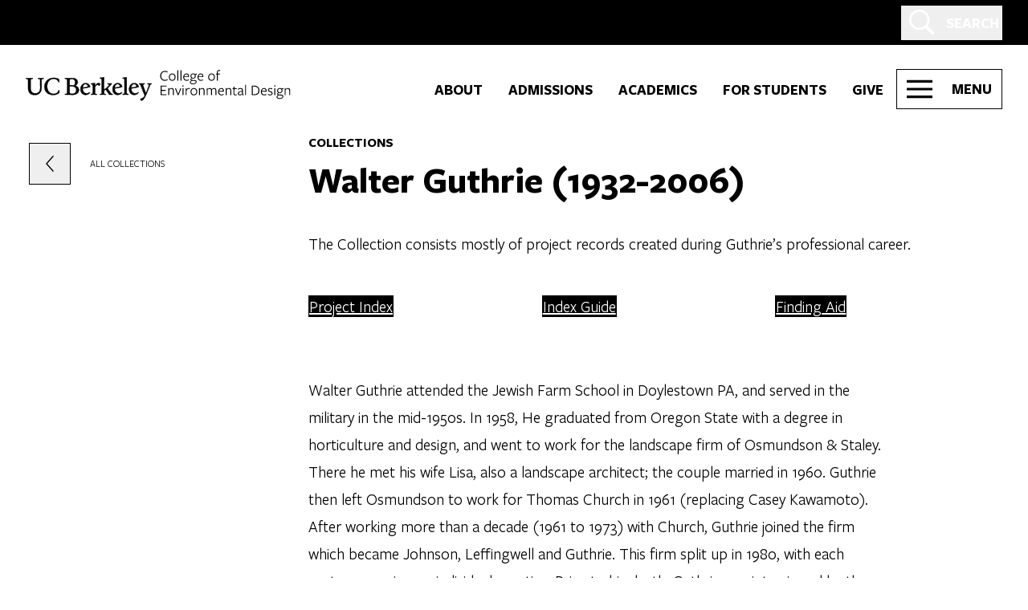

--- FILE ---
content_type: text/html; charset=UTF-8
request_url: https://ced.berkeley.edu/collections/guthrie-walter
body_size: 92680
content:
<!DOCTYPE html>
<html class="no-js" lang="en-US" prefix="og: https://ogp.me/ns#">
<head>
	<meta charset="UTF-8"/><script type="text/javascript">(window.NREUM||(NREUM={})).init={privacy:{cookies_enabled:true},ajax:{deny_list:["bam.nr-data.net"]},feature_flags:["soft_nav"],distributed_tracing:{enabled:true}};(window.NREUM||(NREUM={})).loader_config={agentID:"1588763628",accountID:"3747018",trustKey:"66686",xpid:"VwEDVlZSABABUVlSBAcHUlIG",licenseKey:"NRJS-fdb857774d5f7ec5129",applicationID:"1580360467",browserID:"1588763628"};;/*! For license information please see nr-loader-spa-1.308.0.min.js.LICENSE.txt */
(()=>{var e,t,r={384:(e,t,r)=>{"use strict";r.d(t,{NT:()=>a,US:()=>u,Zm:()=>o,bQ:()=>d,dV:()=>c,pV:()=>l});var n=r(6154),i=r(1863),s=r(1910);const a={beacon:"bam.nr-data.net",errorBeacon:"bam.nr-data.net"};function o(){return n.gm.NREUM||(n.gm.NREUM={}),void 0===n.gm.newrelic&&(n.gm.newrelic=n.gm.NREUM),n.gm.NREUM}function c(){let e=o();return e.o||(e.o={ST:n.gm.setTimeout,SI:n.gm.setImmediate||n.gm.setInterval,CT:n.gm.clearTimeout,XHR:n.gm.XMLHttpRequest,REQ:n.gm.Request,EV:n.gm.Event,PR:n.gm.Promise,MO:n.gm.MutationObserver,FETCH:n.gm.fetch,WS:n.gm.WebSocket},(0,s.i)(...Object.values(e.o))),e}function d(e,t){let r=o();r.initializedAgents??={},t.initializedAt={ms:(0,i.t)(),date:new Date},r.initializedAgents[e]=t}function u(e,t){o()[e]=t}function l(){return function(){let e=o();const t=e.info||{};e.info={beacon:a.beacon,errorBeacon:a.errorBeacon,...t}}(),function(){let e=o();const t=e.init||{};e.init={...t}}(),c(),function(){let e=o();const t=e.loader_config||{};e.loader_config={...t}}(),o()}},782:(e,t,r)=>{"use strict";r.d(t,{T:()=>n});const n=r(860).K7.pageViewTiming},860:(e,t,r)=>{"use strict";r.d(t,{$J:()=>u,K7:()=>c,P3:()=>d,XX:()=>i,Yy:()=>o,df:()=>s,qY:()=>n,v4:()=>a});const n="events",i="jserrors",s="browser/blobs",a="rum",o="browser/logs",c={ajax:"ajax",genericEvents:"generic_events",jserrors:i,logging:"logging",metrics:"metrics",pageAction:"page_action",pageViewEvent:"page_view_event",pageViewTiming:"page_view_timing",sessionReplay:"session_replay",sessionTrace:"session_trace",softNav:"soft_navigations",spa:"spa"},d={[c.pageViewEvent]:1,[c.pageViewTiming]:2,[c.metrics]:3,[c.jserrors]:4,[c.spa]:5,[c.ajax]:6,[c.sessionTrace]:7,[c.softNav]:8,[c.sessionReplay]:9,[c.logging]:10,[c.genericEvents]:11},u={[c.pageViewEvent]:a,[c.pageViewTiming]:n,[c.ajax]:n,[c.spa]:n,[c.softNav]:n,[c.metrics]:i,[c.jserrors]:i,[c.sessionTrace]:s,[c.sessionReplay]:s,[c.logging]:o,[c.genericEvents]:"ins"}},944:(e,t,r)=>{"use strict";r.d(t,{R:()=>i});var n=r(3241);function i(e,t){"function"==typeof console.debug&&(console.debug("New Relic Warning: https://github.com/newrelic/newrelic-browser-agent/blob/main/docs/warning-codes.md#".concat(e),t),(0,n.W)({agentIdentifier:null,drained:null,type:"data",name:"warn",feature:"warn",data:{code:e,secondary:t}}))}},993:(e,t,r)=>{"use strict";r.d(t,{A$:()=>s,ET:()=>a,TZ:()=>o,p_:()=>i});var n=r(860);const i={ERROR:"ERROR",WARN:"WARN",INFO:"INFO",DEBUG:"DEBUG",TRACE:"TRACE"},s={OFF:0,ERROR:1,WARN:2,INFO:3,DEBUG:4,TRACE:5},a="log",o=n.K7.logging},1541:(e,t,r)=>{"use strict";r.d(t,{U:()=>i,f:()=>n});const n={MFE:"MFE",BA:"BA"};function i(e,t){if(2!==t?.harvestEndpointVersion)return{};const r=t.agentRef.runtime.appMetadata.agents[0].entityGuid;return e?{"source.id":e.id,"source.name":e.name,"source.type":e.type,"parent.id":e.parent?.id||r,"parent.type":e.parent?.type||n.BA}:{"entity.guid":r,appId:t.agentRef.info.applicationID}}},1687:(e,t,r)=>{"use strict";r.d(t,{Ak:()=>d,Ze:()=>h,x3:()=>u});var n=r(3241),i=r(7836),s=r(3606),a=r(860),o=r(2646);const c={};function d(e,t){const r={staged:!1,priority:a.P3[t]||0};l(e),c[e].get(t)||c[e].set(t,r)}function u(e,t){e&&c[e]&&(c[e].get(t)&&c[e].delete(t),p(e,t,!1),c[e].size&&f(e))}function l(e){if(!e)throw new Error("agentIdentifier required");c[e]||(c[e]=new Map)}function h(e="",t="feature",r=!1){if(l(e),!e||!c[e].get(t)||r)return p(e,t);c[e].get(t).staged=!0,f(e)}function f(e){const t=Array.from(c[e]);t.every(([e,t])=>t.staged)&&(t.sort((e,t)=>e[1].priority-t[1].priority),t.forEach(([t])=>{c[e].delete(t),p(e,t)}))}function p(e,t,r=!0){const a=e?i.ee.get(e):i.ee,c=s.i.handlers;if(!a.aborted&&a.backlog&&c){if((0,n.W)({agentIdentifier:e,type:"lifecycle",name:"drain",feature:t}),r){const e=a.backlog[t],r=c[t];if(r){for(let t=0;e&&t<e.length;++t)g(e[t],r);Object.entries(r).forEach(([e,t])=>{Object.values(t||{}).forEach(t=>{t[0]?.on&&t[0]?.context()instanceof o.y&&t[0].on(e,t[1])})})}}a.isolatedBacklog||delete c[t],a.backlog[t]=null,a.emit("drain-"+t,[])}}function g(e,t){var r=e[1];Object.values(t[r]||{}).forEach(t=>{var r=e[0];if(t[0]===r){var n=t[1],i=e[3],s=e[2];n.apply(i,s)}})}},1738:(e,t,r)=>{"use strict";r.d(t,{U:()=>f,Y:()=>h});var n=r(3241),i=r(9908),s=r(1863),a=r(944),o=r(5701),c=r(3969),d=r(8362),u=r(860),l=r(4261);function h(e,t,r,s){const h=s||r;!h||h[e]&&h[e]!==d.d.prototype[e]||(h[e]=function(){(0,i.p)(c.xV,["API/"+e+"/called"],void 0,u.K7.metrics,r.ee),(0,n.W)({agentIdentifier:r.agentIdentifier,drained:!!o.B?.[r.agentIdentifier],type:"data",name:"api",feature:l.Pl+e,data:{}});try{return t.apply(this,arguments)}catch(e){(0,a.R)(23,e)}})}function f(e,t,r,n,a){const o=e.info;null===r?delete o.jsAttributes[t]:o.jsAttributes[t]=r,(a||null===r)&&(0,i.p)(l.Pl+n,[(0,s.t)(),t,r],void 0,"session",e.ee)}},1741:(e,t,r)=>{"use strict";r.d(t,{W:()=>s});var n=r(944),i=r(4261);class s{#e(e,...t){if(this[e]!==s.prototype[e])return this[e](...t);(0,n.R)(35,e)}addPageAction(e,t){return this.#e(i.hG,e,t)}register(e){return this.#e(i.eY,e)}recordCustomEvent(e,t){return this.#e(i.fF,e,t)}setPageViewName(e,t){return this.#e(i.Fw,e,t)}setCustomAttribute(e,t,r){return this.#e(i.cD,e,t,r)}noticeError(e,t){return this.#e(i.o5,e,t)}setUserId(e,t=!1){return this.#e(i.Dl,e,t)}setApplicationVersion(e){return this.#e(i.nb,e)}setErrorHandler(e){return this.#e(i.bt,e)}addRelease(e,t){return this.#e(i.k6,e,t)}log(e,t){return this.#e(i.$9,e,t)}start(){return this.#e(i.d3)}finished(e){return this.#e(i.BL,e)}recordReplay(){return this.#e(i.CH)}pauseReplay(){return this.#e(i.Tb)}addToTrace(e){return this.#e(i.U2,e)}setCurrentRouteName(e){return this.#e(i.PA,e)}interaction(e){return this.#e(i.dT,e)}wrapLogger(e,t,r){return this.#e(i.Wb,e,t,r)}measure(e,t){return this.#e(i.V1,e,t)}consent(e){return this.#e(i.Pv,e)}}},1863:(e,t,r)=>{"use strict";function n(){return Math.floor(performance.now())}r.d(t,{t:()=>n})},1910:(e,t,r)=>{"use strict";r.d(t,{i:()=>s});var n=r(944);const i=new Map;function s(...e){return e.every(e=>{if(i.has(e))return i.get(e);const t="function"==typeof e?e.toString():"",r=t.includes("[native code]"),s=t.includes("nrWrapper");return r||s||(0,n.R)(64,e?.name||t),i.set(e,r),r})}},2555:(e,t,r)=>{"use strict";r.d(t,{D:()=>o,f:()=>a});var n=r(384),i=r(8122);const s={beacon:n.NT.beacon,errorBeacon:n.NT.errorBeacon,licenseKey:void 0,applicationID:void 0,sa:void 0,queueTime:void 0,applicationTime:void 0,ttGuid:void 0,user:void 0,account:void 0,product:void 0,extra:void 0,jsAttributes:{},userAttributes:void 0,atts:void 0,transactionName:void 0,tNamePlain:void 0};function a(e){try{return!!e.licenseKey&&!!e.errorBeacon&&!!e.applicationID}catch(e){return!1}}const o=e=>(0,i.a)(e,s)},2614:(e,t,r)=>{"use strict";r.d(t,{BB:()=>a,H3:()=>n,g:()=>d,iL:()=>c,tS:()=>o,uh:()=>i,wk:()=>s});const n="NRBA",i="SESSION",s=144e5,a=18e5,o={STARTED:"session-started",PAUSE:"session-pause",RESET:"session-reset",RESUME:"session-resume",UPDATE:"session-update"},c={SAME_TAB:"same-tab",CROSS_TAB:"cross-tab"},d={OFF:0,FULL:1,ERROR:2}},2646:(e,t,r)=>{"use strict";r.d(t,{y:()=>n});class n{constructor(e){this.contextId=e}}},2843:(e,t,r)=>{"use strict";r.d(t,{G:()=>s,u:()=>i});var n=r(3878);function i(e,t=!1,r,i){(0,n.DD)("visibilitychange",function(){if(t)return void("hidden"===document.visibilityState&&e());e(document.visibilityState)},r,i)}function s(e,t,r){(0,n.sp)("pagehide",e,t,r)}},3241:(e,t,r)=>{"use strict";r.d(t,{W:()=>s});var n=r(6154);const i="newrelic";function s(e={}){try{n.gm.dispatchEvent(new CustomEvent(i,{detail:e}))}catch(e){}}},3304:(e,t,r)=>{"use strict";r.d(t,{A:()=>s});var n=r(7836);const i=()=>{const e=new WeakSet;return(t,r)=>{if("object"==typeof r&&null!==r){if(e.has(r))return;e.add(r)}return r}};function s(e){try{return JSON.stringify(e,i())??""}catch(e){try{n.ee.emit("internal-error",[e])}catch(e){}return""}}},3333:(e,t,r)=>{"use strict";r.d(t,{$v:()=>u,TZ:()=>n,Xh:()=>c,Zp:()=>i,kd:()=>d,mq:()=>o,nf:()=>a,qN:()=>s});const n=r(860).K7.genericEvents,i=["auxclick","click","copy","keydown","paste","scrollend"],s=["focus","blur"],a=4,o=1e3,c=2e3,d=["PageAction","UserAction","BrowserPerformance"],u={RESOURCES:"experimental.resources",REGISTER:"register"}},3434:(e,t,r)=>{"use strict";r.d(t,{Jt:()=>s,YM:()=>d});var n=r(7836),i=r(5607);const s="nr@original:".concat(i.W),a=50;var o=Object.prototype.hasOwnProperty,c=!1;function d(e,t){return e||(e=n.ee),r.inPlace=function(e,t,n,i,s){n||(n="");const a="-"===n.charAt(0);for(let o=0;o<t.length;o++){const c=t[o],d=e[c];l(d)||(e[c]=r(d,a?c+n:n,i,c,s))}},r.flag=s,r;function r(t,r,n,c,d){return l(t)?t:(r||(r=""),nrWrapper[s]=t,function(e,t,r){if(Object.defineProperty&&Object.keys)try{return Object.keys(e).forEach(function(r){Object.defineProperty(t,r,{get:function(){return e[r]},set:function(t){return e[r]=t,t}})}),t}catch(e){u([e],r)}for(var n in e)o.call(e,n)&&(t[n]=e[n])}(t,nrWrapper,e),nrWrapper);function nrWrapper(){var s,o,l,h;let f;try{o=this,s=[...arguments],l="function"==typeof n?n(s,o):n||{}}catch(t){u([t,"",[s,o,c],l],e)}i(r+"start",[s,o,c],l,d);const p=performance.now();let g;try{return h=t.apply(o,s),g=performance.now(),h}catch(e){throw g=performance.now(),i(r+"err",[s,o,e],l,d),f=e,f}finally{const e=g-p,t={start:p,end:g,duration:e,isLongTask:e>=a,methodName:c,thrownError:f};t.isLongTask&&i("long-task",[t,o],l,d),i(r+"end",[s,o,h],l,d)}}}function i(r,n,i,s){if(!c||t){var a=c;c=!0;try{e.emit(r,n,i,t,s)}catch(t){u([t,r,n,i],e)}c=a}}}function u(e,t){t||(t=n.ee);try{t.emit("internal-error",e)}catch(e){}}function l(e){return!(e&&"function"==typeof e&&e.apply&&!e[s])}},3606:(e,t,r)=>{"use strict";r.d(t,{i:()=>s});var n=r(9908);s.on=a;var i=s.handlers={};function s(e,t,r,s){a(s||n.d,i,e,t,r)}function a(e,t,r,i,s){s||(s="feature"),e||(e=n.d);var a=t[s]=t[s]||{};(a[r]=a[r]||[]).push([e,i])}},3738:(e,t,r)=>{"use strict";r.d(t,{He:()=>i,Kp:()=>o,Lc:()=>d,Rz:()=>u,TZ:()=>n,bD:()=>s,d3:()=>a,jx:()=>l,sl:()=>h,uP:()=>c});const n=r(860).K7.sessionTrace,i="bstResource",s="resource",a="-start",o="-end",c="fn"+a,d="fn"+o,u="pushState",l=1e3,h=3e4},3785:(e,t,r)=>{"use strict";r.d(t,{R:()=>c,b:()=>d});var n=r(9908),i=r(1863),s=r(860),a=r(3969),o=r(993);function c(e,t,r={},c=o.p_.INFO,d=!0,u,l=(0,i.t)()){(0,n.p)(a.xV,["API/logging/".concat(c.toLowerCase(),"/called")],void 0,s.K7.metrics,e),(0,n.p)(o.ET,[l,t,r,c,d,u],void 0,s.K7.logging,e)}function d(e){return"string"==typeof e&&Object.values(o.p_).some(t=>t===e.toUpperCase().trim())}},3878:(e,t,r)=>{"use strict";function n(e,t){return{capture:e,passive:!1,signal:t}}function i(e,t,r=!1,i){window.addEventListener(e,t,n(r,i))}function s(e,t,r=!1,i){document.addEventListener(e,t,n(r,i))}r.d(t,{DD:()=>s,jT:()=>n,sp:()=>i})},3962:(e,t,r)=>{"use strict";r.d(t,{AM:()=>a,O2:()=>l,OV:()=>s,Qu:()=>h,TZ:()=>c,ih:()=>f,pP:()=>o,t1:()=>u,tC:()=>i,wD:()=>d});var n=r(860);const i=["click","keydown","submit"],s="popstate",a="api",o="initialPageLoad",c=n.K7.softNav,d=5e3,u=500,l={INITIAL_PAGE_LOAD:"",ROUTE_CHANGE:1,UNSPECIFIED:2},h={INTERACTION:1,AJAX:2,CUSTOM_END:3,CUSTOM_TRACER:4},f={IP:"in progress",PF:"pending finish",FIN:"finished",CAN:"cancelled"}},3969:(e,t,r)=>{"use strict";r.d(t,{TZ:()=>n,XG:()=>o,rs:()=>i,xV:()=>a,z_:()=>s});const n=r(860).K7.metrics,i="sm",s="cm",a="storeSupportabilityMetrics",o="storeEventMetrics"},4234:(e,t,r)=>{"use strict";r.d(t,{W:()=>s});var n=r(7836),i=r(1687);class s{constructor(e,t){this.agentIdentifier=e,this.ee=n.ee.get(e),this.featureName=t,this.blocked=!1}deregisterDrain(){(0,i.x3)(this.agentIdentifier,this.featureName)}}},4261:(e,t,r)=>{"use strict";r.d(t,{$9:()=>u,BL:()=>c,CH:()=>p,Dl:()=>R,Fw:()=>w,PA:()=>v,Pl:()=>n,Pv:()=>A,Tb:()=>h,U2:()=>a,V1:()=>E,Wb:()=>T,bt:()=>y,cD:()=>b,d3:()=>x,dT:()=>d,eY:()=>g,fF:()=>f,hG:()=>s,hw:()=>i,k6:()=>o,nb:()=>m,o5:()=>l});const n="api-",i=n+"ixn-",s="addPageAction",a="addToTrace",o="addRelease",c="finished",d="interaction",u="log",l="noticeError",h="pauseReplay",f="recordCustomEvent",p="recordReplay",g="register",m="setApplicationVersion",v="setCurrentRouteName",b="setCustomAttribute",y="setErrorHandler",w="setPageViewName",R="setUserId",x="start",T="wrapLogger",E="measure",A="consent"},5205:(e,t,r)=>{"use strict";r.d(t,{j:()=>S});var n=r(384),i=r(1741);var s=r(2555),a=r(3333);const o=e=>{if(!e||"string"!=typeof e)return!1;try{document.createDocumentFragment().querySelector(e)}catch{return!1}return!0};var c=r(2614),d=r(944),u=r(8122);const l="[data-nr-mask]",h=e=>(0,u.a)(e,(()=>{const e={feature_flags:[],experimental:{allow_registered_children:!1,resources:!1},mask_selector:"*",block_selector:"[data-nr-block]",mask_input_options:{color:!1,date:!1,"datetime-local":!1,email:!1,month:!1,number:!1,range:!1,search:!1,tel:!1,text:!1,time:!1,url:!1,week:!1,textarea:!1,select:!1,password:!0}};return{ajax:{deny_list:void 0,block_internal:!0,enabled:!0,autoStart:!0},api:{get allow_registered_children(){return e.feature_flags.includes(a.$v.REGISTER)||e.experimental.allow_registered_children},set allow_registered_children(t){e.experimental.allow_registered_children=t},duplicate_registered_data:!1},browser_consent_mode:{enabled:!1},distributed_tracing:{enabled:void 0,exclude_newrelic_header:void 0,cors_use_newrelic_header:void 0,cors_use_tracecontext_headers:void 0,allowed_origins:void 0},get feature_flags(){return e.feature_flags},set feature_flags(t){e.feature_flags=t},generic_events:{enabled:!0,autoStart:!0},harvest:{interval:30},jserrors:{enabled:!0,autoStart:!0},logging:{enabled:!0,autoStart:!0},metrics:{enabled:!0,autoStart:!0},obfuscate:void 0,page_action:{enabled:!0},page_view_event:{enabled:!0,autoStart:!0},page_view_timing:{enabled:!0,autoStart:!0},performance:{capture_marks:!1,capture_measures:!1,capture_detail:!0,resources:{get enabled(){return e.feature_flags.includes(a.$v.RESOURCES)||e.experimental.resources},set enabled(t){e.experimental.resources=t},asset_types:[],first_party_domains:[],ignore_newrelic:!0}},privacy:{cookies_enabled:!0},proxy:{assets:void 0,beacon:void 0},session:{expiresMs:c.wk,inactiveMs:c.BB},session_replay:{autoStart:!0,enabled:!1,preload:!1,sampling_rate:10,error_sampling_rate:100,collect_fonts:!1,inline_images:!1,fix_stylesheets:!0,mask_all_inputs:!0,get mask_text_selector(){return e.mask_selector},set mask_text_selector(t){o(t)?e.mask_selector="".concat(t,",").concat(l):""===t||null===t?e.mask_selector=l:(0,d.R)(5,t)},get block_class(){return"nr-block"},get ignore_class(){return"nr-ignore"},get mask_text_class(){return"nr-mask"},get block_selector(){return e.block_selector},set block_selector(t){o(t)?e.block_selector+=",".concat(t):""!==t&&(0,d.R)(6,t)},get mask_input_options(){return e.mask_input_options},set mask_input_options(t){t&&"object"==typeof t?e.mask_input_options={...t,password:!0}:(0,d.R)(7,t)}},session_trace:{enabled:!0,autoStart:!0},soft_navigations:{enabled:!0,autoStart:!0},spa:{enabled:!0,autoStart:!0},ssl:void 0,user_actions:{enabled:!0,elementAttributes:["id","className","tagName","type"]}}})());var f=r(6154),p=r(9324);let g=0;const m={buildEnv:p.F3,distMethod:p.Xs,version:p.xv,originTime:f.WN},v={consented:!1},b={appMetadata:{},get consented(){return this.session?.state?.consent||v.consented},set consented(e){v.consented=e},customTransaction:void 0,denyList:void 0,disabled:!1,harvester:void 0,isolatedBacklog:!1,isRecording:!1,loaderType:void 0,maxBytes:3e4,obfuscator:void 0,onerror:void 0,ptid:void 0,releaseIds:{},session:void 0,timeKeeper:void 0,registeredEntities:[],jsAttributesMetadata:{bytes:0},get harvestCount(){return++g}},y=e=>{const t=(0,u.a)(e,b),r=Object.keys(m).reduce((e,t)=>(e[t]={value:m[t],writable:!1,configurable:!0,enumerable:!0},e),{});return Object.defineProperties(t,r)};var w=r(5701);const R=e=>{const t=e.startsWith("http");e+="/",r.p=t?e:"https://"+e};var x=r(7836),T=r(3241);const E={accountID:void 0,trustKey:void 0,agentID:void 0,licenseKey:void 0,applicationID:void 0,xpid:void 0},A=e=>(0,u.a)(e,E),_=new Set;function S(e,t={},r,a){let{init:o,info:c,loader_config:d,runtime:u={},exposed:l=!0}=t;if(!c){const e=(0,n.pV)();o=e.init,c=e.info,d=e.loader_config}e.init=h(o||{}),e.loader_config=A(d||{}),c.jsAttributes??={},f.bv&&(c.jsAttributes.isWorker=!0),e.info=(0,s.D)(c);const p=e.init,g=[c.beacon,c.errorBeacon];_.has(e.agentIdentifier)||(p.proxy.assets&&(R(p.proxy.assets),g.push(p.proxy.assets)),p.proxy.beacon&&g.push(p.proxy.beacon),e.beacons=[...g],function(e){const t=(0,n.pV)();Object.getOwnPropertyNames(i.W.prototype).forEach(r=>{const n=i.W.prototype[r];if("function"!=typeof n||"constructor"===n)return;let s=t[r];e[r]&&!1!==e.exposed&&"micro-agent"!==e.runtime?.loaderType&&(t[r]=(...t)=>{const n=e[r](...t);return s?s(...t):n})})}(e),(0,n.US)("activatedFeatures",w.B)),u.denyList=[...p.ajax.deny_list||[],...p.ajax.block_internal?g:[]],u.ptid=e.agentIdentifier,u.loaderType=r,e.runtime=y(u),_.has(e.agentIdentifier)||(e.ee=x.ee.get(e.agentIdentifier),e.exposed=l,(0,T.W)({agentIdentifier:e.agentIdentifier,drained:!!w.B?.[e.agentIdentifier],type:"lifecycle",name:"initialize",feature:void 0,data:e.config})),_.add(e.agentIdentifier)}},5270:(e,t,r)=>{"use strict";r.d(t,{Aw:()=>a,SR:()=>s,rF:()=>o});var n=r(384),i=r(7767);function s(e){return!!(0,n.dV)().o.MO&&(0,i.V)(e)&&!0===e?.session_trace.enabled}function a(e){return!0===e?.session_replay.preload&&s(e)}function o(e,t){try{if("string"==typeof t?.type){if("password"===t.type.toLowerCase())return"*".repeat(e?.length||0);if(void 0!==t?.dataset?.nrUnmask||t?.classList?.contains("nr-unmask"))return e}}catch(e){}return"string"==typeof e?e.replace(/[\S]/g,"*"):"*".repeat(e?.length||0)}},5289:(e,t,r)=>{"use strict";r.d(t,{GG:()=>a,Qr:()=>c,sB:()=>o});var n=r(3878),i=r(6389);function s(){return"undefined"==typeof document||"complete"===document.readyState}function a(e,t){if(s())return e();const r=(0,i.J)(e),a=setInterval(()=>{s()&&(clearInterval(a),r())},500);(0,n.sp)("load",r,t)}function o(e){if(s())return e();(0,n.DD)("DOMContentLoaded",e)}function c(e){if(s())return e();(0,n.sp)("popstate",e)}},5607:(e,t,r)=>{"use strict";r.d(t,{W:()=>n});const n=(0,r(9566).bz)()},5701:(e,t,r)=>{"use strict";r.d(t,{B:()=>s,t:()=>a});var n=r(3241);const i=new Set,s={};function a(e,t){const r=t.agentIdentifier;s[r]??={},e&&"object"==typeof e&&(i.has(r)||(t.ee.emit("rumresp",[e]),s[r]=e,i.add(r),(0,n.W)({agentIdentifier:r,loaded:!0,drained:!0,type:"lifecycle",name:"load",feature:void 0,data:e})))}},6154:(e,t,r)=>{"use strict";r.d(t,{OF:()=>d,RI:()=>i,WN:()=>h,bv:()=>s,eN:()=>f,gm:()=>a,lR:()=>l,m:()=>c,mw:()=>o,sb:()=>u});var n=r(1863);const i="undefined"!=typeof window&&!!window.document,s="undefined"!=typeof WorkerGlobalScope&&("undefined"!=typeof self&&self instanceof WorkerGlobalScope&&self.navigator instanceof WorkerNavigator||"undefined"!=typeof globalThis&&globalThis instanceof WorkerGlobalScope&&globalThis.navigator instanceof WorkerNavigator),a=i?window:"undefined"!=typeof WorkerGlobalScope&&("undefined"!=typeof self&&self instanceof WorkerGlobalScope&&self||"undefined"!=typeof globalThis&&globalThis instanceof WorkerGlobalScope&&globalThis),o=Boolean("hidden"===a?.document?.visibilityState),c=""+a?.location,d=/iPad|iPhone|iPod/.test(a.navigator?.userAgent),u=d&&"undefined"==typeof SharedWorker,l=(()=>{const e=a.navigator?.userAgent?.match(/Firefox[/\s](\d+\.\d+)/);return Array.isArray(e)&&e.length>=2?+e[1]:0})(),h=Date.now()-(0,n.t)(),f=()=>"undefined"!=typeof PerformanceNavigationTiming&&a?.performance?.getEntriesByType("navigation")?.[0]?.responseStart},6344:(e,t,r)=>{"use strict";r.d(t,{BB:()=>u,Qb:()=>l,TZ:()=>i,Ug:()=>a,Vh:()=>s,_s:()=>o,bc:()=>d,yP:()=>c});var n=r(2614);const i=r(860).K7.sessionReplay,s="errorDuringReplay",a=.12,o={DomContentLoaded:0,Load:1,FullSnapshot:2,IncrementalSnapshot:3,Meta:4,Custom:5},c={[n.g.ERROR]:15e3,[n.g.FULL]:3e5,[n.g.OFF]:0},d={RESET:{message:"Session was reset",sm:"Reset"},IMPORT:{message:"Recorder failed to import",sm:"Import"},TOO_MANY:{message:"429: Too Many Requests",sm:"Too-Many"},TOO_BIG:{message:"Payload was too large",sm:"Too-Big"},CROSS_TAB:{message:"Session Entity was set to OFF on another tab",sm:"Cross-Tab"},ENTITLEMENTS:{message:"Session Replay is not allowed and will not be started",sm:"Entitlement"}},u=5e3,l={API:"api",RESUME:"resume",SWITCH_TO_FULL:"switchToFull",INITIALIZE:"initialize",PRELOAD:"preload"}},6389:(e,t,r)=>{"use strict";function n(e,t=500,r={}){const n=r?.leading||!1;let i;return(...r)=>{n&&void 0===i&&(e.apply(this,r),i=setTimeout(()=>{i=clearTimeout(i)},t)),n||(clearTimeout(i),i=setTimeout(()=>{e.apply(this,r)},t))}}function i(e){let t=!1;return(...r)=>{t||(t=!0,e.apply(this,r))}}r.d(t,{J:()=>i,s:()=>n})},6630:(e,t,r)=>{"use strict";r.d(t,{T:()=>n});const n=r(860).K7.pageViewEvent},6774:(e,t,r)=>{"use strict";r.d(t,{T:()=>n});const n=r(860).K7.jserrors},7295:(e,t,r)=>{"use strict";r.d(t,{Xv:()=>a,gX:()=>i,iW:()=>s});var n=[];function i(e){if(!e||s(e))return!1;if(0===n.length)return!0;if("*"===n[0].hostname)return!1;for(var t=0;t<n.length;t++){var r=n[t];if(r.hostname.test(e.hostname)&&r.pathname.test(e.pathname))return!1}return!0}function s(e){return void 0===e.hostname}function a(e){if(n=[],e&&e.length)for(var t=0;t<e.length;t++){let r=e[t];if(!r)continue;if("*"===r)return void(n=[{hostname:"*"}]);0===r.indexOf("http://")?r=r.substring(7):0===r.indexOf("https://")&&(r=r.substring(8));const i=r.indexOf("/");let s,a;i>0?(s=r.substring(0,i),a=r.substring(i)):(s=r,a="*");let[c]=s.split(":");n.push({hostname:o(c),pathname:o(a,!0)})}}function o(e,t=!1){const r=e.replace(/[.+?^${}()|[\]\\]/g,e=>"\\"+e).replace(/\*/g,".*?");return new RegExp((t?"^":"")+r+"$")}},7485:(e,t,r)=>{"use strict";r.d(t,{D:()=>i});var n=r(6154);function i(e){if(0===(e||"").indexOf("data:"))return{protocol:"data"};try{const t=new URL(e,location.href),r={port:t.port,hostname:t.hostname,pathname:t.pathname,search:t.search,protocol:t.protocol.slice(0,t.protocol.indexOf(":")),sameOrigin:t.protocol===n.gm?.location?.protocol&&t.host===n.gm?.location?.host};return r.port&&""!==r.port||("http:"===t.protocol&&(r.port="80"),"https:"===t.protocol&&(r.port="443")),r.pathname&&""!==r.pathname?r.pathname.startsWith("/")||(r.pathname="/".concat(r.pathname)):r.pathname="/",r}catch(e){return{}}}},7699:(e,t,r)=>{"use strict";r.d(t,{It:()=>s,KC:()=>o,No:()=>i,qh:()=>a});var n=r(860);const i=16e3,s=1e6,a="SESSION_ERROR",o={[n.K7.logging]:!0,[n.K7.genericEvents]:!1,[n.K7.jserrors]:!1,[n.K7.ajax]:!1}},7767:(e,t,r)=>{"use strict";r.d(t,{V:()=>i});var n=r(6154);const i=e=>n.RI&&!0===e?.privacy.cookies_enabled},7836:(e,t,r)=>{"use strict";r.d(t,{P:()=>o,ee:()=>c});var n=r(384),i=r(8990),s=r(2646),a=r(5607);const o="nr@context:".concat(a.W),c=function e(t,r){var n={},a={},u={},l=!1;try{l=16===r.length&&d.initializedAgents?.[r]?.runtime.isolatedBacklog}catch(e){}var h={on:p,addEventListener:p,removeEventListener:function(e,t){var r=n[e];if(!r)return;for(var i=0;i<r.length;i++)r[i]===t&&r.splice(i,1)},emit:function(e,r,n,i,s){!1!==s&&(s=!0);if(c.aborted&&!i)return;t&&s&&t.emit(e,r,n);var o=f(n);g(e).forEach(e=>{e.apply(o,r)});var d=v()[a[e]];d&&d.push([h,e,r,o]);return o},get:m,listeners:g,context:f,buffer:function(e,t){const r=v();if(t=t||"feature",h.aborted)return;Object.entries(e||{}).forEach(([e,n])=>{a[n]=t,t in r||(r[t]=[])})},abort:function(){h._aborted=!0,Object.keys(h.backlog).forEach(e=>{delete h.backlog[e]})},isBuffering:function(e){return!!v()[a[e]]},debugId:r,backlog:l?{}:t&&"object"==typeof t.backlog?t.backlog:{},isolatedBacklog:l};return Object.defineProperty(h,"aborted",{get:()=>{let e=h._aborted||!1;return e||(t&&(e=t.aborted),e)}}),h;function f(e){return e&&e instanceof s.y?e:e?(0,i.I)(e,o,()=>new s.y(o)):new s.y(o)}function p(e,t){n[e]=g(e).concat(t)}function g(e){return n[e]||[]}function m(t){return u[t]=u[t]||e(h,t)}function v(){return h.backlog}}(void 0,"globalEE"),d=(0,n.Zm)();d.ee||(d.ee=c)},8122:(e,t,r)=>{"use strict";r.d(t,{a:()=>i});var n=r(944);function i(e,t){try{if(!e||"object"!=typeof e)return(0,n.R)(3);if(!t||"object"!=typeof t)return(0,n.R)(4);const r=Object.create(Object.getPrototypeOf(t),Object.getOwnPropertyDescriptors(t)),s=0===Object.keys(r).length?e:r;for(let a in s)if(void 0!==e[a])try{if(null===e[a]){r[a]=null;continue}Array.isArray(e[a])&&Array.isArray(t[a])?r[a]=Array.from(new Set([...e[a],...t[a]])):"object"==typeof e[a]&&"object"==typeof t[a]?r[a]=i(e[a],t[a]):r[a]=e[a]}catch(e){r[a]||(0,n.R)(1,e)}return r}catch(e){(0,n.R)(2,e)}}},8139:(e,t,r)=>{"use strict";r.d(t,{u:()=>h});var n=r(7836),i=r(3434),s=r(8990),a=r(6154);const o={},c=a.gm.XMLHttpRequest,d="addEventListener",u="removeEventListener",l="nr@wrapped:".concat(n.P);function h(e){var t=function(e){return(e||n.ee).get("events")}(e);if(o[t.debugId]++)return t;o[t.debugId]=1;var r=(0,i.YM)(t,!0);function h(e){r.inPlace(e,[d,u],"-",p)}function p(e,t){return e[1]}return"getPrototypeOf"in Object&&(a.RI&&f(document,h),c&&f(c.prototype,h),f(a.gm,h)),t.on(d+"-start",function(e,t){var n=e[1];if(null!==n&&("function"==typeof n||"object"==typeof n)&&"newrelic"!==e[0]){var i=(0,s.I)(n,l,function(){var e={object:function(){if("function"!=typeof n.handleEvent)return;return n.handleEvent.apply(n,arguments)},function:n}[typeof n];return e?r(e,"fn-",null,e.name||"anonymous"):n});this.wrapped=e[1]=i}}),t.on(u+"-start",function(e){e[1]=this.wrapped||e[1]}),t}function f(e,t,...r){let n=e;for(;"object"==typeof n&&!Object.prototype.hasOwnProperty.call(n,d);)n=Object.getPrototypeOf(n);n&&t(n,...r)}},8362:(e,t,r)=>{"use strict";r.d(t,{d:()=>s});var n=r(9566),i=r(1741);class s extends i.W{agentIdentifier=(0,n.LA)(16)}},8374:(e,t,r)=>{r.nc=(()=>{try{return document?.currentScript?.nonce}catch(e){}return""})()},8990:(e,t,r)=>{"use strict";r.d(t,{I:()=>i});var n=Object.prototype.hasOwnProperty;function i(e,t,r){if(n.call(e,t))return e[t];var i=r();if(Object.defineProperty&&Object.keys)try{return Object.defineProperty(e,t,{value:i,writable:!0,enumerable:!1}),i}catch(e){}return e[t]=i,i}},9119:(e,t,r)=>{"use strict";r.d(t,{L:()=>s});var n=/([^?#]*)[^#]*(#[^?]*|$).*/,i=/([^?#]*)().*/;function s(e,t){return e?e.replace(t?n:i,"$1$2"):e}},9300:(e,t,r)=>{"use strict";r.d(t,{T:()=>n});const n=r(860).K7.ajax},9324:(e,t,r)=>{"use strict";r.d(t,{AJ:()=>a,F3:()=>i,Xs:()=>s,Yq:()=>o,xv:()=>n});const n="1.308.0",i="PROD",s="CDN",a="@newrelic/rrweb",o="1.0.1"},9566:(e,t,r)=>{"use strict";r.d(t,{LA:()=>o,ZF:()=>c,bz:()=>a,el:()=>d});var n=r(6154);const i="xxxxxxxx-xxxx-4xxx-yxxx-xxxxxxxxxxxx";function s(e,t){return e?15&e[t]:16*Math.random()|0}function a(){const e=n.gm?.crypto||n.gm?.msCrypto;let t,r=0;return e&&e.getRandomValues&&(t=e.getRandomValues(new Uint8Array(30))),i.split("").map(e=>"x"===e?s(t,r++).toString(16):"y"===e?(3&s()|8).toString(16):e).join("")}function o(e){const t=n.gm?.crypto||n.gm?.msCrypto;let r,i=0;t&&t.getRandomValues&&(r=t.getRandomValues(new Uint8Array(e)));const a=[];for(var o=0;o<e;o++)a.push(s(r,i++).toString(16));return a.join("")}function c(){return o(16)}function d(){return o(32)}},9908:(e,t,r)=>{"use strict";r.d(t,{d:()=>n,p:()=>i});var n=r(7836).ee.get("handle");function i(e,t,r,i,s){s?(s.buffer([e],i),s.emit(e,t,r)):(n.buffer([e],i),n.emit(e,t,r))}}},n={};function i(e){var t=n[e];if(void 0!==t)return t.exports;var s=n[e]={exports:{}};return r[e](s,s.exports,i),s.exports}i.m=r,i.d=(e,t)=>{for(var r in t)i.o(t,r)&&!i.o(e,r)&&Object.defineProperty(e,r,{enumerable:!0,get:t[r]})},i.f={},i.e=e=>Promise.all(Object.keys(i.f).reduce((t,r)=>(i.f[r](e,t),t),[])),i.u=e=>({212:"nr-spa-compressor",249:"nr-spa-recorder",478:"nr-spa"}[e]+"-1.308.0.min.js"),i.o=(e,t)=>Object.prototype.hasOwnProperty.call(e,t),e={},t="NRBA-1.308.0.PROD:",i.l=(r,n,s,a)=>{if(e[r])e[r].push(n);else{var o,c;if(void 0!==s)for(var d=document.getElementsByTagName("script"),u=0;u<d.length;u++){var l=d[u];if(l.getAttribute("src")==r||l.getAttribute("data-webpack")==t+s){o=l;break}}if(!o){c=!0;var h={478:"sha512-RSfSVnmHk59T/uIPbdSE0LPeqcEdF4/+XhfJdBuccH5rYMOEZDhFdtnh6X6nJk7hGpzHd9Ujhsy7lZEz/ORYCQ==",249:"sha512-ehJXhmntm85NSqW4MkhfQqmeKFulra3klDyY0OPDUE+sQ3GokHlPh1pmAzuNy//3j4ac6lzIbmXLvGQBMYmrkg==",212:"sha512-B9h4CR46ndKRgMBcK+j67uSR2RCnJfGefU+A7FrgR/k42ovXy5x/MAVFiSvFxuVeEk/pNLgvYGMp1cBSK/G6Fg=="};(o=document.createElement("script")).charset="utf-8",i.nc&&o.setAttribute("nonce",i.nc),o.setAttribute("data-webpack",t+s),o.src=r,0!==o.src.indexOf(window.location.origin+"/")&&(o.crossOrigin="anonymous"),h[a]&&(o.integrity=h[a])}e[r]=[n];var f=(t,n)=>{o.onerror=o.onload=null,clearTimeout(p);var i=e[r];if(delete e[r],o.parentNode&&o.parentNode.removeChild(o),i&&i.forEach(e=>e(n)),t)return t(n)},p=setTimeout(f.bind(null,void 0,{type:"timeout",target:o}),12e4);o.onerror=f.bind(null,o.onerror),o.onload=f.bind(null,o.onload),c&&document.head.appendChild(o)}},i.r=e=>{"undefined"!=typeof Symbol&&Symbol.toStringTag&&Object.defineProperty(e,Symbol.toStringTag,{value:"Module"}),Object.defineProperty(e,"__esModule",{value:!0})},i.p="https://js-agent.newrelic.com/",(()=>{var e={38:0,788:0};i.f.j=(t,r)=>{var n=i.o(e,t)?e[t]:void 0;if(0!==n)if(n)r.push(n[2]);else{var s=new Promise((r,i)=>n=e[t]=[r,i]);r.push(n[2]=s);var a=i.p+i.u(t),o=new Error;i.l(a,r=>{if(i.o(e,t)&&(0!==(n=e[t])&&(e[t]=void 0),n)){var s=r&&("load"===r.type?"missing":r.type),a=r&&r.target&&r.target.src;o.message="Loading chunk "+t+" failed: ("+s+": "+a+")",o.name="ChunkLoadError",o.type=s,o.request=a,n[1](o)}},"chunk-"+t,t)}};var t=(t,r)=>{var n,s,[a,o,c]=r,d=0;if(a.some(t=>0!==e[t])){for(n in o)i.o(o,n)&&(i.m[n]=o[n]);if(c)c(i)}for(t&&t(r);d<a.length;d++)s=a[d],i.o(e,s)&&e[s]&&e[s][0](),e[s]=0},r=self["webpackChunk:NRBA-1.308.0.PROD"]=self["webpackChunk:NRBA-1.308.0.PROD"]||[];r.forEach(t.bind(null,0)),r.push=t.bind(null,r.push.bind(r))})(),(()=>{"use strict";i(8374);var e=i(8362),t=i(860);const r=Object.values(t.K7);var n=i(5205);var s=i(9908),a=i(1863),o=i(4261),c=i(1738);var d=i(1687),u=i(4234),l=i(5289),h=i(6154),f=i(944),p=i(5270),g=i(7767),m=i(6389),v=i(7699);class b extends u.W{constructor(e,t){super(e.agentIdentifier,t),this.agentRef=e,this.abortHandler=void 0,this.featAggregate=void 0,this.loadedSuccessfully=void 0,this.onAggregateImported=new Promise(e=>{this.loadedSuccessfully=e}),this.deferred=Promise.resolve(),!1===e.init[this.featureName].autoStart?this.deferred=new Promise((t,r)=>{this.ee.on("manual-start-all",(0,m.J)(()=>{(0,d.Ak)(e.agentIdentifier,this.featureName),t()}))}):(0,d.Ak)(e.agentIdentifier,t)}importAggregator(e,t,r={}){if(this.featAggregate)return;const n=async()=>{let n;await this.deferred;try{if((0,g.V)(e.init)){const{setupAgentSession:t}=await i.e(478).then(i.bind(i,8766));n=t(e)}}catch(e){(0,f.R)(20,e),this.ee.emit("internal-error",[e]),(0,s.p)(v.qh,[e],void 0,this.featureName,this.ee)}try{if(!this.#t(this.featureName,n,e.init))return(0,d.Ze)(this.agentIdentifier,this.featureName),void this.loadedSuccessfully(!1);const{Aggregate:i}=await t();this.featAggregate=new i(e,r),e.runtime.harvester.initializedAggregates.push(this.featAggregate),this.loadedSuccessfully(!0)}catch(e){(0,f.R)(34,e),this.abortHandler?.(),(0,d.Ze)(this.agentIdentifier,this.featureName,!0),this.loadedSuccessfully(!1),this.ee&&this.ee.abort()}};h.RI?(0,l.GG)(()=>n(),!0):n()}#t(e,r,n){if(this.blocked)return!1;switch(e){case t.K7.sessionReplay:return(0,p.SR)(n)&&!!r;case t.K7.sessionTrace:return!!r;default:return!0}}}var y=i(6630),w=i(2614),R=i(3241);class x extends b{static featureName=y.T;constructor(e){var t;super(e,y.T),this.setupInspectionEvents(e.agentIdentifier),t=e,(0,c.Y)(o.Fw,function(e,r){"string"==typeof e&&("/"!==e.charAt(0)&&(e="/"+e),t.runtime.customTransaction=(r||"http://custom.transaction")+e,(0,s.p)(o.Pl+o.Fw,[(0,a.t)()],void 0,void 0,t.ee))},t),this.importAggregator(e,()=>i.e(478).then(i.bind(i,2467)))}setupInspectionEvents(e){const t=(t,r)=>{t&&(0,R.W)({agentIdentifier:e,timeStamp:t.timeStamp,loaded:"complete"===t.target.readyState,type:"window",name:r,data:t.target.location+""})};(0,l.sB)(e=>{t(e,"DOMContentLoaded")}),(0,l.GG)(e=>{t(e,"load")}),(0,l.Qr)(e=>{t(e,"navigate")}),this.ee.on(w.tS.UPDATE,(t,r)=>{(0,R.W)({agentIdentifier:e,type:"lifecycle",name:"session",data:r})})}}var T=i(384);class E extends e.d{constructor(e){var t;(super(),h.gm)?(this.features={},(0,T.bQ)(this.agentIdentifier,this),this.desiredFeatures=new Set(e.features||[]),this.desiredFeatures.add(x),(0,n.j)(this,e,e.loaderType||"agent"),t=this,(0,c.Y)(o.cD,function(e,r,n=!1){if("string"==typeof e){if(["string","number","boolean"].includes(typeof r)||null===r)return(0,c.U)(t,e,r,o.cD,n);(0,f.R)(40,typeof r)}else(0,f.R)(39,typeof e)},t),function(e){(0,c.Y)(o.Dl,function(t,r=!1){if("string"!=typeof t&&null!==t)return void(0,f.R)(41,typeof t);const n=e.info.jsAttributes["enduser.id"];r&&null!=n&&n!==t?(0,s.p)(o.Pl+"setUserIdAndResetSession",[t],void 0,"session",e.ee):(0,c.U)(e,"enduser.id",t,o.Dl,!0)},e)}(this),function(e){(0,c.Y)(o.nb,function(t){if("string"==typeof t||null===t)return(0,c.U)(e,"application.version",t,o.nb,!1);(0,f.R)(42,typeof t)},e)}(this),function(e){(0,c.Y)(o.d3,function(){e.ee.emit("manual-start-all")},e)}(this),function(e){(0,c.Y)(o.Pv,function(t=!0){if("boolean"==typeof t){if((0,s.p)(o.Pl+o.Pv,[t],void 0,"session",e.ee),e.runtime.consented=t,t){const t=e.features.page_view_event;t.onAggregateImported.then(e=>{const r=t.featAggregate;e&&!r.sentRum&&r.sendRum()})}}else(0,f.R)(65,typeof t)},e)}(this),this.run()):(0,f.R)(21)}get config(){return{info:this.info,init:this.init,loader_config:this.loader_config,runtime:this.runtime}}get api(){return this}run(){try{const e=function(e){const t={};return r.forEach(r=>{t[r]=!!e[r]?.enabled}),t}(this.init),n=[...this.desiredFeatures];n.sort((e,r)=>t.P3[e.featureName]-t.P3[r.featureName]),n.forEach(r=>{if(!e[r.featureName]&&r.featureName!==t.K7.pageViewEvent)return;if(r.featureName===t.K7.spa)return void(0,f.R)(67);const n=function(e){switch(e){case t.K7.ajax:return[t.K7.jserrors];case t.K7.sessionTrace:return[t.K7.ajax,t.K7.pageViewEvent];case t.K7.sessionReplay:return[t.K7.sessionTrace];case t.K7.pageViewTiming:return[t.K7.pageViewEvent];default:return[]}}(r.featureName).filter(e=>!(e in this.features));n.length>0&&(0,f.R)(36,{targetFeature:r.featureName,missingDependencies:n}),this.features[r.featureName]=new r(this)})}catch(e){(0,f.R)(22,e);for(const e in this.features)this.features[e].abortHandler?.();const t=(0,T.Zm)();delete t.initializedAgents[this.agentIdentifier]?.features,delete this.sharedAggregator;return t.ee.get(this.agentIdentifier).abort(),!1}}}var A=i(2843),_=i(782);class S extends b{static featureName=_.T;constructor(e){super(e,_.T),h.RI&&((0,A.u)(()=>(0,s.p)("docHidden",[(0,a.t)()],void 0,_.T,this.ee),!0),(0,A.G)(()=>(0,s.p)("winPagehide",[(0,a.t)()],void 0,_.T,this.ee)),this.importAggregator(e,()=>i.e(478).then(i.bind(i,9917))))}}var O=i(3969);class I extends b{static featureName=O.TZ;constructor(e){super(e,O.TZ),h.RI&&document.addEventListener("securitypolicyviolation",e=>{(0,s.p)(O.xV,["Generic/CSPViolation/Detected"],void 0,this.featureName,this.ee)}),this.importAggregator(e,()=>i.e(478).then(i.bind(i,6555)))}}var N=i(6774),P=i(3878),k=i(3304);class D{constructor(e,t,r,n,i){this.name="UncaughtError",this.message="string"==typeof e?e:(0,k.A)(e),this.sourceURL=t,this.line=r,this.column=n,this.__newrelic=i}}function C(e){return M(e)?e:new D(void 0!==e?.message?e.message:e,e?.filename||e?.sourceURL,e?.lineno||e?.line,e?.colno||e?.col,e?.__newrelic,e?.cause)}function j(e){const t="Unhandled Promise Rejection: ";if(!e?.reason)return;if(M(e.reason)){try{e.reason.message.startsWith(t)||(e.reason.message=t+e.reason.message)}catch(e){}return C(e.reason)}const r=C(e.reason);return(r.message||"").startsWith(t)||(r.message=t+r.message),r}function L(e){if(e.error instanceof SyntaxError&&!/:\d+$/.test(e.error.stack?.trim())){const t=new D(e.message,e.filename,e.lineno,e.colno,e.error.__newrelic,e.cause);return t.name=SyntaxError.name,t}return M(e.error)?e.error:C(e)}function M(e){return e instanceof Error&&!!e.stack}function H(e,r,n,i,o=(0,a.t)()){"string"==typeof e&&(e=new Error(e)),(0,s.p)("err",[e,o,!1,r,n.runtime.isRecording,void 0,i],void 0,t.K7.jserrors,n.ee),(0,s.p)("uaErr",[],void 0,t.K7.genericEvents,n.ee)}var B=i(1541),K=i(993),W=i(3785);function U(e,{customAttributes:t={},level:r=K.p_.INFO}={},n,i,s=(0,a.t)()){(0,W.R)(n.ee,e,t,r,!1,i,s)}function F(e,r,n,i,c=(0,a.t)()){(0,s.p)(o.Pl+o.hG,[c,e,r,i],void 0,t.K7.genericEvents,n.ee)}function V(e,r,n,i,c=(0,a.t)()){const{start:d,end:u,customAttributes:l}=r||{},h={customAttributes:l||{}};if("object"!=typeof h.customAttributes||"string"!=typeof e||0===e.length)return void(0,f.R)(57);const p=(e,t)=>null==e?t:"number"==typeof e?e:e instanceof PerformanceMark?e.startTime:Number.NaN;if(h.start=p(d,0),h.end=p(u,c),Number.isNaN(h.start)||Number.isNaN(h.end))(0,f.R)(57);else{if(h.duration=h.end-h.start,!(h.duration<0))return(0,s.p)(o.Pl+o.V1,[h,e,i],void 0,t.K7.genericEvents,n.ee),h;(0,f.R)(58)}}function G(e,r={},n,i,c=(0,a.t)()){(0,s.p)(o.Pl+o.fF,[c,e,r,i],void 0,t.K7.genericEvents,n.ee)}function z(e){(0,c.Y)(o.eY,function(t){return Y(e,t)},e)}function Y(e,r,n){(0,f.R)(54,"newrelic.register"),r||={},r.type=B.f.MFE,r.licenseKey||=e.info.licenseKey,r.blocked=!1,r.parent=n||{},Array.isArray(r.tags)||(r.tags=[]);const i={};r.tags.forEach(e=>{"name"!==e&&"id"!==e&&(i["source.".concat(e)]=!0)}),r.isolated??=!0;let o=()=>{};const c=e.runtime.registeredEntities;if(!r.isolated){const e=c.find(({metadata:{target:{id:e}}})=>e===r.id&&!r.isolated);if(e)return e}const d=e=>{r.blocked=!0,o=e};function u(e){return"string"==typeof e&&!!e.trim()&&e.trim().length<501||"number"==typeof e}e.init.api.allow_registered_children||d((0,m.J)(()=>(0,f.R)(55))),u(r.id)&&u(r.name)||d((0,m.J)(()=>(0,f.R)(48,r)));const l={addPageAction:(t,n={})=>g(F,[t,{...i,...n},e],r),deregister:()=>{d((0,m.J)(()=>(0,f.R)(68)))},log:(t,n={})=>g(U,[t,{...n,customAttributes:{...i,...n.customAttributes||{}}},e],r),measure:(t,n={})=>g(V,[t,{...n,customAttributes:{...i,...n.customAttributes||{}}},e],r),noticeError:(t,n={})=>g(H,[t,{...i,...n},e],r),register:(t={})=>g(Y,[e,t],l.metadata.target),recordCustomEvent:(t,n={})=>g(G,[t,{...i,...n},e],r),setApplicationVersion:e=>p("application.version",e),setCustomAttribute:(e,t)=>p(e,t),setUserId:e=>p("enduser.id",e),metadata:{customAttributes:i,target:r}},h=()=>(r.blocked&&o(),r.blocked);h()||c.push(l);const p=(e,t)=>{h()||(i[e]=t)},g=(r,n,i)=>{if(h())return;const o=(0,a.t)();(0,s.p)(O.xV,["API/register/".concat(r.name,"/called")],void 0,t.K7.metrics,e.ee);try{if(e.init.api.duplicate_registered_data&&"register"!==r.name){let e=n;if(n[1]instanceof Object){const t={"child.id":i.id,"child.type":i.type};e="customAttributes"in n[1]?[n[0],{...n[1],customAttributes:{...n[1].customAttributes,...t}},...n.slice(2)]:[n[0],{...n[1],...t},...n.slice(2)]}r(...e,void 0,o)}return r(...n,i,o)}catch(e){(0,f.R)(50,e)}};return l}class Z extends b{static featureName=N.T;constructor(e){var t;super(e,N.T),t=e,(0,c.Y)(o.o5,(e,r)=>H(e,r,t),t),function(e){(0,c.Y)(o.bt,function(t){e.runtime.onerror=t},e)}(e),function(e){let t=0;(0,c.Y)(o.k6,function(e,r){++t>10||(this.runtime.releaseIds[e.slice(-200)]=(""+r).slice(-200))},e)}(e),z(e);try{this.removeOnAbort=new AbortController}catch(e){}this.ee.on("internal-error",(t,r)=>{this.abortHandler&&(0,s.p)("ierr",[C(t),(0,a.t)(),!0,{},e.runtime.isRecording,r],void 0,this.featureName,this.ee)}),h.gm.addEventListener("unhandledrejection",t=>{this.abortHandler&&(0,s.p)("err",[j(t),(0,a.t)(),!1,{unhandledPromiseRejection:1},e.runtime.isRecording],void 0,this.featureName,this.ee)},(0,P.jT)(!1,this.removeOnAbort?.signal)),h.gm.addEventListener("error",t=>{this.abortHandler&&(0,s.p)("err",[L(t),(0,a.t)(),!1,{},e.runtime.isRecording],void 0,this.featureName,this.ee)},(0,P.jT)(!1,this.removeOnAbort?.signal)),this.abortHandler=this.#r,this.importAggregator(e,()=>i.e(478).then(i.bind(i,2176)))}#r(){this.removeOnAbort?.abort(),this.abortHandler=void 0}}var q=i(8990);let X=1;function J(e){const t=typeof e;return!e||"object"!==t&&"function"!==t?-1:e===h.gm?0:(0,q.I)(e,"nr@id",function(){return X++})}function Q(e){if("string"==typeof e&&e.length)return e.length;if("object"==typeof e){if("undefined"!=typeof ArrayBuffer&&e instanceof ArrayBuffer&&e.byteLength)return e.byteLength;if("undefined"!=typeof Blob&&e instanceof Blob&&e.size)return e.size;if(!("undefined"!=typeof FormData&&e instanceof FormData))try{return(0,k.A)(e).length}catch(e){return}}}var ee=i(8139),te=i(7836),re=i(3434);const ne={},ie=["open","send"];function se(e){var t=e||te.ee;const r=function(e){return(e||te.ee).get("xhr")}(t);if(void 0===h.gm.XMLHttpRequest)return r;if(ne[r.debugId]++)return r;ne[r.debugId]=1,(0,ee.u)(t);var n=(0,re.YM)(r),i=h.gm.XMLHttpRequest,s=h.gm.MutationObserver,a=h.gm.Promise,o=h.gm.setInterval,c="readystatechange",d=["onload","onerror","onabort","onloadstart","onloadend","onprogress","ontimeout"],u=[],l=h.gm.XMLHttpRequest=function(e){const t=new i(e),s=r.context(t);try{r.emit("new-xhr",[t],s),t.addEventListener(c,(a=s,function(){var e=this;e.readyState>3&&!a.resolved&&(a.resolved=!0,r.emit("xhr-resolved",[],e)),n.inPlace(e,d,"fn-",y)}),(0,P.jT)(!1))}catch(e){(0,f.R)(15,e);try{r.emit("internal-error",[e])}catch(e){}}var a;return t};function p(e,t){n.inPlace(t,["onreadystatechange"],"fn-",y)}if(function(e,t){for(var r in e)t[r]=e[r]}(i,l),l.prototype=i.prototype,n.inPlace(l.prototype,ie,"-xhr-",y),r.on("send-xhr-start",function(e,t){p(e,t),function(e){u.push(e),s&&(g?g.then(b):o?o(b):(m=-m,v.data=m))}(t)}),r.on("open-xhr-start",p),s){var g=a&&a.resolve();if(!o&&!a){var m=1,v=document.createTextNode(m);new s(b).observe(v,{characterData:!0})}}else t.on("fn-end",function(e){e[0]&&e[0].type===c||b()});function b(){for(var e=0;e<u.length;e++)p(0,u[e]);u.length&&(u=[])}function y(e,t){return t}return r}var ae="fetch-",oe=ae+"body-",ce=["arrayBuffer","blob","json","text","formData"],de=h.gm.Request,ue=h.gm.Response,le="prototype";const he={};function fe(e){const t=function(e){return(e||te.ee).get("fetch")}(e);if(!(de&&ue&&h.gm.fetch))return t;if(he[t.debugId]++)return t;function r(e,r,n){var i=e[r];"function"==typeof i&&(e[r]=function(){var e,r=[...arguments],s={};t.emit(n+"before-start",[r],s),s[te.P]&&s[te.P].dt&&(e=s[te.P].dt);var a=i.apply(this,r);return t.emit(n+"start",[r,e],a),a.then(function(e){return t.emit(n+"end",[null,e],a),e},function(e){throw t.emit(n+"end",[e],a),e})})}return he[t.debugId]=1,ce.forEach(e=>{r(de[le],e,oe),r(ue[le],e,oe)}),r(h.gm,"fetch",ae),t.on(ae+"end",function(e,r){var n=this;if(r){var i=r.headers.get("content-length");null!==i&&(n.rxSize=i),t.emit(ae+"done",[null,r],n)}else t.emit(ae+"done",[e],n)}),t}var pe=i(7485),ge=i(9566);class me{constructor(e){this.agentRef=e}generateTracePayload(e){const t=this.agentRef.loader_config;if(!this.shouldGenerateTrace(e)||!t)return null;var r=(t.accountID||"").toString()||null,n=(t.agentID||"").toString()||null,i=(t.trustKey||"").toString()||null;if(!r||!n)return null;var s=(0,ge.ZF)(),a=(0,ge.el)(),o=Date.now(),c={spanId:s,traceId:a,timestamp:o};return(e.sameOrigin||this.isAllowedOrigin(e)&&this.useTraceContextHeadersForCors())&&(c.traceContextParentHeader=this.generateTraceContextParentHeader(s,a),c.traceContextStateHeader=this.generateTraceContextStateHeader(s,o,r,n,i)),(e.sameOrigin&&!this.excludeNewrelicHeader()||!e.sameOrigin&&this.isAllowedOrigin(e)&&this.useNewrelicHeaderForCors())&&(c.newrelicHeader=this.generateTraceHeader(s,a,o,r,n,i)),c}generateTraceContextParentHeader(e,t){return"00-"+t+"-"+e+"-01"}generateTraceContextStateHeader(e,t,r,n,i){return i+"@nr=0-1-"+r+"-"+n+"-"+e+"----"+t}generateTraceHeader(e,t,r,n,i,s){if(!("function"==typeof h.gm?.btoa))return null;var a={v:[0,1],d:{ty:"Browser",ac:n,ap:i,id:e,tr:t,ti:r}};return s&&n!==s&&(a.d.tk=s),btoa((0,k.A)(a))}shouldGenerateTrace(e){return this.agentRef.init?.distributed_tracing?.enabled&&this.isAllowedOrigin(e)}isAllowedOrigin(e){var t=!1;const r=this.agentRef.init?.distributed_tracing;if(e.sameOrigin)t=!0;else if(r?.allowed_origins instanceof Array)for(var n=0;n<r.allowed_origins.length;n++){var i=(0,pe.D)(r.allowed_origins[n]);if(e.hostname===i.hostname&&e.protocol===i.protocol&&e.port===i.port){t=!0;break}}return t}excludeNewrelicHeader(){var e=this.agentRef.init?.distributed_tracing;return!!e&&!!e.exclude_newrelic_header}useNewrelicHeaderForCors(){var e=this.agentRef.init?.distributed_tracing;return!!e&&!1!==e.cors_use_newrelic_header}useTraceContextHeadersForCors(){var e=this.agentRef.init?.distributed_tracing;return!!e&&!!e.cors_use_tracecontext_headers}}var ve=i(9300),be=i(7295);function ye(e){return"string"==typeof e?e:e instanceof(0,T.dV)().o.REQ?e.url:h.gm?.URL&&e instanceof URL?e.href:void 0}var we=["load","error","abort","timeout"],Re=we.length,xe=(0,T.dV)().o.REQ,Te=(0,T.dV)().o.XHR;const Ee="X-NewRelic-App-Data";class Ae extends b{static featureName=ve.T;constructor(e){super(e,ve.T),this.dt=new me(e),this.handler=(e,t,r,n)=>(0,s.p)(e,t,r,n,this.ee);try{const e={xmlhttprequest:"xhr",fetch:"fetch",beacon:"beacon"};h.gm?.performance?.getEntriesByType("resource").forEach(r=>{if(r.initiatorType in e&&0!==r.responseStatus){const n={status:r.responseStatus},i={rxSize:r.transferSize,duration:Math.floor(r.duration),cbTime:0};_e(n,r.name),this.handler("xhr",[n,i,r.startTime,r.responseEnd,e[r.initiatorType]],void 0,t.K7.ajax)}})}catch(e){}fe(this.ee),se(this.ee),function(e,r,n,i){function o(e){var t=this;t.totalCbs=0,t.called=0,t.cbTime=0,t.end=T,t.ended=!1,t.xhrGuids={},t.lastSize=null,t.loadCaptureCalled=!1,t.params=this.params||{},t.metrics=this.metrics||{},t.latestLongtaskEnd=0,e.addEventListener("load",function(r){E(t,e)},(0,P.jT)(!1)),h.lR||e.addEventListener("progress",function(e){t.lastSize=e.loaded},(0,P.jT)(!1))}function c(e){this.params={method:e[0]},_e(this,e[1]),this.metrics={}}function d(t,r){e.loader_config.xpid&&this.sameOrigin&&r.setRequestHeader("X-NewRelic-ID",e.loader_config.xpid);var n=i.generateTracePayload(this.parsedOrigin);if(n){var s=!1;n.newrelicHeader&&(r.setRequestHeader("newrelic",n.newrelicHeader),s=!0),n.traceContextParentHeader&&(r.setRequestHeader("traceparent",n.traceContextParentHeader),n.traceContextStateHeader&&r.setRequestHeader("tracestate",n.traceContextStateHeader),s=!0),s&&(this.dt=n)}}function u(e,t){var n=this.metrics,i=e[0],s=this;if(n&&i){var o=Q(i);o&&(n.txSize=o)}this.startTime=(0,a.t)(),this.body=i,this.listener=function(e){try{"abort"!==e.type||s.loadCaptureCalled||(s.params.aborted=!0),("load"!==e.type||s.called===s.totalCbs&&(s.onloadCalled||"function"!=typeof t.onload)&&"function"==typeof s.end)&&s.end(t)}catch(e){try{r.emit("internal-error",[e])}catch(e){}}};for(var c=0;c<Re;c++)t.addEventListener(we[c],this.listener,(0,P.jT)(!1))}function l(e,t,r){this.cbTime+=e,t?this.onloadCalled=!0:this.called+=1,this.called!==this.totalCbs||!this.onloadCalled&&"function"==typeof r.onload||"function"!=typeof this.end||this.end(r)}function f(e,t){var r=""+J(e)+!!t;this.xhrGuids&&!this.xhrGuids[r]&&(this.xhrGuids[r]=!0,this.totalCbs+=1)}function p(e,t){var r=""+J(e)+!!t;this.xhrGuids&&this.xhrGuids[r]&&(delete this.xhrGuids[r],this.totalCbs-=1)}function g(){this.endTime=(0,a.t)()}function m(e,t){t instanceof Te&&"load"===e[0]&&r.emit("xhr-load-added",[e[1],e[2]],t)}function v(e,t){t instanceof Te&&"load"===e[0]&&r.emit("xhr-load-removed",[e[1],e[2]],t)}function b(e,t,r){t instanceof Te&&("onload"===r&&(this.onload=!0),("load"===(e[0]&&e[0].type)||this.onload)&&(this.xhrCbStart=(0,a.t)()))}function y(e,t){this.xhrCbStart&&r.emit("xhr-cb-time",[(0,a.t)()-this.xhrCbStart,this.onload,t],t)}function w(e){var t,r=e[1]||{};if("string"==typeof e[0]?0===(t=e[0]).length&&h.RI&&(t=""+h.gm.location.href):e[0]&&e[0].url?t=e[0].url:h.gm?.URL&&e[0]&&e[0]instanceof URL?t=e[0].href:"function"==typeof e[0].toString&&(t=e[0].toString()),"string"==typeof t&&0!==t.length){t&&(this.parsedOrigin=(0,pe.D)(t),this.sameOrigin=this.parsedOrigin.sameOrigin);var n=i.generateTracePayload(this.parsedOrigin);if(n&&(n.newrelicHeader||n.traceContextParentHeader))if(e[0]&&e[0].headers)o(e[0].headers,n)&&(this.dt=n);else{var s={};for(var a in r)s[a]=r[a];s.headers=new Headers(r.headers||{}),o(s.headers,n)&&(this.dt=n),e.length>1?e[1]=s:e.push(s)}}function o(e,t){var r=!1;return t.newrelicHeader&&(e.set("newrelic",t.newrelicHeader),r=!0),t.traceContextParentHeader&&(e.set("traceparent",t.traceContextParentHeader),t.traceContextStateHeader&&e.set("tracestate",t.traceContextStateHeader),r=!0),r}}function R(e,t){this.params={},this.metrics={},this.startTime=(0,a.t)(),this.dt=t,e.length>=1&&(this.target=e[0]),e.length>=2&&(this.opts=e[1]);var r=this.opts||{},n=this.target;_e(this,ye(n));var i=(""+(n&&n instanceof xe&&n.method||r.method||"GET")).toUpperCase();this.params.method=i,this.body=r.body,this.txSize=Q(r.body)||0}function x(e,r){if(this.endTime=(0,a.t)(),this.params||(this.params={}),(0,be.iW)(this.params))return;let i;this.params.status=r?r.status:0,"string"==typeof this.rxSize&&this.rxSize.length>0&&(i=+this.rxSize);const s={txSize:this.txSize,rxSize:i,duration:(0,a.t)()-this.startTime};n("xhr",[this.params,s,this.startTime,this.endTime,"fetch"],this,t.K7.ajax)}function T(e){const r=this.params,i=this.metrics;if(!this.ended){this.ended=!0;for(let t=0;t<Re;t++)e.removeEventListener(we[t],this.listener,!1);r.aborted||(0,be.iW)(r)||(i.duration=(0,a.t)()-this.startTime,this.loadCaptureCalled||4!==e.readyState?null==r.status&&(r.status=0):E(this,e),i.cbTime=this.cbTime,n("xhr",[r,i,this.startTime,this.endTime,"xhr"],this,t.K7.ajax))}}function E(e,n){e.params.status=n.status;var i=function(e,t){var r=e.responseType;return"json"===r&&null!==t?t:"arraybuffer"===r||"blob"===r||"json"===r?Q(e.response):"text"===r||""===r||void 0===r?Q(e.responseText):void 0}(n,e.lastSize);if(i&&(e.metrics.rxSize=i),e.sameOrigin&&n.getAllResponseHeaders().indexOf(Ee)>=0){var a=n.getResponseHeader(Ee);a&&((0,s.p)(O.rs,["Ajax/CrossApplicationTracing/Header/Seen"],void 0,t.K7.metrics,r),e.params.cat=a.split(", ").pop())}e.loadCaptureCalled=!0}r.on("new-xhr",o),r.on("open-xhr-start",c),r.on("open-xhr-end",d),r.on("send-xhr-start",u),r.on("xhr-cb-time",l),r.on("xhr-load-added",f),r.on("xhr-load-removed",p),r.on("xhr-resolved",g),r.on("addEventListener-end",m),r.on("removeEventListener-end",v),r.on("fn-end",y),r.on("fetch-before-start",w),r.on("fetch-start",R),r.on("fn-start",b),r.on("fetch-done",x)}(e,this.ee,this.handler,this.dt),this.importAggregator(e,()=>i.e(478).then(i.bind(i,3845)))}}function _e(e,t){var r=(0,pe.D)(t),n=e.params||e;n.hostname=r.hostname,n.port=r.port,n.protocol=r.protocol,n.host=r.hostname+":"+r.port,n.pathname=r.pathname,e.parsedOrigin=r,e.sameOrigin=r.sameOrigin}const Se={},Oe=["pushState","replaceState"];function Ie(e){const t=function(e){return(e||te.ee).get("history")}(e);return!h.RI||Se[t.debugId]++||(Se[t.debugId]=1,(0,re.YM)(t).inPlace(window.history,Oe,"-")),t}var Ne=i(3738);function Pe(e){(0,c.Y)(o.BL,function(r=Date.now()){const n=r-h.WN;n<0&&(0,f.R)(62,r),(0,s.p)(O.XG,[o.BL,{time:n}],void 0,t.K7.metrics,e.ee),e.addToTrace({name:o.BL,start:r,origin:"nr"}),(0,s.p)(o.Pl+o.hG,[n,o.BL],void 0,t.K7.genericEvents,e.ee)},e)}const{He:ke,bD:De,d3:Ce,Kp:je,TZ:Le,Lc:Me,uP:He,Rz:Be}=Ne;class Ke extends b{static featureName=Le;constructor(e){var r;super(e,Le),r=e,(0,c.Y)(o.U2,function(e){if(!(e&&"object"==typeof e&&e.name&&e.start))return;const n={n:e.name,s:e.start-h.WN,e:(e.end||e.start)-h.WN,o:e.origin||"",t:"api"};n.s<0||n.e<0||n.e<n.s?(0,f.R)(61,{start:n.s,end:n.e}):(0,s.p)("bstApi",[n],void 0,t.K7.sessionTrace,r.ee)},r),Pe(e);if(!(0,g.V)(e.init))return void this.deregisterDrain();const n=this.ee;let d;Ie(n),this.eventsEE=(0,ee.u)(n),this.eventsEE.on(He,function(e,t){this.bstStart=(0,a.t)()}),this.eventsEE.on(Me,function(e,r){(0,s.p)("bst",[e[0],r,this.bstStart,(0,a.t)()],void 0,t.K7.sessionTrace,n)}),n.on(Be+Ce,function(e){this.time=(0,a.t)(),this.startPath=location.pathname+location.hash}),n.on(Be+je,function(e){(0,s.p)("bstHist",[location.pathname+location.hash,this.startPath,this.time],void 0,t.K7.sessionTrace,n)});try{d=new PerformanceObserver(e=>{const r=e.getEntries();(0,s.p)(ke,[r],void 0,t.K7.sessionTrace,n)}),d.observe({type:De,buffered:!0})}catch(e){}this.importAggregator(e,()=>i.e(478).then(i.bind(i,6974)),{resourceObserver:d})}}var We=i(6344);class Ue extends b{static featureName=We.TZ;#n;recorder;constructor(e){var r;let n;super(e,We.TZ),r=e,(0,c.Y)(o.CH,function(){(0,s.p)(o.CH,[],void 0,t.K7.sessionReplay,r.ee)},r),function(e){(0,c.Y)(o.Tb,function(){(0,s.p)(o.Tb,[],void 0,t.K7.sessionReplay,e.ee)},e)}(e);try{n=JSON.parse(localStorage.getItem("".concat(w.H3,"_").concat(w.uh)))}catch(e){}(0,p.SR)(e.init)&&this.ee.on(o.CH,()=>this.#i()),this.#s(n)&&this.importRecorder().then(e=>{e.startRecording(We.Qb.PRELOAD,n?.sessionReplayMode)}),this.importAggregator(this.agentRef,()=>i.e(478).then(i.bind(i,6167)),this),this.ee.on("err",e=>{this.blocked||this.agentRef.runtime.isRecording&&(this.errorNoticed=!0,(0,s.p)(We.Vh,[e],void 0,this.featureName,this.ee))})}#s(e){return e&&(e.sessionReplayMode===w.g.FULL||e.sessionReplayMode===w.g.ERROR)||(0,p.Aw)(this.agentRef.init)}importRecorder(){return this.recorder?Promise.resolve(this.recorder):(this.#n??=Promise.all([i.e(478),i.e(249)]).then(i.bind(i,4866)).then(({Recorder:e})=>(this.recorder=new e(this),this.recorder)).catch(e=>{throw this.ee.emit("internal-error",[e]),this.blocked=!0,e}),this.#n)}#i(){this.blocked||(this.featAggregate?this.featAggregate.mode!==w.g.FULL&&this.featAggregate.initializeRecording(w.g.FULL,!0,We.Qb.API):this.importRecorder().then(()=>{this.recorder.startRecording(We.Qb.API,w.g.FULL)}))}}var Fe=i(3962);class Ve extends b{static featureName=Fe.TZ;constructor(e){if(super(e,Fe.TZ),function(e){const r=e.ee.get("tracer");function n(){}(0,c.Y)(o.dT,function(e){return(new n).get("object"==typeof e?e:{})},e);const i=n.prototype={createTracer:function(n,i){var o={},c=this,d="function"==typeof i;return(0,s.p)(O.xV,["API/createTracer/called"],void 0,t.K7.metrics,e.ee),function(){if(r.emit((d?"":"no-")+"fn-start",[(0,a.t)(),c,d],o),d)try{return i.apply(this,arguments)}catch(e){const t="string"==typeof e?new Error(e):e;throw r.emit("fn-err",[arguments,this,t],o),t}finally{r.emit("fn-end",[(0,a.t)()],o)}}}};["actionText","setName","setAttribute","save","ignore","onEnd","getContext","end","get"].forEach(r=>{c.Y.apply(this,[r,function(){return(0,s.p)(o.hw+r,[performance.now(),...arguments],this,t.K7.softNav,e.ee),this},e,i])}),(0,c.Y)(o.PA,function(){(0,s.p)(o.hw+"routeName",[performance.now(),...arguments],void 0,t.K7.softNav,e.ee)},e)}(e),!h.RI||!(0,T.dV)().o.MO)return;const r=Ie(this.ee);try{this.removeOnAbort=new AbortController}catch(e){}Fe.tC.forEach(e=>{(0,P.sp)(e,e=>{l(e)},!0,this.removeOnAbort?.signal)});const n=()=>(0,s.p)("newURL",[(0,a.t)(),""+window.location],void 0,this.featureName,this.ee);r.on("pushState-end",n),r.on("replaceState-end",n),(0,P.sp)(Fe.OV,e=>{l(e),(0,s.p)("newURL",[e.timeStamp,""+window.location],void 0,this.featureName,this.ee)},!0,this.removeOnAbort?.signal);let d=!1;const u=new((0,T.dV)().o.MO)((e,t)=>{d||(d=!0,requestAnimationFrame(()=>{(0,s.p)("newDom",[(0,a.t)()],void 0,this.featureName,this.ee),d=!1}))}),l=(0,m.s)(e=>{"loading"!==document.readyState&&((0,s.p)("newUIEvent",[e],void 0,this.featureName,this.ee),u.observe(document.body,{attributes:!0,childList:!0,subtree:!0,characterData:!0}))},100,{leading:!0});this.abortHandler=function(){this.removeOnAbort?.abort(),u.disconnect(),this.abortHandler=void 0},this.importAggregator(e,()=>i.e(478).then(i.bind(i,4393)),{domObserver:u})}}var Ge=i(3333),ze=i(9119);const Ye={},Ze=new Set;function qe(e){return"string"==typeof e?{type:"string",size:(new TextEncoder).encode(e).length}:e instanceof ArrayBuffer?{type:"ArrayBuffer",size:e.byteLength}:e instanceof Blob?{type:"Blob",size:e.size}:e instanceof DataView?{type:"DataView",size:e.byteLength}:ArrayBuffer.isView(e)?{type:"TypedArray",size:e.byteLength}:{type:"unknown",size:0}}class Xe{constructor(e,t){this.timestamp=(0,a.t)(),this.currentUrl=(0,ze.L)(window.location.href),this.socketId=(0,ge.LA)(8),this.requestedUrl=(0,ze.L)(e),this.requestedProtocols=Array.isArray(t)?t.join(","):t||"",this.openedAt=void 0,this.protocol=void 0,this.extensions=void 0,this.binaryType=void 0,this.messageOrigin=void 0,this.messageCount=0,this.messageBytes=0,this.messageBytesMin=0,this.messageBytesMax=0,this.messageTypes=void 0,this.sendCount=0,this.sendBytes=0,this.sendBytesMin=0,this.sendBytesMax=0,this.sendTypes=void 0,this.closedAt=void 0,this.closeCode=void 0,this.closeReason="unknown",this.closeWasClean=void 0,this.connectedDuration=0,this.hasErrors=void 0}}class $e extends b{static featureName=Ge.TZ;constructor(e){super(e,Ge.TZ);const r=e.init.feature_flags.includes("websockets"),n=[e.init.page_action.enabled,e.init.performance.capture_marks,e.init.performance.capture_measures,e.init.performance.resources.enabled,e.init.user_actions.enabled,r];var d;let u,l;if(d=e,(0,c.Y)(o.hG,(e,t)=>F(e,t,d),d),function(e){(0,c.Y)(o.fF,(t,r)=>G(t,r,e),e)}(e),Pe(e),z(e),function(e){(0,c.Y)(o.V1,(t,r)=>V(t,r,e),e)}(e),r&&(l=function(e){if(!(0,T.dV)().o.WS)return e;const t=e.get("websockets");if(Ye[t.debugId]++)return t;Ye[t.debugId]=1,(0,A.G)(()=>{const e=(0,a.t)();Ze.forEach(r=>{r.nrData.closedAt=e,r.nrData.closeCode=1001,r.nrData.closeReason="Page navigating away",r.nrData.closeWasClean=!1,r.nrData.openedAt&&(r.nrData.connectedDuration=e-r.nrData.openedAt),t.emit("ws",[r.nrData],r)})});class r extends WebSocket{static name="WebSocket";static toString(){return"function WebSocket() { [native code] }"}toString(){return"[object WebSocket]"}get[Symbol.toStringTag](){return r.name}#a(e){(e.__newrelic??={}).socketId=this.nrData.socketId,this.nrData.hasErrors??=!0}constructor(...e){super(...e),this.nrData=new Xe(e[0],e[1]),this.addEventListener("open",()=>{this.nrData.openedAt=(0,a.t)(),["protocol","extensions","binaryType"].forEach(e=>{this.nrData[e]=this[e]}),Ze.add(this)}),this.addEventListener("message",e=>{const{type:t,size:r}=qe(e.data);this.nrData.messageOrigin??=(0,ze.L)(e.origin),this.nrData.messageCount++,this.nrData.messageBytes+=r,this.nrData.messageBytesMin=Math.min(this.nrData.messageBytesMin||1/0,r),this.nrData.messageBytesMax=Math.max(this.nrData.messageBytesMax,r),(this.nrData.messageTypes??"").includes(t)||(this.nrData.messageTypes=this.nrData.messageTypes?"".concat(this.nrData.messageTypes,",").concat(t):t)}),this.addEventListener("close",e=>{this.nrData.closedAt=(0,a.t)(),this.nrData.closeCode=e.code,e.reason&&(this.nrData.closeReason=e.reason),this.nrData.closeWasClean=e.wasClean,this.nrData.connectedDuration=this.nrData.closedAt-this.nrData.openedAt,Ze.delete(this),t.emit("ws",[this.nrData],this)})}addEventListener(e,t,...r){const n=this,i="function"==typeof t?function(...e){try{return t.apply(this,e)}catch(e){throw n.#a(e),e}}:t?.handleEvent?{handleEvent:function(...e){try{return t.handleEvent.apply(t,e)}catch(e){throw n.#a(e),e}}}:t;return super.addEventListener(e,i,...r)}send(e){if(this.readyState===WebSocket.OPEN){const{type:t,size:r}=qe(e);this.nrData.sendCount++,this.nrData.sendBytes+=r,this.nrData.sendBytesMin=Math.min(this.nrData.sendBytesMin||1/0,r),this.nrData.sendBytesMax=Math.max(this.nrData.sendBytesMax,r),(this.nrData.sendTypes??"").includes(t)||(this.nrData.sendTypes=this.nrData.sendTypes?"".concat(this.nrData.sendTypes,",").concat(t):t)}try{return super.send(e)}catch(e){throw this.#a(e),e}}close(...e){try{super.close(...e)}catch(e){throw this.#a(e),e}}}return h.gm.WebSocket=r,t}(this.ee)),h.RI){if(fe(this.ee),se(this.ee),u=Ie(this.ee),e.init.user_actions.enabled){function f(t){const r=(0,pe.D)(t);return e.beacons.includes(r.hostname+":"+r.port)}function p(){u.emit("navChange")}Ge.Zp.forEach(e=>(0,P.sp)(e,e=>(0,s.p)("ua",[e],void 0,this.featureName,this.ee),!0)),Ge.qN.forEach(e=>{const t=(0,m.s)(e=>{(0,s.p)("ua",[e],void 0,this.featureName,this.ee)},500,{leading:!0});(0,P.sp)(e,t)}),h.gm.addEventListener("error",()=>{(0,s.p)("uaErr",[],void 0,t.K7.genericEvents,this.ee)},(0,P.jT)(!1,this.removeOnAbort?.signal)),this.ee.on("open-xhr-start",(e,r)=>{f(e[1])||r.addEventListener("readystatechange",()=>{2===r.readyState&&(0,s.p)("uaXhr",[],void 0,t.K7.genericEvents,this.ee)})}),this.ee.on("fetch-start",e=>{e.length>=1&&!f(ye(e[0]))&&(0,s.p)("uaXhr",[],void 0,t.K7.genericEvents,this.ee)}),u.on("pushState-end",p),u.on("replaceState-end",p),window.addEventListener("hashchange",p,(0,P.jT)(!0,this.removeOnAbort?.signal)),window.addEventListener("popstate",p,(0,P.jT)(!0,this.removeOnAbort?.signal))}if(e.init.performance.resources.enabled&&h.gm.PerformanceObserver?.supportedEntryTypes.includes("resource")){new PerformanceObserver(e=>{e.getEntries().forEach(e=>{(0,s.p)("browserPerformance.resource",[e],void 0,this.featureName,this.ee)})}).observe({type:"resource",buffered:!0})}}r&&l.on("ws",e=>{(0,s.p)("ws-complete",[e],void 0,this.featureName,this.ee)});try{this.removeOnAbort=new AbortController}catch(g){}this.abortHandler=()=>{this.removeOnAbort?.abort(),this.abortHandler=void 0},n.some(e=>e)?this.importAggregator(e,()=>i.e(478).then(i.bind(i,8019))):this.deregisterDrain()}}var Je=i(2646);const Qe=new Map;function et(e,t,r,n,i=!0){if("object"!=typeof t||!t||"string"!=typeof r||!r||"function"!=typeof t[r])return(0,f.R)(29);const s=function(e){return(e||te.ee).get("logger")}(e),a=(0,re.YM)(s),o=new Je.y(te.P);o.level=n.level,o.customAttributes=n.customAttributes,o.autoCaptured=i;const c=t[r]?.[re.Jt]||t[r];return Qe.set(c,o),a.inPlace(t,[r],"wrap-logger-",()=>Qe.get(c)),s}var tt=i(1910);class rt extends b{static featureName=K.TZ;constructor(e){var t;super(e,K.TZ),t=e,(0,c.Y)(o.$9,(e,r)=>U(e,r,t),t),function(e){(0,c.Y)(o.Wb,(t,r,{customAttributes:n={},level:i=K.p_.INFO}={})=>{et(e.ee,t,r,{customAttributes:n,level:i},!1)},e)}(e),z(e);const r=this.ee;["log","error","warn","info","debug","trace"].forEach(e=>{(0,tt.i)(h.gm.console[e]),et(r,h.gm.console,e,{level:"log"===e?"info":e})}),this.ee.on("wrap-logger-end",function([e]){const{level:t,customAttributes:n,autoCaptured:i}=this;(0,W.R)(r,e,n,t,i)}),this.importAggregator(e,()=>i.e(478).then(i.bind(i,5288)))}}new E({features:[Ae,x,S,Ke,Ue,I,Z,$e,rt,Ve],loaderType:"spa"})})()})();</script>
	<meta name="facebook-domain-verification" content="i5i93r9dxnc8tlexbg3ccdhspv5vp4"/>
	<meta http-equiv="Content-Type" content="text/html; charset=UTF-8"/>
	<meta name="viewport" content="width=device-width, initial-scale=1, user-scalable=yes">
	<link rel="pingback" href="https://ced.berkeley.edu/xmlrpc.php"/>
	<link rel="profile" href="http://gmpg.org/xfn/11">

	<link rel="shortcut icon" type="image/jpg" href="https://ced.berkeley.edu/wp-content/themes/ucbced/public/favicon/favicon.ico"/>

		<style>img:is([sizes="auto" i], [sizes^="auto," i]) { contain-intrinsic-size: 3000px 1500px }</style>
	
<!-- Search Engine Optimization by Rank Math PRO - https://rankmath.com/ -->
<title>Guthrie, Walter - UC Berkeley College of Environmental Design</title>
<meta name="description" content="The Collection consists mostly of project records created during Guthrie’s professional career."/>
<meta name="robots" content="follow, index, max-snippet:-1, max-video-preview:-1, max-image-preview:large"/>
<link rel="canonical" href="https://ced.berkeley.edu/collections/guthrie-walter" />
<meta property="og:locale" content="en_US" />
<meta property="og:type" content="article" />
<meta property="og:title" content="Guthrie, Walter - UC Berkeley College of Environmental Design" />
<meta property="og:description" content="The Collection consists mostly of project records created during Guthrie’s professional career." />
<meta property="og:url" content="https://ced.berkeley.edu/collections/guthrie-walter" />
<meta property="og:site_name" content="UC Berkeley College of Environmental Design" />
<meta property="article:publisher" content="https://www.facebook.com/CEDNews/" />
<meta property="og:updated_time" content="2022-03-11T21:44:43-08:00" />
<meta property="og:image" content="https://ced.berkeley.edu/wp-content/uploads/2024/06/cropped-download-1.jpeg" />
<meta property="og:image:secure_url" content="https://ced.berkeley.edu/wp-content/uploads/2024/06/cropped-download-1.jpeg" />
<meta property="og:image:width" content="512" />
<meta property="og:image:height" content="512" />
<meta property="og:image:alt" content="Berkeley B" />
<meta property="og:image:type" content="image/jpeg" />
<meta name="twitter:card" content="summary_large_image" />
<meta name="twitter:title" content="Guthrie, Walter - UC Berkeley College of Environmental Design" />
<meta name="twitter:description" content="The Collection consists mostly of project records created during Guthrie’s professional career." />
<meta name="twitter:site" content="@ced_berkeley" />
<meta name="twitter:creator" content="@ced_berkeley" />
<meta name="twitter:image" content="https://ced.berkeley.edu/wp-content/uploads/2024/06/cropped-download-1.jpeg" />
<script type="application/ld+json" class="rank-math-schema-pro">{"@context":"https://schema.org","@graph":[{"@type":"BreadcrumbList","@id":"https://ced.berkeley.edu/collections/guthrie-walter#breadcrumb","itemListElement":[{"@type":"ListItem","position":"1","item":{"@id":"https://ced.berkeley.edu","name":"Home"}},{"@type":"ListItem","position":"2","item":{"@id":"https://ced.berkeley.edu/collections/guthrie-walter","name":"Guthrie, Walter"}}]}]}</script>
<!-- /Rank Math WordPress SEO plugin -->

<link rel='dns-prefetch' href='//ced.berkeley.edu' />
<link rel='dns-prefetch' href='//siteimproveanalytics.com' />
<link rel="alternate" type="application/rss+xml" title="UC Berkeley College of Environmental Design &raquo; Feed" href="https://ced.berkeley.edu/feed" />
<link rel="alternate" type="application/rss+xml" title="UC Berkeley College of Environmental Design &raquo; Comments Feed" href="https://ced.berkeley.edu/comments/feed" />
<script type="text/javascript">
/* <![CDATA[ */
window._wpemojiSettings = {"baseUrl":"https:\/\/s.w.org\/images\/core\/emoji\/16.0.1\/72x72\/","ext":".png","svgUrl":"https:\/\/s.w.org\/images\/core\/emoji\/16.0.1\/svg\/","svgExt":".svg","source":{"concatemoji":"https:\/\/ced.berkeley.edu\/wp-includes\/js\/wp-emoji-release.min.js?ver=6.8.3"}};
/*! This file is auto-generated */
!function(s,n){var o,i,e;function c(e){try{var t={supportTests:e,timestamp:(new Date).valueOf()};sessionStorage.setItem(o,JSON.stringify(t))}catch(e){}}function p(e,t,n){e.clearRect(0,0,e.canvas.width,e.canvas.height),e.fillText(t,0,0);var t=new Uint32Array(e.getImageData(0,0,e.canvas.width,e.canvas.height).data),a=(e.clearRect(0,0,e.canvas.width,e.canvas.height),e.fillText(n,0,0),new Uint32Array(e.getImageData(0,0,e.canvas.width,e.canvas.height).data));return t.every(function(e,t){return e===a[t]})}function u(e,t){e.clearRect(0,0,e.canvas.width,e.canvas.height),e.fillText(t,0,0);for(var n=e.getImageData(16,16,1,1),a=0;a<n.data.length;a++)if(0!==n.data[a])return!1;return!0}function f(e,t,n,a){switch(t){case"flag":return n(e,"\ud83c\udff3\ufe0f\u200d\u26a7\ufe0f","\ud83c\udff3\ufe0f\u200b\u26a7\ufe0f")?!1:!n(e,"\ud83c\udde8\ud83c\uddf6","\ud83c\udde8\u200b\ud83c\uddf6")&&!n(e,"\ud83c\udff4\udb40\udc67\udb40\udc62\udb40\udc65\udb40\udc6e\udb40\udc67\udb40\udc7f","\ud83c\udff4\u200b\udb40\udc67\u200b\udb40\udc62\u200b\udb40\udc65\u200b\udb40\udc6e\u200b\udb40\udc67\u200b\udb40\udc7f");case"emoji":return!a(e,"\ud83e\udedf")}return!1}function g(e,t,n,a){var r="undefined"!=typeof WorkerGlobalScope&&self instanceof WorkerGlobalScope?new OffscreenCanvas(300,150):s.createElement("canvas"),o=r.getContext("2d",{willReadFrequently:!0}),i=(o.textBaseline="top",o.font="600 32px Arial",{});return e.forEach(function(e){i[e]=t(o,e,n,a)}),i}function t(e){var t=s.createElement("script");t.src=e,t.defer=!0,s.head.appendChild(t)}"undefined"!=typeof Promise&&(o="wpEmojiSettingsSupports",i=["flag","emoji"],n.supports={everything:!0,everythingExceptFlag:!0},e=new Promise(function(e){s.addEventListener("DOMContentLoaded",e,{once:!0})}),new Promise(function(t){var n=function(){try{var e=JSON.parse(sessionStorage.getItem(o));if("object"==typeof e&&"number"==typeof e.timestamp&&(new Date).valueOf()<e.timestamp+604800&&"object"==typeof e.supportTests)return e.supportTests}catch(e){}return null}();if(!n){if("undefined"!=typeof Worker&&"undefined"!=typeof OffscreenCanvas&&"undefined"!=typeof URL&&URL.createObjectURL&&"undefined"!=typeof Blob)try{var e="postMessage("+g.toString()+"("+[JSON.stringify(i),f.toString(),p.toString(),u.toString()].join(",")+"));",a=new Blob([e],{type:"text/javascript"}),r=new Worker(URL.createObjectURL(a),{name:"wpTestEmojiSupports"});return void(r.onmessage=function(e){c(n=e.data),r.terminate(),t(n)})}catch(e){}c(n=g(i,f,p,u))}t(n)}).then(function(e){for(var t in e)n.supports[t]=e[t],n.supports.everything=n.supports.everything&&n.supports[t],"flag"!==t&&(n.supports.everythingExceptFlag=n.supports.everythingExceptFlag&&n.supports[t]);n.supports.everythingExceptFlag=n.supports.everythingExceptFlag&&!n.supports.flag,n.DOMReady=!1,n.readyCallback=function(){n.DOMReady=!0}}).then(function(){return e}).then(function(){var e;n.supports.everything||(n.readyCallback(),(e=n.source||{}).concatemoji?t(e.concatemoji):e.wpemoji&&e.twemoji&&(t(e.twemoji),t(e.wpemoji)))}))}((window,document),window._wpemojiSettings);
/* ]]> */
</script>
<style id='wp-emoji-styles-inline-css' type='text/css'>

	img.wp-smiley, img.emoji {
		display: inline !important;
		border: none !important;
		box-shadow: none !important;
		height: 1em !important;
		width: 1em !important;
		margin: 0 0.07em !important;
		vertical-align: -0.1em !important;
		background: none !important;
		padding: 0 !important;
	}
</style>
<link rel='stylesheet' id='wp-block-library-css' href='https://ced.berkeley.edu/wp-includes/css/dist/block-library/style.min.css?ver=6.8.3' type='text/css' media='all' />
<style id='filebird-block-filebird-gallery-style-inline-css' type='text/css'>
ul.filebird-block-filebird-gallery{margin:auto!important;padding:0!important;width:100%}ul.filebird-block-filebird-gallery.layout-grid{display:grid;grid-gap:20px;align-items:stretch;grid-template-columns:repeat(var(--columns),1fr);justify-items:stretch}ul.filebird-block-filebird-gallery.layout-grid li img{border:1px solid #ccc;box-shadow:2px 2px 6px 0 rgba(0,0,0,.3);height:100%;max-width:100%;-o-object-fit:cover;object-fit:cover;width:100%}ul.filebird-block-filebird-gallery.layout-masonry{-moz-column-count:var(--columns);-moz-column-gap:var(--space);column-gap:var(--space);-moz-column-width:var(--min-width);columns:var(--min-width) var(--columns);display:block;overflow:auto}ul.filebird-block-filebird-gallery.layout-masonry li{margin-bottom:var(--space)}ul.filebird-block-filebird-gallery li{list-style:none}ul.filebird-block-filebird-gallery li figure{height:100%;margin:0;padding:0;position:relative;width:100%}ul.filebird-block-filebird-gallery li figure figcaption{background:linear-gradient(0deg,rgba(0,0,0,.7),rgba(0,0,0,.3) 70%,transparent);bottom:0;box-sizing:border-box;color:#fff;font-size:.8em;margin:0;max-height:100%;overflow:auto;padding:3em .77em .7em;position:absolute;text-align:center;width:100%;z-index:2}ul.filebird-block-filebird-gallery li figure figcaption a{color:inherit}

</style>
<style id='global-styles-inline-css' type='text/css'>
:root{--wp--preset--aspect-ratio--square: 1;--wp--preset--aspect-ratio--4-3: 4/3;--wp--preset--aspect-ratio--3-4: 3/4;--wp--preset--aspect-ratio--3-2: 3/2;--wp--preset--aspect-ratio--2-3: 2/3;--wp--preset--aspect-ratio--16-9: 16/9;--wp--preset--aspect-ratio--9-16: 9/16;--wp--preset--color--black: #000000;--wp--preset--color--cyan-bluish-gray: #abb8c3;--wp--preset--color--white: #ffffff;--wp--preset--color--pale-pink: #f78da7;--wp--preset--color--vivid-red: #cf2e2e;--wp--preset--color--luminous-vivid-orange: #ff6900;--wp--preset--color--luminous-vivid-amber: #fcb900;--wp--preset--color--light-green-cyan: #7bdcb5;--wp--preset--color--vivid-green-cyan: #00d084;--wp--preset--color--pale-cyan-blue: #8ed1fc;--wp--preset--color--vivid-cyan-blue: #0693e3;--wp--preset--color--vivid-purple: #9b51e0;--wp--preset--gradient--vivid-cyan-blue-to-vivid-purple: linear-gradient(135deg,rgba(6,147,227,1) 0%,rgb(155,81,224) 100%);--wp--preset--gradient--light-green-cyan-to-vivid-green-cyan: linear-gradient(135deg,rgb(122,220,180) 0%,rgb(0,208,130) 100%);--wp--preset--gradient--luminous-vivid-amber-to-luminous-vivid-orange: linear-gradient(135deg,rgba(252,185,0,1) 0%,rgba(255,105,0,1) 100%);--wp--preset--gradient--luminous-vivid-orange-to-vivid-red: linear-gradient(135deg,rgba(255,105,0,1) 0%,rgb(207,46,46) 100%);--wp--preset--gradient--very-light-gray-to-cyan-bluish-gray: linear-gradient(135deg,rgb(238,238,238) 0%,rgb(169,184,195) 100%);--wp--preset--gradient--cool-to-warm-spectrum: linear-gradient(135deg,rgb(74,234,220) 0%,rgb(151,120,209) 20%,rgb(207,42,186) 40%,rgb(238,44,130) 60%,rgb(251,105,98) 80%,rgb(254,248,76) 100%);--wp--preset--gradient--blush-light-purple: linear-gradient(135deg,rgb(255,206,236) 0%,rgb(152,150,240) 100%);--wp--preset--gradient--blush-bordeaux: linear-gradient(135deg,rgb(254,205,165) 0%,rgb(254,45,45) 50%,rgb(107,0,62) 100%);--wp--preset--gradient--luminous-dusk: linear-gradient(135deg,rgb(255,203,112) 0%,rgb(199,81,192) 50%,rgb(65,88,208) 100%);--wp--preset--gradient--pale-ocean: linear-gradient(135deg,rgb(255,245,203) 0%,rgb(182,227,212) 50%,rgb(51,167,181) 100%);--wp--preset--gradient--electric-grass: linear-gradient(135deg,rgb(202,248,128) 0%,rgb(113,206,126) 100%);--wp--preset--gradient--midnight: linear-gradient(135deg,rgb(2,3,129) 0%,rgb(40,116,252) 100%);--wp--preset--font-size--small: 13px;--wp--preset--font-size--medium: 20px;--wp--preset--font-size--large: 36px;--wp--preset--font-size--x-large: 42px;--wp--preset--spacing--20: 0.44rem;--wp--preset--spacing--30: 0.67rem;--wp--preset--spacing--40: 1rem;--wp--preset--spacing--50: 1.5rem;--wp--preset--spacing--60: 2.25rem;--wp--preset--spacing--70: 3.38rem;--wp--preset--spacing--80: 5.06rem;--wp--preset--shadow--natural: 6px 6px 9px rgba(0, 0, 0, 0.2);--wp--preset--shadow--deep: 12px 12px 50px rgba(0, 0, 0, 0.4);--wp--preset--shadow--sharp: 6px 6px 0px rgba(0, 0, 0, 0.2);--wp--preset--shadow--outlined: 6px 6px 0px -3px rgba(255, 255, 255, 1), 6px 6px rgba(0, 0, 0, 1);--wp--preset--shadow--crisp: 6px 6px 0px rgba(0, 0, 0, 1);}:root { --wp--style--global--content-size: 840px;--wp--style--global--wide-size: 1100px; }:where(body) { margin: 0; }.wp-site-blocks > .alignleft { float: left; margin-right: 2em; }.wp-site-blocks > .alignright { float: right; margin-left: 2em; }.wp-site-blocks > .aligncenter { justify-content: center; margin-left: auto; margin-right: auto; }:where(.is-layout-flex){gap: 0.5em;}:where(.is-layout-grid){gap: 0.5em;}.is-layout-flow > .alignleft{float: left;margin-inline-start: 0;margin-inline-end: 2em;}.is-layout-flow > .alignright{float: right;margin-inline-start: 2em;margin-inline-end: 0;}.is-layout-flow > .aligncenter{margin-left: auto !important;margin-right: auto !important;}.is-layout-constrained > .alignleft{float: left;margin-inline-start: 0;margin-inline-end: 2em;}.is-layout-constrained > .alignright{float: right;margin-inline-start: 2em;margin-inline-end: 0;}.is-layout-constrained > .aligncenter{margin-left: auto !important;margin-right: auto !important;}.is-layout-constrained > :where(:not(.alignleft):not(.alignright):not(.alignfull)){max-width: var(--wp--style--global--content-size);margin-left: auto !important;margin-right: auto !important;}.is-layout-constrained > .alignwide{max-width: var(--wp--style--global--wide-size);}body .is-layout-flex{display: flex;}.is-layout-flex{flex-wrap: wrap;align-items: center;}.is-layout-flex > :is(*, div){margin: 0;}body .is-layout-grid{display: grid;}.is-layout-grid > :is(*, div){margin: 0;}body{padding-top: 0px;padding-right: 0px;padding-bottom: 0px;padding-left: 0px;}a:where(:not(.wp-element-button)){text-decoration: underline;}:root :where(.wp-element-button, .wp-block-button__link){background-color: #32373c;border-width: 0;color: #fff;font-family: inherit;font-size: inherit;line-height: inherit;padding: calc(0.667em + 2px) calc(1.333em + 2px);text-decoration: none;}.has-black-color{color: var(--wp--preset--color--black) !important;}.has-cyan-bluish-gray-color{color: var(--wp--preset--color--cyan-bluish-gray) !important;}.has-white-color{color: var(--wp--preset--color--white) !important;}.has-pale-pink-color{color: var(--wp--preset--color--pale-pink) !important;}.has-vivid-red-color{color: var(--wp--preset--color--vivid-red) !important;}.has-luminous-vivid-orange-color{color: var(--wp--preset--color--luminous-vivid-orange) !important;}.has-luminous-vivid-amber-color{color: var(--wp--preset--color--luminous-vivid-amber) !important;}.has-light-green-cyan-color{color: var(--wp--preset--color--light-green-cyan) !important;}.has-vivid-green-cyan-color{color: var(--wp--preset--color--vivid-green-cyan) !important;}.has-pale-cyan-blue-color{color: var(--wp--preset--color--pale-cyan-blue) !important;}.has-vivid-cyan-blue-color{color: var(--wp--preset--color--vivid-cyan-blue) !important;}.has-vivid-purple-color{color: var(--wp--preset--color--vivid-purple) !important;}.has-black-background-color{background-color: var(--wp--preset--color--black) !important;}.has-cyan-bluish-gray-background-color{background-color: var(--wp--preset--color--cyan-bluish-gray) !important;}.has-white-background-color{background-color: var(--wp--preset--color--white) !important;}.has-pale-pink-background-color{background-color: var(--wp--preset--color--pale-pink) !important;}.has-vivid-red-background-color{background-color: var(--wp--preset--color--vivid-red) !important;}.has-luminous-vivid-orange-background-color{background-color: var(--wp--preset--color--luminous-vivid-orange) !important;}.has-luminous-vivid-amber-background-color{background-color: var(--wp--preset--color--luminous-vivid-amber) !important;}.has-light-green-cyan-background-color{background-color: var(--wp--preset--color--light-green-cyan) !important;}.has-vivid-green-cyan-background-color{background-color: var(--wp--preset--color--vivid-green-cyan) !important;}.has-pale-cyan-blue-background-color{background-color: var(--wp--preset--color--pale-cyan-blue) !important;}.has-vivid-cyan-blue-background-color{background-color: var(--wp--preset--color--vivid-cyan-blue) !important;}.has-vivid-purple-background-color{background-color: var(--wp--preset--color--vivid-purple) !important;}.has-black-border-color{border-color: var(--wp--preset--color--black) !important;}.has-cyan-bluish-gray-border-color{border-color: var(--wp--preset--color--cyan-bluish-gray) !important;}.has-white-border-color{border-color: var(--wp--preset--color--white) !important;}.has-pale-pink-border-color{border-color: var(--wp--preset--color--pale-pink) !important;}.has-vivid-red-border-color{border-color: var(--wp--preset--color--vivid-red) !important;}.has-luminous-vivid-orange-border-color{border-color: var(--wp--preset--color--luminous-vivid-orange) !important;}.has-luminous-vivid-amber-border-color{border-color: var(--wp--preset--color--luminous-vivid-amber) !important;}.has-light-green-cyan-border-color{border-color: var(--wp--preset--color--light-green-cyan) !important;}.has-vivid-green-cyan-border-color{border-color: var(--wp--preset--color--vivid-green-cyan) !important;}.has-pale-cyan-blue-border-color{border-color: var(--wp--preset--color--pale-cyan-blue) !important;}.has-vivid-cyan-blue-border-color{border-color: var(--wp--preset--color--vivid-cyan-blue) !important;}.has-vivid-purple-border-color{border-color: var(--wp--preset--color--vivid-purple) !important;}.has-vivid-cyan-blue-to-vivid-purple-gradient-background{background: var(--wp--preset--gradient--vivid-cyan-blue-to-vivid-purple) !important;}.has-light-green-cyan-to-vivid-green-cyan-gradient-background{background: var(--wp--preset--gradient--light-green-cyan-to-vivid-green-cyan) !important;}.has-luminous-vivid-amber-to-luminous-vivid-orange-gradient-background{background: var(--wp--preset--gradient--luminous-vivid-amber-to-luminous-vivid-orange) !important;}.has-luminous-vivid-orange-to-vivid-red-gradient-background{background: var(--wp--preset--gradient--luminous-vivid-orange-to-vivid-red) !important;}.has-very-light-gray-to-cyan-bluish-gray-gradient-background{background: var(--wp--preset--gradient--very-light-gray-to-cyan-bluish-gray) !important;}.has-cool-to-warm-spectrum-gradient-background{background: var(--wp--preset--gradient--cool-to-warm-spectrum) !important;}.has-blush-light-purple-gradient-background{background: var(--wp--preset--gradient--blush-light-purple) !important;}.has-blush-bordeaux-gradient-background{background: var(--wp--preset--gradient--blush-bordeaux) !important;}.has-luminous-dusk-gradient-background{background: var(--wp--preset--gradient--luminous-dusk) !important;}.has-pale-ocean-gradient-background{background: var(--wp--preset--gradient--pale-ocean) !important;}.has-electric-grass-gradient-background{background: var(--wp--preset--gradient--electric-grass) !important;}.has-midnight-gradient-background{background: var(--wp--preset--gradient--midnight) !important;}.has-small-font-size{font-size: var(--wp--preset--font-size--small) !important;}.has-medium-font-size{font-size: var(--wp--preset--font-size--medium) !important;}.has-large-font-size{font-size: var(--wp--preset--font-size--large) !important;}.has-x-large-font-size{font-size: var(--wp--preset--font-size--x-large) !important;}
:where(.wp-block-post-template.is-layout-flex){gap: 1.25em;}:where(.wp-block-post-template.is-layout-grid){gap: 1.25em;}
:where(.wp-block-columns.is-layout-flex){gap: 2em;}:where(.wp-block-columns.is-layout-grid){gap: 2em;}
:root :where(.wp-block-pullquote){font-size: 1.5em;line-height: 1.6;}
</style>
<link rel='stylesheet' id='app-css' href='https://ced.berkeley.edu/wp-content/themes/ucbced/public/css/app.css?ver=2.0' type='text/css' media='all' />
<link rel='stylesheet' id='vendor-css' href='https://ced.berkeley.edu/wp-content/themes/ucbced/public/css/vendor.css?ver=6.8.3' type='text/css' media='all' />
<script type="text/javascript" src="https://ced.berkeley.edu/wp-includes/js/jquery/jquery.min.js?ver=3.7.1" id="jquery-core-js"></script>
<script type="text/javascript" src="https://ced.berkeley.edu/wp-includes/js/jquery/jquery-migrate.min.js?ver=3.4.1" id="jquery-migrate-js"></script>
<link rel="https://api.w.org/" href="https://ced.berkeley.edu/wp-json/" /><link rel="alternate" title="JSON" type="application/json" href="https://ced.berkeley.edu/wp-json/wp/v2/collections/13598" /><meta name="generator" content="WordPress 6.8.3" />
<link rel='shortlink' href='https://ced.berkeley.edu/?p=13598' />
<link rel="alternate" title="oEmbed (JSON)" type="application/json+oembed" href="https://ced.berkeley.edu/wp-json/oembed/1.0/embed?url=https%3A%2F%2Fced.berkeley.edu%2Fcollections%2Fguthrie-walter" />
<link rel="alternate" title="oEmbed (XML)" type="text/xml+oembed" href="https://ced.berkeley.edu/wp-json/oembed/1.0/embed?url=https%3A%2F%2Fced.berkeley.edu%2Fcollections%2Fguthrie-walter&#038;format=xml" />
    <script>

        function setCookies(cookies) {
            let cookieValue;

            // Check cookie existence.
            let banner = false;

            cookies.forEach(function (cookie) {
                if (cookie.match('banner=')) {
                    cookieValue = cookie.substring(cookie.length - 1);
                    banner = true;
                }
            });

            if (banner !== true) {
                let tomorrow = new Date();
                tomorrow.setDate(new Date().getDate() + 1);
                cookieValue = 0;
                document.cookie = 'banner=' + cookieValue + '; expires=' + tomorrow + '; path=/;';
                showBanner();
            }
        }

        function showBanner() {
            let bannerElem = document.getElementById('banner');
            let header = document.getElementById('header');

            if (bannerElem) {
                bannerElem.style.display = 'block';
            }
            if (header) {
                header.style.height = (getTotalBannerHeight() - 10) + 'px';
            }
        }

        function getTotalBannerHeight() {
            let height = 0;

            let banner = document.getElementById('banner');
            if (banner.style.display === 'block') {
                return banner.getBoundingClientRect().height;
            }

            return height;
        }

        function resizeFunction() {
            setBannerTopValue();
        }

        // Set the top values of visible banner.
        function setBannerTopValue() {
            let banner = document.getElementById('banner');
            let mainHeight;

            if (window.innerWidth <= 768) {
                // Code to execute if the window width is 768px or less
                mainHeight = 120;
            } else {
                // Code to execute if the window width is greater than 768px
                mainHeight = 164;
            }
            let admin = document.getElementById('wpadminbar');

            if (admin !== null) {
                mainHeight = mainHeight + 30;
            }

            if (banner.style.display === 'block') {
                banner.style.top = mainHeight + 'px';
            }
        }

        window.addEventListener('load', function () {
            let cookies = document.cookie.split(';');

            setCookies(cookies);

            if (cookies.some(function (cookie) {
                return cookie.indexOf('banner=0') >= 0;
            })) {
                showBanner();
            }

            setBannerTopValue();

            window.addEventListener('resize', resizeFunction);
        });

    </script>

    
    
    <style>
        body {
            position: relative;
        }

        .wall {
            max-width: 1600px;
            margin: auto;
        }

        .banner {
            font-size: 1rem;
            position: sticky;
            width: 100%;
            z-index: 9;
        }

        .banner-holder {
            display: flex;
            justify-content: space-between;
        }

        .banner-holder-1 {
            margin-left: 1rem;
            width: 100%;
            text-align: center;
            padding: .75rem;
        }

        .banner-holder-1 a {
            text-decoration: underline;
        }

        .banner-holder-2 {
            align-items: center;
            display: flex;
            margin: 0;

        }

        @media only screen and (min-width: 1280px) {
            .banner-holder-2 {
                margin-right: 3rem;
            }
        }

        .right-cross {
            display: block;
            height: 20px;
            width: 3px;
            transform: rotate(45deg);
            z-index: 1;
        }

        .left-cross {
            display: block;
            height: 20px;
            width: 3px;
            transform: rotate(90deg);
            z-index: 2;
        }

        .banner.bg-black {
            color: #fff;
        }

        .banner.bg-california-gold {
            color: #000;
        }

        .banner.bg-black .right-cross,
        .banner.bg-black .left-cross {
            background-color: #fff;
        }

        .banner.bg-california-gold .right-cross,
        .banner.bg-california-gold .left-cross {
            background-color: #000;
        }

        #close-banner {
            display: block;
            width: 44px;
            height: 44px;
            padding: 0;
        }

    </style>

    <script type="text/javascript" src="//ced.berkeley.edu/?wordfence_syncAttackData=1769071387.3611" async></script>

	<!-- Google Tag Manager -->
	<script>(function (w, d, s, l, i) {
          w[l] = w[l] || [];
          w[l].push({
              'gtm.start':
                  new Date().getTime(), event: 'gtm.js'
          });
          var f = d.getElementsByTagName(s)[0],
              j = d.createElement(s), dl = l != 'dataLayer' ? '&l=' + l : '';
          j.async = true;
          j.src =
              'https://www.googletagmanager.com/gtm.js?id=' + i + dl;
          f.parentNode.insertBefore(j, f);
      })(window, document, 'script', 'dataLayer', 'GTM-P5T2P49');</script>
	<!-- End Google Tag Manager -->

	<!-- Meta Pixel Code -->
	<script>
      !function (f, b, e, v, n, t, s) {
          if (f.fbq) return;
          n = f.fbq = function () {
              n.callMethod ?
                  n.callMethod.apply(n, arguments) : n.queue.push(arguments)
          };
          if (!f._fbq) f._fbq = n;
          n.push = n;
          n.loaded = !0;
          n.version = '2.0';
          n.queue = [];
          t = b.createElement(e);
          t.async = !0;
          t.src = v;
          s = b.getElementsByTagName(e)[0];
          s.parentNode.insertBefore(t, s)
      }(window, document, 'script',
          'https://connect.facebook.net/en_US/fbevents.js');
      fbq('init', '387614228870770');
      fbq('track', 'PageView');
	</script>
	<noscript><img height="1" width="1" style="display:none"
								 src="https://www.facebook.com/tr?id=387614228870770&ev=PageView&noscript=1"
		/></noscript>
	<!-- End Meta Pixel Code -->

</head>

<body class="wp-singular collections-template-default single single-collections postid-13598 wp-theme-ucbced text-lg md:text-20 font-body pt-16 lg:pt-27" data-template="base.twig">

<!-- Google Tag Manager (noscript) -->
<noscript>
	<iframe src="https://www.googletagmanager.com/ns.html?id=GTM-P5T2P49"
					height="0" width="0" style="display:none;visibility:hidden"></iframe>
</noscript>
<!-- End Google Tag Manager (noscript) -->

<a class="skip-link screen-reader-text sr-only" href="#content">Skip to content</a>

<div id="app">
	<header id="header" role="banner" aria-label="Site" class="relative mb-4 max-w-site">
	<div class="fixed w-full top-0 left-0 z-50 bg-white">
		<div class="global-header black-main-nav relative">
    <div class="max-w-container mx-auto px-4 xl:px-8">
        <div class="items-container flex items-center">
            <div class="site-logo">
                        </div>
            <div class="hidden ml-auto lg:flex items-center relative">
                <ul class="flex items-center ml-auto">
                    <li class="" id="hour-glass">
                        <div class="hidden lg:block">
                                <button id="search-trigger-top" class="hidden lg:flex justify-center items-center py-2 pl-10 pr-1  cursor-pointer relative button-fade--white-bg" tabindex="0" aria-label="Search">
                                    <svg xmlns="http://www.w3.org/2000/svg" viewBox="0 0 30 30" class="w-8 h-8 search-open">
                                        <title>Search</title>
                                        <path id="searchpath"  aria-hidden="true" d="M21.9 18.3c1.2-1.8 1.9-4 1.9-6.4C23.8 5.3 18.5 0 11.9 0 5.3 0 0 5.3 0 11.9s5.3 11.9 11.9 11.9c2.4 0 4.6-.7 6.5-1.9l.5-.4 8.5 8.5 2.6-2.7-8.5-8.5.4-.5zM18.5 5.2c1.8 1.8 2.8 4.1 2.8 6.6s-1 4.9-2.8 6.6-4.1 2.8-6.6 2.8-4.9-1-6.6-2.8-2.8-4.1-2.8-6.6 1-4.9 2.8-6.6 4.1-2.8 6.6-2.8 4.9 1.1 6.6 2.8z" />
                                    </svg>

                                    <svg class="h-6 w-8 hidden search-close" viewBox="0 0 298.667 298.667">
                                        <title>Menu Close</title>
                                        <path d="M298.667 30.187L268.48 0 149.333 119.147 30.187 0 0 30.187l119.147 119.146L0 268.48l30.187 30.187L149.333 179.52 268.48 298.667l30.187-30.187L179.52 149.333z" />
                                    </svg>


                                   <span class="text-white text-lg font-bold ml-4" id="search-label">SEARCH</span>
                                </button>
                        </div>
                    </li>
                </ul>
                <div class="search-form-container pb-16 pt-6 bg-black w-search z-20 hidden" id="top-bar-search-form">
    <div class="flex items-center justify-center w-full">
    <form name="search" role="search" method="get" id="searchform" class="searchform w-full" action="/">

        <div class="form-item search-field flex justify-center mx-auto py-3 px-8">

            <input id="menu-main-search" type="text" ref="search" value="" name="s" placeholder="Keyword Search"
                   aria-label="Search" required class="bg-black dynamic-tab-index text-white pl-4 -mr-1">

            <button type="submit"
                    class="dynamic-tab-index bg-transparent text-gray-300 p-4 border-t border-r border-b border-solid border-white"
                    id="search-submit-main" aria-label="Submit">
                <svg xmlns="http://www.w3.org/2000/svg" viewBox="0 0 30 30" class="size-4">
                    <title>Search</title>
                    <path
                            d="M21.9 18.3c1.2-1.8 1.9-4 1.9-6.4C23.8 5.3 18.5 0 11.9 0 5.3 0 0 5.3 0 11.9s5.3 11.9 11.9 11.9c2.4 0 4.6-.7 6.5-1.9l.5-.4 8.5 8.5 2.6-2.7-8.5-8.5.4-.5zM18.5 5.2c1.8 1.8 2.8 4.1 2.8 6.6s-1 4.9-2.8 6.6-4.1 2.8-6.6 2.8-4.9-1-6.6-2.8-2.8-4.1-2.8-6.6 1-4.9 2.8-6.6 4.1-2.8 6.6-2.8 4.9 1.1 6.6 2.8z"
                            fill="#ffffff"/>
                </svg>
            </button>
        </div>
    </form>
    <button id="main-menu-button-search" class="bg-transparent hover:bg-transparent flex items-center border px-6 mr-4 py-2 h-auto leading-none text-white" aria-label="Right Side Menu">
        <svg class="fill-current h-8 w-8 open" viewBox="0 0 20 20" xmlns="http://www.w3.org/2000/svg">
            <title>Menu Open</title>
            <path d="M0 3h20v2H0V3zm0 6h20v2H0V9zm0 6h20v2H0v-2z"/>
        </svg>
        <svg class="fill-current h-6 w-8 hidden closed" viewBox="0 0 298.667 298.667">
            <title>Menu Close</title>
            <path d="M298.667 30.187L268.48 0 149.333 119.147 30.187 0 0 30.187l119.147 119.146L0 268.48l30.187 30.187L149.333 179.52 268.48 298.667l30.187-30.187L179.52 149.333z" fill="white"/>
        </svg>
        <span class="pl-6 text-lg text-white font-bold self-center">
                    MENU
                </span>
    </button>
    </div>
</div>            </div>
            <div class="ml-auto block lg:hidden">
                <div class="mobile-menu-container">
  <button class="navbar-burger bg-transparent hover:bg-transparent flex items-center border rounded px-0 h-auto leading-none text-black">
     <svg xmlns="http://www.w3.org/2000/svg" viewBox="0 0 30 30" class="w-6 h-6 open">
        <title>Search</title>
        <path d="M21.9 18.3c1.2-1.8 1.9-4 1.9-6.4C23.8 5.3 18.5 0 11.9 0 5.3 0 0 5.3 0 11.9s5.3 11.9 11.9 11.9c2.4 0 4.6-.7 6.5-1.9l.5-.4 8.5 8.5 2.6-2.7-8.5-8.5.4-.5zM18.5 5.2c1.8 1.8 2.8 4.1 2.8 6.6s-1 4.9-2.8 6.6-4.1 2.8-6.6 2.8-4.9-1-6.6-2.8-2.8-4.1-2.8-6.6 1-4.9 2.8-6.6 4.1-2.8 6.6-2.8 4.9 1.1 6.6 2.8z" fill="white" />
      </svg>
    <svg class="fill-current h-6 w-8 hidden closed" viewBox="0 0 298.667 298.667">
      <title>Menu Close</title>
      <path d="M298.667 30.187L268.48 0 149.333 119.147 30.187 0 0 30.187l119.147 119.146L0 268.48l30.187 30.187L149.333 179.52 268.48 298.667l30.187-30.187L179.52 149.333z" fill="white"/>
    </svg>
  </button>

  <div id="mobile-menu" class="absolute px-6 right-0 w-full h-screen overflow-scroll bg-black hidden pb-26">

    <div class="search-form-container">
      <form name="search" role="search" method="get" id="searchform-mobile" class="searchform border-t" action="/">

        <div class="form-item search-field flex py-4">

          <input id="search-form-input-mobile" type="text" ref="search" value="" name="s" placeholder="Search" aria-label="Search" required tabindex="-1" class="text-lg bg-black text-white outline-none">

          <button type="submit" class="bg-transparent p-4 border-t border-r border-b border-solid border-light-gray" aria-label="Submit">
            <svg xmlns="http://www.w3.org/2000/svg" viewBox="0 0 30 30" class="w-6 h-6">
              <title>Search</title>
              <path d="M21.9 18.3c1.2-1.8 1.9-4 1.9-6.4C23.8 5.3 18.5 0 11.9 0 5.3 0 0 5.3 0 11.9s5.3 11.9 11.9 11.9c2.4 0 4.6-.7 6.5-1.9l.5-.4 8.5 8.5 2.6-2.7-8.5-8.5.4-.5zM18.5 5.2c1.8 1.8 2.8 4.1 2.8 6.6s-1 4.9-2.8 6.6-4.1 2.8-6.6 2.8-4.9-1-6.6-2.8-2.8-4.1-2.8-6.6 1-4.9 2.8-6.6 4.1-2.8 6.6-2.8 4.9 1.1 6.6 2.8z" fill="white" />
            </svg>
          </button>
        </div>
      </form>
    </div>
      
<div class="menu-mobile-primary text-white bg-black">
    <div class="w-full bg-black">
    <div class="flex items-center">
        <a href="/" rel="home" class="flex logo-container p-2 black-main-nav w-60 h-20"
           aria-label="UC Berkeley College of Environmental Design">
            <?xml version="1.0" encoding="UTF-8"?><svg id="a" xmlns="http://www.w3.org/2000/svg" viewBox="0 0 1000 200" class="">
    <path d="M430.71,156.02c-3,0-4.34-1.91-4.34-3.8,0-2.25,1.88-4.03,4.78-4.53,4.1-.76,7.05-2.53,10.94-9.67l.11-.2-.08-.22c-4.79-12.28-8.61-21.78-12.65-31.84l-2.41-6.01c-1.25-3.21-1.92-4.17-4.28-4.78-1.65-.46-1.78-.94-1.78-1.58,0-.75.55-1.2,1.47-1.2,1.26,0,2.56.06,3.93.12,1.64.07,3.5.15,5.66.15,1.99,0,3.76-.08,5.31-.15,1.34-.06,2.61-.12,3.83-.12.92,0,1.47.45,1.47,1.21,0,.56-.13,1.03-1.79,1.49-2.25.62-3.46,1.33-4.02,2.37-.62,1.13-.37,2.53.18,4.27,2.73,8.09,5.54,15.66,9.43,25.32l.44,1.1.48-1.09c3.91-8.92,6.68-16.07,9.25-23.9.82-2.5,1.21-4.46.45-5.86-.55-1.01-1.65-1.7-3.58-2.23-1.49-.47-1.69-1.03-1.69-1.58,0-.71.5-1.11,1.38-1.11.94,0,1.89.06,2.9.12,1.17.07,2.49.15,4,.15s2.85-.08,4.06-.15c1.05-.06,2.04-.12,2.93-.12,1.14,0,1.38.66,1.38,1.2,0,.51-.15,1.1-1.88,1.58-2.48.69-3.27,1.59-4.73,5.32l-1.03,2.63c-4.03,10.24-8.19,20.83-13.48,32.41-8.26,17.31-12.37,20.69-16.67,20.69ZM101.78,135.49c-19.03,0-32.32-12.77-32.32-31.06s14.65-33.04,34.83-33.04c6.45,0,13.1,1.61,18.23,4.42,1.8.98,2.16,1.9,2.16,3.06,0,1.94,0,5.19-.09,7.24-.1,1.64-.79,1.85-1.38,1.85-.82,0-1.24-.42-1.87-1.85-3.06-7.24-8.71-10.61-17.77-10.61-14.14,0-23.64,11.23-23.64,27.94s9.65,27.76,23.46,27.76c9.38,0,16.37-4.63,18.68-12.37.43-1.61,1.3-1.61,1.58-1.61.96,0,1.49.66,1.56,1.95.05,1.13.01,2.37-.03,3.68-.03.94-.06,1.92-.06,2.93,0,.81-.23,2.04-2.19,3.25-6.67,4.36-13.59,6.47-21.17,6.47ZM33.63,135.49c-15.75,0-24.79-9.1-24.79-24.97v-7.09c0-10.01,0-16.06-.18-24.22,0-2.37-1.41-3.18-6.28-3.63-1.68-.25-1.88-1.07-1.88-1.66,0-.95.56-1.47,1.56-1.47,1.61,0,3.2.06,4.88.12,2.01.07,4.08.15,6.59.15s4.72-.08,6.66-.15c1.67-.06,3.25-.12,4.82-.12,1.08,0,1.65.51,1.65,1.47,0,.59-.2,1.4-1.9,1.66-4.85.44-6.25,1.26-6.25,3.63-.18,8.16-.18,14.2-.18,24.21v5.92c0,12.81,6.23,19.87,17.54,19.87s17.99-7.28,17.99-20.5v-5.29c0-10.01,0-16.06-.18-24.22,0-2.35-1.47-3.19-6.55-3.72-1.24-.19-1.88-.71-1.88-1.57,0-.95.55-1.47,1.56-1.47,1.39,0,2.76.06,4.21.12,1.65.07,3.35.15,5.3.15s3.56-.07,5.16-.15c1.41-.06,2.73-.12,4.08-.12,1.01,0,1.57.52,1.57,1.47,0,.34,0,1.37-1.82,1.66-4.8.44-6.23,1.25-6.34,3.61-.09,8.18-.09,14.23-.09,24.24v6.01c0,16.31-9.43,26.04-25.24,26.04ZM403.36,135.13c-11.32,0-19.23-8.72-19.23-21.2,0-11.17,7.16-22.73,19.14-22.73,9.79,0,15.63,6.6,17.09,13.15.28,1.43-.94,1.83-1.33,1.91-9.53,2.22-18.11,3.86-26.23,5.01l-.43.06v.61c0,8.54,5.04,17.18,14.67,17.18,4.26,0,7.37-1.4,11.02-3.66.28-.14.57-.29.81-.29.47,0,.86.22,1.03.59.23.5.04,1.16-.51,1.82-2.88,3.44-8,7.53-16.03,7.53h0ZM402.73,94.77c-5.2,0-9.06,4.84-10.09,12.63l-.09.68.67-.12c6.93-1.22,12.42-2.37,16.81-3.51.97-.21,1.54-.92,1.54-1.92,0-2.14-2.72-7.76-8.84-7.76ZM341.84,135.13c-11.32,0-19.23-8.72-19.23-21.2,0-11.17,7.16-22.73,19.14-22.73,9.79,0,15.63,6.6,17.09,13.15.28,1.43-.94,1.83-1.33,1.91-9.53,2.22-18.11,3.86-26.23,5.01l-.43.06v.61c0,8.54,5.04,17.18,14.67,17.18,4.26,0,7.37-1.4,11.02-3.66.26-.13.57-.29.81-.29.47,0,.86.22,1.03.59.23.5.04,1.16-.52,1.82-2.88,3.44-7.99,7.53-16.03,7.53h0ZM341.21,94.77c-5.2,0-9.06,4.84-10.09,12.63l-.09.68.67-.12c6.92-1.22,12.42-2.37,16.81-3.51.97-.21,1.54-.92,1.54-1.92,0-2.14-2.72-7.76-8.84-7.76ZM222.66,135.13c-11.32,0-19.23-8.72-19.23-21.2,0-11.17,7.16-22.73,19.14-22.73,9.79,0,15.63,6.6,17.09,13.15.29,1.43-.94,1.83-1.33,1.91-9.53,2.21-18.11,3.85-26.23,5.01l-.43.06v.61c0,8.54,5.04,17.18,14.67,17.18,4.26,0,7.37-1.4,11.02-3.66.28-.14.57-.29.81-.29.47,0,.86.22,1.03.59.23.5.04,1.16-.51,1.82-2.88,3.44-8,7.53-16.03,7.53h0ZM222.03,94.77c-5.2,0-9.06,4.84-10.09,12.63l-.09.68.67-.12c6.93-1.22,12.42-2.37,16.81-3.51.97-.21,1.54-.92,1.54-1.92,0-2.14-2.72-7.76-8.84-7.76ZM174.69,134.95c-3.99,0-7.04-.22-9.72-.42-2.18-.16-4.06-.3-6.06-.3-2.56,0-4.76.05-6.69.1-1.69.04-3.27.08-4.88.08-1.08,0-1.65-.51-1.65-1.47,0-.59.21-1.4,1.99-1.66,4.59-.43,6.15-1.1,6.26-4.24.18-7.63.18-13.64.18-23.6,0-8.72-.07-14.16-.14-20.47l-.04-2.94c0-2.8-1.5-3.88-6.44-4.61-1.75-.33-1.99-1.03-1.99-1.66,0-.96.57-1.47,1.65-1.47.89,0,1.95.07,3.3.15,2.16.13,4.86.3,8.44.3,2.8,0,4.61-.13,6.37-.26,1.82-.13,3.7-.27,6.73-.27,13.45,0,21.47,5.61,21.47,15.01,0,6.08-4.18,10.76-8.1,13.11l-.92.55,1.01.35c8.29,2.89,12.49,8.07,12.49,15.4,0,12.03-11.7,18.33-23.27,18.33h0ZM166.19,102.73c-.68,0-1.38,0-2.1.03h-.49v.68c0,9.66,0,14.98.18,21.8.09,3.34,1,4.51,4.06,5.23,1.45.39,3.07.55,5.4.55,10.02,0,14.58-7.05,14.58-13.59,0-10.3-6.47-14.69-21.64-14.69ZM168.25,98.81c4.04,0,7.81.3,11.19.9l.28.05.19-.22c2.54-3.03,3.88-6.89,3.88-11.17,0-7.9-4.56-12.43-12.52-12.43-2.5,0-4.2.18-5.36.56-1.58.63-2.13,1.55-2.13,3.52-.18,6.18-.18,11.3-.18,18.38v.52l.52-.02c1.4-.07,2.78-.1,4.12-.1ZM381.03,134.41c-1.4,0-2.88-.06-4.44-.12-1.74-.07-3.54-.14-5.43-.14s-3.64.07-5.33.14c-1.52.06-2.96.12-4.35.12-.92,0-1.47-.45-1.47-1.2,0-.93.56-1.44,1.71-1.57,3.98-.53,5-.92,5.11-3.25.18-8.72.18-16.97.18-24.96s0-16.68-.18-25.75c-.11-2.42-.84-2.97-4.89-3.71-1.7-.27-1.92-.93-1.92-1.48,0-.91.91-1.16,1.68-1.2,4.35-.44,8.69-1.2,12.92-2.26.2-.05.37-.08.52-.08.22,0,.56,0,.56.76-.27,18.11-.27,26.4-.27,33.72,0,7.98,0,16.24.18,24.94,0,2.33,1.17,2.82,5.2,3.27,1.1.13,1.71.68,1.71,1.56,0,.75-.55,1.2-1.47,1.2ZM296.2,134.41c-1.4,0-2.82-.06-4.32-.12-1.67-.07-3.39-.14-5.28-.14s-3.59.07-5.23.14c-1.48.06-2.87.12-4.27.12-.92,0-1.47-.45-1.47-1.2,0-.61.21-1.23,1.76-1.58,3.97-.62,4.76-.94,4.87-3.24.18-8.72.18-16.97.18-24.96s0-16.68-.18-25.75c-.11-2.42-.84-2.97-4.89-3.71-1.7-.27-1.92-.93-1.92-1.48,0-.91.91-1.16,1.68-1.2,4.35-.44,8.69-1.2,12.92-2.26.2-.05.37-.08.52-.08.23,0,.56,0,.56.76-.27,18.11-.27,26.4-.27,33.72v12.02l.77-.48c5.79-3.64,10.88-7.73,14.72-11.83,2.35-2.46,3.32-4.45,2.89-5.91-.19-.65-.77-1.51-2.42-1.91l-1.79-.45c-1.04-.22-1.5-.93-1.5-1.49,0-.3,0-1.21,1.67-1.21.07,0,.15,0,.23,0,2.29.13,4.31.19,6.19.19,2.27,0,4.46-.09,6.7-.28.06,0,.13,0,.2,0,.94,0,1.42.41,1.42,1.21,0,.38-.19.8-.62,1.42-3.29,4.33-7.72,8.81-14.81,14.98-.24.16-.35.34-.35.56v.15l.08.12c4.19,6.44,8.03,12.03,11.4,16.61,2.23,2.89,3.68,4.22,6.36,4.51,1.66.16,1.8.77,1.8,1.39,0,.8-.6,1.29-1.56,1.29-1.28-.03-2.51-.04-3.67-.04-1.24,0-2.41.01-3.5.02-.96,0-1.85.02-2.69.02-1.7,0-2.19-.28-3.27-1.84-3.29-4.7-6.67-9.78-9.94-14.69l-1.73-2.59-.42.3c-1.89,1.36-3.85,2.68-5.81,3.93l-.23.15v.27c0,2.78,0,5.66.09,8.54,0,2.39,1.1,2.67,4.91,3.26,1.52.34,1.73.95,1.73,1.57,0,.75-.55,1.2-1.47,1.2ZM263.64,134.41c-1.35,0-2.97-.06-4.68-.12-1.91-.07-3.88-.14-5.72-.14s-3.55.07-5.19.14c-1.48.06-2.87.12-4.22.12-.92,0-1.47-.45-1.47-1.2,0-.62.21-1.23,1.76-1.58,3.88-.53,4.59-1.03,4.7-3.34.18-4.95.18-9.42.18-15.09,0-4.94,0-9.61-.18-14.1-.1-2.33-.84-2.87-4.89-3.61-1.61-.25-1.83-.86-1.83-1.48,0-.53.12-1.12,1.62-1.29,4.03-.29,8.5-1.07,12.9-2.26.19-.05.36-.08.51-.08.23,0,.57,0,.57.76l-.03,1.08c-.08,3.1-.15,6.03-.15,8.7v1.78l.93-1.52c4.46-7.31,7.92-10.43,11.59-10.43,1.92,0,4,.76,6.36,2.34.91.61,1.04,1,.63,1.89-.86,1.8-1.72,3.52-2.57,5.23l-.11.22c-.4.8-.62.8-.99.8-.28,0-.98-.6-1.55-1.08-1.27-1.08-2.86-2.42-4.73-2.42-2.46,0-4.7,1.22-9.55,7.64l-.1.13v7.7c0,5.67,0,10.14.18,15.08.11,2.31.94,2.81,5.55,3.35,1.67.25,1.89.97,1.89,1.56s-.36,1.2-1.39,1.2Z"/><path d="M375.12,69.45s.03,0,.04,0c.01.04.03.12.03.25-.27,18.12-.27,26.42-.27,33.73,0,7.99,0,16.24.18,24.93,0,3,2.04,3.37,5.64,3.77.84.1,1.27.46,1.27,1.07,0,.47-.33.7-.97.7-1.39,0-2.86-.06-4.42-.12-1.74-.07-3.55-.14-5.45-.14s-3.65.07-5.35.14c-1.52.06-2.95.12-4.33.12-.65,0-.97-.24-.97-.7s.15-.95,1.28-1.07c3.99-.53,5.4-.97,5.53-3.75.18-8.71.18-16.97.18-24.95s0-16.69-.18-25.78c-.12-2.83-1.24-3.43-5.33-4.17-1.49-.23-1.49-.74-1.49-.99,0-.16,0-.63,1.25-.71,4.36-.44,8.72-1.2,12.99-2.27.18-.05.3-.06.37-.06M290.56,69.45s.03,0,.04,0c.01.04.03.12.03.25-.27,18.12-.27,26.42-.27,33.73v12.93l1.53-.96c5.83-3.67,10.95-7.79,14.81-11.9,2.52-2.64,3.5-4.73,3.01-6.4-.23-.78-.9-1.8-2.78-2.25l-1.83-.46c-.75-.16-1.09-.63-1.09-1,0-.31.11-.42.15-.46.17-.16.54-.25,1.02-.25.07,0,.13,0,.19,0,2.3.13,4.34.19,6.23.19,2.28,0,4.49-.09,6.72-.28.06,0,.12,0,.18,0,.92,0,.92.44.92.71s-.17.61-.51,1.1c-3.28,4.31-7.69,8.77-14.74,14.91-.46.3-.53.71-.53.94v.3l.16.25c4.2,6.45,8.04,12.05,11.44,16.66,2.27,2.93,3.85,4.38,6.7,4.69,1.34.13,1.34.5,1.34.89,0,.69-.67.79-1.04.79-1.16-.03-2.37-.04-3.7-.04-1.24,0-2.41.01-3.5.02-.95,0-1.85.02-2.69.02-1.54,0-1.86-.18-2.86-1.63-3.29-4.7-6.68-9.79-9.96-14.71l-1.42-2.13-.57-.86-.84.6c-1.89,1.35-3.83,2.67-5.79,3.91l-.46.29v.55c0,2.79,0,5.67.09,8.52,0,2.79,1.36,3.15,5.3,3.76,1.34.3,1.34.75,1.34,1.08,0,.47-.33.7-.97.7-1.39,0-2.8-.06-4.29-.12-1.67-.07-3.4-.14-5.3-.14s-3.6.07-5.25.14c-1.47.06-2.86.12-4.25.12-.44,0-.97-.12-.97-.7,0-.31,0-.78,1.34-1.08,3.83-.6,5.16-.95,5.3-3.74.18-8.71.18-16.97.18-24.95s0-16.69-.18-25.78c-.12-2.83-1.24-3.43-5.33-4.17-1.49-.23-1.49-.74-1.49-.99,0-.16,0-.63,1.25-.71,4.36-.44,8.72-1.2,12.99-2.27.18-.05.3-.06.37-.06M104.29,71.88c6.37,0,12.93,1.59,17.99,4.36,1.76.96,1.9,1.75,1.9,2.62,0,1.94,0,5.18-.09,7.2-.09,1.39-.57,1.39-.88,1.39-.46,0-.77-.07-1.41-1.54-3.15-7.45-8.94-10.92-18.23-10.92-14.44,0-24.14,11.43-24.14,28.44s9.85,28.26,23.96,28.26c9.62,0,16.78-4.76,19.17-12.76.33-1.23.87-1.23,1.1-1.23.27,0,.98,0,1.06,1.47.05,1.12.01,2.35-.03,3.65-.03.95-.06,1.92-.06,2.94,0,.75-.22,1.76-1.97,2.84-6.57,4.3-13.4,6.38-20.88,6.38-18.74,0-31.82-12.57-31.82-30.56,0-9.06,3.37-17.3,9.49-23.21,6.23-6.01,15.05-9.33,24.84-9.33M171.99,72.69c13.13,0,20.97,5.43,20.97,14.51,0,5.88-4.06,10.4-7.86,12.68l-1.83,1.1,2.02.7c8.06,2.81,12.15,7.83,12.15,14.93,0,4.8-2.11,9.22-5.94,12.45-4.17,3.52-9.99,5.38-16.82,5.38-3.97,0-7.01-.22-9.69-.42-2.19-.16-4.08-.3-6.1-.3-2.57,0-4.76.05-6.7.1-1.68.04-3.26.08-4.86.08-1.02,0-1.15-.49-1.15-.97,0-.33,0-.94,1.51-1.16,4.87-.45,6.62-1.23,6.74-4.74.18-7.63.18-13.65.18-23.61,0-8.76-.07-14.22-.14-20.55l-.03-2.85c0-3.46-2.31-4.44-6.82-5.11-1.61-.31-1.61-.85-1.61-1.17,0-.48.14-.97,1.15-.97.87,0,1.93.07,3.27.15,2.17.13,4.87.3,8.48.3,2.82,0,4.64-.14,6.4-.27,1.81-.13,3.68-.27,6.69-.27M163.1,99.46l1.05-.05c1.39-.07,2.77-.1,4.1-.1,4.01,0,7.75.3,11.1.89l.57.1.37-.44c2.62-3.12,4-7.09,4-11.49,0-8.22-4.74-12.93-13.02-12.93-2.59,0-4.29.18-5.52.59h-.03s-.03.02-.03.02c-1.74.7-2.42,1.81-2.42,3.95-.18,6.2-.18,11.32-.18,18.41v1.05M173.25,131.52c10.36,0,15.08-7.31,15.08-14.09,0-5.56-1.91-9.46-5.83-11.92-3.57-2.23-8.75-3.27-16.31-3.27-.69,0-1.39,0-2.11.03l-.98.02v1.15c0,9.67,0,14.99.18,21.82.1,3.55,1.18,4.94,4.42,5.69,1.51.4,3.17.57,5.55.57M65.55,72.96c.74,0,1.07.3,1.07.97,0,.3,0,.93-1.37,1.16-4.49.41-6.65,1.13-6.79,4.12-.09,8.17-.09,14.21-.09,24.22v6.01c0,15.99-9.25,25.54-24.74,25.54s-24.29-8.69-24.29-24.47v-7.09c0-10.02,0-16.06-.18-24.21,0-2.99-2.16-3.72-6.71-4.13-1.45-.22-1.45-.83-1.45-1.16,0-.67.33-.97,1.06-.97,1.6,0,3.19.06,4.87.12,2.01.07,4.09.15,6.61.15s4.74-.08,6.68-.15c1.67-.06,3.25-.12,4.8-.12,1.01,0,1.15.49,1.15.97,0,.33,0,.93-1.45,1.16-4.54.42-6.71,1.14-6.71,4.11-.18,8.17-.18,14.22-.18,24.23v5.92c0,13.13,6.41,20.37,18.04,20.37s18.49-7.46,18.49-21v-5.29c0-10.02,0-16.06-.18-24.21,0-2.98-2.26-3.73-6.95-4.22-1.48-.22-1.48-.84-1.48-1.07,0-.67.33-.97,1.06-.97,1.38,0,2.74.06,4.19.12,1.65.07,3.36.15,5.32.15s3.58-.07,5.18-.15c1.4-.06,2.72-.12,4.05-.12M257.11,90.89s.03,0,.04,0c.01.04.03.12.03.23l-.03,1.05c-.08,3.12-.15,6.07-.15,8.75v3.56l1.85-3.04c4.36-7.15,7.69-10.19,11.16-10.19,1.82,0,3.8.74,6.08,2.25.77.51.74.64.46,1.25-.85,1.79-1.72,3.52-2.56,5.2l-.12.25c-.24.49-.3.52-.5.52-.24-.09-.84-.59-1.27-.96-1.27-1.07-3-2.54-5.05-2.54-3.02,0-5.53,1.98-9.95,7.84l-.2.27v7.87c0,5.67,0,10.15.18,15.11.14,2.87,1.66,3.31,5.96,3.81,1.48.22,1.48.75,1.48,1.07,0,.46-.31.7-.89.7-1.34,0-2.96-.06-4.66-.12-1.91-.07-3.89-.14-5.74-.14s-3.56.07-5.21.15c-1.31.06-2.55.11-3.75.12h-.45c-.44,0-.97-.12-.97-.7,0-.31,0-.77,1.33-1.08,3.92-.54,5-1.08,5.13-3.82.18-4.95.18-9.43.18-15.1,0-4.94,0-9.62-.18-14.12-.12-2.75-1.24-3.34-5.33-4.08-1.4-.22-1.4-.66-1.4-.99s0-.66,1.13-.79c4.08-.3,8.58-1.08,13.01-2.28.18-.05.31-.06.38-.06M403.27,91.7c9.51,0,15.19,6.41,16.6,12.74.18.89-.42,1.22-.95,1.34-9.52,2.21-18.08,3.85-26.19,5.01l-.86.12v1.05c0,11.61,7.63,17.68,15.17,17.68,4.36,0,7.54-1.42,11.25-3.71.21-.1.47-.23.59-.23.27,0,.49.11.58.3.11.24.05.7-.45,1.29-2.81,3.36-7.8,7.35-15.64,7.35h-.26c-10.89-.13-18.47-8.61-18.47-20.7,0-6.21,2.04-11.93,5.73-16.1,3.46-3.9,8.16-6.13,12.91-6.13M391.96,108.69l1.34-.24c6.94-1.23,12.45-2.38,16.81-3.51,1.22-.27,1.95-1.17,1.95-2.41,0-2.35-2.78-8.26-9.34-8.26-4.29,0-9.32,3.43-10.59,13.07l-.18,1.35M341.75,91.7c9.51,0,15.19,6.41,16.6,12.74.18.89-.42,1.22-.95,1.34-9.52,2.21-18.08,3.85-26.19,5.01l-.86.12v1.05c0,11.61,7.63,17.68,15.17,17.68,4.36,0,7.54-1.42,11.25-3.71.2-.1.47-.23.59-.23.27,0,.49.11.58.3.11.24.05.7-.45,1.29-2.81,3.35-7.8,7.35-15.64,7.35h-.26c-10.89-.13-18.47-8.61-18.47-20.7,0-6.21,2.04-11.93,5.73-16.1,3.46-3.9,8.16-6.13,12.91-6.13M330.45,108.69l1.34-.24c6.94-1.23,12.45-2.38,16.81-3.51,1.22-.27,1.95-1.17,1.95-2.41,0-2.35-2.78-8.26-9.34-8.26-4.29,0-9.32,3.43-10.59,13.07l-.18,1.35M222.57,91.7c9.51,0,15.19,6.41,16.6,12.74.18.89-.42,1.22-.95,1.34-9.51,2.21-18.08,3.85-26.19,5.01l-.86.12v1.05c0,11.61,7.63,17.68,15.17,17.68,4.36,0,7.54-1.42,11.25-3.71.21-.1.47-.23.59-.23.27,0,.49.11.58.3.11.24.05.7-.44,1.29-2.81,3.35-7.8,7.35-15.65,7.35h-.26c-10.89-.13-18.47-8.61-18.47-20.7,0-6.21,2.04-11.93,5.73-16.1,3.46-3.9,8.16-6.13,12.91-6.13M211.27,108.69l1.34-.24c6.94-1.23,12.45-2.38,16.81-3.51,1.22-.27,1.95-1.17,1.95-2.41,0-2.35-2.78-8.26-9.34-8.26-4.29,0-9.32,3.43-10.59,13.07l-.18,1.35M441.2,92.69c.65,0,.97.24.97.71,0,.32,0,.61-1.42,1.01-2.4.66-3.69,1.44-4.32,2.61-.7,1.29-.45,2.8.15,4.68,2.72,8.09,5.55,15.67,9.43,25.34l.89,2.21.96-2.18c3.91-8.94,6.69-16.1,9.27-23.94.86-2.62,1.26-4.69.42-6.25-.62-1.15-1.82-1.91-3.85-2.46-1.36-.43-1.36-.85-1.36-1.11,0-.15,0-.61.88-.61s1.87.06,2.87.12c1.18.07,2.51.15,4.03.15s2.87-.08,4.09-.15c1.04-.06,2.02-.12,2.9-.12.78,0,.88.34.88.7,0,.25,0,.68-1.51,1.1-2.64.74-3.54,1.74-5.06,5.62l-1.03,2.63c-4.21,10.71-8.19,20.82-13.47,32.37-8.11,17-12.22,20.42-16.23,20.42-2.84,0-3.84-1.78-3.84-3.3,0-2,1.72-3.58,4.38-4.04,4.24-.79,7.3-2.6,11.28-9.92l.22-.41-.17-.43c-4.78-12.25-8.6-21.74-12.63-31.79l-2.43-6.05c-1.28-3.3-2.09-4.43-4.61-5.08-1.42-.39-1.42-.69-1.42-1.1,0-.47.33-.7.97-.7,1.25,0,2.54.06,3.91.12,1.65.07,3.52.15,5.68.15,2,0,3.77-.08,5.33-.15,1.33-.06,2.59-.12,3.81-.12M375.12,68.45c-.19,0-.41.03-.64.1-4.22,1.06-8.5,1.8-12.82,2.24-1.52.09-2.15.81-2.15,1.7,0,.99.63,1.7,2.33,1.97,3.94.72,4.39,1.17,4.48,3.23.18,9.06.18,17.58.18,25.74s0,16.23-.18,24.93c-.09,1.88-.63,2.24-4.66,2.78-1.61.18-2.15,1.08-2.15,2.06,0,.9.63,1.7,1.97,1.7,2.96,0,6.1-.27,9.68-.27s6.91.27,9.87.27c1.34,0,1.97-.81,1.97-1.7,0-.99-.63-1.88-2.15-2.06-4.03-.45-4.75-.9-4.75-2.78-.18-8.7-.18-16.86-.18-24.93,0-7.44,0-15.6.27-33.72,0-.89-.42-1.26-1.06-1.26h0ZM290.56,68.45c-.19,0-.41.03-.64.1-4.22,1.06-8.5,1.8-12.82,2.24-1.52.09-2.15.81-2.15,1.7,0,.99.63,1.7,2.33,1.97,3.94.72,4.39,1.17,4.48,3.23.18,9.06.18,17.58.18,25.74s0,16.23-.18,24.93c-.09,1.88-.45,2.15-4.48,2.78-1.61.36-2.15,1.08-2.15,2.06,0,.9.63,1.7,1.97,1.7,2.96,0,5.92-.27,9.51-.27s6.64.27,9.6.27c1.34,0,1.97-.81,1.97-1.7,0-.99-.54-1.7-2.15-2.06-4.03-.63-4.48-.9-4.48-2.78-.09-2.87-.09-5.74-.09-8.52,1.98-1.26,3.92-2.58,5.83-3.94,3.77,5.65,7.62,11.48,11.39,16.86,1.17,1.7,1.79,2.06,3.68,2.06s3.87-.04,6.19-.04c1.16,0,2.39,0,3.67.04,1.34,0,2.06-.81,2.06-1.79,0-.9-.36-1.7-2.24-1.88-2.51-.27-3.86-1.52-6.01-4.3-3.77-5.11-7.71-10.94-11.39-16.59,0-.09.09-.09.18-.18,6.9-6.01,11.48-10.58,14.89-15.07.45-.63.72-1.17.72-1.7,0-1.01-.64-1.71-1.92-1.71-.08,0-.16,0-.24,0-2.26.19-4.41.28-6.65.28-1.95,0-3.96-.07-6.17-.19-.09,0-.17,0-.25,0-1.68,0-2.17.85-2.17,1.71,0,.81.63,1.7,1.88,1.97l1.79.45c2.96.72,2.96,3.14-.72,7-3.95,4.21-9.06,8.25-14.62,11.75v-11.12c0-7.44,0-15.6.27-33.72,0-.89-.42-1.26-1.06-1.26h0ZM104.29,70.88c-20.98,0-35.33,14.44-35.33,33.54s13.45,31.56,32.82,31.56c7.62,0,14.71-2.15,21.43-6.55,1.88-1.17,2.42-2.42,2.42-3.68,0-2.42.18-4.66.09-6.64-.09-1.52-.81-2.42-2.06-2.42-.99,0-1.7.63-2.06,1.97-2.33,7.8-9.33,12.02-18.2,12.02-13.09,0-22.96-10.85-22.96-27.26s9.33-27.44,23.14-27.44c8.97,0,14.35,3.32,17.31,10.31.63,1.43,1.17,2.15,2.33,2.15,1.26,0,1.79-.9,1.88-2.33.09-2.06.09-5.29.09-7.26,0-1.35-.45-2.42-2.42-3.5-4.75-2.6-11.39-4.48-18.47-4.48h0ZM171.99,71.69c-6.01,0-7.44.54-13.09.54s-9.41-.45-11.75-.45c-1.43,0-2.15.81-2.15,1.97,0,.99.54,1.79,2.42,2.15,4.84.72,6.01,1.7,6.01,4.12.09,7.62.18,13.36.18,23.41s0,15.96-.18,23.59c-.09,2.6-.99,3.32-5.83,3.77-1.88.27-2.42,1.17-2.42,2.15,0,1.17.72,1.97,2.15,1.97,3.5,0,6.81-.18,11.57-.18,4.48,0,8.61.72,15.78.72,14.89,0,23.77-8.7,23.77-18.83,0-7.98-4.84-13.09-12.82-15.87,4.48-2.69,8.34-7.62,8.34-13.54,0-9.6-7.98-15.51-21.97-15.51h0ZM164.1,98.41c0-7.09,0-12.2.18-18.38,0-1.79.45-2.51,1.79-3.05,1.08-.36,2.69-.54,5.2-.54,7.44,0,12.02,4.04,12.02,11.93,0,4.4-1.43,8.07-3.77,10.85-3.43-.61-7.21-.91-11.28-.91-1.35,0-2.74.03-4.15.1h0ZM173.25,130.52c-2.42,0-3.94-.18-5.29-.54-2.69-.63-3.59-1.52-3.68-4.75-.18-6.81-.18-12.11-.18-21.79v-.18c.71-.02,1.41-.03,2.09-.03,13.88,0,21.14,3.59,21.14,14.19,0,6.55-4.66,13.09-14.08,13.09h0ZM65.55,71.96c-2.87,0-5.65.27-9.23.27s-6.55-.27-9.51-.27c-1.34,0-2.06.81-2.06,1.97,0,.9.54,1.79,2.33,2.06,5.2.54,6.1,1.35,6.1,3.23.18,8.16.18,14.08.18,24.21v5.29c0,13.27-6.55,20-17.49,20s-17.04-6.99-17.04-19.37v-5.92c0-10.13,0-16.05.18-24.21,0-1.88.9-2.69,5.83-3.14,1.79-.27,2.33-1.17,2.33-2.15,0-1.17-.72-1.97-2.15-1.97-3.41,0-6.81.27-11.48.27s-7.98-.27-11.48-.27c-1.35,0-2.06.81-2.06,1.97,0,.99.54,1.89,2.33,2.15,4.93.45,5.83,1.26,5.83,3.14.18,8.16.18,14.08.18,24.21v7.09c0,16.77,9.69,25.47,25.29,25.47h0c15.51,0,25.74-9.6,25.74-26.54v-6.01c0-10.13,0-16.05.09-24.21.09-1.88.99-2.69,5.92-3.14,1.7-.27,2.24-1.17,2.24-2.15,0-1.17-.72-1.97-2.07-1.97h0ZM257.11,89.89c-.19,0-.41.03-.64.1-4.66,1.26-9.06,1.97-12.82,2.24-1.52.18-2.06.81-2.06,1.79s.54,1.7,2.24,1.97c3.95.72,4.4,1.17,4.48,3.14.18,4.49.18,9.24.18,14.08,0,5.74,0,10.13-.18,15.06-.09,1.89-.36,2.33-4.3,2.87-1.61.36-2.15,1.08-2.15,2.06,0,.9.63,1.7,1.97,1.7h0c2.87,0,5.92-.27,9.41-.27s7.53.27,10.4.27c1.26,0,1.89-.81,1.89-1.7,0-.99-.54-1.79-2.33-2.06-4.57-.54-5.02-.99-5.11-2.87-.18-4.93-.18-9.32-.18-15.06v-7.54c4.66-6.19,6.82-7.44,9.15-7.44,2.78,0,5.11,3.5,6.28,3.5.63,0,.99-.18,1.44-1.08.9-1.79,1.79-3.59,2.69-5.47.54-1.17.27-1.79-.81-2.51-2.15-1.43-4.4-2.42-6.64-2.42-3.95,0-7.53,3.32-12.02,10.67,0-2.96.09-6.19.18-9.78,0-.9-.42-1.26-1.07-1.26h0ZM403.27,90.7c-10.22,0-19.64,9.51-19.64,23.23,0,12.91,8.34,21.7,19.73,21.7h0c7.8,0,13.18-3.86,16.41-7.71,1.43-1.7.54-3.23-.9-3.23-.36,0-.72.18-1.08.36-3.77,2.33-6.72,3.59-10.76,3.59-8.88,0-14.17-7.8-14.17-16.68v-.18c8.79-1.25,17.4-2.96,26.28-5.02,1.17-.27,1.97-1.17,1.7-2.51-1.43-6.46-7.35-13.54-17.58-13.54h0ZM393.13,107.47c1.08-8.16,5.11-12.2,9.6-12.2,5.74,0,8.34,5.2,8.34,7.26,0,.72-.36,1.26-1.17,1.44-4.84,1.25-10.67,2.42-16.77,3.5h0ZM341.75,90.7c-10.22,0-19.64,9.51-19.64,23.23,0,12.91,8.34,21.7,19.73,21.7h0c7.8,0,13.18-3.86,16.41-7.71,1.44-1.7.54-3.23-.9-3.23-.36,0-.72.18-1.08.36-3.77,2.33-6.72,3.59-10.76,3.59-8.88,0-14.17-7.8-14.17-16.68v-.18c8.79-1.25,17.4-2.96,26.28-5.02,1.17-.27,1.97-1.17,1.7-2.51-1.44-6.46-7.35-13.54-17.58-13.54h0ZM331.62,107.47c1.08-8.16,5.11-12.2,9.6-12.2,5.74,0,8.34,5.2,8.34,7.26,0,.72-.36,1.26-1.17,1.44-4.84,1.25-10.67,2.42-16.77,3.5h0ZM222.57,90.7c-10.22,0-19.64,9.51-19.64,23.23,0,12.91,8.34,21.7,19.73,21.7h0c7.8,0,13.18-3.86,16.41-7.71,1.43-1.7.54-3.23-.9-3.23-.36,0-.72.18-1.08.36-3.77,2.33-6.73,3.59-10.76,3.59-8.88,0-14.17-7.8-14.17-16.68v-.18c8.79-1.25,17.4-2.96,26.27-5.02,1.17-.27,1.97-1.17,1.7-2.51-1.43-6.46-7.35-13.54-17.58-13.54h0ZM212.44,107.47c1.08-8.16,5.11-12.2,9.6-12.2,5.74,0,8.34,5.2,8.34,7.26,0,.72-.36,1.26-1.17,1.44-4.84,1.25-10.67,2.42-16.77,3.5h0ZM441.2,91.69c-2.69,0-5.47.27-9.15.27-3.95,0-6.81-.27-9.6-.27-1.35,0-1.97.81-1.97,1.7,0,1.08.54,1.61,2.15,2.06,2.06.54,2.69,1.25,3.95,4.48,4.93,12.29,9.33,23.14,15.07,37.84-3.86,7.08-6.73,8.7-10.58,9.41-3.14.54-5.2,2.51-5.2,5.02,0,2.06,1.43,4.3,4.84,4.3,4.49,0,8.7-3.32,17.13-20.99,5.74-12.55,10.04-23.67,14.53-35.06,1.43-3.68,2.15-4.4,4.4-5.02,1.61-.45,2.24-1.08,2.24-2.06,0-.9-.54-1.7-1.88-1.7-1.97,0-4.3.27-7,.27s-4.84-.27-6.91-.27c-1.26,0-1.88.72-1.88,1.61,0,.99.63,1.61,2.06,2.06,3.95,1.08,4.3,2.78,2.78,7.44-2.42,7.35-5.11,14.44-9.24,23.85-3.5-8.7-6.46-16.5-9.41-25.29-1.08-3.41-.72-4.84,3.5-6.01,1.61-.45,2.15-.99,2.15-1.97s-.72-1.71-1.97-1.71h0ZM174.69,135.45h0,0ZM430.71,156.52h0s0,0,0,0h0Z"/><path d="M526.84,51.87c-2.83-1.81-6.12-2.83-9.86-2.83-7.7,0-13.37,5.49-13.37,15.12s5.38,15.18,13.48,15.18c3.85,0,7.48-1.36,9.91-3.17l.68,3.57c-2.61,1.7-6.51,2.89-10.65,2.89-10.25,0-17.11-7.14-17.11-18.35s7.19-18.52,17.11-18.52c4.3,0,8.33,1.3,10.93,2.89l-1.13,3.23Z"/><path d="M544.51,82.63c-7.19,0-12.52-5.32-12.52-13.65s5.55-13.76,12.8-13.76,12.46,5.32,12.46,13.65-5.55,13.76-12.74,13.76ZM544.62,58.39c-5.49,0-9.12,4.36-9.12,10.48s3.68,10.59,9.18,10.59,9.12-4.36,9.12-10.48-3.68-10.59-9.18-10.59Z"/><path d="M563.77,81.89v-38.18l3.51-.74v38.91h-3.51Z"/><path d="M575.43,81.89v-38.18l3.51-.74v38.91h-3.51Z"/><path d="M588.97,69.32c.11,5.83,3.62,10.03,9.06,10.03,2.83,0,5.55-.85,7.53-2.15l.68,3.23c-2.21,1.36-5.1,2.21-8.33,2.21-7.48,0-12.52-5.61-12.52-13.48s5.21-13.93,12.23-13.93c5.72,0,9.46,3.74,9.46,9.57,0,1.36-.23,3-.57,4.13l-17.56.11v.28ZM603.58,66.2c.06-.28.06-.85.06-1.13,0-3.96-2.15-6.68-6.23-6.68-4.64,0-7.65,3.57-8.21,7.87l14.39-.06Z"/><path d="M612.19,77.81c0-2.15,1.87-4.02,4.25-4.93-2.49-1.53-4.19-4.36-4.19-7.93,0-5.49,4.08-9.74,10.2-9.74,2.72,0,4.7.74,6.12,1.53l7.19-.57.17,3.51-5.72-.57c1.25,1.25,2.1,3.74,2.1,5.83,0,5.49-4.3,9.52-10.08,9.52-1.42,0-2.55-.28-3.85-.74-1.36.57-2.89,1.64-2.89,3.12,0,1.64,1.25,2.66,5.89,2.66,0,0,3.74,0,3.34,0,7.53,0,10.76,2.55,10.76,6.8,0,5.72-6.4,9.63-13.65,9.63s-11.72-3.06-11.72-7.59c0-2.95,2.27-5.55,5.61-6.4-2.21-.79-3.51-2.27-3.51-4.13ZM613.49,87.73c0,3.06,3.34,5.32,8.84,5.32s9.74-2.61,9.74-6.12c0-3.06-2.72-4.13-7.87-4.13-1.76,0-3.96-.06-5.44-.17-3.12.85-5.27,2.89-5.27,5.1ZM622.39,71.64c3.96,0,6.46-2.83,6.46-6.8s-2.27-6.74-6.63-6.74c-4.02,0-6.51,2.89-6.51,6.91,0,3.74,2.49,6.63,6.68,6.63Z"/><path d="M642.1,69.32c.11,5.83,3.62,10.03,9.06,10.03,2.83,0,5.55-.85,7.53-2.15l.68,3.23c-2.21,1.36-5.1,2.21-8.33,2.21-7.48,0-12.52-5.61-12.52-13.48s5.21-13.93,12.23-13.93c5.72,0,9.46,3.74,9.46,9.57,0,1.36-.23,3-.57,4.13l-17.56.11v.28ZM656.71,66.2c.06-.28.06-.85.06-1.13,0-3.96-2.15-6.68-6.23-6.68-4.64,0-7.65,3.57-8.21,7.87l14.39-.06Z"/><path d="M690.58,82.63c-7.19,0-12.52-5.32-12.52-13.65s5.55-13.76,12.8-13.76,12.46,5.32,12.46,13.65-5.55,13.76-12.74,13.76ZM690.69,58.39c-5.49,0-9.12,4.36-9.12,10.48s3.68,10.59,9.18,10.59,9.12-4.36,9.12-10.48-3.68-10.59-9.18-10.59Z"/><path d="M722.3,46.77c-1.19-.57-2.55-1.08-3.96-1.08-2.89,0-4.3,1.87-4.3,6.06v4.3h8.16l-.17,3.12h-7.99v22.71h-3.46v-22.6l-4.19-.28.23-2.21,3.91-.91.06-4.08c.11-6.85,3.29-9.35,7.82-9.35,1.76,0,3.57.57,4.76,1.13,0,.06-.85,3.23-.85,3.17Z"/><path d="M501.8,136.13v-35.4h21.41v3.34h-17.79v12.69h14.84v3.29h-14.84v12.74h17.79v3.34h-21.41Z"/><path d="M547.17,136.13v-16.77c0-4.53-1.81-6.57-5.72-6.57-2.83,0-5.72,1.53-7.87,3.68v19.65h-3.51v-25.94l3.51-.74v4.25c2.72-2.72,6.12-4.25,8.84-4.25,5.21,0,8.27,3.23,8.27,8.89v17.79h-3.51Z"/><path d="M568.18,136.18h-3.17l-10.25-26h3.79l8.21,21.41,7.93-21.41h3.68l-10.2,26Z"/><path d="M584.49,104.24c-1.59,0-2.38-1.25-2.38-2.61s.79-2.49,2.38-2.49,2.38,1.19,2.38,2.49-.79,2.61-2.38,2.61ZM582.73,136.13v-25.94l3.51-.74v26.68h-3.51Z"/><path d="M598.03,136.13h-3.51v-25.94l3.51-.74v5.55c1.7-3.34,4.25-5.55,7.65-5.55,1.7,0,3.34.51,4.53,1.19l-.91,3.29c-1.13-.68-2.49-1.13-3.96-1.13-2.72,0-5.27,2.04-7.31,6.68v16.65Z"/><path d="M624.93,136.86c-7.19,0-12.52-5.32-12.52-13.65s5.55-13.76,12.8-13.76,12.46,5.32,12.46,13.65-5.55,13.76-12.74,13.76ZM625.04,112.62c-5.49,0-9.12,4.36-9.12,10.48s3.68,10.59,9.18,10.59,9.12-4.36,9.12-10.48-3.68-10.59-9.18-10.59Z"/><path d="M661.29,136.13v-16.77c0-4.53-1.81-6.57-5.72-6.57-2.83,0-5.72,1.53-7.87,3.68v19.65h-3.51v-25.94l3.51-.74v4.25c2.72-2.72,6.12-4.25,8.84-4.25,5.21,0,8.27,3.23,8.27,8.89v17.79h-3.51Z"/><path d="M705.18,136.13v-16.71c0-4.53-1.76-6.63-5.49-6.63-2.78,0-5.32,1.47-7.31,3.34.06.34.11,1.7.11,2.32v17.67h-3.51v-16.71c0-4.53-1.76-6.63-5.49-6.63-2.72,0-5.21,1.25-7.19,3v20.33h-3.51v-25.94l3.51-.74v3.57c2.66-2.44,5.55-3.57,8.21-3.57,3.23,0,5.78,1.42,7.02,4.3,2.89-2.89,6.17-4.3,9.18-4.3,4.93,0,7.99,3.23,7.99,8.95v17.73h-3.51Z"/><path d="M718.55,123.55c.11,5.83,3.62,10.03,9.06,10.03,2.83,0,5.55-.85,7.53-2.15l.68,3.23c-2.21,1.36-5.1,2.21-8.33,2.21-7.48,0-12.52-5.61-12.52-13.48s5.21-13.93,12.23-13.93c5.72,0,9.46,3.74,9.46,9.57,0,1.36-.23,3-.57,4.13l-17.56.11v.28ZM733.16,120.44c.06-.28.06-.85.06-1.13,0-3.96-2.15-6.68-6.23-6.68-4.64,0-7.65,3.57-8.21,7.87l14.39-.06Z"/><path d="M760.4,136.13v-16.77c0-4.53-1.81-6.57-5.72-6.57-2.83,0-5.72,1.53-7.87,3.68v19.65h-3.51v-25.94l3.51-.74v4.25c2.72-2.72,6.12-4.25,8.84-4.25,5.21,0,8.27,3.23,8.27,8.89v17.79h-3.51Z"/><path d="M779.04,136.98c-4.93,0-7.14-2.72-6.97-8.16l.4-15.35-3.96-.23.17-2.21,3.91-.91.17-5.89h3.34l-.17,6.06h8.67l-.17,3.12h-8.61l-.4,15.52c-.11,3.29,1.08,4.87,3.79,4.87,1.7,0,3.4-.57,4.98-1.25l.62,3.06c-1.81.85-3.91,1.36-5.78,1.36Z"/><path d="M804.13,133.01c-1.76,2.15-4.53,3.85-7.59,3.85-4.76,0-8.21-3.06-8.21-7.19,0-4.7,3.68-8.55,15.75-9.23v-1.53c0-4.08-1.81-6.17-6.12-6.17-2.83,0-6.29,1.47-8.5,3.12l-.79-3.29c2.32-1.64,6.23-3.12,9.63-3.12,6,0,9.35,2.72,9.29,9.29v12.46c0,1.87.34,2.66,2.61,2.61l-.23,2.89c-3.4.23-5.27-1.13-5.66-3.68h-.17ZM804.07,122.82c-8.89,1.02-12.06,3-12.06,6.46,0,2.78,2.27,4.53,5.32,4.53,2.78,0,5.15-1.59,6.74-3.4v-7.59Z"/><path d="M815.4,136.13v-38.18l3.51-.74v38.91h-3.51Z"/><path d="M849.78,136.13h-9.35v-35.4h9.63c11.61,0,18.75,7.02,18.75,17.45,0,11.16-6.97,17.96-19.03,17.96ZM849.83,104.07h-5.78v28.72h5.89c9.06,0,15.24-4.64,15.24-14.33,0-9.01-5.66-14.39-15.35-14.39Z"/><path d="M877.41,123.55c.11,5.83,3.62,10.03,9.06,10.03,2.83,0,5.55-.85,7.53-2.15l.68,3.23c-2.21,1.36-5.1,2.21-8.33,2.21-7.48,0-12.52-5.61-12.52-13.48s5.21-13.93,12.23-13.93c5.72,0,9.46,3.74,9.46,9.57,0,1.36-.23,3-.57,4.13l-17.56.11v.28ZM892.03,120.44c.06-.28.06-.85.06-1.13,0-3.96-2.15-6.68-6.23-6.68-4.64,0-7.65,3.57-8.21,7.87l14.39-.06Z"/><path d="M908.45,136.86c-3.06,0-6.29-.91-8.5-2.32l.96-3.23c2.21,1.47,4.98,2.38,7.65,2.38,3.12,0,5.83-1.53,5.83-4.36,0-3.12-3.29-4.02-6.51-5.04-3.57-1.08-7.53-2.83-7.53-7.36s3.91-7.48,8.78-7.48c2.83,0,5.66.79,7.87,1.93l-1.02,3.17c-2.15-1.19-4.81-1.93-7.08-1.93-3.17,0-5.21,1.47-5.21,3.96,0,2.95,3.06,3.85,6.4,4.87,3.68,1.08,7.65,2.78,7.65,7.59s-4.08,7.82-9.29,7.82Z"/><path d="M925.89,104.24c-1.59,0-2.38-1.25-2.38-2.61s.79-2.49,2.38-2.49,2.38,1.19,2.38,2.49-.79,2.61-2.38,2.61ZM924.14,136.13v-25.94l3.51-.74v26.68h-3.51Z"/><path d="M934.39,132.05c0-2.15,1.87-4.02,4.25-4.93-2.49-1.53-4.19-4.36-4.19-7.93,0-5.49,4.08-9.74,10.2-9.74,2.72,0,4.7.74,6.12,1.53l7.19-.57.17,3.51-5.72-.57c1.25,1.25,2.1,3.74,2.1,5.83,0,5.49-4.3,9.52-10.08,9.52-1.42,0-2.55-.28-3.85-.74-1.36.57-2.89,1.64-2.89,3.12,0,1.64,1.25,2.66,5.89,2.66,0,0,3.74,0,3.34,0,7.53,0,10.76,2.55,10.76,6.8,0,5.72-6.4,9.63-13.65,9.63s-11.72-3.06-11.72-7.59c0-2.95,2.27-5.55,5.61-6.4-2.21-.79-3.51-2.27-3.51-4.13ZM935.69,141.96c0,3.06,3.34,5.32,8.84,5.32s9.74-2.61,9.74-6.12c0-3.06-2.72-4.13-7.87-4.13-1.76,0-3.96-.06-5.44-.17-3.12.85-5.27,2.89-5.27,5.1ZM944.58,125.88c3.96,0,6.46-2.83,6.46-6.8s-2.27-6.74-6.63-6.74c-4.02,0-6.51,2.89-6.51,6.91,0,3.74,2.49,6.63,6.68,6.63Z"/><path d="M979.53,136.13v-16.77c0-4.53-1.81-6.57-5.72-6.57-2.83,0-5.72,1.53-7.87,3.68v19.65h-3.51v-25.94l3.51-.74v4.25c2.72-2.72,6.12-4.25,8.84-4.25,5.21,0,8.27,3.23,8.27,8.89v17.79h-3.51Z"/></svg>        </a>
    </div>


            <ul class="">
                            
                <li class=" menu-item menu-item-type-custom menu-item-object-custom menu-item-94749 menu-item-has-children  clear-both">
                                            <div class="text-30 text-white font-bold px-2 leading-8">Departments</div>
                    


                    
                        <div class="">
                            <ul class="">
                                                                    
                                    <li class=" menu-item menu-item-type-custom menu-item-object-custom menu-item-94757  px-2">
                                                                                    <a target="" href="/arch"
                                               class="dynamic-tab-index normal-case text-20 text-white hover-right relative">Architecture</a>
                                                                            </li>
                                                                    
                                    <li class=" menu-item menu-item-type-custom menu-item-object-custom menu-item-94758  px-2">
                                                                                    <a target="" href="/land"
                                               class="dynamic-tab-index normal-case text-20 text-white hover-right relative">Landscape Architecture & Environmental Planning</a>
                                                                            </li>
                                                                    
                                    <li class=" menu-item menu-item-type-custom menu-item-object-custom menu-item-94759  px-2">
                                                                                    <a target="" href="/city"
                                               class="dynamic-tab-index normal-case text-20 text-white hover-right relative">City & Regional Planning</a>
                                                                            </li>
                                                                    
                                    <li class=" menu-item menu-item-type-custom menu-item-object-custom menu-item-94760  px-2">
                                                                                    <a target="" href="/iurd"
                                               class="dynamic-tab-index normal-case text-20 text-white hover-right relative">Institute of Urban & Regional Development</a>
                                                                            </li>
                                                            </ul>
                        </div>
                                    </li>
                            
                <li class=" menu-item menu-item-type-custom menu-item-object-custom menu-item-94750 menu-item-has-children pt-8 clear-both">
                                            <div class="text-30 text-white font-bold px-2 leading-8">Graduate Programs</div>
                    


                    
                        <div class="">
                            <ul class="">
                                                                    
                                    <li class=" menu-item menu-item-type-custom menu-item-object-custom menu-item-94761  px-2">
                                                                                    <a target="" href="/arch/degrees-admissions/master-of-architecture"
                                               class="dynamic-tab-index normal-case text-20 text-white hover-right relative">Master of Architecture</a>
                                                                            </li>
                                                                    
                                    <li class=" menu-item menu-item-type-custom menu-item-object-custom menu-item-94762  px-2">
                                                                                    <a target="" href="/land/degrees-admissions/master-of-landscape-architecture"
                                               class="dynamic-tab-index normal-case text-20 text-white hover-right relative">Master of Landscape Architecture</a>
                                                                            </li>
                                                                    
                                    <li class=" menu-item menu-item-type-custom menu-item-object-custom menu-item-94763  px-2">
                                                                                    <a target="" href="/city/degrees-admissions/master-of-city-planning"
                                               class="dynamic-tab-index normal-case text-20 text-white hover-right relative">Master of City Planning</a>
                                                                            </li>
                                                                    
                                    <li class=" menu-item menu-item-type-custom menu-item-object-custom menu-item-94764  px-2">
                                                                                    <a target="" href="/iurd/mredd"
                                               class="dynamic-tab-index normal-case text-20 text-white hover-right relative">Master of Real Estate Development + Design</a>
                                                                            </li>
                                                                    
                                    <li class=" menu-item menu-item-type-custom menu-item-object-custom menu-item-94765  px-2">
                                                                                    <a target="" href="/iurd/urban-design"
                                               class="dynamic-tab-index normal-case text-20 text-white hover-right relative">Master of Urban Design</a>
                                                                            </li>
                                                                    
                                    <li class=" menu-item menu-item-type-custom menu-item-object-custom menu-item-94766  px-2">
                                                                                    <a target="" href="/arch/degrees-admissions/master-of-science"
                                               class="dynamic-tab-index normal-case text-20 text-white hover-right relative">Master of Science in Architecture</a>
                                                                            </li>
                                                                    
                                    <li class=" menu-item menu-item-type-custom menu-item-object-custom menu-item-94767  px-2">
                                                                                    <a target="" href="/arch/degrees-admissions/maad"
                                               class="dynamic-tab-index normal-case text-20 text-white hover-right relative">Master of Advanced Architectural Design</a>
                                                                            </li>
                                                                    
                                    <li class=" menu-item menu-item-type-custom menu-item-object-custom menu-item-96383  px-2">
                                                                                    <a target="" href="https://design.berkeley.edu/about-mdes"
                                               class="dynamic-tab-index normal-case text-20 text-white hover-right relative">Master of Design</a>
                                                                            </li>
                                                                    
                                    <li class=" menu-item menu-item-type-custom menu-item-object-custom menu-item-94768  px-2">
                                                                                    <a target="" href="/academics/graduate-programs"
                                               class="dynamic-tab-index normal-case text-20 text-white hover-right relative">All Graduate Programs</a>
                                                                            </li>
                                                                    
                                    <li class=" menu-item menu-item-type-custom menu-item-object-custom menu-item-94755 button-row px-2">
                                                                                    <div class="pt-12">
                                            <a target="" href="/request-info"
                                               class="dynamic-tab-index menu-button--black normal-case text-25 py-2 px-4 text-white button-fade--white-bg mt-4 min-w-button"> Grad Request Info</a>
                                            </div>
                                                                            </li>
                                                                    
                                    <li class=" menu-item menu-item-type-custom menu-item-object-custom menu-item-94756 button-row px-2">
                                                                                    <div class="pt-12">
                                            <a target="" href="https://grad.berkeley.edu/"
                                               class="dynamic-tab-index menu-button--white normal-case font-bold text-25 py-2 px-4 !text-black button-fade--black-bg min-w-button"> Apply</a>
                                            </div>
                                                                            </li>
                                                            </ul>
                        </div>
                                    </li>
                            
                <li class=" menu-item menu-item-type-custom menu-item-object-custom menu-item-94751 menu-item-has-children pt-8 clear-both">
                                            <div class="text-30 text-white font-bold px-2 leading-8">Undergraduate Programs</div>
                    


                    
                        <div class="">
                            <ul class="">
                                                                    
                                    <li class=" menu-item menu-item-type-custom menu-item-object-custom menu-item-94769  px-2">
                                                                                    <a target="" href="/arch/degrees-admissions/bachelor-of-arts-architecture"
                                               class="dynamic-tab-index normal-case text-20 text-white hover-right relative">BA Architecture</a>
                                                                            </li>
                                                                    
                                    <li class=" menu-item menu-item-type-custom menu-item-object-custom menu-item-94770  px-2">
                                                                                    <a target="" href="/land/degrees-admissions/bachelor-of-arts-landscape-architecture"
                                               class="dynamic-tab-index normal-case text-20 text-white hover-right relative">BA Landscape Architecture</a>
                                                                            </li>
                                                                    
                                    <li class=" menu-item menu-item-type-custom menu-item-object-custom menu-item-94771  px-2">
                                                                                    <a target="" href="https://ced.berkeley.edu/city/degrees-admissions/bachelor-of-arts-urban-studies"
                                               class="dynamic-tab-index normal-case text-20 text-white hover-right relative">BA Urban Studies</a>
                                                                            </li>
                                                                    
                                    <li class=" menu-item menu-item-type-custom menu-item-object-custom menu-item-94772  px-2">
                                                                                    <a target="" href="/iurd/bachelor-of-arts-sustainable-environmental-design"
                                               class="dynamic-tab-index normal-case text-20 text-white hover-right relative">BA Sustainable Environmental Design</a>
                                                                            </li>
                                                                    
                                    <li class=" menu-item menu-item-type-custom menu-item-object-custom menu-item-94773  px-2">
                                                                                    <a target="" href="/academics/undergraduate-majors-minors"
                                               class="dynamic-tab-index normal-case text-20 text-white hover-right relative">All Majors + Minors</a>
                                                                            </li>
                                                                    
                                    <li class=" menu-item menu-item-type-custom menu-item-object-custom menu-item-94774 button-row px-2">
                                                                                    <div class="pt-12">
                                            <a target="" href="https://admissions.berkeley.edu/"
                                               class="dynamic-tab-index menu-button--white normal-case font-bold text-25 py-2 px-4 !text-black button-fade--black-bg min-w-button"> Apply</a>
                                            </div>
                                                                            </li>
                                                            </ul>
                        </div>
                                    </li>
                            
                <li class=" menu-item menu-item-type-custom menu-item-object-custom menu-item-94752 menu-item-has-children pt-8 clear-both">
                                            <div class="text-30 text-white font-bold px-2 leading-8">Explore</div>
                    


                    
                        <div class="">
                            <ul class="">
                                                                    
                                    <li class=" menu-item menu-item-type-custom menu-item-object-custom menu-item-94775  px-2">
                                                                                    <a target="" href="/about-ced"
                                               class="dynamic-tab-index normal-case text-20 text-white hover-right relative">About CED</a>
                                                                            </li>
                                                                    
                                    <li class=" menu-item menu-item-type-custom menu-item-object-custom menu-item-94776  px-2">
                                                                                    <a target="" href="/about-ced/people"
                                               class="dynamic-tab-index normal-case text-20 text-white hover-right relative">People</a>
                                                                            </li>
                                                                    
                                    <li class=" menu-item menu-item-type-custom menu-item-object-custom menu-item-94777  px-2">
                                                                                    <a target="" href="/news-events"
                                               class="dynamic-tab-index normal-case text-20 text-white hover-right relative">News + Events</a>
                                                                            </li>
                                                                    
                                    <li class=" menu-item menu-item-type-custom menu-item-object-custom menu-item-94778  px-2">
                                                                                    <a target="" href="/research_design/publications"
                                               class="dynamic-tab-index normal-case text-20 text-white hover-right relative">Publications</a>
                                                                            </li>
                                                                    
                                    <li class=" menu-item menu-item-type-custom menu-item-object-custom menu-item-94779  px-2">
                                                                                    <a target="" href="/academics/summer-programs"
                                               class="dynamic-tab-index normal-case text-20 text-white hover-right relative">Summer Programs</a>
                                                                            </li>
                                                                    
                                    <li class=" menu-item menu-item-type-custom menu-item-object-custom menu-item-94780  px-2">
                                                                                    <a target="" href="/research_design/environmental-design-archives"
                                               class="dynamic-tab-index normal-case text-20 text-white hover-right relative">Environmental Design Archives</a>
                                                                            </li>
                                                                    
                                    <li class=" menu-item menu-item-type-custom menu-item-object-custom menu-item-95853  px-2">
                                                                                    <a target="" href="https://ced.berkeley.edu/awards/arcus-social-justice-corps-asjc-fellowship"
                                               class="dynamic-tab-index normal-case text-20 text-white hover-right relative">Arcus Social Justice Corps Fellowship</a>
                                                                            </li>
                                                            </ul>
                        </div>
                                    </li>
                            
                <li class=" menu-item menu-item-type-custom menu-item-object-custom menu-item-94753 menu-item-has-children pt-8 clear-both">
                                            <div class="text-30 text-white font-bold px-2 leading-8">Research Areas</div>
                    


                    
                        <div class="">
                            <ul class="">
                                                                    
                                    <li class=" menu-item menu-item-type-custom menu-item-object-custom menu-item-94781  px-2">
                                                                                    <a target="" href="/research_design/climate-solutions"
                                               class="dynamic-tab-index normal-case text-20 text-white hover-right relative">Climate Solutions</a>
                                                                            </li>
                                                                    
                                    <li class=" menu-item menu-item-type-custom menu-item-object-custom menu-item-94782  px-2">
                                                                                    <a target="" href="/research_design/design-excellence"
                                               class="dynamic-tab-index normal-case text-20 text-white hover-right relative">Design Excellence</a>
                                                                            </li>
                                                                    
                                    <li class=" menu-item menu-item-type-custom menu-item-object-custom menu-item-94783  px-2">
                                                                                    <a target="" href="/research_design/equity-and-social-justice"
                                               class="dynamic-tab-index normal-case text-20 text-white hover-right relative">Equity + Social Justice</a>
                                                                            </li>
                                                                    
                                    <li class=" menu-item menu-item-type-custom menu-item-object-custom menu-item-94784  px-2">
                                                                                    <a target="" href="/research_design/technology-and-material-innovations"
                                               class="dynamic-tab-index normal-case text-20 text-white hover-right relative">Technology + Material Innovations</a>
                                                                            </li>
                                                            </ul>
                        </div>
                                    </li>
                            
                <li class=" menu-item menu-item-type-custom menu-item-object-custom menu-item-94754 menu-item-has-children pt-8 clear-both">
                                            <div class="text-30 text-white font-bold px-2 leading-8">Resources</div>
                    


                    
                        <div class="">
                            <ul class="">
                                                                    
                                    <li class=" menu-item menu-item-type-custom menu-item-object-custom menu-item-94785  px-2">
                                                                                    <a target="" href="/for-alums"
                                               class="dynamic-tab-index normal-case text-20 text-white hover-right relative">For Alums</a>
                                                                            </li>
                                                                    
                                    <li class=" menu-item menu-item-type-custom menu-item-object-custom menu-item-94786  px-2">
                                                                                    <a target="" href="/resources"
                                               class="dynamic-tab-index normal-case text-20 text-white hover-right relative">For Current Students</a>
                                                                            </li>
                                                                    
                                    <li class=" menu-item menu-item-type-custom menu-item-object-custom menu-item-94787  px-2">
                                                                                    <a target="" href="/faculty-staff-resources"
                                               class="dynamic-tab-index normal-case text-20 text-white hover-right relative">For Faculty + Staff</a>
                                                                            </li>
                                                            </ul>
                        </div>
                                    </li>
                    </ul>
    
                    <ul class="pt-12 pl-2">
                            <li class="my-4">

                    <a target="" href="/give-to-ced"
                       class="dynamic-tab-index menu-button menu-button--large menu-button--white !text-black font-bold button-fade--black-bg normal-case  text-25 py-2 px-4  min-w-button">Give</a>

                </li>
                            <li class="my-4">

                    <a target="" href="/about-ced/contact-us"
                       class="dynamic-tab-index menu-button menu-button--large menu-button--black text-white hover:text-black hover:bg-white button-fade--white-bg normal-case  text-25 py-2 px-4  min-w-button">Contact</a>

                </li>
                        </ul>
        
        <nav class="mt-16" role="navigation" aria-label="Social media links">
            <ul class="flex flex-wrap mb-0 pb-10">
                <li class="social-media">
                    <a href="https://www.instagram.com/ced_berkeley/" target="_blank" class="block pb-6 expand-link" aria-label="Instagram">
                        <svg data-name="Instagram" xmlns="http://www.w3.org/2000/svg" width="31.237" height="31.236" viewBox="0 0 31.237 31.236" class="icon icon-expand">
  <g data-name="Group 2" transform="translate(0)">
    <path  data-name="Path 4" d="M81.674,60H69.562A9.591,9.591,0,0,0,60,69.562V81.674a9.591,9.591,0,0,0,9.562,9.562H81.674a9.591,9.591,0,0,0,9.562-9.562V69.562A9.591,9.591,0,0,0,81.674,60Zm0,2.55a7.012,7.012,0,0,1,7.012,7.012V81.674a7.012,7.012,0,0,1-7.012,7.012H69.562a7.012,7.012,0,0,1-7.012-7.012V69.562a7.012,7.012,0,0,1,7.012-7.012H81.674" transform="translate(-60 -60)" fill="#fff"/>
  </g>
  <g data-name="Group 3" transform="translate(22.124 5.419)">
    <path  data-name="Path 5" d="M339.466,128a1.827,1.827,0,1,0,1.292.535A1.826,1.826,0,0,0,339.466,128Z" transform="translate(-337.64 -128)" fill="#fff"/>
  </g>
  <g  data-name="Group 4" transform="translate(7.535 7.481)">
    <path  data-name="Path 6" d="M162.729,153.88a8.185,8.185,0,1,0,5.8,2.391A8.185,8.185,0,0,0,162.729,153.88Zm0,2.55a5.635,5.635,0,1,1-5.632,5.632,5.635,5.635,0,0,1,5.632-5.632" transform="translate(-154.56 -153.88)" fill="#fff"/>
  </g>
</svg>
                        <svg data-name="Instagram" xmlns="http://www.w3.org/2000/svg" width="31.237" height="31.236" viewBox="0 0 31.237 31.236" style="background-color: #fff" class="icon icon-contract">
  <g  data-name="Group 2" transform="translate(0)">
    <path  data-name="Path 4" d="M81.674,60H69.562A9.591,9.591,0,0,0,60,69.562V81.674a9.591,9.591,0,0,0,9.562,9.562H81.674a9.591,9.591,0,0,0,9.562-9.562V69.562A9.591,9.591,0,0,0,81.674,60Zm0,2.55a7.012,7.012,0,0,1,7.012,7.012V81.674a7.012,7.012,0,0,1-7.012,7.012H69.562a7.012,7.012,0,0,1-7.012-7.012V69.562a7.012,7.012,0,0,1,7.012-7.012H81.674" transform="translate(-60 -60)"/>
  </g>
  <g  data-name="Group 3" transform="translate(22.124 5.419)">
    <path  data-name="Path 5" d="M339.466,128a1.827,1.827,0,1,0,1.292.535A1.826,1.826,0,0,0,339.466,128Z" transform="translate(-337.64 -128)"/>
  </g>
  <g  data-name="Group 4" transform="translate(7.535 7.481)">
    <path data-name="Path 6" d="M162.729,153.88a8.185,8.185,0,1,0,5.8,2.391A8.185,8.185,0,0,0,162.729,153.88Zm0,2.55a5.635,5.635,0,1,1-5.632,5.632,5.635,5.635,0,0,1,5.632-5.632" transform="translate(-154.56 -153.88)"/>
  </g>
</svg>
                    </a>
                </li>
                                    <li class="social-media">
                        <a href="https://www.linkedin.com/school/cedberkeley/" target="_blank" class="block pb-6 expand-link" aria-label="LinkedIn">
                            <svg version="1.1" xmlns="http://www.w3.org/2000/svg" xmlns:xlink="http://www.w3.org/1999/xlink" x="0px" y="0px" width="31.237" height="31.273"
     viewBox="0 0 20 20" style="fill: #ffffff" xml:space="preserve" fill="#ffffff" class="icon icon-expand">
<path d="M2.5,18h3V6.9h-3V18z M4,2C3,2,2.2,2.8,2.2,3.8c0,1,0.8,1.8,1.8,1.8c1,0,1.8-0.8,1.8-1.8c0,0,0,0,0,0C5.8,2.8,5,2,4,2z
	 M10.6,8.6V6.9h-3V18h3v-5.7c0-3.2,4.1-3.4,4.1,0V18h3v-6.8C17.7,5.8,12,6,10.6,8.6z"/>
</svg>
                            <svg xmlns="http://www.w3.org/2000/svg" width="31.237" height="31.273" viewBox="0 0 24 24" class="icon icon-contract">
  <title>Linkedin</title>
  <path d="M0,0V24H24V0ZM8,19H5V8H8ZM6.5,6.732A1.764,1.764,0,1,1,8.25,4.968,1.758,1.758,0,0,1,6.5,6.732ZM20,19H17V13.4c0-3.368-4-3.113-4,0V19H10V8h3V9.765c1.4-2.586,7-2.777,7,2.476Z" fill="#ffffff"/>
</svg>
                        </a>
                    </li>
                            </ul>
        </nav>




    </div>
</div>    <ul class="">
                <li class="group uppercase relative text-20 pb-6  menu-item menu-item-type-post_type menu-item-object-page menu-item-92156">
      <a href="https://ced.berkeley.edu/about-ced" class="group block relative menu-text text-white hover:text-black hover:bg-white" target="">
        <div class="relative">About</div>
      </a>
    </li>
          <li class="group uppercase relative text-20 pb-6  menu-item menu-item-type-post_type menu-item-object-page menu-item-95211">
      <a href="https://ced.berkeley.edu/admissions" class="group block relative menu-text text-white hover:text-black hover:bg-white" target="">
        <div class="relative">Admissions</div>
      </a>
    </li>
          <li class="group uppercase relative text-20 pb-6  menu-item menu-item-type-post_type menu-item-object-page menu-item-93359">
      <a href="https://ced.berkeley.edu/academics" class="group block relative menu-text text-white hover:text-black hover:bg-white" target="">
        <div class="relative">Academics</div>
      </a>
    </li>
          <li class="group uppercase relative text-20 pb-6  menu-item menu-item-type-post_type menu-item-object-page menu-item-9135">
      <a href="https://ced.berkeley.edu/resources" class="group block relative menu-text text-white hover:text-black hover:bg-white" target="">
        <div class="relative">For Students</div>
      </a>
    </li>
          <li class="group uppercase relative text-20 pb-6  menu-item menu-item-type-post_type menu-item-object-page menu-item-99353">
      <a href="https://ced.berkeley.edu/about-ced/alumni-giving" class="group block relative menu-text text-white hover:text-black hover:bg-white" target="">
        <div class="relative">Give</div>
      </a>
    </li>
      </ul>
  </div>
</div>
            </div>
        </div>
    </div>
</div>
<div id="gray-screen-overlay" class="hidden"></div>

		<!-- Header Logo Nav -->
<div class="max-w-container mx-auto px-4 xl:px-8 " id="header-width">
	<div class="flex items-center h-16 sm:h-27">
		<div class="site-logo">
							<a href="/" rel="home" id="ucb-logo" class="text-black black-outline sm:w-60 md:w-full"
					 aria-label="UC Berkeley College of Environmental Design">
					<?xml version="1.0" encoding="UTF-8"?><svg id="a" xmlns="http://www.w3.org/2000/svg" viewBox="0 0 1000 200" class="">
    <path d="M430.71,156.02c-3,0-4.34-1.91-4.34-3.8,0-2.25,1.88-4.03,4.78-4.53,4.1-.76,7.05-2.53,10.94-9.67l.11-.2-.08-.22c-4.79-12.28-8.61-21.78-12.65-31.84l-2.41-6.01c-1.25-3.21-1.92-4.17-4.28-4.78-1.65-.46-1.78-.94-1.78-1.58,0-.75.55-1.2,1.47-1.2,1.26,0,2.56.06,3.93.12,1.64.07,3.5.15,5.66.15,1.99,0,3.76-.08,5.31-.15,1.34-.06,2.61-.12,3.83-.12.92,0,1.47.45,1.47,1.21,0,.56-.13,1.03-1.79,1.49-2.25.62-3.46,1.33-4.02,2.37-.62,1.13-.37,2.53.18,4.27,2.73,8.09,5.54,15.66,9.43,25.32l.44,1.1.48-1.09c3.91-8.92,6.68-16.07,9.25-23.9.82-2.5,1.21-4.46.45-5.86-.55-1.01-1.65-1.7-3.58-2.23-1.49-.47-1.69-1.03-1.69-1.58,0-.71.5-1.11,1.38-1.11.94,0,1.89.06,2.9.12,1.17.07,2.49.15,4,.15s2.85-.08,4.06-.15c1.05-.06,2.04-.12,2.93-.12,1.14,0,1.38.66,1.38,1.2,0,.51-.15,1.1-1.88,1.58-2.48.69-3.27,1.59-4.73,5.32l-1.03,2.63c-4.03,10.24-8.19,20.83-13.48,32.41-8.26,17.31-12.37,20.69-16.67,20.69ZM101.78,135.49c-19.03,0-32.32-12.77-32.32-31.06s14.65-33.04,34.83-33.04c6.45,0,13.1,1.61,18.23,4.42,1.8.98,2.16,1.9,2.16,3.06,0,1.94,0,5.19-.09,7.24-.1,1.64-.79,1.85-1.38,1.85-.82,0-1.24-.42-1.87-1.85-3.06-7.24-8.71-10.61-17.77-10.61-14.14,0-23.64,11.23-23.64,27.94s9.65,27.76,23.46,27.76c9.38,0,16.37-4.63,18.68-12.37.43-1.61,1.3-1.61,1.58-1.61.96,0,1.49.66,1.56,1.95.05,1.13.01,2.37-.03,3.68-.03.94-.06,1.92-.06,2.93,0,.81-.23,2.04-2.19,3.25-6.67,4.36-13.59,6.47-21.17,6.47ZM33.63,135.49c-15.75,0-24.79-9.1-24.79-24.97v-7.09c0-10.01,0-16.06-.18-24.22,0-2.37-1.41-3.18-6.28-3.63-1.68-.25-1.88-1.07-1.88-1.66,0-.95.56-1.47,1.56-1.47,1.61,0,3.2.06,4.88.12,2.01.07,4.08.15,6.59.15s4.72-.08,6.66-.15c1.67-.06,3.25-.12,4.82-.12,1.08,0,1.65.51,1.65,1.47,0,.59-.2,1.4-1.9,1.66-4.85.44-6.25,1.26-6.25,3.63-.18,8.16-.18,14.2-.18,24.21v5.92c0,12.81,6.23,19.87,17.54,19.87s17.99-7.28,17.99-20.5v-5.29c0-10.01,0-16.06-.18-24.22,0-2.35-1.47-3.19-6.55-3.72-1.24-.19-1.88-.71-1.88-1.57,0-.95.55-1.47,1.56-1.47,1.39,0,2.76.06,4.21.12,1.65.07,3.35.15,5.3.15s3.56-.07,5.16-.15c1.41-.06,2.73-.12,4.08-.12,1.01,0,1.57.52,1.57,1.47,0,.34,0,1.37-1.82,1.66-4.8.44-6.23,1.25-6.34,3.61-.09,8.18-.09,14.23-.09,24.24v6.01c0,16.31-9.43,26.04-25.24,26.04ZM403.36,135.13c-11.32,0-19.23-8.72-19.23-21.2,0-11.17,7.16-22.73,19.14-22.73,9.79,0,15.63,6.6,17.09,13.15.28,1.43-.94,1.83-1.33,1.91-9.53,2.22-18.11,3.86-26.23,5.01l-.43.06v.61c0,8.54,5.04,17.18,14.67,17.18,4.26,0,7.37-1.4,11.02-3.66.28-.14.57-.29.81-.29.47,0,.86.22,1.03.59.23.5.04,1.16-.51,1.82-2.88,3.44-8,7.53-16.03,7.53h0ZM402.73,94.77c-5.2,0-9.06,4.84-10.09,12.63l-.09.68.67-.12c6.93-1.22,12.42-2.37,16.81-3.51.97-.21,1.54-.92,1.54-1.92,0-2.14-2.72-7.76-8.84-7.76ZM341.84,135.13c-11.32,0-19.23-8.72-19.23-21.2,0-11.17,7.16-22.73,19.14-22.73,9.79,0,15.63,6.6,17.09,13.15.28,1.43-.94,1.83-1.33,1.91-9.53,2.22-18.11,3.86-26.23,5.01l-.43.06v.61c0,8.54,5.04,17.18,14.67,17.18,4.26,0,7.37-1.4,11.02-3.66.26-.13.57-.29.81-.29.47,0,.86.22,1.03.59.23.5.04,1.16-.52,1.82-2.88,3.44-7.99,7.53-16.03,7.53h0ZM341.21,94.77c-5.2,0-9.06,4.84-10.09,12.63l-.09.68.67-.12c6.92-1.22,12.42-2.37,16.81-3.51.97-.21,1.54-.92,1.54-1.92,0-2.14-2.72-7.76-8.84-7.76ZM222.66,135.13c-11.32,0-19.23-8.72-19.23-21.2,0-11.17,7.16-22.73,19.14-22.73,9.79,0,15.63,6.6,17.09,13.15.29,1.43-.94,1.83-1.33,1.91-9.53,2.21-18.11,3.85-26.23,5.01l-.43.06v.61c0,8.54,5.04,17.18,14.67,17.18,4.26,0,7.37-1.4,11.02-3.66.28-.14.57-.29.81-.29.47,0,.86.22,1.03.59.23.5.04,1.16-.51,1.82-2.88,3.44-8,7.53-16.03,7.53h0ZM222.03,94.77c-5.2,0-9.06,4.84-10.09,12.63l-.09.68.67-.12c6.93-1.22,12.42-2.37,16.81-3.51.97-.21,1.54-.92,1.54-1.92,0-2.14-2.72-7.76-8.84-7.76ZM174.69,134.95c-3.99,0-7.04-.22-9.72-.42-2.18-.16-4.06-.3-6.06-.3-2.56,0-4.76.05-6.69.1-1.69.04-3.27.08-4.88.08-1.08,0-1.65-.51-1.65-1.47,0-.59.21-1.4,1.99-1.66,4.59-.43,6.15-1.1,6.26-4.24.18-7.63.18-13.64.18-23.6,0-8.72-.07-14.16-.14-20.47l-.04-2.94c0-2.8-1.5-3.88-6.44-4.61-1.75-.33-1.99-1.03-1.99-1.66,0-.96.57-1.47,1.65-1.47.89,0,1.95.07,3.3.15,2.16.13,4.86.3,8.44.3,2.8,0,4.61-.13,6.37-.26,1.82-.13,3.7-.27,6.73-.27,13.45,0,21.47,5.61,21.47,15.01,0,6.08-4.18,10.76-8.1,13.11l-.92.55,1.01.35c8.29,2.89,12.49,8.07,12.49,15.4,0,12.03-11.7,18.33-23.27,18.33h0ZM166.19,102.73c-.68,0-1.38,0-2.1.03h-.49v.68c0,9.66,0,14.98.18,21.8.09,3.34,1,4.51,4.06,5.23,1.45.39,3.07.55,5.4.55,10.02,0,14.58-7.05,14.58-13.59,0-10.3-6.47-14.69-21.64-14.69ZM168.25,98.81c4.04,0,7.81.3,11.19.9l.28.05.19-.22c2.54-3.03,3.88-6.89,3.88-11.17,0-7.9-4.56-12.43-12.52-12.43-2.5,0-4.2.18-5.36.56-1.58.63-2.13,1.55-2.13,3.52-.18,6.18-.18,11.3-.18,18.38v.52l.52-.02c1.4-.07,2.78-.1,4.12-.1ZM381.03,134.41c-1.4,0-2.88-.06-4.44-.12-1.74-.07-3.54-.14-5.43-.14s-3.64.07-5.33.14c-1.52.06-2.96.12-4.35.12-.92,0-1.47-.45-1.47-1.2,0-.93.56-1.44,1.71-1.57,3.98-.53,5-.92,5.11-3.25.18-8.72.18-16.97.18-24.96s0-16.68-.18-25.75c-.11-2.42-.84-2.97-4.89-3.71-1.7-.27-1.92-.93-1.92-1.48,0-.91.91-1.16,1.68-1.2,4.35-.44,8.69-1.2,12.92-2.26.2-.05.37-.08.52-.08.22,0,.56,0,.56.76-.27,18.11-.27,26.4-.27,33.72,0,7.98,0,16.24.18,24.94,0,2.33,1.17,2.82,5.2,3.27,1.1.13,1.71.68,1.71,1.56,0,.75-.55,1.2-1.47,1.2ZM296.2,134.41c-1.4,0-2.82-.06-4.32-.12-1.67-.07-3.39-.14-5.28-.14s-3.59.07-5.23.14c-1.48.06-2.87.12-4.27.12-.92,0-1.47-.45-1.47-1.2,0-.61.21-1.23,1.76-1.58,3.97-.62,4.76-.94,4.87-3.24.18-8.72.18-16.97.18-24.96s0-16.68-.18-25.75c-.11-2.42-.84-2.97-4.89-3.71-1.7-.27-1.92-.93-1.92-1.48,0-.91.91-1.16,1.68-1.2,4.35-.44,8.69-1.2,12.92-2.26.2-.05.37-.08.52-.08.23,0,.56,0,.56.76-.27,18.11-.27,26.4-.27,33.72v12.02l.77-.48c5.79-3.64,10.88-7.73,14.72-11.83,2.35-2.46,3.32-4.45,2.89-5.91-.19-.65-.77-1.51-2.42-1.91l-1.79-.45c-1.04-.22-1.5-.93-1.5-1.49,0-.3,0-1.21,1.67-1.21.07,0,.15,0,.23,0,2.29.13,4.31.19,6.19.19,2.27,0,4.46-.09,6.7-.28.06,0,.13,0,.2,0,.94,0,1.42.41,1.42,1.21,0,.38-.19.8-.62,1.42-3.29,4.33-7.72,8.81-14.81,14.98-.24.16-.35.34-.35.56v.15l.08.12c4.19,6.44,8.03,12.03,11.4,16.61,2.23,2.89,3.68,4.22,6.36,4.51,1.66.16,1.8.77,1.8,1.39,0,.8-.6,1.29-1.56,1.29-1.28-.03-2.51-.04-3.67-.04-1.24,0-2.41.01-3.5.02-.96,0-1.85.02-2.69.02-1.7,0-2.19-.28-3.27-1.84-3.29-4.7-6.67-9.78-9.94-14.69l-1.73-2.59-.42.3c-1.89,1.36-3.85,2.68-5.81,3.93l-.23.15v.27c0,2.78,0,5.66.09,8.54,0,2.39,1.1,2.67,4.91,3.26,1.52.34,1.73.95,1.73,1.57,0,.75-.55,1.2-1.47,1.2ZM263.64,134.41c-1.35,0-2.97-.06-4.68-.12-1.91-.07-3.88-.14-5.72-.14s-3.55.07-5.19.14c-1.48.06-2.87.12-4.22.12-.92,0-1.47-.45-1.47-1.2,0-.62.21-1.23,1.76-1.58,3.88-.53,4.59-1.03,4.7-3.34.18-4.95.18-9.42.18-15.09,0-4.94,0-9.61-.18-14.1-.1-2.33-.84-2.87-4.89-3.61-1.61-.25-1.83-.86-1.83-1.48,0-.53.12-1.12,1.62-1.29,4.03-.29,8.5-1.07,12.9-2.26.19-.05.36-.08.51-.08.23,0,.57,0,.57.76l-.03,1.08c-.08,3.1-.15,6.03-.15,8.7v1.78l.93-1.52c4.46-7.31,7.92-10.43,11.59-10.43,1.92,0,4,.76,6.36,2.34.91.61,1.04,1,.63,1.89-.86,1.8-1.72,3.52-2.57,5.23l-.11.22c-.4.8-.62.8-.99.8-.28,0-.98-.6-1.55-1.08-1.27-1.08-2.86-2.42-4.73-2.42-2.46,0-4.7,1.22-9.55,7.64l-.1.13v7.7c0,5.67,0,10.14.18,15.08.11,2.31.94,2.81,5.55,3.35,1.67.25,1.89.97,1.89,1.56s-.36,1.2-1.39,1.2Z"/><path d="M375.12,69.45s.03,0,.04,0c.01.04.03.12.03.25-.27,18.12-.27,26.42-.27,33.73,0,7.99,0,16.24.18,24.93,0,3,2.04,3.37,5.64,3.77.84.1,1.27.46,1.27,1.07,0,.47-.33.7-.97.7-1.39,0-2.86-.06-4.42-.12-1.74-.07-3.55-.14-5.45-.14s-3.65.07-5.35.14c-1.52.06-2.95.12-4.33.12-.65,0-.97-.24-.97-.7s.15-.95,1.28-1.07c3.99-.53,5.4-.97,5.53-3.75.18-8.71.18-16.97.18-24.95s0-16.69-.18-25.78c-.12-2.83-1.24-3.43-5.33-4.17-1.49-.23-1.49-.74-1.49-.99,0-.16,0-.63,1.25-.71,4.36-.44,8.72-1.2,12.99-2.27.18-.05.3-.06.37-.06M290.56,69.45s.03,0,.04,0c.01.04.03.12.03.25-.27,18.12-.27,26.42-.27,33.73v12.93l1.53-.96c5.83-3.67,10.95-7.79,14.81-11.9,2.52-2.64,3.5-4.73,3.01-6.4-.23-.78-.9-1.8-2.78-2.25l-1.83-.46c-.75-.16-1.09-.63-1.09-1,0-.31.11-.42.15-.46.17-.16.54-.25,1.02-.25.07,0,.13,0,.19,0,2.3.13,4.34.19,6.23.19,2.28,0,4.49-.09,6.72-.28.06,0,.12,0,.18,0,.92,0,.92.44.92.71s-.17.61-.51,1.1c-3.28,4.31-7.69,8.77-14.74,14.91-.46.3-.53.71-.53.94v.3l.16.25c4.2,6.45,8.04,12.05,11.44,16.66,2.27,2.93,3.85,4.38,6.7,4.69,1.34.13,1.34.5,1.34.89,0,.69-.67.79-1.04.79-1.16-.03-2.37-.04-3.7-.04-1.24,0-2.41.01-3.5.02-.95,0-1.85.02-2.69.02-1.54,0-1.86-.18-2.86-1.63-3.29-4.7-6.68-9.79-9.96-14.71l-1.42-2.13-.57-.86-.84.6c-1.89,1.35-3.83,2.67-5.79,3.91l-.46.29v.55c0,2.79,0,5.67.09,8.52,0,2.79,1.36,3.15,5.3,3.76,1.34.3,1.34.75,1.34,1.08,0,.47-.33.7-.97.7-1.39,0-2.8-.06-4.29-.12-1.67-.07-3.4-.14-5.3-.14s-3.6.07-5.25.14c-1.47.06-2.86.12-4.25.12-.44,0-.97-.12-.97-.7,0-.31,0-.78,1.34-1.08,3.83-.6,5.16-.95,5.3-3.74.18-8.71.18-16.97.18-24.95s0-16.69-.18-25.78c-.12-2.83-1.24-3.43-5.33-4.17-1.49-.23-1.49-.74-1.49-.99,0-.16,0-.63,1.25-.71,4.36-.44,8.72-1.2,12.99-2.27.18-.05.3-.06.37-.06M104.29,71.88c6.37,0,12.93,1.59,17.99,4.36,1.76.96,1.9,1.75,1.9,2.62,0,1.94,0,5.18-.09,7.2-.09,1.39-.57,1.39-.88,1.39-.46,0-.77-.07-1.41-1.54-3.15-7.45-8.94-10.92-18.23-10.92-14.44,0-24.14,11.43-24.14,28.44s9.85,28.26,23.96,28.26c9.62,0,16.78-4.76,19.17-12.76.33-1.23.87-1.23,1.1-1.23.27,0,.98,0,1.06,1.47.05,1.12.01,2.35-.03,3.65-.03.95-.06,1.92-.06,2.94,0,.75-.22,1.76-1.97,2.84-6.57,4.3-13.4,6.38-20.88,6.38-18.74,0-31.82-12.57-31.82-30.56,0-9.06,3.37-17.3,9.49-23.21,6.23-6.01,15.05-9.33,24.84-9.33M171.99,72.69c13.13,0,20.97,5.43,20.97,14.51,0,5.88-4.06,10.4-7.86,12.68l-1.83,1.1,2.02.7c8.06,2.81,12.15,7.83,12.15,14.93,0,4.8-2.11,9.22-5.94,12.45-4.17,3.52-9.99,5.38-16.82,5.38-3.97,0-7.01-.22-9.69-.42-2.19-.16-4.08-.3-6.1-.3-2.57,0-4.76.05-6.7.1-1.68.04-3.26.08-4.86.08-1.02,0-1.15-.49-1.15-.97,0-.33,0-.94,1.51-1.16,4.87-.45,6.62-1.23,6.74-4.74.18-7.63.18-13.65.18-23.61,0-8.76-.07-14.22-.14-20.55l-.03-2.85c0-3.46-2.31-4.44-6.82-5.11-1.61-.31-1.61-.85-1.61-1.17,0-.48.14-.97,1.15-.97.87,0,1.93.07,3.27.15,2.17.13,4.87.3,8.48.3,2.82,0,4.64-.14,6.4-.27,1.81-.13,3.68-.27,6.69-.27M163.1,99.46l1.05-.05c1.39-.07,2.77-.1,4.1-.1,4.01,0,7.75.3,11.1.89l.57.1.37-.44c2.62-3.12,4-7.09,4-11.49,0-8.22-4.74-12.93-13.02-12.93-2.59,0-4.29.18-5.52.59h-.03s-.03.02-.03.02c-1.74.7-2.42,1.81-2.42,3.95-.18,6.2-.18,11.32-.18,18.41v1.05M173.25,131.52c10.36,0,15.08-7.31,15.08-14.09,0-5.56-1.91-9.46-5.83-11.92-3.57-2.23-8.75-3.27-16.31-3.27-.69,0-1.39,0-2.11.03l-.98.02v1.15c0,9.67,0,14.99.18,21.82.1,3.55,1.18,4.94,4.42,5.69,1.51.4,3.17.57,5.55.57M65.55,72.96c.74,0,1.07.3,1.07.97,0,.3,0,.93-1.37,1.16-4.49.41-6.65,1.13-6.79,4.12-.09,8.17-.09,14.21-.09,24.22v6.01c0,15.99-9.25,25.54-24.74,25.54s-24.29-8.69-24.29-24.47v-7.09c0-10.02,0-16.06-.18-24.21,0-2.99-2.16-3.72-6.71-4.13-1.45-.22-1.45-.83-1.45-1.16,0-.67.33-.97,1.06-.97,1.6,0,3.19.06,4.87.12,2.01.07,4.09.15,6.61.15s4.74-.08,6.68-.15c1.67-.06,3.25-.12,4.8-.12,1.01,0,1.15.49,1.15.97,0,.33,0,.93-1.45,1.16-4.54.42-6.71,1.14-6.71,4.11-.18,8.17-.18,14.22-.18,24.23v5.92c0,13.13,6.41,20.37,18.04,20.37s18.49-7.46,18.49-21v-5.29c0-10.02,0-16.06-.18-24.21,0-2.98-2.26-3.73-6.95-4.22-1.48-.22-1.48-.84-1.48-1.07,0-.67.33-.97,1.06-.97,1.38,0,2.74.06,4.19.12,1.65.07,3.36.15,5.32.15s3.58-.07,5.18-.15c1.4-.06,2.72-.12,4.05-.12M257.11,90.89s.03,0,.04,0c.01.04.03.12.03.23l-.03,1.05c-.08,3.12-.15,6.07-.15,8.75v3.56l1.85-3.04c4.36-7.15,7.69-10.19,11.16-10.19,1.82,0,3.8.74,6.08,2.25.77.51.74.64.46,1.25-.85,1.79-1.72,3.52-2.56,5.2l-.12.25c-.24.49-.3.52-.5.52-.24-.09-.84-.59-1.27-.96-1.27-1.07-3-2.54-5.05-2.54-3.02,0-5.53,1.98-9.95,7.84l-.2.27v7.87c0,5.67,0,10.15.18,15.11.14,2.87,1.66,3.31,5.96,3.81,1.48.22,1.48.75,1.48,1.07,0,.46-.31.7-.89.7-1.34,0-2.96-.06-4.66-.12-1.91-.07-3.89-.14-5.74-.14s-3.56.07-5.21.15c-1.31.06-2.55.11-3.75.12h-.45c-.44,0-.97-.12-.97-.7,0-.31,0-.77,1.33-1.08,3.92-.54,5-1.08,5.13-3.82.18-4.95.18-9.43.18-15.1,0-4.94,0-9.62-.18-14.12-.12-2.75-1.24-3.34-5.33-4.08-1.4-.22-1.4-.66-1.4-.99s0-.66,1.13-.79c4.08-.3,8.58-1.08,13.01-2.28.18-.05.31-.06.38-.06M403.27,91.7c9.51,0,15.19,6.41,16.6,12.74.18.89-.42,1.22-.95,1.34-9.52,2.21-18.08,3.85-26.19,5.01l-.86.12v1.05c0,11.61,7.63,17.68,15.17,17.68,4.36,0,7.54-1.42,11.25-3.71.21-.1.47-.23.59-.23.27,0,.49.11.58.3.11.24.05.7-.45,1.29-2.81,3.36-7.8,7.35-15.64,7.35h-.26c-10.89-.13-18.47-8.61-18.47-20.7,0-6.21,2.04-11.93,5.73-16.1,3.46-3.9,8.16-6.13,12.91-6.13M391.96,108.69l1.34-.24c6.94-1.23,12.45-2.38,16.81-3.51,1.22-.27,1.95-1.17,1.95-2.41,0-2.35-2.78-8.26-9.34-8.26-4.29,0-9.32,3.43-10.59,13.07l-.18,1.35M341.75,91.7c9.51,0,15.19,6.41,16.6,12.74.18.89-.42,1.22-.95,1.34-9.52,2.21-18.08,3.85-26.19,5.01l-.86.12v1.05c0,11.61,7.63,17.68,15.17,17.68,4.36,0,7.54-1.42,11.25-3.71.2-.1.47-.23.59-.23.27,0,.49.11.58.3.11.24.05.7-.45,1.29-2.81,3.35-7.8,7.35-15.64,7.35h-.26c-10.89-.13-18.47-8.61-18.47-20.7,0-6.21,2.04-11.93,5.73-16.1,3.46-3.9,8.16-6.13,12.91-6.13M330.45,108.69l1.34-.24c6.94-1.23,12.45-2.38,16.81-3.51,1.22-.27,1.95-1.17,1.95-2.41,0-2.35-2.78-8.26-9.34-8.26-4.29,0-9.32,3.43-10.59,13.07l-.18,1.35M222.57,91.7c9.51,0,15.19,6.41,16.6,12.74.18.89-.42,1.22-.95,1.34-9.51,2.21-18.08,3.85-26.19,5.01l-.86.12v1.05c0,11.61,7.63,17.68,15.17,17.68,4.36,0,7.54-1.42,11.25-3.71.21-.1.47-.23.59-.23.27,0,.49.11.58.3.11.24.05.7-.44,1.29-2.81,3.35-7.8,7.35-15.65,7.35h-.26c-10.89-.13-18.47-8.61-18.47-20.7,0-6.21,2.04-11.93,5.73-16.1,3.46-3.9,8.16-6.13,12.91-6.13M211.27,108.69l1.34-.24c6.94-1.23,12.45-2.38,16.81-3.51,1.22-.27,1.95-1.17,1.95-2.41,0-2.35-2.78-8.26-9.34-8.26-4.29,0-9.32,3.43-10.59,13.07l-.18,1.35M441.2,92.69c.65,0,.97.24.97.71,0,.32,0,.61-1.42,1.01-2.4.66-3.69,1.44-4.32,2.61-.7,1.29-.45,2.8.15,4.68,2.72,8.09,5.55,15.67,9.43,25.34l.89,2.21.96-2.18c3.91-8.94,6.69-16.1,9.27-23.94.86-2.62,1.26-4.69.42-6.25-.62-1.15-1.82-1.91-3.85-2.46-1.36-.43-1.36-.85-1.36-1.11,0-.15,0-.61.88-.61s1.87.06,2.87.12c1.18.07,2.51.15,4.03.15s2.87-.08,4.09-.15c1.04-.06,2.02-.12,2.9-.12.78,0,.88.34.88.7,0,.25,0,.68-1.51,1.1-2.64.74-3.54,1.74-5.06,5.62l-1.03,2.63c-4.21,10.71-8.19,20.82-13.47,32.37-8.11,17-12.22,20.42-16.23,20.42-2.84,0-3.84-1.78-3.84-3.3,0-2,1.72-3.58,4.38-4.04,4.24-.79,7.3-2.6,11.28-9.92l.22-.41-.17-.43c-4.78-12.25-8.6-21.74-12.63-31.79l-2.43-6.05c-1.28-3.3-2.09-4.43-4.61-5.08-1.42-.39-1.42-.69-1.42-1.1,0-.47.33-.7.97-.7,1.25,0,2.54.06,3.91.12,1.65.07,3.52.15,5.68.15,2,0,3.77-.08,5.33-.15,1.33-.06,2.59-.12,3.81-.12M375.12,68.45c-.19,0-.41.03-.64.1-4.22,1.06-8.5,1.8-12.82,2.24-1.52.09-2.15.81-2.15,1.7,0,.99.63,1.7,2.33,1.97,3.94.72,4.39,1.17,4.48,3.23.18,9.06.18,17.58.18,25.74s0,16.23-.18,24.93c-.09,1.88-.63,2.24-4.66,2.78-1.61.18-2.15,1.08-2.15,2.06,0,.9.63,1.7,1.97,1.7,2.96,0,6.1-.27,9.68-.27s6.91.27,9.87.27c1.34,0,1.97-.81,1.97-1.7,0-.99-.63-1.88-2.15-2.06-4.03-.45-4.75-.9-4.75-2.78-.18-8.7-.18-16.86-.18-24.93,0-7.44,0-15.6.27-33.72,0-.89-.42-1.26-1.06-1.26h0ZM290.56,68.45c-.19,0-.41.03-.64.1-4.22,1.06-8.5,1.8-12.82,2.24-1.52.09-2.15.81-2.15,1.7,0,.99.63,1.7,2.33,1.97,3.94.72,4.39,1.17,4.48,3.23.18,9.06.18,17.58.18,25.74s0,16.23-.18,24.93c-.09,1.88-.45,2.15-4.48,2.78-1.61.36-2.15,1.08-2.15,2.06,0,.9.63,1.7,1.97,1.7,2.96,0,5.92-.27,9.51-.27s6.64.27,9.6.27c1.34,0,1.97-.81,1.97-1.7,0-.99-.54-1.7-2.15-2.06-4.03-.63-4.48-.9-4.48-2.78-.09-2.87-.09-5.74-.09-8.52,1.98-1.26,3.92-2.58,5.83-3.94,3.77,5.65,7.62,11.48,11.39,16.86,1.17,1.7,1.79,2.06,3.68,2.06s3.87-.04,6.19-.04c1.16,0,2.39,0,3.67.04,1.34,0,2.06-.81,2.06-1.79,0-.9-.36-1.7-2.24-1.88-2.51-.27-3.86-1.52-6.01-4.3-3.77-5.11-7.71-10.94-11.39-16.59,0-.09.09-.09.18-.18,6.9-6.01,11.48-10.58,14.89-15.07.45-.63.72-1.17.72-1.7,0-1.01-.64-1.71-1.92-1.71-.08,0-.16,0-.24,0-2.26.19-4.41.28-6.65.28-1.95,0-3.96-.07-6.17-.19-.09,0-.17,0-.25,0-1.68,0-2.17.85-2.17,1.71,0,.81.63,1.7,1.88,1.97l1.79.45c2.96.72,2.96,3.14-.72,7-3.95,4.21-9.06,8.25-14.62,11.75v-11.12c0-7.44,0-15.6.27-33.72,0-.89-.42-1.26-1.06-1.26h0ZM104.29,70.88c-20.98,0-35.33,14.44-35.33,33.54s13.45,31.56,32.82,31.56c7.62,0,14.71-2.15,21.43-6.55,1.88-1.17,2.42-2.42,2.42-3.68,0-2.42.18-4.66.09-6.64-.09-1.52-.81-2.42-2.06-2.42-.99,0-1.7.63-2.06,1.97-2.33,7.8-9.33,12.02-18.2,12.02-13.09,0-22.96-10.85-22.96-27.26s9.33-27.44,23.14-27.44c8.97,0,14.35,3.32,17.31,10.31.63,1.43,1.17,2.15,2.33,2.15,1.26,0,1.79-.9,1.88-2.33.09-2.06.09-5.29.09-7.26,0-1.35-.45-2.42-2.42-3.5-4.75-2.6-11.39-4.48-18.47-4.48h0ZM171.99,71.69c-6.01,0-7.44.54-13.09.54s-9.41-.45-11.75-.45c-1.43,0-2.15.81-2.15,1.97,0,.99.54,1.79,2.42,2.15,4.84.72,6.01,1.7,6.01,4.12.09,7.62.18,13.36.18,23.41s0,15.96-.18,23.59c-.09,2.6-.99,3.32-5.83,3.77-1.88.27-2.42,1.17-2.42,2.15,0,1.17.72,1.97,2.15,1.97,3.5,0,6.81-.18,11.57-.18,4.48,0,8.61.72,15.78.72,14.89,0,23.77-8.7,23.77-18.83,0-7.98-4.84-13.09-12.82-15.87,4.48-2.69,8.34-7.62,8.34-13.54,0-9.6-7.98-15.51-21.97-15.51h0ZM164.1,98.41c0-7.09,0-12.2.18-18.38,0-1.79.45-2.51,1.79-3.05,1.08-.36,2.69-.54,5.2-.54,7.44,0,12.02,4.04,12.02,11.93,0,4.4-1.43,8.07-3.77,10.85-3.43-.61-7.21-.91-11.28-.91-1.35,0-2.74.03-4.15.1h0ZM173.25,130.52c-2.42,0-3.94-.18-5.29-.54-2.69-.63-3.59-1.52-3.68-4.75-.18-6.81-.18-12.11-.18-21.79v-.18c.71-.02,1.41-.03,2.09-.03,13.88,0,21.14,3.59,21.14,14.19,0,6.55-4.66,13.09-14.08,13.09h0ZM65.55,71.96c-2.87,0-5.65.27-9.23.27s-6.55-.27-9.51-.27c-1.34,0-2.06.81-2.06,1.97,0,.9.54,1.79,2.33,2.06,5.2.54,6.1,1.35,6.1,3.23.18,8.16.18,14.08.18,24.21v5.29c0,13.27-6.55,20-17.49,20s-17.04-6.99-17.04-19.37v-5.92c0-10.13,0-16.05.18-24.21,0-1.88.9-2.69,5.83-3.14,1.79-.27,2.33-1.17,2.33-2.15,0-1.17-.72-1.97-2.15-1.97-3.41,0-6.81.27-11.48.27s-7.98-.27-11.48-.27c-1.35,0-2.06.81-2.06,1.97,0,.99.54,1.89,2.33,2.15,4.93.45,5.83,1.26,5.83,3.14.18,8.16.18,14.08.18,24.21v7.09c0,16.77,9.69,25.47,25.29,25.47h0c15.51,0,25.74-9.6,25.74-26.54v-6.01c0-10.13,0-16.05.09-24.21.09-1.88.99-2.69,5.92-3.14,1.7-.27,2.24-1.17,2.24-2.15,0-1.17-.72-1.97-2.07-1.97h0ZM257.11,89.89c-.19,0-.41.03-.64.1-4.66,1.26-9.06,1.97-12.82,2.24-1.52.18-2.06.81-2.06,1.79s.54,1.7,2.24,1.97c3.95.72,4.4,1.17,4.48,3.14.18,4.49.18,9.24.18,14.08,0,5.74,0,10.13-.18,15.06-.09,1.89-.36,2.33-4.3,2.87-1.61.36-2.15,1.08-2.15,2.06,0,.9.63,1.7,1.97,1.7h0c2.87,0,5.92-.27,9.41-.27s7.53.27,10.4.27c1.26,0,1.89-.81,1.89-1.7,0-.99-.54-1.79-2.33-2.06-4.57-.54-5.02-.99-5.11-2.87-.18-4.93-.18-9.32-.18-15.06v-7.54c4.66-6.19,6.82-7.44,9.15-7.44,2.78,0,5.11,3.5,6.28,3.5.63,0,.99-.18,1.44-1.08.9-1.79,1.79-3.59,2.69-5.47.54-1.17.27-1.79-.81-2.51-2.15-1.43-4.4-2.42-6.64-2.42-3.95,0-7.53,3.32-12.02,10.67,0-2.96.09-6.19.18-9.78,0-.9-.42-1.26-1.07-1.26h0ZM403.27,90.7c-10.22,0-19.64,9.51-19.64,23.23,0,12.91,8.34,21.7,19.73,21.7h0c7.8,0,13.18-3.86,16.41-7.71,1.43-1.7.54-3.23-.9-3.23-.36,0-.72.18-1.08.36-3.77,2.33-6.72,3.59-10.76,3.59-8.88,0-14.17-7.8-14.17-16.68v-.18c8.79-1.25,17.4-2.96,26.28-5.02,1.17-.27,1.97-1.17,1.7-2.51-1.43-6.46-7.35-13.54-17.58-13.54h0ZM393.13,107.47c1.08-8.16,5.11-12.2,9.6-12.2,5.74,0,8.34,5.2,8.34,7.26,0,.72-.36,1.26-1.17,1.44-4.84,1.25-10.67,2.42-16.77,3.5h0ZM341.75,90.7c-10.22,0-19.64,9.51-19.64,23.23,0,12.91,8.34,21.7,19.73,21.7h0c7.8,0,13.18-3.86,16.41-7.71,1.44-1.7.54-3.23-.9-3.23-.36,0-.72.18-1.08.36-3.77,2.33-6.72,3.59-10.76,3.59-8.88,0-14.17-7.8-14.17-16.68v-.18c8.79-1.25,17.4-2.96,26.28-5.02,1.17-.27,1.97-1.17,1.7-2.51-1.44-6.46-7.35-13.54-17.58-13.54h0ZM331.62,107.47c1.08-8.16,5.11-12.2,9.6-12.2,5.74,0,8.34,5.2,8.34,7.26,0,.72-.36,1.26-1.17,1.44-4.84,1.25-10.67,2.42-16.77,3.5h0ZM222.57,90.7c-10.22,0-19.64,9.51-19.64,23.23,0,12.91,8.34,21.7,19.73,21.7h0c7.8,0,13.18-3.86,16.41-7.71,1.43-1.7.54-3.23-.9-3.23-.36,0-.72.18-1.08.36-3.77,2.33-6.73,3.59-10.76,3.59-8.88,0-14.17-7.8-14.17-16.68v-.18c8.79-1.25,17.4-2.96,26.27-5.02,1.17-.27,1.97-1.17,1.7-2.51-1.43-6.46-7.35-13.54-17.58-13.54h0ZM212.44,107.47c1.08-8.16,5.11-12.2,9.6-12.2,5.74,0,8.34,5.2,8.34,7.26,0,.72-.36,1.26-1.17,1.44-4.84,1.25-10.67,2.42-16.77,3.5h0ZM441.2,91.69c-2.69,0-5.47.27-9.15.27-3.95,0-6.81-.27-9.6-.27-1.35,0-1.97.81-1.97,1.7,0,1.08.54,1.61,2.15,2.06,2.06.54,2.69,1.25,3.95,4.48,4.93,12.29,9.33,23.14,15.07,37.84-3.86,7.08-6.73,8.7-10.58,9.41-3.14.54-5.2,2.51-5.2,5.02,0,2.06,1.43,4.3,4.84,4.3,4.49,0,8.7-3.32,17.13-20.99,5.74-12.55,10.04-23.67,14.53-35.06,1.43-3.68,2.15-4.4,4.4-5.02,1.61-.45,2.24-1.08,2.24-2.06,0-.9-.54-1.7-1.88-1.7-1.97,0-4.3.27-7,.27s-4.84-.27-6.91-.27c-1.26,0-1.88.72-1.88,1.61,0,.99.63,1.61,2.06,2.06,3.95,1.08,4.3,2.78,2.78,7.44-2.42,7.35-5.11,14.44-9.24,23.85-3.5-8.7-6.46-16.5-9.41-25.29-1.08-3.41-.72-4.84,3.5-6.01,1.61-.45,2.15-.99,2.15-1.97s-.72-1.71-1.97-1.71h0ZM174.69,135.45h0,0ZM430.71,156.52h0s0,0,0,0h0Z"/><path d="M526.84,51.87c-2.83-1.81-6.12-2.83-9.86-2.83-7.7,0-13.37,5.49-13.37,15.12s5.38,15.18,13.48,15.18c3.85,0,7.48-1.36,9.91-3.17l.68,3.57c-2.61,1.7-6.51,2.89-10.65,2.89-10.25,0-17.11-7.14-17.11-18.35s7.19-18.52,17.11-18.52c4.3,0,8.33,1.3,10.93,2.89l-1.13,3.23Z"/><path d="M544.51,82.63c-7.19,0-12.52-5.32-12.52-13.65s5.55-13.76,12.8-13.76,12.46,5.32,12.46,13.65-5.55,13.76-12.74,13.76ZM544.62,58.39c-5.49,0-9.12,4.36-9.12,10.48s3.68,10.59,9.18,10.59,9.12-4.36,9.12-10.48-3.68-10.59-9.18-10.59Z"/><path d="M563.77,81.89v-38.18l3.51-.74v38.91h-3.51Z"/><path d="M575.43,81.89v-38.18l3.51-.74v38.91h-3.51Z"/><path d="M588.97,69.32c.11,5.83,3.62,10.03,9.06,10.03,2.83,0,5.55-.85,7.53-2.15l.68,3.23c-2.21,1.36-5.1,2.21-8.33,2.21-7.48,0-12.52-5.61-12.52-13.48s5.21-13.93,12.23-13.93c5.72,0,9.46,3.74,9.46,9.57,0,1.36-.23,3-.57,4.13l-17.56.11v.28ZM603.58,66.2c.06-.28.06-.85.06-1.13,0-3.96-2.15-6.68-6.23-6.68-4.64,0-7.65,3.57-8.21,7.87l14.39-.06Z"/><path d="M612.19,77.81c0-2.15,1.87-4.02,4.25-4.93-2.49-1.53-4.19-4.36-4.19-7.93,0-5.49,4.08-9.74,10.2-9.74,2.72,0,4.7.74,6.12,1.53l7.19-.57.17,3.51-5.72-.57c1.25,1.25,2.1,3.74,2.1,5.83,0,5.49-4.3,9.52-10.08,9.52-1.42,0-2.55-.28-3.85-.74-1.36.57-2.89,1.64-2.89,3.12,0,1.64,1.25,2.66,5.89,2.66,0,0,3.74,0,3.34,0,7.53,0,10.76,2.55,10.76,6.8,0,5.72-6.4,9.63-13.65,9.63s-11.72-3.06-11.72-7.59c0-2.95,2.27-5.55,5.61-6.4-2.21-.79-3.51-2.27-3.51-4.13ZM613.49,87.73c0,3.06,3.34,5.32,8.84,5.32s9.74-2.61,9.74-6.12c0-3.06-2.72-4.13-7.87-4.13-1.76,0-3.96-.06-5.44-.17-3.12.85-5.27,2.89-5.27,5.1ZM622.39,71.64c3.96,0,6.46-2.83,6.46-6.8s-2.27-6.74-6.63-6.74c-4.02,0-6.51,2.89-6.51,6.91,0,3.74,2.49,6.63,6.68,6.63Z"/><path d="M642.1,69.32c.11,5.83,3.62,10.03,9.06,10.03,2.83,0,5.55-.85,7.53-2.15l.68,3.23c-2.21,1.36-5.1,2.21-8.33,2.21-7.48,0-12.52-5.61-12.52-13.48s5.21-13.93,12.23-13.93c5.72,0,9.46,3.74,9.46,9.57,0,1.36-.23,3-.57,4.13l-17.56.11v.28ZM656.71,66.2c.06-.28.06-.85.06-1.13,0-3.96-2.15-6.68-6.23-6.68-4.64,0-7.65,3.57-8.21,7.87l14.39-.06Z"/><path d="M690.58,82.63c-7.19,0-12.52-5.32-12.52-13.65s5.55-13.76,12.8-13.76,12.46,5.32,12.46,13.65-5.55,13.76-12.74,13.76ZM690.69,58.39c-5.49,0-9.12,4.36-9.12,10.48s3.68,10.59,9.18,10.59,9.12-4.36,9.12-10.48-3.68-10.59-9.18-10.59Z"/><path d="M722.3,46.77c-1.19-.57-2.55-1.08-3.96-1.08-2.89,0-4.3,1.87-4.3,6.06v4.3h8.16l-.17,3.12h-7.99v22.71h-3.46v-22.6l-4.19-.28.23-2.21,3.91-.91.06-4.08c.11-6.85,3.29-9.35,7.82-9.35,1.76,0,3.57.57,4.76,1.13,0,.06-.85,3.23-.85,3.17Z"/><path d="M501.8,136.13v-35.4h21.41v3.34h-17.79v12.69h14.84v3.29h-14.84v12.74h17.79v3.34h-21.41Z"/><path d="M547.17,136.13v-16.77c0-4.53-1.81-6.57-5.72-6.57-2.83,0-5.72,1.53-7.87,3.68v19.65h-3.51v-25.94l3.51-.74v4.25c2.72-2.72,6.12-4.25,8.84-4.25,5.21,0,8.27,3.23,8.27,8.89v17.79h-3.51Z"/><path d="M568.18,136.18h-3.17l-10.25-26h3.79l8.21,21.41,7.93-21.41h3.68l-10.2,26Z"/><path d="M584.49,104.24c-1.59,0-2.38-1.25-2.38-2.61s.79-2.49,2.38-2.49,2.38,1.19,2.38,2.49-.79,2.61-2.38,2.61ZM582.73,136.13v-25.94l3.51-.74v26.68h-3.51Z"/><path d="M598.03,136.13h-3.51v-25.94l3.51-.74v5.55c1.7-3.34,4.25-5.55,7.65-5.55,1.7,0,3.34.51,4.53,1.19l-.91,3.29c-1.13-.68-2.49-1.13-3.96-1.13-2.72,0-5.27,2.04-7.31,6.68v16.65Z"/><path d="M624.93,136.86c-7.19,0-12.52-5.32-12.52-13.65s5.55-13.76,12.8-13.76,12.46,5.32,12.46,13.65-5.55,13.76-12.74,13.76ZM625.04,112.62c-5.49,0-9.12,4.36-9.12,10.48s3.68,10.59,9.18,10.59,9.12-4.36,9.12-10.48-3.68-10.59-9.18-10.59Z"/><path d="M661.29,136.13v-16.77c0-4.53-1.81-6.57-5.72-6.57-2.83,0-5.72,1.53-7.87,3.68v19.65h-3.51v-25.94l3.51-.74v4.25c2.72-2.72,6.12-4.25,8.84-4.25,5.21,0,8.27,3.23,8.27,8.89v17.79h-3.51Z"/><path d="M705.18,136.13v-16.71c0-4.53-1.76-6.63-5.49-6.63-2.78,0-5.32,1.47-7.31,3.34.06.34.11,1.7.11,2.32v17.67h-3.51v-16.71c0-4.53-1.76-6.63-5.49-6.63-2.72,0-5.21,1.25-7.19,3v20.33h-3.51v-25.94l3.51-.74v3.57c2.66-2.44,5.55-3.57,8.21-3.57,3.23,0,5.78,1.42,7.02,4.3,2.89-2.89,6.17-4.3,9.18-4.3,4.93,0,7.99,3.23,7.99,8.95v17.73h-3.51Z"/><path d="M718.55,123.55c.11,5.83,3.62,10.03,9.06,10.03,2.83,0,5.55-.85,7.53-2.15l.68,3.23c-2.21,1.36-5.1,2.21-8.33,2.21-7.48,0-12.52-5.61-12.52-13.48s5.21-13.93,12.23-13.93c5.72,0,9.46,3.74,9.46,9.57,0,1.36-.23,3-.57,4.13l-17.56.11v.28ZM733.16,120.44c.06-.28.06-.85.06-1.13,0-3.96-2.15-6.68-6.23-6.68-4.64,0-7.65,3.57-8.21,7.87l14.39-.06Z"/><path d="M760.4,136.13v-16.77c0-4.53-1.81-6.57-5.72-6.57-2.83,0-5.72,1.53-7.87,3.68v19.65h-3.51v-25.94l3.51-.74v4.25c2.72-2.72,6.12-4.25,8.84-4.25,5.21,0,8.27,3.23,8.27,8.89v17.79h-3.51Z"/><path d="M779.04,136.98c-4.93,0-7.14-2.72-6.97-8.16l.4-15.35-3.96-.23.17-2.21,3.91-.91.17-5.89h3.34l-.17,6.06h8.67l-.17,3.12h-8.61l-.4,15.52c-.11,3.29,1.08,4.87,3.79,4.87,1.7,0,3.4-.57,4.98-1.25l.62,3.06c-1.81.85-3.91,1.36-5.78,1.36Z"/><path d="M804.13,133.01c-1.76,2.15-4.53,3.85-7.59,3.85-4.76,0-8.21-3.06-8.21-7.19,0-4.7,3.68-8.55,15.75-9.23v-1.53c0-4.08-1.81-6.17-6.12-6.17-2.83,0-6.29,1.47-8.5,3.12l-.79-3.29c2.32-1.64,6.23-3.12,9.63-3.12,6,0,9.35,2.72,9.29,9.29v12.46c0,1.87.34,2.66,2.61,2.61l-.23,2.89c-3.4.23-5.27-1.13-5.66-3.68h-.17ZM804.07,122.82c-8.89,1.02-12.06,3-12.06,6.46,0,2.78,2.27,4.53,5.32,4.53,2.78,0,5.15-1.59,6.74-3.4v-7.59Z"/><path d="M815.4,136.13v-38.18l3.51-.74v38.91h-3.51Z"/><path d="M849.78,136.13h-9.35v-35.4h9.63c11.61,0,18.75,7.02,18.75,17.45,0,11.16-6.97,17.96-19.03,17.96ZM849.83,104.07h-5.78v28.72h5.89c9.06,0,15.24-4.64,15.24-14.33,0-9.01-5.66-14.39-15.35-14.39Z"/><path d="M877.41,123.55c.11,5.83,3.62,10.03,9.06,10.03,2.83,0,5.55-.85,7.53-2.15l.68,3.23c-2.21,1.36-5.1,2.21-8.33,2.21-7.48,0-12.52-5.61-12.52-13.48s5.21-13.93,12.23-13.93c5.72,0,9.46,3.74,9.46,9.57,0,1.36-.23,3-.57,4.13l-17.56.11v.28ZM892.03,120.44c.06-.28.06-.85.06-1.13,0-3.96-2.15-6.68-6.23-6.68-4.64,0-7.65,3.57-8.21,7.87l14.39-.06Z"/><path d="M908.45,136.86c-3.06,0-6.29-.91-8.5-2.32l.96-3.23c2.21,1.47,4.98,2.38,7.65,2.38,3.12,0,5.83-1.53,5.83-4.36,0-3.12-3.29-4.02-6.51-5.04-3.57-1.08-7.53-2.83-7.53-7.36s3.91-7.48,8.78-7.48c2.83,0,5.66.79,7.87,1.93l-1.02,3.17c-2.15-1.19-4.81-1.93-7.08-1.93-3.17,0-5.21,1.47-5.21,3.96,0,2.95,3.06,3.85,6.4,4.87,3.68,1.08,7.65,2.78,7.65,7.59s-4.08,7.82-9.29,7.82Z"/><path d="M925.89,104.24c-1.59,0-2.38-1.25-2.38-2.61s.79-2.49,2.38-2.49,2.38,1.19,2.38,2.49-.79,2.61-2.38,2.61ZM924.14,136.13v-25.94l3.51-.74v26.68h-3.51Z"/><path d="M934.39,132.05c0-2.15,1.87-4.02,4.25-4.93-2.49-1.53-4.19-4.36-4.19-7.93,0-5.49,4.08-9.74,10.2-9.74,2.72,0,4.7.74,6.12,1.53l7.19-.57.17,3.51-5.72-.57c1.25,1.25,2.1,3.74,2.1,5.83,0,5.49-4.3,9.52-10.08,9.52-1.42,0-2.55-.28-3.85-.74-1.36.57-2.89,1.64-2.89,3.12,0,1.64,1.25,2.66,5.89,2.66,0,0,3.74,0,3.34,0,7.53,0,10.76,2.55,10.76,6.8,0,5.72-6.4,9.63-13.65,9.63s-11.72-3.06-11.72-7.59c0-2.95,2.27-5.55,5.61-6.4-2.21-.79-3.51-2.27-3.51-4.13ZM935.69,141.96c0,3.06,3.34,5.32,8.84,5.32s9.74-2.61,9.74-6.12c0-3.06-2.72-4.13-7.87-4.13-1.76,0-3.96-.06-5.44-.17-3.12.85-5.27,2.89-5.27,5.1ZM944.58,125.88c3.96,0,6.46-2.83,6.46-6.8s-2.27-6.74-6.63-6.74c-4.02,0-6.51,2.89-6.51,6.91,0,3.74,2.49,6.63,6.68,6.63Z"/><path d="M979.53,136.13v-16.77c0-4.53-1.81-6.57-5.72-6.57-2.83,0-5.72,1.53-7.87,3.68v19.65h-3.51v-25.94l3.51-.74v4.25c2.72-2.72,6.12-4.25,8.84-4.25,5.21,0,8.27,3.23,8.27,8.89v17.79h-3.51Z"/></svg>				</a>
			
			
			
			
			
			
					</div>

		<div class="ml-auto flex items-center h-full relative">
			<div class="mobile-menu-container block lg:hidden">
				<button class="navbar-burger bg-transparent hover:bg-transparent flex items-center border rounded px-0 h-auto leading-none text-black">
					<svg class="fill-current h-8 w-8 open" viewBox="0 0 20 20" xmlns="http://www.w3.org/2000/svg">
						<title>Menu Open</title>
						<path d="M0 3h20v2H0V3zm0 6h20v2H0V9zm0 6h20v2H0v-2z"/>
					</svg>
				</button>				
			</div>
			<nav id="nav-primary" class="nav-primary ml-auto hidden lg:block"
					 aria-label="Primary navigation">
				<!-- Menu Main -->
	<ul class="flex items-center w-full xl:gap-8 2xl:gap-16">
					
			<li class="group uppercase text-base xl:text-lg menu-item menu-item-type-post_type menu-item-object-page menu-item-92156">
				<a href="https://ced.berkeley.edu/about-ced" class="group block px-4 menu-text text-black hover:text-white hover:bg-black"
					 target="">
					<div class="font-bold">About</div>
				</a>
			</li>
					
			<li class="group uppercase text-base xl:text-lg menu-item menu-item-type-post_type menu-item-object-page menu-item-95211">
				<a href="https://ced.berkeley.edu/admissions" class="group block px-4 menu-text text-black hover:text-white hover:bg-black"
					 target="">
					<div class="font-bold">Admissions</div>
				</a>
			</li>
					
			<li class="group uppercase text-base xl:text-lg menu-item menu-item-type-post_type menu-item-object-page menu-item-93359">
				<a href="https://ced.berkeley.edu/academics" class="group block px-4 menu-text text-black hover:text-white hover:bg-black"
					 target="">
					<div class="font-bold">Academics</div>
				</a>
			</li>
					
			<li class="group uppercase text-base xl:text-lg menu-item menu-item-type-post_type menu-item-object-page menu-item-9135">
				<a href="https://ced.berkeley.edu/resources" class="group block px-4 menu-text text-black hover:text-white hover:bg-black"
					 target="">
					<div class="font-bold">For Students</div>
				</a>
			</li>
					
			<li class="group uppercase text-base xl:text-lg menu-item menu-item-type-post_type menu-item-object-page menu-item-99353">
				<a href="https://ced.berkeley.edu/about-ced/alumni-giving" class="group block px-4 menu-text text-black hover:text-white hover:bg-black"
					 target="">
					<div class="font-bold">Give</div>
				</a>
			</li>
				<li class="">
			<button class="bg-transparent hover:bg-transparent flex items-center border px-0 h-auto leading-none button-fade--black-bg" id="main-menu-button" aria-label="Right Side Menu">
    <svg class="fill-current h-8 w-8  open" viewBox="0 0 20 20" xmlns="http://www.w3.org/2000/svg">
        <title>Menu Open</title>
        <path d="M0 3h20v2H0V3zm0 6h20v2H0V9zm0 6h20v2H0v-2z"/>
    </svg>
    <svg class="fill-current h-6 w-8 hidden closed" viewBox="0 0 298.667 298.667">
        <title>Menu Close</title>
        <path d="M298.667 30.187L268.48 0 149.333 119.147 30.187 0 0 30.187l119.147 119.146L0 268.48l30.187 30.187L149.333 179.52 268.48 298.667l30.187-30.187L179.52 149.333z" />
    </svg>
    <span class="text-black text-lg font-bold ml-6">MENU</span>
</button>		</li>
	</ul>
<!-- End Menu Main -->
			</nav>
		</div>

		
	</div>

</div>
<!-- End Header Logo Nav -->
  		
<div class="right-side-menu w-search text-white bg-black hidden opacity-0">
    <div class="w-full overflow-scroll h-screen bg-black pl-16 pt-8">
    <div class="flex items-center">
        <a href="/" rel="home" class="flex logo-container p-2 black-main-nav"
           aria-label="UC Berkeley College of Environmental Design">
            <?xml version="1.0" encoding="UTF-8"?><svg id="a" xmlns="http://www.w3.org/2000/svg" viewBox="0 0 1000 200" class="min-w-60">
    <path d="M430.71,156.02c-3,0-4.34-1.91-4.34-3.8,0-2.25,1.88-4.03,4.78-4.53,4.1-.76,7.05-2.53,10.94-9.67l.11-.2-.08-.22c-4.79-12.28-8.61-21.78-12.65-31.84l-2.41-6.01c-1.25-3.21-1.92-4.17-4.28-4.78-1.65-.46-1.78-.94-1.78-1.58,0-.75.55-1.2,1.47-1.2,1.26,0,2.56.06,3.93.12,1.64.07,3.5.15,5.66.15,1.99,0,3.76-.08,5.31-.15,1.34-.06,2.61-.12,3.83-.12.92,0,1.47.45,1.47,1.21,0,.56-.13,1.03-1.79,1.49-2.25.62-3.46,1.33-4.02,2.37-.62,1.13-.37,2.53.18,4.27,2.73,8.09,5.54,15.66,9.43,25.32l.44,1.1.48-1.09c3.91-8.92,6.68-16.07,9.25-23.9.82-2.5,1.21-4.46.45-5.86-.55-1.01-1.65-1.7-3.58-2.23-1.49-.47-1.69-1.03-1.69-1.58,0-.71.5-1.11,1.38-1.11.94,0,1.89.06,2.9.12,1.17.07,2.49.15,4,.15s2.85-.08,4.06-.15c1.05-.06,2.04-.12,2.93-.12,1.14,0,1.38.66,1.38,1.2,0,.51-.15,1.1-1.88,1.58-2.48.69-3.27,1.59-4.73,5.32l-1.03,2.63c-4.03,10.24-8.19,20.83-13.48,32.41-8.26,17.31-12.37,20.69-16.67,20.69ZM101.78,135.49c-19.03,0-32.32-12.77-32.32-31.06s14.65-33.04,34.83-33.04c6.45,0,13.1,1.61,18.23,4.42,1.8.98,2.16,1.9,2.16,3.06,0,1.94,0,5.19-.09,7.24-.1,1.64-.79,1.85-1.38,1.85-.82,0-1.24-.42-1.87-1.85-3.06-7.24-8.71-10.61-17.77-10.61-14.14,0-23.64,11.23-23.64,27.94s9.65,27.76,23.46,27.76c9.38,0,16.37-4.63,18.68-12.37.43-1.61,1.3-1.61,1.58-1.61.96,0,1.49.66,1.56,1.95.05,1.13.01,2.37-.03,3.68-.03.94-.06,1.92-.06,2.93,0,.81-.23,2.04-2.19,3.25-6.67,4.36-13.59,6.47-21.17,6.47ZM33.63,135.49c-15.75,0-24.79-9.1-24.79-24.97v-7.09c0-10.01,0-16.06-.18-24.22,0-2.37-1.41-3.18-6.28-3.63-1.68-.25-1.88-1.07-1.88-1.66,0-.95.56-1.47,1.56-1.47,1.61,0,3.2.06,4.88.12,2.01.07,4.08.15,6.59.15s4.72-.08,6.66-.15c1.67-.06,3.25-.12,4.82-.12,1.08,0,1.65.51,1.65,1.47,0,.59-.2,1.4-1.9,1.66-4.85.44-6.25,1.26-6.25,3.63-.18,8.16-.18,14.2-.18,24.21v5.92c0,12.81,6.23,19.87,17.54,19.87s17.99-7.28,17.99-20.5v-5.29c0-10.01,0-16.06-.18-24.22,0-2.35-1.47-3.19-6.55-3.72-1.24-.19-1.88-.71-1.88-1.57,0-.95.55-1.47,1.56-1.47,1.39,0,2.76.06,4.21.12,1.65.07,3.35.15,5.3.15s3.56-.07,5.16-.15c1.41-.06,2.73-.12,4.08-.12,1.01,0,1.57.52,1.57,1.47,0,.34,0,1.37-1.82,1.66-4.8.44-6.23,1.25-6.34,3.61-.09,8.18-.09,14.23-.09,24.24v6.01c0,16.31-9.43,26.04-25.24,26.04ZM403.36,135.13c-11.32,0-19.23-8.72-19.23-21.2,0-11.17,7.16-22.73,19.14-22.73,9.79,0,15.63,6.6,17.09,13.15.28,1.43-.94,1.83-1.33,1.91-9.53,2.22-18.11,3.86-26.23,5.01l-.43.06v.61c0,8.54,5.04,17.18,14.67,17.18,4.26,0,7.37-1.4,11.02-3.66.28-.14.57-.29.81-.29.47,0,.86.22,1.03.59.23.5.04,1.16-.51,1.82-2.88,3.44-8,7.53-16.03,7.53h0ZM402.73,94.77c-5.2,0-9.06,4.84-10.09,12.63l-.09.68.67-.12c6.93-1.22,12.42-2.37,16.81-3.51.97-.21,1.54-.92,1.54-1.92,0-2.14-2.72-7.76-8.84-7.76ZM341.84,135.13c-11.32,0-19.23-8.72-19.23-21.2,0-11.17,7.16-22.73,19.14-22.73,9.79,0,15.63,6.6,17.09,13.15.28,1.43-.94,1.83-1.33,1.91-9.53,2.22-18.11,3.86-26.23,5.01l-.43.06v.61c0,8.54,5.04,17.18,14.67,17.18,4.26,0,7.37-1.4,11.02-3.66.26-.13.57-.29.81-.29.47,0,.86.22,1.03.59.23.5.04,1.16-.52,1.82-2.88,3.44-7.99,7.53-16.03,7.53h0ZM341.21,94.77c-5.2,0-9.06,4.84-10.09,12.63l-.09.68.67-.12c6.92-1.22,12.42-2.37,16.81-3.51.97-.21,1.54-.92,1.54-1.92,0-2.14-2.72-7.76-8.84-7.76ZM222.66,135.13c-11.32,0-19.23-8.72-19.23-21.2,0-11.17,7.16-22.73,19.14-22.73,9.79,0,15.63,6.6,17.09,13.15.29,1.43-.94,1.83-1.33,1.91-9.53,2.21-18.11,3.85-26.23,5.01l-.43.06v.61c0,8.54,5.04,17.18,14.67,17.18,4.26,0,7.37-1.4,11.02-3.66.28-.14.57-.29.81-.29.47,0,.86.22,1.03.59.23.5.04,1.16-.51,1.82-2.88,3.44-8,7.53-16.03,7.53h0ZM222.03,94.77c-5.2,0-9.06,4.84-10.09,12.63l-.09.68.67-.12c6.93-1.22,12.42-2.37,16.81-3.51.97-.21,1.54-.92,1.54-1.92,0-2.14-2.72-7.76-8.84-7.76ZM174.69,134.95c-3.99,0-7.04-.22-9.72-.42-2.18-.16-4.06-.3-6.06-.3-2.56,0-4.76.05-6.69.1-1.69.04-3.27.08-4.88.08-1.08,0-1.65-.51-1.65-1.47,0-.59.21-1.4,1.99-1.66,4.59-.43,6.15-1.1,6.26-4.24.18-7.63.18-13.64.18-23.6,0-8.72-.07-14.16-.14-20.47l-.04-2.94c0-2.8-1.5-3.88-6.44-4.61-1.75-.33-1.99-1.03-1.99-1.66,0-.96.57-1.47,1.65-1.47.89,0,1.95.07,3.3.15,2.16.13,4.86.3,8.44.3,2.8,0,4.61-.13,6.37-.26,1.82-.13,3.7-.27,6.73-.27,13.45,0,21.47,5.61,21.47,15.01,0,6.08-4.18,10.76-8.1,13.11l-.92.55,1.01.35c8.29,2.89,12.49,8.07,12.49,15.4,0,12.03-11.7,18.33-23.27,18.33h0ZM166.19,102.73c-.68,0-1.38,0-2.1.03h-.49v.68c0,9.66,0,14.98.18,21.8.09,3.34,1,4.51,4.06,5.23,1.45.39,3.07.55,5.4.55,10.02,0,14.58-7.05,14.58-13.59,0-10.3-6.47-14.69-21.64-14.69ZM168.25,98.81c4.04,0,7.81.3,11.19.9l.28.05.19-.22c2.54-3.03,3.88-6.89,3.88-11.17,0-7.9-4.56-12.43-12.52-12.43-2.5,0-4.2.18-5.36.56-1.58.63-2.13,1.55-2.13,3.52-.18,6.18-.18,11.3-.18,18.38v.52l.52-.02c1.4-.07,2.78-.1,4.12-.1ZM381.03,134.41c-1.4,0-2.88-.06-4.44-.12-1.74-.07-3.54-.14-5.43-.14s-3.64.07-5.33.14c-1.52.06-2.96.12-4.35.12-.92,0-1.47-.45-1.47-1.2,0-.93.56-1.44,1.71-1.57,3.98-.53,5-.92,5.11-3.25.18-8.72.18-16.97.18-24.96s0-16.68-.18-25.75c-.11-2.42-.84-2.97-4.89-3.71-1.7-.27-1.92-.93-1.92-1.48,0-.91.91-1.16,1.68-1.2,4.35-.44,8.69-1.2,12.92-2.26.2-.05.37-.08.52-.08.22,0,.56,0,.56.76-.27,18.11-.27,26.4-.27,33.72,0,7.98,0,16.24.18,24.94,0,2.33,1.17,2.82,5.2,3.27,1.1.13,1.71.68,1.71,1.56,0,.75-.55,1.2-1.47,1.2ZM296.2,134.41c-1.4,0-2.82-.06-4.32-.12-1.67-.07-3.39-.14-5.28-.14s-3.59.07-5.23.14c-1.48.06-2.87.12-4.27.12-.92,0-1.47-.45-1.47-1.2,0-.61.21-1.23,1.76-1.58,3.97-.62,4.76-.94,4.87-3.24.18-8.72.18-16.97.18-24.96s0-16.68-.18-25.75c-.11-2.42-.84-2.97-4.89-3.71-1.7-.27-1.92-.93-1.92-1.48,0-.91.91-1.16,1.68-1.2,4.35-.44,8.69-1.2,12.92-2.26.2-.05.37-.08.52-.08.23,0,.56,0,.56.76-.27,18.11-.27,26.4-.27,33.72v12.02l.77-.48c5.79-3.64,10.88-7.73,14.72-11.83,2.35-2.46,3.32-4.45,2.89-5.91-.19-.65-.77-1.51-2.42-1.91l-1.79-.45c-1.04-.22-1.5-.93-1.5-1.49,0-.3,0-1.21,1.67-1.21.07,0,.15,0,.23,0,2.29.13,4.31.19,6.19.19,2.27,0,4.46-.09,6.7-.28.06,0,.13,0,.2,0,.94,0,1.42.41,1.42,1.21,0,.38-.19.8-.62,1.42-3.29,4.33-7.72,8.81-14.81,14.98-.24.16-.35.34-.35.56v.15l.08.12c4.19,6.44,8.03,12.03,11.4,16.61,2.23,2.89,3.68,4.22,6.36,4.51,1.66.16,1.8.77,1.8,1.39,0,.8-.6,1.29-1.56,1.29-1.28-.03-2.51-.04-3.67-.04-1.24,0-2.41.01-3.5.02-.96,0-1.85.02-2.69.02-1.7,0-2.19-.28-3.27-1.84-3.29-4.7-6.67-9.78-9.94-14.69l-1.73-2.59-.42.3c-1.89,1.36-3.85,2.68-5.81,3.93l-.23.15v.27c0,2.78,0,5.66.09,8.54,0,2.39,1.1,2.67,4.91,3.26,1.52.34,1.73.95,1.73,1.57,0,.75-.55,1.2-1.47,1.2ZM263.64,134.41c-1.35,0-2.97-.06-4.68-.12-1.91-.07-3.88-.14-5.72-.14s-3.55.07-5.19.14c-1.48.06-2.87.12-4.22.12-.92,0-1.47-.45-1.47-1.2,0-.62.21-1.23,1.76-1.58,3.88-.53,4.59-1.03,4.7-3.34.18-4.95.18-9.42.18-15.09,0-4.94,0-9.61-.18-14.1-.1-2.33-.84-2.87-4.89-3.61-1.61-.25-1.83-.86-1.83-1.48,0-.53.12-1.12,1.62-1.29,4.03-.29,8.5-1.07,12.9-2.26.19-.05.36-.08.51-.08.23,0,.57,0,.57.76l-.03,1.08c-.08,3.1-.15,6.03-.15,8.7v1.78l.93-1.52c4.46-7.31,7.92-10.43,11.59-10.43,1.92,0,4,.76,6.36,2.34.91.61,1.04,1,.63,1.89-.86,1.8-1.72,3.52-2.57,5.23l-.11.22c-.4.8-.62.8-.99.8-.28,0-.98-.6-1.55-1.08-1.27-1.08-2.86-2.42-4.73-2.42-2.46,0-4.7,1.22-9.55,7.64l-.1.13v7.7c0,5.67,0,10.14.18,15.08.11,2.31.94,2.81,5.55,3.35,1.67.25,1.89.97,1.89,1.56s-.36,1.2-1.39,1.2Z"/><path d="M375.12,69.45s.03,0,.04,0c.01.04.03.12.03.25-.27,18.12-.27,26.42-.27,33.73,0,7.99,0,16.24.18,24.93,0,3,2.04,3.37,5.64,3.77.84.1,1.27.46,1.27,1.07,0,.47-.33.7-.97.7-1.39,0-2.86-.06-4.42-.12-1.74-.07-3.55-.14-5.45-.14s-3.65.07-5.35.14c-1.52.06-2.95.12-4.33.12-.65,0-.97-.24-.97-.7s.15-.95,1.28-1.07c3.99-.53,5.4-.97,5.53-3.75.18-8.71.18-16.97.18-24.95s0-16.69-.18-25.78c-.12-2.83-1.24-3.43-5.33-4.17-1.49-.23-1.49-.74-1.49-.99,0-.16,0-.63,1.25-.71,4.36-.44,8.72-1.2,12.99-2.27.18-.05.3-.06.37-.06M290.56,69.45s.03,0,.04,0c.01.04.03.12.03.25-.27,18.12-.27,26.42-.27,33.73v12.93l1.53-.96c5.83-3.67,10.95-7.79,14.81-11.9,2.52-2.64,3.5-4.73,3.01-6.4-.23-.78-.9-1.8-2.78-2.25l-1.83-.46c-.75-.16-1.09-.63-1.09-1,0-.31.11-.42.15-.46.17-.16.54-.25,1.02-.25.07,0,.13,0,.19,0,2.3.13,4.34.19,6.23.19,2.28,0,4.49-.09,6.72-.28.06,0,.12,0,.18,0,.92,0,.92.44.92.71s-.17.61-.51,1.1c-3.28,4.31-7.69,8.77-14.74,14.91-.46.3-.53.71-.53.94v.3l.16.25c4.2,6.45,8.04,12.05,11.44,16.66,2.27,2.93,3.85,4.38,6.7,4.69,1.34.13,1.34.5,1.34.89,0,.69-.67.79-1.04.79-1.16-.03-2.37-.04-3.7-.04-1.24,0-2.41.01-3.5.02-.95,0-1.85.02-2.69.02-1.54,0-1.86-.18-2.86-1.63-3.29-4.7-6.68-9.79-9.96-14.71l-1.42-2.13-.57-.86-.84.6c-1.89,1.35-3.83,2.67-5.79,3.91l-.46.29v.55c0,2.79,0,5.67.09,8.52,0,2.79,1.36,3.15,5.3,3.76,1.34.3,1.34.75,1.34,1.08,0,.47-.33.7-.97.7-1.39,0-2.8-.06-4.29-.12-1.67-.07-3.4-.14-5.3-.14s-3.6.07-5.25.14c-1.47.06-2.86.12-4.25.12-.44,0-.97-.12-.97-.7,0-.31,0-.78,1.34-1.08,3.83-.6,5.16-.95,5.3-3.74.18-8.71.18-16.97.18-24.95s0-16.69-.18-25.78c-.12-2.83-1.24-3.43-5.33-4.17-1.49-.23-1.49-.74-1.49-.99,0-.16,0-.63,1.25-.71,4.36-.44,8.72-1.2,12.99-2.27.18-.05.3-.06.37-.06M104.29,71.88c6.37,0,12.93,1.59,17.99,4.36,1.76.96,1.9,1.75,1.9,2.62,0,1.94,0,5.18-.09,7.2-.09,1.39-.57,1.39-.88,1.39-.46,0-.77-.07-1.41-1.54-3.15-7.45-8.94-10.92-18.23-10.92-14.44,0-24.14,11.43-24.14,28.44s9.85,28.26,23.96,28.26c9.62,0,16.78-4.76,19.17-12.76.33-1.23.87-1.23,1.1-1.23.27,0,.98,0,1.06,1.47.05,1.12.01,2.35-.03,3.65-.03.95-.06,1.92-.06,2.94,0,.75-.22,1.76-1.97,2.84-6.57,4.3-13.4,6.38-20.88,6.38-18.74,0-31.82-12.57-31.82-30.56,0-9.06,3.37-17.3,9.49-23.21,6.23-6.01,15.05-9.33,24.84-9.33M171.99,72.69c13.13,0,20.97,5.43,20.97,14.51,0,5.88-4.06,10.4-7.86,12.68l-1.83,1.1,2.02.7c8.06,2.81,12.15,7.83,12.15,14.93,0,4.8-2.11,9.22-5.94,12.45-4.17,3.52-9.99,5.38-16.82,5.38-3.97,0-7.01-.22-9.69-.42-2.19-.16-4.08-.3-6.1-.3-2.57,0-4.76.05-6.7.1-1.68.04-3.26.08-4.86.08-1.02,0-1.15-.49-1.15-.97,0-.33,0-.94,1.51-1.16,4.87-.45,6.62-1.23,6.74-4.74.18-7.63.18-13.65.18-23.61,0-8.76-.07-14.22-.14-20.55l-.03-2.85c0-3.46-2.31-4.44-6.82-5.11-1.61-.31-1.61-.85-1.61-1.17,0-.48.14-.97,1.15-.97.87,0,1.93.07,3.27.15,2.17.13,4.87.3,8.48.3,2.82,0,4.64-.14,6.4-.27,1.81-.13,3.68-.27,6.69-.27M163.1,99.46l1.05-.05c1.39-.07,2.77-.1,4.1-.1,4.01,0,7.75.3,11.1.89l.57.1.37-.44c2.62-3.12,4-7.09,4-11.49,0-8.22-4.74-12.93-13.02-12.93-2.59,0-4.29.18-5.52.59h-.03s-.03.02-.03.02c-1.74.7-2.42,1.81-2.42,3.95-.18,6.2-.18,11.32-.18,18.41v1.05M173.25,131.52c10.36,0,15.08-7.31,15.08-14.09,0-5.56-1.91-9.46-5.83-11.92-3.57-2.23-8.75-3.27-16.31-3.27-.69,0-1.39,0-2.11.03l-.98.02v1.15c0,9.67,0,14.99.18,21.82.1,3.55,1.18,4.94,4.42,5.69,1.51.4,3.17.57,5.55.57M65.55,72.96c.74,0,1.07.3,1.07.97,0,.3,0,.93-1.37,1.16-4.49.41-6.65,1.13-6.79,4.12-.09,8.17-.09,14.21-.09,24.22v6.01c0,15.99-9.25,25.54-24.74,25.54s-24.29-8.69-24.29-24.47v-7.09c0-10.02,0-16.06-.18-24.21,0-2.99-2.16-3.72-6.71-4.13-1.45-.22-1.45-.83-1.45-1.16,0-.67.33-.97,1.06-.97,1.6,0,3.19.06,4.87.12,2.01.07,4.09.15,6.61.15s4.74-.08,6.68-.15c1.67-.06,3.25-.12,4.8-.12,1.01,0,1.15.49,1.15.97,0,.33,0,.93-1.45,1.16-4.54.42-6.71,1.14-6.71,4.11-.18,8.17-.18,14.22-.18,24.23v5.92c0,13.13,6.41,20.37,18.04,20.37s18.49-7.46,18.49-21v-5.29c0-10.02,0-16.06-.18-24.21,0-2.98-2.26-3.73-6.95-4.22-1.48-.22-1.48-.84-1.48-1.07,0-.67.33-.97,1.06-.97,1.38,0,2.74.06,4.19.12,1.65.07,3.36.15,5.32.15s3.58-.07,5.18-.15c1.4-.06,2.72-.12,4.05-.12M257.11,90.89s.03,0,.04,0c.01.04.03.12.03.23l-.03,1.05c-.08,3.12-.15,6.07-.15,8.75v3.56l1.85-3.04c4.36-7.15,7.69-10.19,11.16-10.19,1.82,0,3.8.74,6.08,2.25.77.51.74.64.46,1.25-.85,1.79-1.72,3.52-2.56,5.2l-.12.25c-.24.49-.3.52-.5.52-.24-.09-.84-.59-1.27-.96-1.27-1.07-3-2.54-5.05-2.54-3.02,0-5.53,1.98-9.95,7.84l-.2.27v7.87c0,5.67,0,10.15.18,15.11.14,2.87,1.66,3.31,5.96,3.81,1.48.22,1.48.75,1.48,1.07,0,.46-.31.7-.89.7-1.34,0-2.96-.06-4.66-.12-1.91-.07-3.89-.14-5.74-.14s-3.56.07-5.21.15c-1.31.06-2.55.11-3.75.12h-.45c-.44,0-.97-.12-.97-.7,0-.31,0-.77,1.33-1.08,3.92-.54,5-1.08,5.13-3.82.18-4.95.18-9.43.18-15.1,0-4.94,0-9.62-.18-14.12-.12-2.75-1.24-3.34-5.33-4.08-1.4-.22-1.4-.66-1.4-.99s0-.66,1.13-.79c4.08-.3,8.58-1.08,13.01-2.28.18-.05.31-.06.38-.06M403.27,91.7c9.51,0,15.19,6.41,16.6,12.74.18.89-.42,1.22-.95,1.34-9.52,2.21-18.08,3.85-26.19,5.01l-.86.12v1.05c0,11.61,7.63,17.68,15.17,17.68,4.36,0,7.54-1.42,11.25-3.71.21-.1.47-.23.59-.23.27,0,.49.11.58.3.11.24.05.7-.45,1.29-2.81,3.36-7.8,7.35-15.64,7.35h-.26c-10.89-.13-18.47-8.61-18.47-20.7,0-6.21,2.04-11.93,5.73-16.1,3.46-3.9,8.16-6.13,12.91-6.13M391.96,108.69l1.34-.24c6.94-1.23,12.45-2.38,16.81-3.51,1.22-.27,1.95-1.17,1.95-2.41,0-2.35-2.78-8.26-9.34-8.26-4.29,0-9.32,3.43-10.59,13.07l-.18,1.35M341.75,91.7c9.51,0,15.19,6.41,16.6,12.74.18.89-.42,1.22-.95,1.34-9.52,2.21-18.08,3.85-26.19,5.01l-.86.12v1.05c0,11.61,7.63,17.68,15.17,17.68,4.36,0,7.54-1.42,11.25-3.71.2-.1.47-.23.59-.23.27,0,.49.11.58.3.11.24.05.7-.45,1.29-2.81,3.35-7.8,7.35-15.64,7.35h-.26c-10.89-.13-18.47-8.61-18.47-20.7,0-6.21,2.04-11.93,5.73-16.1,3.46-3.9,8.16-6.13,12.91-6.13M330.45,108.69l1.34-.24c6.94-1.23,12.45-2.38,16.81-3.51,1.22-.27,1.95-1.17,1.95-2.41,0-2.35-2.78-8.26-9.34-8.26-4.29,0-9.32,3.43-10.59,13.07l-.18,1.35M222.57,91.7c9.51,0,15.19,6.41,16.6,12.74.18.89-.42,1.22-.95,1.34-9.51,2.21-18.08,3.85-26.19,5.01l-.86.12v1.05c0,11.61,7.63,17.68,15.17,17.68,4.36,0,7.54-1.42,11.25-3.71.21-.1.47-.23.59-.23.27,0,.49.11.58.3.11.24.05.7-.44,1.29-2.81,3.35-7.8,7.35-15.65,7.35h-.26c-10.89-.13-18.47-8.61-18.47-20.7,0-6.21,2.04-11.93,5.73-16.1,3.46-3.9,8.16-6.13,12.91-6.13M211.27,108.69l1.34-.24c6.94-1.23,12.45-2.38,16.81-3.51,1.22-.27,1.95-1.17,1.95-2.41,0-2.35-2.78-8.26-9.34-8.26-4.29,0-9.32,3.43-10.59,13.07l-.18,1.35M441.2,92.69c.65,0,.97.24.97.71,0,.32,0,.61-1.42,1.01-2.4.66-3.69,1.44-4.32,2.61-.7,1.29-.45,2.8.15,4.68,2.72,8.09,5.55,15.67,9.43,25.34l.89,2.21.96-2.18c3.91-8.94,6.69-16.1,9.27-23.94.86-2.62,1.26-4.69.42-6.25-.62-1.15-1.82-1.91-3.85-2.46-1.36-.43-1.36-.85-1.36-1.11,0-.15,0-.61.88-.61s1.87.06,2.87.12c1.18.07,2.51.15,4.03.15s2.87-.08,4.09-.15c1.04-.06,2.02-.12,2.9-.12.78,0,.88.34.88.7,0,.25,0,.68-1.51,1.1-2.64.74-3.54,1.74-5.06,5.62l-1.03,2.63c-4.21,10.71-8.19,20.82-13.47,32.37-8.11,17-12.22,20.42-16.23,20.42-2.84,0-3.84-1.78-3.84-3.3,0-2,1.72-3.58,4.38-4.04,4.24-.79,7.3-2.6,11.28-9.92l.22-.41-.17-.43c-4.78-12.25-8.6-21.74-12.63-31.79l-2.43-6.05c-1.28-3.3-2.09-4.43-4.61-5.08-1.42-.39-1.42-.69-1.42-1.1,0-.47.33-.7.97-.7,1.25,0,2.54.06,3.91.12,1.65.07,3.52.15,5.68.15,2,0,3.77-.08,5.33-.15,1.33-.06,2.59-.12,3.81-.12M375.12,68.45c-.19,0-.41.03-.64.1-4.22,1.06-8.5,1.8-12.82,2.24-1.52.09-2.15.81-2.15,1.7,0,.99.63,1.7,2.33,1.97,3.94.72,4.39,1.17,4.48,3.23.18,9.06.18,17.58.18,25.74s0,16.23-.18,24.93c-.09,1.88-.63,2.24-4.66,2.78-1.61.18-2.15,1.08-2.15,2.06,0,.9.63,1.7,1.97,1.7,2.96,0,6.1-.27,9.68-.27s6.91.27,9.87.27c1.34,0,1.97-.81,1.97-1.7,0-.99-.63-1.88-2.15-2.06-4.03-.45-4.75-.9-4.75-2.78-.18-8.7-.18-16.86-.18-24.93,0-7.44,0-15.6.27-33.72,0-.89-.42-1.26-1.06-1.26h0ZM290.56,68.45c-.19,0-.41.03-.64.1-4.22,1.06-8.5,1.8-12.82,2.24-1.52.09-2.15.81-2.15,1.7,0,.99.63,1.7,2.33,1.97,3.94.72,4.39,1.17,4.48,3.23.18,9.06.18,17.58.18,25.74s0,16.23-.18,24.93c-.09,1.88-.45,2.15-4.48,2.78-1.61.36-2.15,1.08-2.15,2.06,0,.9.63,1.7,1.97,1.7,2.96,0,5.92-.27,9.51-.27s6.64.27,9.6.27c1.34,0,1.97-.81,1.97-1.7,0-.99-.54-1.7-2.15-2.06-4.03-.63-4.48-.9-4.48-2.78-.09-2.87-.09-5.74-.09-8.52,1.98-1.26,3.92-2.58,5.83-3.94,3.77,5.65,7.62,11.48,11.39,16.86,1.17,1.7,1.79,2.06,3.68,2.06s3.87-.04,6.19-.04c1.16,0,2.39,0,3.67.04,1.34,0,2.06-.81,2.06-1.79,0-.9-.36-1.7-2.24-1.88-2.51-.27-3.86-1.52-6.01-4.3-3.77-5.11-7.71-10.94-11.39-16.59,0-.09.09-.09.18-.18,6.9-6.01,11.48-10.58,14.89-15.07.45-.63.72-1.17.72-1.7,0-1.01-.64-1.71-1.92-1.71-.08,0-.16,0-.24,0-2.26.19-4.41.28-6.65.28-1.95,0-3.96-.07-6.17-.19-.09,0-.17,0-.25,0-1.68,0-2.17.85-2.17,1.71,0,.81.63,1.7,1.88,1.97l1.79.45c2.96.72,2.96,3.14-.72,7-3.95,4.21-9.06,8.25-14.62,11.75v-11.12c0-7.44,0-15.6.27-33.72,0-.89-.42-1.26-1.06-1.26h0ZM104.29,70.88c-20.98,0-35.33,14.44-35.33,33.54s13.45,31.56,32.82,31.56c7.62,0,14.71-2.15,21.43-6.55,1.88-1.17,2.42-2.42,2.42-3.68,0-2.42.18-4.66.09-6.64-.09-1.52-.81-2.42-2.06-2.42-.99,0-1.7.63-2.06,1.97-2.33,7.8-9.33,12.02-18.2,12.02-13.09,0-22.96-10.85-22.96-27.26s9.33-27.44,23.14-27.44c8.97,0,14.35,3.32,17.31,10.31.63,1.43,1.17,2.15,2.33,2.15,1.26,0,1.79-.9,1.88-2.33.09-2.06.09-5.29.09-7.26,0-1.35-.45-2.42-2.42-3.5-4.75-2.6-11.39-4.48-18.47-4.48h0ZM171.99,71.69c-6.01,0-7.44.54-13.09.54s-9.41-.45-11.75-.45c-1.43,0-2.15.81-2.15,1.97,0,.99.54,1.79,2.42,2.15,4.84.72,6.01,1.7,6.01,4.12.09,7.62.18,13.36.18,23.41s0,15.96-.18,23.59c-.09,2.6-.99,3.32-5.83,3.77-1.88.27-2.42,1.17-2.42,2.15,0,1.17.72,1.97,2.15,1.97,3.5,0,6.81-.18,11.57-.18,4.48,0,8.61.72,15.78.72,14.89,0,23.77-8.7,23.77-18.83,0-7.98-4.84-13.09-12.82-15.87,4.48-2.69,8.34-7.62,8.34-13.54,0-9.6-7.98-15.51-21.97-15.51h0ZM164.1,98.41c0-7.09,0-12.2.18-18.38,0-1.79.45-2.51,1.79-3.05,1.08-.36,2.69-.54,5.2-.54,7.44,0,12.02,4.04,12.02,11.93,0,4.4-1.43,8.07-3.77,10.85-3.43-.61-7.21-.91-11.28-.91-1.35,0-2.74.03-4.15.1h0ZM173.25,130.52c-2.42,0-3.94-.18-5.29-.54-2.69-.63-3.59-1.52-3.68-4.75-.18-6.81-.18-12.11-.18-21.79v-.18c.71-.02,1.41-.03,2.09-.03,13.88,0,21.14,3.59,21.14,14.19,0,6.55-4.66,13.09-14.08,13.09h0ZM65.55,71.96c-2.87,0-5.65.27-9.23.27s-6.55-.27-9.51-.27c-1.34,0-2.06.81-2.06,1.97,0,.9.54,1.79,2.33,2.06,5.2.54,6.1,1.35,6.1,3.23.18,8.16.18,14.08.18,24.21v5.29c0,13.27-6.55,20-17.49,20s-17.04-6.99-17.04-19.37v-5.92c0-10.13,0-16.05.18-24.21,0-1.88.9-2.69,5.83-3.14,1.79-.27,2.33-1.17,2.33-2.15,0-1.17-.72-1.97-2.15-1.97-3.41,0-6.81.27-11.48.27s-7.98-.27-11.48-.27c-1.35,0-2.06.81-2.06,1.97,0,.99.54,1.89,2.33,2.15,4.93.45,5.83,1.26,5.83,3.14.18,8.16.18,14.08.18,24.21v7.09c0,16.77,9.69,25.47,25.29,25.47h0c15.51,0,25.74-9.6,25.74-26.54v-6.01c0-10.13,0-16.05.09-24.21.09-1.88.99-2.69,5.92-3.14,1.7-.27,2.24-1.17,2.24-2.15,0-1.17-.72-1.97-2.07-1.97h0ZM257.11,89.89c-.19,0-.41.03-.64.1-4.66,1.26-9.06,1.97-12.82,2.24-1.52.18-2.06.81-2.06,1.79s.54,1.7,2.24,1.97c3.95.72,4.4,1.17,4.48,3.14.18,4.49.18,9.24.18,14.08,0,5.74,0,10.13-.18,15.06-.09,1.89-.36,2.33-4.3,2.87-1.61.36-2.15,1.08-2.15,2.06,0,.9.63,1.7,1.97,1.7h0c2.87,0,5.92-.27,9.41-.27s7.53.27,10.4.27c1.26,0,1.89-.81,1.89-1.7,0-.99-.54-1.79-2.33-2.06-4.57-.54-5.02-.99-5.11-2.87-.18-4.93-.18-9.32-.18-15.06v-7.54c4.66-6.19,6.82-7.44,9.15-7.44,2.78,0,5.11,3.5,6.28,3.5.63,0,.99-.18,1.44-1.08.9-1.79,1.79-3.59,2.69-5.47.54-1.17.27-1.79-.81-2.51-2.15-1.43-4.4-2.42-6.64-2.42-3.95,0-7.53,3.32-12.02,10.67,0-2.96.09-6.19.18-9.78,0-.9-.42-1.26-1.07-1.26h0ZM403.27,90.7c-10.22,0-19.64,9.51-19.64,23.23,0,12.91,8.34,21.7,19.73,21.7h0c7.8,0,13.18-3.86,16.41-7.71,1.43-1.7.54-3.23-.9-3.23-.36,0-.72.18-1.08.36-3.77,2.33-6.72,3.59-10.76,3.59-8.88,0-14.17-7.8-14.17-16.68v-.18c8.79-1.25,17.4-2.96,26.28-5.02,1.17-.27,1.97-1.17,1.7-2.51-1.43-6.46-7.35-13.54-17.58-13.54h0ZM393.13,107.47c1.08-8.16,5.11-12.2,9.6-12.2,5.74,0,8.34,5.2,8.34,7.26,0,.72-.36,1.26-1.17,1.44-4.84,1.25-10.67,2.42-16.77,3.5h0ZM341.75,90.7c-10.22,0-19.64,9.51-19.64,23.23,0,12.91,8.34,21.7,19.73,21.7h0c7.8,0,13.18-3.86,16.41-7.71,1.44-1.7.54-3.23-.9-3.23-.36,0-.72.18-1.08.36-3.77,2.33-6.72,3.59-10.76,3.59-8.88,0-14.17-7.8-14.17-16.68v-.18c8.79-1.25,17.4-2.96,26.28-5.02,1.17-.27,1.97-1.17,1.7-2.51-1.44-6.46-7.35-13.54-17.58-13.54h0ZM331.62,107.47c1.08-8.16,5.11-12.2,9.6-12.2,5.74,0,8.34,5.2,8.34,7.26,0,.72-.36,1.26-1.17,1.44-4.84,1.25-10.67,2.42-16.77,3.5h0ZM222.57,90.7c-10.22,0-19.64,9.51-19.64,23.23,0,12.91,8.34,21.7,19.73,21.7h0c7.8,0,13.18-3.86,16.41-7.71,1.43-1.7.54-3.23-.9-3.23-.36,0-.72.18-1.08.36-3.77,2.33-6.73,3.59-10.76,3.59-8.88,0-14.17-7.8-14.17-16.68v-.18c8.79-1.25,17.4-2.96,26.27-5.02,1.17-.27,1.97-1.17,1.7-2.51-1.43-6.46-7.35-13.54-17.58-13.54h0ZM212.44,107.47c1.08-8.16,5.11-12.2,9.6-12.2,5.74,0,8.34,5.2,8.34,7.26,0,.72-.36,1.26-1.17,1.44-4.84,1.25-10.67,2.42-16.77,3.5h0ZM441.2,91.69c-2.69,0-5.47.27-9.15.27-3.95,0-6.81-.27-9.6-.27-1.35,0-1.97.81-1.97,1.7,0,1.08.54,1.61,2.15,2.06,2.06.54,2.69,1.25,3.95,4.48,4.93,12.29,9.33,23.14,15.07,37.84-3.86,7.08-6.73,8.7-10.58,9.41-3.14.54-5.2,2.51-5.2,5.02,0,2.06,1.43,4.3,4.84,4.3,4.49,0,8.7-3.32,17.13-20.99,5.74-12.55,10.04-23.67,14.53-35.06,1.43-3.68,2.15-4.4,4.4-5.02,1.61-.45,2.24-1.08,2.24-2.06,0-.9-.54-1.7-1.88-1.7-1.97,0-4.3.27-7,.27s-4.84-.27-6.91-.27c-1.26,0-1.88.72-1.88,1.61,0,.99.63,1.61,2.06,2.06,3.95,1.08,4.3,2.78,2.78,7.44-2.42,7.35-5.11,14.44-9.24,23.85-3.5-8.7-6.46-16.5-9.41-25.29-1.08-3.41-.72-4.84,3.5-6.01,1.61-.45,2.15-.99,2.15-1.97s-.72-1.71-1.97-1.71h0ZM174.69,135.45h0,0ZM430.71,156.52h0s0,0,0,0h0Z"/><path d="M526.84,51.87c-2.83-1.81-6.12-2.83-9.86-2.83-7.7,0-13.37,5.49-13.37,15.12s5.38,15.18,13.48,15.18c3.85,0,7.48-1.36,9.91-3.17l.68,3.57c-2.61,1.7-6.51,2.89-10.65,2.89-10.25,0-17.11-7.14-17.11-18.35s7.19-18.52,17.11-18.52c4.3,0,8.33,1.3,10.93,2.89l-1.13,3.23Z"/><path d="M544.51,82.63c-7.19,0-12.52-5.32-12.52-13.65s5.55-13.76,12.8-13.76,12.46,5.32,12.46,13.65-5.55,13.76-12.74,13.76ZM544.62,58.39c-5.49,0-9.12,4.36-9.12,10.48s3.68,10.59,9.18,10.59,9.12-4.36,9.12-10.48-3.68-10.59-9.18-10.59Z"/><path d="M563.77,81.89v-38.18l3.51-.74v38.91h-3.51Z"/><path d="M575.43,81.89v-38.18l3.51-.74v38.91h-3.51Z"/><path d="M588.97,69.32c.11,5.83,3.62,10.03,9.06,10.03,2.83,0,5.55-.85,7.53-2.15l.68,3.23c-2.21,1.36-5.1,2.21-8.33,2.21-7.48,0-12.52-5.61-12.52-13.48s5.21-13.93,12.23-13.93c5.72,0,9.46,3.74,9.46,9.57,0,1.36-.23,3-.57,4.13l-17.56.11v.28ZM603.58,66.2c.06-.28.06-.85.06-1.13,0-3.96-2.15-6.68-6.23-6.68-4.64,0-7.65,3.57-8.21,7.87l14.39-.06Z"/><path d="M612.19,77.81c0-2.15,1.87-4.02,4.25-4.93-2.49-1.53-4.19-4.36-4.19-7.93,0-5.49,4.08-9.74,10.2-9.74,2.72,0,4.7.74,6.12,1.53l7.19-.57.17,3.51-5.72-.57c1.25,1.25,2.1,3.74,2.1,5.83,0,5.49-4.3,9.52-10.08,9.52-1.42,0-2.55-.28-3.85-.74-1.36.57-2.89,1.64-2.89,3.12,0,1.64,1.25,2.66,5.89,2.66,0,0,3.74,0,3.34,0,7.53,0,10.76,2.55,10.76,6.8,0,5.72-6.4,9.63-13.65,9.63s-11.72-3.06-11.72-7.59c0-2.95,2.27-5.55,5.61-6.4-2.21-.79-3.51-2.27-3.51-4.13ZM613.49,87.73c0,3.06,3.34,5.32,8.84,5.32s9.74-2.61,9.74-6.12c0-3.06-2.72-4.13-7.87-4.13-1.76,0-3.96-.06-5.44-.17-3.12.85-5.27,2.89-5.27,5.1ZM622.39,71.64c3.96,0,6.46-2.83,6.46-6.8s-2.27-6.74-6.63-6.74c-4.02,0-6.51,2.89-6.51,6.91,0,3.74,2.49,6.63,6.68,6.63Z"/><path d="M642.1,69.32c.11,5.83,3.62,10.03,9.06,10.03,2.83,0,5.55-.85,7.53-2.15l.68,3.23c-2.21,1.36-5.1,2.21-8.33,2.21-7.48,0-12.52-5.61-12.52-13.48s5.21-13.93,12.23-13.93c5.72,0,9.46,3.74,9.46,9.57,0,1.36-.23,3-.57,4.13l-17.56.11v.28ZM656.71,66.2c.06-.28.06-.85.06-1.13,0-3.96-2.15-6.68-6.23-6.68-4.64,0-7.65,3.57-8.21,7.87l14.39-.06Z"/><path d="M690.58,82.63c-7.19,0-12.52-5.32-12.52-13.65s5.55-13.76,12.8-13.76,12.46,5.32,12.46,13.65-5.55,13.76-12.74,13.76ZM690.69,58.39c-5.49,0-9.12,4.36-9.12,10.48s3.68,10.59,9.18,10.59,9.12-4.36,9.12-10.48-3.68-10.59-9.18-10.59Z"/><path d="M722.3,46.77c-1.19-.57-2.55-1.08-3.96-1.08-2.89,0-4.3,1.87-4.3,6.06v4.3h8.16l-.17,3.12h-7.99v22.71h-3.46v-22.6l-4.19-.28.23-2.21,3.91-.91.06-4.08c.11-6.85,3.29-9.35,7.82-9.35,1.76,0,3.57.57,4.76,1.13,0,.06-.85,3.23-.85,3.17Z"/><path d="M501.8,136.13v-35.4h21.41v3.34h-17.79v12.69h14.84v3.29h-14.84v12.74h17.79v3.34h-21.41Z"/><path d="M547.17,136.13v-16.77c0-4.53-1.81-6.57-5.72-6.57-2.83,0-5.72,1.53-7.87,3.68v19.65h-3.51v-25.94l3.51-.74v4.25c2.72-2.72,6.12-4.25,8.84-4.25,5.21,0,8.27,3.23,8.27,8.89v17.79h-3.51Z"/><path d="M568.18,136.18h-3.17l-10.25-26h3.79l8.21,21.41,7.93-21.41h3.68l-10.2,26Z"/><path d="M584.49,104.24c-1.59,0-2.38-1.25-2.38-2.61s.79-2.49,2.38-2.49,2.38,1.19,2.38,2.49-.79,2.61-2.38,2.61ZM582.73,136.13v-25.94l3.51-.74v26.68h-3.51Z"/><path d="M598.03,136.13h-3.51v-25.94l3.51-.74v5.55c1.7-3.34,4.25-5.55,7.65-5.55,1.7,0,3.34.51,4.53,1.19l-.91,3.29c-1.13-.68-2.49-1.13-3.96-1.13-2.72,0-5.27,2.04-7.31,6.68v16.65Z"/><path d="M624.93,136.86c-7.19,0-12.52-5.32-12.52-13.65s5.55-13.76,12.8-13.76,12.46,5.32,12.46,13.65-5.55,13.76-12.74,13.76ZM625.04,112.62c-5.49,0-9.12,4.36-9.12,10.48s3.68,10.59,9.18,10.59,9.12-4.36,9.12-10.48-3.68-10.59-9.18-10.59Z"/><path d="M661.29,136.13v-16.77c0-4.53-1.81-6.57-5.72-6.57-2.83,0-5.72,1.53-7.87,3.68v19.65h-3.51v-25.94l3.51-.74v4.25c2.72-2.72,6.12-4.25,8.84-4.25,5.21,0,8.27,3.23,8.27,8.89v17.79h-3.51Z"/><path d="M705.18,136.13v-16.71c0-4.53-1.76-6.63-5.49-6.63-2.78,0-5.32,1.47-7.31,3.34.06.34.11,1.7.11,2.32v17.67h-3.51v-16.71c0-4.53-1.76-6.63-5.49-6.63-2.72,0-5.21,1.25-7.19,3v20.33h-3.51v-25.94l3.51-.74v3.57c2.66-2.44,5.55-3.57,8.21-3.57,3.23,0,5.78,1.42,7.02,4.3,2.89-2.89,6.17-4.3,9.18-4.3,4.93,0,7.99,3.23,7.99,8.95v17.73h-3.51Z"/><path d="M718.55,123.55c.11,5.83,3.62,10.03,9.06,10.03,2.83,0,5.55-.85,7.53-2.15l.68,3.23c-2.21,1.36-5.1,2.21-8.33,2.21-7.48,0-12.52-5.61-12.52-13.48s5.21-13.93,12.23-13.93c5.72,0,9.46,3.74,9.46,9.57,0,1.36-.23,3-.57,4.13l-17.56.11v.28ZM733.16,120.44c.06-.28.06-.85.06-1.13,0-3.96-2.15-6.68-6.23-6.68-4.64,0-7.65,3.57-8.21,7.87l14.39-.06Z"/><path d="M760.4,136.13v-16.77c0-4.53-1.81-6.57-5.72-6.57-2.83,0-5.72,1.53-7.87,3.68v19.65h-3.51v-25.94l3.51-.74v4.25c2.72-2.72,6.12-4.25,8.84-4.25,5.21,0,8.27,3.23,8.27,8.89v17.79h-3.51Z"/><path d="M779.04,136.98c-4.93,0-7.14-2.72-6.97-8.16l.4-15.35-3.96-.23.17-2.21,3.91-.91.17-5.89h3.34l-.17,6.06h8.67l-.17,3.12h-8.61l-.4,15.52c-.11,3.29,1.08,4.87,3.79,4.87,1.7,0,3.4-.57,4.98-1.25l.62,3.06c-1.81.85-3.91,1.36-5.78,1.36Z"/><path d="M804.13,133.01c-1.76,2.15-4.53,3.85-7.59,3.85-4.76,0-8.21-3.06-8.21-7.19,0-4.7,3.68-8.55,15.75-9.23v-1.53c0-4.08-1.81-6.17-6.12-6.17-2.83,0-6.29,1.47-8.5,3.12l-.79-3.29c2.32-1.64,6.23-3.12,9.63-3.12,6,0,9.35,2.72,9.29,9.29v12.46c0,1.87.34,2.66,2.61,2.61l-.23,2.89c-3.4.23-5.27-1.13-5.66-3.68h-.17ZM804.07,122.82c-8.89,1.02-12.06,3-12.06,6.46,0,2.78,2.27,4.53,5.32,4.53,2.78,0,5.15-1.59,6.74-3.4v-7.59Z"/><path d="M815.4,136.13v-38.18l3.51-.74v38.91h-3.51Z"/><path d="M849.78,136.13h-9.35v-35.4h9.63c11.61,0,18.75,7.02,18.75,17.45,0,11.16-6.97,17.96-19.03,17.96ZM849.83,104.07h-5.78v28.72h5.89c9.06,0,15.24-4.64,15.24-14.33,0-9.01-5.66-14.39-15.35-14.39Z"/><path d="M877.41,123.55c.11,5.83,3.62,10.03,9.06,10.03,2.83,0,5.55-.85,7.53-2.15l.68,3.23c-2.21,1.36-5.1,2.21-8.33,2.21-7.48,0-12.52-5.61-12.52-13.48s5.21-13.93,12.23-13.93c5.72,0,9.46,3.74,9.46,9.57,0,1.36-.23,3-.57,4.13l-17.56.11v.28ZM892.03,120.44c.06-.28.06-.85.06-1.13,0-3.96-2.15-6.68-6.23-6.68-4.64,0-7.65,3.57-8.21,7.87l14.39-.06Z"/><path d="M908.45,136.86c-3.06,0-6.29-.91-8.5-2.32l.96-3.23c2.21,1.47,4.98,2.38,7.65,2.38,3.12,0,5.83-1.53,5.83-4.36,0-3.12-3.29-4.02-6.51-5.04-3.57-1.08-7.53-2.83-7.53-7.36s3.91-7.48,8.78-7.48c2.83,0,5.66.79,7.87,1.93l-1.02,3.17c-2.15-1.19-4.81-1.93-7.08-1.93-3.17,0-5.21,1.47-5.21,3.96,0,2.95,3.06,3.85,6.4,4.87,3.68,1.08,7.65,2.78,7.65,7.59s-4.08,7.82-9.29,7.82Z"/><path d="M925.89,104.24c-1.59,0-2.38-1.25-2.38-2.61s.79-2.49,2.38-2.49,2.38,1.19,2.38,2.49-.79,2.61-2.38,2.61ZM924.14,136.13v-25.94l3.51-.74v26.68h-3.51Z"/><path d="M934.39,132.05c0-2.15,1.87-4.02,4.25-4.93-2.49-1.53-4.19-4.36-4.19-7.93,0-5.49,4.08-9.74,10.2-9.74,2.72,0,4.7.74,6.12,1.53l7.19-.57.17,3.51-5.72-.57c1.25,1.25,2.1,3.74,2.1,5.83,0,5.49-4.3,9.52-10.08,9.52-1.42,0-2.55-.28-3.85-.74-1.36.57-2.89,1.64-2.89,3.12,0,1.64,1.25,2.66,5.89,2.66,0,0,3.74,0,3.34,0,7.53,0,10.76,2.55,10.76,6.8,0,5.72-6.4,9.63-13.65,9.63s-11.72-3.06-11.72-7.59c0-2.95,2.27-5.55,5.61-6.4-2.21-.79-3.51-2.27-3.51-4.13ZM935.69,141.96c0,3.06,3.34,5.32,8.84,5.32s9.74-2.61,9.74-6.12c0-3.06-2.72-4.13-7.87-4.13-1.76,0-3.96-.06-5.44-.17-3.12.85-5.27,2.89-5.27,5.1ZM944.58,125.88c3.96,0,6.46-2.83,6.46-6.8s-2.27-6.74-6.63-6.74c-4.02,0-6.51,2.89-6.51,6.91,0,3.74,2.49,6.63,6.68,6.63Z"/><path d="M979.53,136.13v-16.77c0-4.53-1.81-6.57-5.72-6.57-2.83,0-5.72,1.53-7.87,3.68v19.65h-3.51v-25.94l3.51-.74v4.25c2.72-2.72,6.12-4.25,8.84-4.25,5.21,0,8.27,3.23,8.27,8.89v17.79h-3.51Z"/></svg>        </a>
        <div class="flex items-center pl-18">
            <div>
            <button class="bg-transparent hover:bg-transparent flex items-center border px-0 h-auto leading-none button-fade--white-bg" id="main-menu-closer" aria-label="Right Side Menu">
    <svg class="fill-current h-8 w-8 hidden open" viewBox="0 0 20 20" xmlns="http://www.w3.org/2000/svg">
        <title>Menu Open</title>
        <path d="M0 3h20v2H0V3zm0 6h20v2H0V9zm0 6h20v2H0v-2z"/>
    </svg>
    <svg class="fill-current h-6 w-8  closed" viewBox="0 0 298.667 298.667">
        <title>Menu Close</title>
        <path d="M298.667 30.187L268.48 0 149.333 119.147 30.187 0 0 30.187l119.147 119.146L0 268.48l30.187 30.187L149.333 179.52 268.48 298.667l30.187-30.187L179.52 149.333z" />
    </svg>
    <span class="text-white text-lg font-bold ml-6">CLOSE</span>
</button>            </div>
        </div>

    </div>


            <ul class="w-right-menu">
                            
                <li class=" menu-item menu-item-type-custom menu-item-object-custom menu-item-94749 menu-item-has-children pt-12 clear-both">
                                            <div class="text-30 text-white font-bold px-2">Departments</div>
                    


                    
                        <div class="">
                            <ul class="">
                                                                    
                                    <li class=" menu-item menu-item-type-custom menu-item-object-custom menu-item-94757  px-2">
                                                                                    <a target="" href="/arch"
                                               class="dynamic-tab-index normal-case text-20 text-white hover-right relative">Architecture</a>
                                                                            </li>
                                                                    
                                    <li class=" menu-item menu-item-type-custom menu-item-object-custom menu-item-94758  px-2">
                                                                                    <a target="" href="/land"
                                               class="dynamic-tab-index normal-case text-20 text-white hover-right relative">Landscape Architecture & Environmental Planning</a>
                                                                            </li>
                                                                    
                                    <li class=" menu-item menu-item-type-custom menu-item-object-custom menu-item-94759  px-2">
                                                                                    <a target="" href="/city"
                                               class="dynamic-tab-index normal-case text-20 text-white hover-right relative">City & Regional Planning</a>
                                                                            </li>
                                                                    
                                    <li class=" menu-item menu-item-type-custom menu-item-object-custom menu-item-94760  px-2">
                                                                                    <a target="" href="/iurd"
                                               class="dynamic-tab-index normal-case text-20 text-white hover-right relative">Institute of Urban & Regional Development</a>
                                                                            </li>
                                                            </ul>
                        </div>
                                    </li>
                            
                <li class=" menu-item menu-item-type-custom menu-item-object-custom menu-item-94750 menu-item-has-children pt-12 clear-both">
                                            <div class="text-30 text-white font-bold px-2">Graduate Programs</div>
                    


                    
                        <div class="">
                            <ul class="">
                                                                    
                                    <li class=" menu-item menu-item-type-custom menu-item-object-custom menu-item-94761  px-2">
                                                                                    <a target="" href="/arch/degrees-admissions/master-of-architecture"
                                               class="dynamic-tab-index normal-case text-20 text-white hover-right relative">Master of Architecture</a>
                                                                            </li>
                                                                    
                                    <li class=" menu-item menu-item-type-custom menu-item-object-custom menu-item-94762  px-2">
                                                                                    <a target="" href="/land/degrees-admissions/master-of-landscape-architecture"
                                               class="dynamic-tab-index normal-case text-20 text-white hover-right relative">Master of Landscape Architecture</a>
                                                                            </li>
                                                                    
                                    <li class=" menu-item menu-item-type-custom menu-item-object-custom menu-item-94763  px-2">
                                                                                    <a target="" href="/city/degrees-admissions/master-of-city-planning"
                                               class="dynamic-tab-index normal-case text-20 text-white hover-right relative">Master of City Planning</a>
                                                                            </li>
                                                                    
                                    <li class=" menu-item menu-item-type-custom menu-item-object-custom menu-item-94764  px-2">
                                                                                    <a target="" href="/iurd/mredd"
                                               class="dynamic-tab-index normal-case text-20 text-white hover-right relative">Master of Real Estate Development + Design</a>
                                                                            </li>
                                                                    
                                    <li class=" menu-item menu-item-type-custom menu-item-object-custom menu-item-94765  px-2">
                                                                                    <a target="" href="/iurd/urban-design"
                                               class="dynamic-tab-index normal-case text-20 text-white hover-right relative">Master of Urban Design</a>
                                                                            </li>
                                                                    
                                    <li class=" menu-item menu-item-type-custom menu-item-object-custom menu-item-94766  px-2">
                                                                                    <a target="" href="/arch/degrees-admissions/master-of-science"
                                               class="dynamic-tab-index normal-case text-20 text-white hover-right relative">Master of Science in Architecture</a>
                                                                            </li>
                                                                    
                                    <li class=" menu-item menu-item-type-custom menu-item-object-custom menu-item-94767  px-2">
                                                                                    <a target="" href="/arch/degrees-admissions/maad"
                                               class="dynamic-tab-index normal-case text-20 text-white hover-right relative">Master of Advanced Architectural Design</a>
                                                                            </li>
                                                                    
                                    <li class=" menu-item menu-item-type-custom menu-item-object-custom menu-item-96383  px-2">
                                                                                    <a target="" href="https://design.berkeley.edu/about-mdes"
                                               class="dynamic-tab-index normal-case text-20 text-white hover-right relative">Master of Design</a>
                                                                            </li>
                                                                    
                                    <li class=" menu-item menu-item-type-custom menu-item-object-custom menu-item-94768  px-2">
                                                                                    <a target="" href="/academics/graduate-programs"
                                               class="dynamic-tab-index normal-case text-20 text-white hover-right relative">All Graduate Programs</a>
                                                                            </li>
                                                                    
                                    <li class=" menu-item menu-item-type-custom menu-item-object-custom menu-item-94755 button-row px-2">
                                                                                    <div class="pt-12">
                                            <a target="" href="/request-info"
                                               class="dynamic-tab-index menu-button--black normal-case text-25 py-2 px-4 text-white button-fade--white-bg mt-4 min-w-button"> Grad Request Info</a>
                                            </div>
                                                                            </li>
                                                                    
                                    <li class=" menu-item menu-item-type-custom menu-item-object-custom menu-item-94756 button-row px-2">
                                                                                    <div class="pt-12">
                                            <a target="" href="https://grad.berkeley.edu/"
                                               class="dynamic-tab-index menu-button--white normal-case font-bold text-25 py-2 px-4 text-black button-fade--black-bg min-w-button"> Apply</a>
                                            </div>
                                                                            </li>
                                                            </ul>
                        </div>
                                    </li>
                            
                <li class=" menu-item menu-item-type-custom menu-item-object-custom menu-item-94751 menu-item-has-children pt-12 clear-both">
                                            <div class="text-30 text-white font-bold px-2">Undergraduate Programs</div>
                    


                    
                        <div class="">
                            <ul class="">
                                                                    
                                    <li class=" menu-item menu-item-type-custom menu-item-object-custom menu-item-94769  px-2">
                                                                                    <a target="" href="/arch/degrees-admissions/bachelor-of-arts-architecture"
                                               class="dynamic-tab-index normal-case text-20 text-white hover-right relative">BA Architecture</a>
                                                                            </li>
                                                                    
                                    <li class=" menu-item menu-item-type-custom menu-item-object-custom menu-item-94770  px-2">
                                                                                    <a target="" href="/land/degrees-admissions/bachelor-of-arts-landscape-architecture"
                                               class="dynamic-tab-index normal-case text-20 text-white hover-right relative">BA Landscape Architecture</a>
                                                                            </li>
                                                                    
                                    <li class=" menu-item menu-item-type-custom menu-item-object-custom menu-item-94771  px-2">
                                                                                    <a target="" href="https://ced.berkeley.edu/city/degrees-admissions/bachelor-of-arts-urban-studies"
                                               class="dynamic-tab-index normal-case text-20 text-white hover-right relative">BA Urban Studies</a>
                                                                            </li>
                                                                    
                                    <li class=" menu-item menu-item-type-custom menu-item-object-custom menu-item-94772  px-2">
                                                                                    <a target="" href="/iurd/bachelor-of-arts-sustainable-environmental-design"
                                               class="dynamic-tab-index normal-case text-20 text-white hover-right relative">BA Sustainable Environmental Design</a>
                                                                            </li>
                                                                    
                                    <li class=" menu-item menu-item-type-custom menu-item-object-custom menu-item-94773  px-2">
                                                                                    <a target="" href="/academics/undergraduate-majors-minors"
                                               class="dynamic-tab-index normal-case text-20 text-white hover-right relative">All Majors + Minors</a>
                                                                            </li>
                                                                    
                                    <li class=" menu-item menu-item-type-custom menu-item-object-custom menu-item-94774 button-row px-2">
                                                                                    <div class="pt-12">
                                            <a target="" href="https://admissions.berkeley.edu/"
                                               class="dynamic-tab-index menu-button--white normal-case font-bold text-25 py-2 px-4 text-black button-fade--black-bg min-w-button"> Apply</a>
                                            </div>
                                                                            </li>
                                                            </ul>
                        </div>
                                    </li>
                            
                <li class=" menu-item menu-item-type-custom menu-item-object-custom menu-item-94752 menu-item-has-children pt-12 clear-both">
                                            <div class="text-30 text-white font-bold px-2">Explore</div>
                    


                    
                        <div class="">
                            <ul class="">
                                                                    
                                    <li class=" menu-item menu-item-type-custom menu-item-object-custom menu-item-94775  px-2">
                                                                                    <a target="" href="/about-ced"
                                               class="dynamic-tab-index normal-case text-20 text-white hover-right relative">About CED</a>
                                                                            </li>
                                                                    
                                    <li class=" menu-item menu-item-type-custom menu-item-object-custom menu-item-94776  px-2">
                                                                                    <a target="" href="/about-ced/people"
                                               class="dynamic-tab-index normal-case text-20 text-white hover-right relative">People</a>
                                                                            </li>
                                                                    
                                    <li class=" menu-item menu-item-type-custom menu-item-object-custom menu-item-94777  px-2">
                                                                                    <a target="" href="/news-events"
                                               class="dynamic-tab-index normal-case text-20 text-white hover-right relative">News + Events</a>
                                                                            </li>
                                                                    
                                    <li class=" menu-item menu-item-type-custom menu-item-object-custom menu-item-94778  px-2">
                                                                                    <a target="" href="/research_design/publications"
                                               class="dynamic-tab-index normal-case text-20 text-white hover-right relative">Publications</a>
                                                                            </li>
                                                                    
                                    <li class=" menu-item menu-item-type-custom menu-item-object-custom menu-item-94779  px-2">
                                                                                    <a target="" href="/academics/summer-programs"
                                               class="dynamic-tab-index normal-case text-20 text-white hover-right relative">Summer Programs</a>
                                                                            </li>
                                                                    
                                    <li class=" menu-item menu-item-type-custom menu-item-object-custom menu-item-94780  px-2">
                                                                                    <a target="" href="/research_design/environmental-design-archives"
                                               class="dynamic-tab-index normal-case text-20 text-white hover-right relative">Environmental Design Archives</a>
                                                                            </li>
                                                                    
                                    <li class=" menu-item menu-item-type-custom menu-item-object-custom menu-item-95853  px-2">
                                                                                    <a target="" href="https://ced.berkeley.edu/awards/arcus-social-justice-corps-asjc-fellowship"
                                               class="dynamic-tab-index normal-case text-20 text-white hover-right relative">Arcus Social Justice Corps Fellowship</a>
                                                                            </li>
                                                            </ul>
                        </div>
                                    </li>
                            
                <li class=" menu-item menu-item-type-custom menu-item-object-custom menu-item-94753 menu-item-has-children pt-12 clear-both">
                                            <div class="text-30 text-white font-bold px-2">Research Areas</div>
                    


                    
                        <div class="">
                            <ul class="">
                                                                    
                                    <li class=" menu-item menu-item-type-custom menu-item-object-custom menu-item-94781  px-2">
                                                                                    <a target="" href="/research_design/climate-solutions"
                                               class="dynamic-tab-index normal-case text-20 text-white hover-right relative">Climate Solutions</a>
                                                                            </li>
                                                                    
                                    <li class=" menu-item menu-item-type-custom menu-item-object-custom menu-item-94782  px-2">
                                                                                    <a target="" href="/research_design/design-excellence"
                                               class="dynamic-tab-index normal-case text-20 text-white hover-right relative">Design Excellence</a>
                                                                            </li>
                                                                    
                                    <li class=" menu-item menu-item-type-custom menu-item-object-custom menu-item-94783  px-2">
                                                                                    <a target="" href="/research_design/equity-and-social-justice"
                                               class="dynamic-tab-index normal-case text-20 text-white hover-right relative">Equity + Social Justice</a>
                                                                            </li>
                                                                    
                                    <li class=" menu-item menu-item-type-custom menu-item-object-custom menu-item-94784  px-2">
                                                                                    <a target="" href="/research_design/technology-and-material-innovations"
                                               class="dynamic-tab-index normal-case text-20 text-white hover-right relative">Technology + Material Innovations</a>
                                                                            </li>
                                                            </ul>
                        </div>
                                    </li>
                            
                <li class=" menu-item menu-item-type-custom menu-item-object-custom menu-item-94754 menu-item-has-children pt-12 clear-both">
                                            <div class="text-30 text-white font-bold px-2">Resources</div>
                    


                    
                        <div class="">
                            <ul class="">
                                                                    
                                    <li class=" menu-item menu-item-type-custom menu-item-object-custom menu-item-94785  px-2">
                                                                                    <a target="" href="/for-alums"
                                               class="dynamic-tab-index normal-case text-20 text-white hover-right relative">For Alums</a>
                                                                            </li>
                                                                    
                                    <li class=" menu-item menu-item-type-custom menu-item-object-custom menu-item-94786  px-2">
                                                                                    <a target="" href="/resources"
                                               class="dynamic-tab-index normal-case text-20 text-white hover-right relative">For Current Students</a>
                                                                            </li>
                                                                    
                                    <li class=" menu-item menu-item-type-custom menu-item-object-custom menu-item-94787  px-2">
                                                                                    <a target="" href="/faculty-staff-resources"
                                               class="dynamic-tab-index normal-case text-20 text-white hover-right relative">For Faculty + Staff</a>
                                                                            </li>
                                                            </ul>
                        </div>
                                    </li>
                    </ul>
    
                    <ul class="pt-12 pl-2">
                            <li class="my-4">

                    <a target="" href="/give-to-ced"
                       class="dynamic-tab-index menu-button menu-button--large menu-button--white text-black font-bold button-fade--black-bg normal-case  text-25 py-2 px-4  min-w-button">Give</a>

                </li>
                            <li class="my-4">

                    <a target="" href="/about-ced/contact-us"
                       class="dynamic-tab-index menu-button menu-button--large menu-button--black text-white hover:text-black hover:bg-white button-fade--white-bg normal-case  text-25 py-2 px-4  min-w-button">Contact</a>

                </li>
                        </ul>
        
        <nav class="mt-16 pb-32 pl-2" role="navigation" aria-label="Social media links">
            <ul class="flex flex-wrap mb-0 pb-10">
                <li class="social-media">
                    <a href="https://www.instagram.com/ced_berkeley/" target="_blank" class="block pb-6 expand-link" aria-label="Instagram">
                        <svg data-name="Instagram" xmlns="http://www.w3.org/2000/svg" width="31.237" height="31.236" viewBox="0 0 31.237 31.236" class="icon icon-expand">
  <g data-name="Group 2" transform="translate(0)">
    <path  data-name="Path 4" d="M81.674,60H69.562A9.591,9.591,0,0,0,60,69.562V81.674a9.591,9.591,0,0,0,9.562,9.562H81.674a9.591,9.591,0,0,0,9.562-9.562V69.562A9.591,9.591,0,0,0,81.674,60Zm0,2.55a7.012,7.012,0,0,1,7.012,7.012V81.674a7.012,7.012,0,0,1-7.012,7.012H69.562a7.012,7.012,0,0,1-7.012-7.012V69.562a7.012,7.012,0,0,1,7.012-7.012H81.674" transform="translate(-60 -60)" fill="#fff"/>
  </g>
  <g data-name="Group 3" transform="translate(22.124 5.419)">
    <path  data-name="Path 5" d="M339.466,128a1.827,1.827,0,1,0,1.292.535A1.826,1.826,0,0,0,339.466,128Z" transform="translate(-337.64 -128)" fill="#fff"/>
  </g>
  <g  data-name="Group 4" transform="translate(7.535 7.481)">
    <path  data-name="Path 6" d="M162.729,153.88a8.185,8.185,0,1,0,5.8,2.391A8.185,8.185,0,0,0,162.729,153.88Zm0,2.55a5.635,5.635,0,1,1-5.632,5.632,5.635,5.635,0,0,1,5.632-5.632" transform="translate(-154.56 -153.88)" fill="#fff"/>
  </g>
</svg>
                        <svg data-name="Instagram" xmlns="http://www.w3.org/2000/svg" width="31.237" height="31.236" viewBox="0 0 31.237 31.236" style="background-color: #fff" class="icon icon-contract">
  <g  data-name="Group 2" transform="translate(0)">
    <path  data-name="Path 4" d="M81.674,60H69.562A9.591,9.591,0,0,0,60,69.562V81.674a9.591,9.591,0,0,0,9.562,9.562H81.674a9.591,9.591,0,0,0,9.562-9.562V69.562A9.591,9.591,0,0,0,81.674,60Zm0,2.55a7.012,7.012,0,0,1,7.012,7.012V81.674a7.012,7.012,0,0,1-7.012,7.012H69.562a7.012,7.012,0,0,1-7.012-7.012V69.562a7.012,7.012,0,0,1,7.012-7.012H81.674" transform="translate(-60 -60)"/>
  </g>
  <g  data-name="Group 3" transform="translate(22.124 5.419)">
    <path  data-name="Path 5" d="M339.466,128a1.827,1.827,0,1,0,1.292.535A1.826,1.826,0,0,0,339.466,128Z" transform="translate(-337.64 -128)"/>
  </g>
  <g  data-name="Group 4" transform="translate(7.535 7.481)">
    <path data-name="Path 6" d="M162.729,153.88a8.185,8.185,0,1,0,5.8,2.391A8.185,8.185,0,0,0,162.729,153.88Zm0,2.55a5.635,5.635,0,1,1-5.632,5.632,5.635,5.635,0,0,1,5.632-5.632" transform="translate(-154.56 -153.88)"/>
  </g>
</svg>
                    </a>
                </li>
                                    <li class="social-media">
                        <a href="https://www.linkedin.com/school/cedberkeley/" target="_blank" class="block pb-6 expand-link" aria-label="LinkedIn">
                            <svg version="1.1" xmlns="http://www.w3.org/2000/svg" xmlns:xlink="http://www.w3.org/1999/xlink" x="0px" y="0px" width="31.237" height="31.273"
     viewBox="0 0 20 20" style="fill: #ffffff" xml:space="preserve" fill="#ffffff" class="icon icon-expand">
<path d="M2.5,18h3V6.9h-3V18z M4,2C3,2,2.2,2.8,2.2,3.8c0,1,0.8,1.8,1.8,1.8c1,0,1.8-0.8,1.8-1.8c0,0,0,0,0,0C5.8,2.8,5,2,4,2z
	 M10.6,8.6V6.9h-3V18h3v-5.7c0-3.2,4.1-3.4,4.1,0V18h3v-6.8C17.7,5.8,12,6,10.6,8.6z"/>
</svg>
                            <svg xmlns="http://www.w3.org/2000/svg" width="31.237" height="31.273" viewBox="0 0 24 24" class="icon icon-contract">
  <title>Linkedin</title>
  <path d="M0,0V24H24V0ZM8,19H5V8H8ZM6.5,6.732A1.764,1.764,0,1,1,8.25,4.968,1.758,1.758,0,0,1,6.5,6.732ZM20,19H17V13.4c0-3.368-4-3.113-4,0V19H10V8h3V9.765c1.4-2.586,7-2.777,7,2.476Z" fill="#ffffff"/>
</svg>
                        </a>
                    </li>
                            </ul>
        </nav>




    </div>
</div>	</div>
</header>
	<section id="content" role="main" class="max-w-site mx-auto content banner-setting min-h-half">
		
        <article class="post-type-page max-w-site mx-auto" id="page-13598">
    <header
		class="max-w-site mx-auto overflow-hidden  pt-2 md:pt-0">
			</header>

    <section id="colections-content">
      <div class="sidebar-grid max-w-container">
        <div>
          <div class="hidden sm:block py-12 pr-4">
            <a href="/collections" class="hidden sm:inline-block xl:flex items-center no-underline btn-wrapper ml-4 xl:ml-8">
              <button class="btn-back" aria-label="All Collections"></button>
              <div class="text-xs pr-6 lg:pr-0 xl:pl-6 uppercase w-full">All Collections</div>
            </a>
          </div>
        </div>
        <div class="xl:w-full px-6 xl:pl-16 bg-white pt-9">

          <div class="sm:hidden pb-6">
            <a href="/collections" class="flex items-center no-underline btn-wrapper xl:ml-8">
              <button class="btn-back"></button>
              <div class="text-xs pr-6 pl-6 uppercase">All Collections</div>
            </a>
          </div>
          <div class="font-bold text-base">COLLECTIONS</div>
          <h1>Walter Guthrie (1932-2006)</h1>
          <div class="mb-12">
            The Collection consists mostly of project records created during Guthrie’s professional career.
          </div>
          <div class="md:flex mb-12">
                        <div class="mb-6 w-1/3">
              <a href="https://ced.berkeley.edu/wp-content/uploads/2022/02/Guthrie_Project_Index_Public.xls" class="btn btn-default">Project Index</a>
            </div>

            <div class="mb-6 w-1/3">
              <a href="https://ced.berkeley.edu/resources/environmental-design-archives/collections/project-index-guide" class="btn btn-default">Index Guide</a>
            </div>
                                    <div class="mb-6 w-1/3">
              <a href="http://www.oac.cdlib.org/findaid/ark:/13030/kt7199r9s4/" class="btn btn-default" target="_blank">Finding Aid</a>
            </div>
                      </div>
          
          <div class="block--core-paragraph mb-9">
			
<p>Walter Guthrie attended the Jewish Farm School in Doylestown PA, and served in the military in the mid-1950s. In 1958, He graduated from Oregon State with a degree in horticulture and design, and went to work for the landscape firm of Osmundson &amp; Staley. There he met his wife Lisa, also a landscape architect; the couple married in 1960. Guthrie then left Osmundson to work for Thomas Church in 1961 (replacing Casey Kawamoto). After working more than a decade (1961 to 1973) with Church, Guthrie joined the firm which became Johnson, Leffingwell and Guthrie. This firm split up in 1980, with each partner opening an individual practice. Prior to his death, Guthrie was interviewed by the Cultural Landscape Foundation as one of four Bay Area &#8220;Landscape Legendaries.&#8221; Guthrie died suddenly in an accident.</p>

	</div>


<div class="block--core-paragraph mb-9">
			
<p>The Collection consists mostly of project records created during Guthrie’s professional career. Primarily the files contain drawings and some documentation. There are photographs for a small number of projects. There are also a very small number of personal and office records in the collection. Some notable projects include the Tanner Fountain at Stanford, and various wineries throughout California.</p>

	</div>


	

<div id="block_622c332536cc8"
		 class="-mx-6 mb-9 lg:mt-8 max-view-width full-width-left">
		<div class="bg-black px-4 md:px-8 py-4 md:pt-8 md:pb-4 text-white">
																																																		<div class="grid grid-cols-1 gap-8 md:pt-8 md:grid-cols-2">
																																		
						
						
																									
						<a href="javascript:void(0);" onclick="document.getElementById('13599').click()"
							 class="no-underline hover:bg-transparent" aria-label="portrait">
							<div class="pt-4 md:pt-0 img-hover-zoom">
								<div class="overflow-hidden">
									<img decoding="async" id="13599" src="https://ced.berkeley.edu/wp-content/uploads/2022/02/guthrieportrait.jpg"
											 alt="portrait"
											 class="object-contain myImages myImg"
											 data-caption=""/>
								</div>
															</div>
						</a>
																										
																			
						
																									
						<a href="javascript:void(0);" onclick="document.getElementById('8318').click()"
							 class="no-underline hover:bg-transparent" aria-label="garden">
							<div class="pt-4 md:pt-0 img-hover-zoom">
								<div class="overflow-hidden">
									<img decoding="async" id="8318" src="https://ced.berkeley.edu/wp-content/uploads/2021/09/guthriewinery.jpg"
											 alt="garden"
											 class="object-contain myImages myImg"
											 data-caption=""/>
								</div>
															</div>
						</a>
																					</div>
					</div>
</div>




                    <h2>Related Collections</h2>
          <div>
                      <div>
              <a href="https://ced.berkeley.edu/collections/church-thomas" class="">Church, Thomas D.</a>
            </div>
            
                    </div>
          
        </div>
      </div>
    </section>

  </article>

	</section>

	<div
  id="myModal"
  class="modal"
  role="dialog"
  aria-labelledby="modalTitle"
  aria-describedby="caption"
  aria-modal="true"
  tabindex="-1"
  style="display: none;"
>
  <div class="pt-16 lg:pt-27" role="document">
    <!-- Modal Title -->
    <h2 id="modalTitle" class="sr-only hidden">Photo Modal</h2>
    <!-- Modal Close Button -->
    <button type="button" class="close" aria-label="Close modal">×</button>
    <!-- Modal Image -->
    <div style="width: 80%" class="m-auto">
      <img id="img01" class="modal-content"/>
      <!-- Modal Description -->
      <div id="caption" role="note" class="text-sm text-left text-white"></div>
    </div>
  </div>
</div>



	<footer id="footer" class="bg-black text-white px-4 mt-16">
	<div class="w-full max-w-site mx-auto">
		<div class="max-w-container hidden md:flex mx-auto py-8 px-6 lg:px-8">
			 <div class="w-full w-1/2">
  <div class="-mb-4">
    <a href="https://www.berkeley.edu/" class="block text-white w-full" tabindex="0">
	<span class="sr-only">Berkeley home page</span>
	<?xml version="1.0" encoding="UTF-8"?><svg id="a" xmlns="http://www.w3.org/2000/svg" viewBox="0 0 1000 200" fill="white" class="md:h-20"><path d="M430.71,156.02c-3,0-4.34-1.91-4.34-3.8,0-2.25,1.88-4.03,4.78-4.53,4.1-.76,7.05-2.53,10.94-9.67l.11-.2-.08-.22c-4.79-12.28-8.61-21.78-12.65-31.84l-2.41-6.01c-1.25-3.21-1.92-4.17-4.28-4.78-1.65-.46-1.78-.94-1.78-1.58,0-.75.55-1.2,1.47-1.2,1.26,0,2.56.06,3.93.12,1.64.07,3.5.15,5.66.15,1.99,0,3.76-.08,5.31-.15,1.34-.06,2.61-.12,3.83-.12.92,0,1.47.45,1.47,1.21,0,.56-.13,1.03-1.79,1.49-2.25.62-3.46,1.33-4.02,2.37-.62,1.13-.37,2.53.18,4.27,2.73,8.09,5.54,15.66,9.43,25.32l.44,1.1.48-1.09c3.91-8.92,6.68-16.07,9.25-23.9.82-2.5,1.21-4.46.45-5.86-.55-1.01-1.65-1.7-3.58-2.23-1.49-.47-1.69-1.03-1.69-1.58,0-.71.5-1.11,1.38-1.11.94,0,1.89.06,2.9.12,1.17.07,2.49.15,4,.15s2.85-.08,4.06-.15c1.05-.06,2.04-.12,2.93-.12,1.14,0,1.38.66,1.38,1.2,0,.51-.15,1.1-1.88,1.58-2.48.69-3.27,1.59-4.73,5.32l-1.03,2.63c-4.03,10.24-8.19,20.83-13.48,32.41-8.26,17.31-12.37,20.69-16.67,20.69ZM101.78,135.49c-19.03,0-32.32-12.77-32.32-31.06s14.65-33.04,34.83-33.04c6.45,0,13.1,1.61,18.23,4.42,1.8.98,2.16,1.9,2.16,3.06,0,1.94,0,5.19-.09,7.24-.1,1.64-.79,1.85-1.38,1.85-.82,0-1.24-.42-1.87-1.85-3.06-7.24-8.71-10.61-17.77-10.61-14.14,0-23.64,11.23-23.64,27.94s9.65,27.76,23.46,27.76c9.38,0,16.37-4.63,18.68-12.37.43-1.61,1.3-1.61,1.58-1.61.96,0,1.49.66,1.56,1.95.05,1.13.01,2.37-.03,3.68-.03.94-.06,1.92-.06,2.93,0,.81-.23,2.04-2.19,3.25-6.67,4.36-13.59,6.47-21.17,6.47ZM33.63,135.49c-15.75,0-24.79-9.1-24.79-24.97v-7.09c0-10.01,0-16.06-.18-24.22,0-2.37-1.41-3.18-6.28-3.63-1.68-.25-1.88-1.07-1.88-1.66,0-.95.56-1.47,1.56-1.47,1.61,0,3.2.06,4.88.12,2.01.07,4.08.15,6.59.15s4.72-.08,6.66-.15c1.67-.06,3.25-.12,4.82-.12,1.08,0,1.65.51,1.65,1.47,0,.59-.2,1.4-1.9,1.66-4.85.44-6.25,1.26-6.25,3.63-.18,8.16-.18,14.2-.18,24.21v5.92c0,12.81,6.23,19.87,17.54,19.87s17.99-7.28,17.99-20.5v-5.29c0-10.01,0-16.06-.18-24.22,0-2.35-1.47-3.19-6.55-3.72-1.24-.19-1.88-.71-1.88-1.57,0-.95.55-1.47,1.56-1.47,1.39,0,2.76.06,4.21.12,1.65.07,3.35.15,5.3.15s3.56-.07,5.16-.15c1.41-.06,2.73-.12,4.08-.12,1.01,0,1.57.52,1.57,1.47,0,.34,0,1.37-1.82,1.66-4.8.44-6.23,1.25-6.34,3.61-.09,8.18-.09,14.23-.09,24.24v6.01c0,16.31-9.43,26.04-25.24,26.04ZM403.36,135.13c-11.32,0-19.23-8.72-19.23-21.2,0-11.17,7.16-22.73,19.14-22.73,9.79,0,15.63,6.6,17.09,13.15.28,1.43-.94,1.83-1.33,1.91-9.53,2.22-18.11,3.86-26.23,5.01l-.43.06v.61c0,8.54,5.04,17.18,14.67,17.18,4.26,0,7.37-1.4,11.02-3.66.28-.14.57-.29.81-.29.47,0,.86.22,1.03.59.23.5.04,1.16-.51,1.82-2.88,3.44-8,7.53-16.03,7.53h0ZM402.73,94.77c-5.2,0-9.06,4.84-10.09,12.63l-.09.68.67-.12c6.93-1.22,12.42-2.37,16.81-3.51.97-.21,1.54-.92,1.54-1.92,0-2.14-2.72-7.76-8.84-7.76ZM341.84,135.13c-11.32,0-19.23-8.72-19.23-21.2,0-11.17,7.16-22.73,19.14-22.73,9.79,0,15.63,6.6,17.09,13.15.28,1.43-.94,1.83-1.33,1.91-9.53,2.22-18.11,3.86-26.23,5.01l-.43.06v.61c0,8.54,5.04,17.18,14.67,17.18,4.26,0,7.37-1.4,11.02-3.66.26-.13.57-.29.81-.29.47,0,.86.22,1.03.59.23.5.04,1.16-.52,1.82-2.88,3.44-7.99,7.53-16.03,7.53h0ZM341.21,94.77c-5.2,0-9.06,4.84-10.09,12.63l-.09.68.67-.12c6.92-1.22,12.42-2.37,16.81-3.51.97-.21,1.54-.92,1.54-1.92,0-2.14-2.72-7.76-8.84-7.76ZM222.66,135.13c-11.32,0-19.23-8.72-19.23-21.2,0-11.17,7.16-22.73,19.14-22.73,9.79,0,15.63,6.6,17.09,13.15.29,1.43-.94,1.83-1.33,1.91-9.53,2.21-18.11,3.85-26.23,5.01l-.43.06v.61c0,8.54,5.04,17.18,14.67,17.18,4.26,0,7.37-1.4,11.02-3.66.28-.14.57-.29.81-.29.47,0,.86.22,1.03.59.23.5.04,1.16-.51,1.82-2.88,3.44-8,7.53-16.03,7.53h0ZM222.03,94.77c-5.2,0-9.06,4.84-10.09,12.63l-.09.68.67-.12c6.93-1.22,12.42-2.37,16.81-3.51.97-.21,1.54-.92,1.54-1.92,0-2.14-2.72-7.76-8.84-7.76ZM174.69,134.95c-3.99,0-7.04-.22-9.72-.42-2.18-.16-4.06-.3-6.06-.3-2.56,0-4.76.05-6.69.1-1.69.04-3.27.08-4.88.08-1.08,0-1.65-.51-1.65-1.47,0-.59.21-1.4,1.99-1.66,4.59-.43,6.15-1.1,6.26-4.24.18-7.63.18-13.64.18-23.6,0-8.72-.07-14.16-.14-20.47l-.04-2.94c0-2.8-1.5-3.88-6.44-4.61-1.75-.33-1.99-1.03-1.99-1.66,0-.96.57-1.47,1.65-1.47.89,0,1.95.07,3.3.15,2.16.13,4.86.3,8.44.3,2.8,0,4.61-.13,6.37-.26,1.82-.13,3.7-.27,6.73-.27,13.45,0,21.47,5.61,21.47,15.01,0,6.08-4.18,10.76-8.1,13.11l-.92.55,1.01.35c8.29,2.89,12.49,8.07,12.49,15.4,0,12.03-11.7,18.33-23.27,18.33h0ZM166.19,102.73c-.68,0-1.38,0-2.1.03h-.49v.68c0,9.66,0,14.98.18,21.8.09,3.34,1,4.51,4.06,5.23,1.45.39,3.07.55,5.4.55,10.02,0,14.58-7.05,14.58-13.59,0-10.3-6.47-14.69-21.64-14.69ZM168.25,98.81c4.04,0,7.81.3,11.19.9l.28.05.19-.22c2.54-3.03,3.88-6.89,3.88-11.17,0-7.9-4.56-12.43-12.52-12.43-2.5,0-4.2.18-5.36.56-1.58.63-2.13,1.55-2.13,3.52-.18,6.18-.18,11.3-.18,18.38v.52l.52-.02c1.4-.07,2.78-.1,4.12-.1ZM381.03,134.41c-1.4,0-2.88-.06-4.44-.12-1.74-.07-3.54-.14-5.43-.14s-3.64.07-5.33.14c-1.52.06-2.96.12-4.35.12-.92,0-1.47-.45-1.47-1.2,0-.93.56-1.44,1.71-1.57,3.98-.53,5-.92,5.11-3.25.18-8.72.18-16.97.18-24.96s0-16.68-.18-25.75c-.11-2.42-.84-2.97-4.89-3.71-1.7-.27-1.92-.93-1.92-1.48,0-.91.91-1.16,1.68-1.2,4.35-.44,8.69-1.2,12.92-2.26.2-.05.37-.08.52-.08.22,0,.56,0,.56.76-.27,18.11-.27,26.4-.27,33.72,0,7.98,0,16.24.18,24.94,0,2.33,1.17,2.82,5.2,3.27,1.1.13,1.71.68,1.71,1.56,0,.75-.55,1.2-1.47,1.2ZM296.2,134.41c-1.4,0-2.82-.06-4.32-.12-1.67-.07-3.39-.14-5.28-.14s-3.59.07-5.23.14c-1.48.06-2.87.12-4.27.12-.92,0-1.47-.45-1.47-1.2,0-.61.21-1.23,1.76-1.58,3.97-.62,4.76-.94,4.87-3.24.18-8.72.18-16.97.18-24.96s0-16.68-.18-25.75c-.11-2.42-.84-2.97-4.89-3.71-1.7-.27-1.92-.93-1.92-1.48,0-.91.91-1.16,1.68-1.2,4.35-.44,8.69-1.2,12.92-2.26.2-.05.37-.08.52-.08.23,0,.56,0,.56.76-.27,18.11-.27,26.4-.27,33.72v12.02l.77-.48c5.79-3.64,10.88-7.73,14.72-11.83,2.35-2.46,3.32-4.45,2.89-5.91-.19-.65-.77-1.51-2.42-1.91l-1.79-.45c-1.04-.22-1.5-.93-1.5-1.49,0-.3,0-1.21,1.67-1.21.07,0,.15,0,.23,0,2.29.13,4.31.19,6.19.19,2.27,0,4.46-.09,6.7-.28.06,0,.13,0,.2,0,.94,0,1.42.41,1.42,1.21,0,.38-.19.8-.62,1.42-3.29,4.33-7.72,8.81-14.81,14.98-.24.16-.35.34-.35.56v.15l.08.12c4.19,6.44,8.03,12.03,11.4,16.61,2.23,2.89,3.68,4.22,6.36,4.51,1.66.16,1.8.77,1.8,1.39,0,.8-.6,1.29-1.56,1.29-1.28-.03-2.51-.04-3.67-.04-1.24,0-2.41.01-3.5.02-.96,0-1.85.02-2.69.02-1.7,0-2.19-.28-3.27-1.84-3.29-4.7-6.67-9.78-9.94-14.69l-1.73-2.59-.42.3c-1.89,1.36-3.85,2.68-5.81,3.93l-.23.15v.27c0,2.78,0,5.66.09,8.54,0,2.39,1.1,2.67,4.91,3.26,1.52.34,1.73.95,1.73,1.57,0,.75-.55,1.2-1.47,1.2ZM263.64,134.41c-1.35,0-2.97-.06-4.68-.12-1.91-.07-3.88-.14-5.72-.14s-3.55.07-5.19.14c-1.48.06-2.87.12-4.22.12-.92,0-1.47-.45-1.47-1.2,0-.62.21-1.23,1.76-1.58,3.88-.53,4.59-1.03,4.7-3.34.18-4.95.18-9.42.18-15.09,0-4.94,0-9.61-.18-14.1-.1-2.33-.84-2.87-4.89-3.61-1.61-.25-1.83-.86-1.83-1.48,0-.53.12-1.12,1.62-1.29,4.03-.29,8.5-1.07,12.9-2.26.19-.05.36-.08.51-.08.23,0,.57,0,.57.76l-.03,1.08c-.08,3.1-.15,6.03-.15,8.7v1.78l.93-1.52c4.46-7.31,7.92-10.43,11.59-10.43,1.92,0,4,.76,6.36,2.34.91.61,1.04,1,.63,1.89-.86,1.8-1.72,3.52-2.57,5.23l-.11.22c-.4.8-.62.8-.99.8-.28,0-.98-.6-1.55-1.08-1.27-1.08-2.86-2.42-4.73-2.42-2.46,0-4.7,1.22-9.55,7.64l-.1.13v7.7c0,5.67,0,10.14.18,15.08.11,2.31.94,2.81,5.55,3.35,1.67.25,1.89.97,1.89,1.56s-.36,1.2-1.39,1.2Z"/><path d="M375.12,69.45s.03,0,.04,0c.01.04.03.12.03.25-.27,18.12-.27,26.42-.27,33.73,0,7.99,0,16.24.18,24.93,0,3,2.04,3.37,5.64,3.77.84.1,1.27.46,1.27,1.07,0,.47-.33.7-.97.7-1.39,0-2.86-.06-4.42-.12-1.74-.07-3.55-.14-5.45-.14s-3.65.07-5.35.14c-1.52.06-2.95.12-4.33.12-.65,0-.97-.24-.97-.7s.15-.95,1.28-1.07c3.99-.53,5.4-.97,5.53-3.75.18-8.71.18-16.97.18-24.95s0-16.69-.18-25.78c-.12-2.83-1.24-3.43-5.33-4.17-1.49-.23-1.49-.74-1.49-.99,0-.16,0-.63,1.25-.71,4.36-.44,8.72-1.2,12.99-2.27.18-.05.3-.06.37-.06M290.56,69.45s.03,0,.04,0c.01.04.03.12.03.25-.27,18.12-.27,26.42-.27,33.73v12.93l1.53-.96c5.83-3.67,10.95-7.79,14.81-11.9,2.52-2.64,3.5-4.73,3.01-6.4-.23-.78-.9-1.8-2.78-2.25l-1.83-.46c-.75-.16-1.09-.63-1.09-1,0-.31.11-.42.15-.46.17-.16.54-.25,1.02-.25.07,0,.13,0,.19,0,2.3.13,4.34.19,6.23.19,2.28,0,4.49-.09,6.72-.28.06,0,.12,0,.18,0,.92,0,.92.44.92.71s-.17.61-.51,1.1c-3.28,4.31-7.69,8.77-14.74,14.91-.46.3-.53.71-.53.94v.3l.16.25c4.2,6.45,8.04,12.05,11.44,16.66,2.27,2.93,3.85,4.38,6.7,4.69,1.34.13,1.34.5,1.34.89,0,.69-.67.79-1.04.79-1.16-.03-2.37-.04-3.7-.04-1.24,0-2.41.01-3.5.02-.95,0-1.85.02-2.69.02-1.54,0-1.86-.18-2.86-1.63-3.29-4.7-6.68-9.79-9.96-14.71l-1.42-2.13-.57-.86-.84.6c-1.89,1.35-3.83,2.67-5.79,3.91l-.46.29v.55c0,2.79,0,5.67.09,8.52,0,2.79,1.36,3.15,5.3,3.76,1.34.3,1.34.75,1.34,1.08,0,.47-.33.7-.97.7-1.39,0-2.8-.06-4.29-.12-1.67-.07-3.4-.14-5.3-.14s-3.6.07-5.25.14c-1.47.06-2.86.12-4.25.12-.44,0-.97-.12-.97-.7,0-.31,0-.78,1.34-1.08,3.83-.6,5.16-.95,5.3-3.74.18-8.71.18-16.97.18-24.95s0-16.69-.18-25.78c-.12-2.83-1.24-3.43-5.33-4.17-1.49-.23-1.49-.74-1.49-.99,0-.16,0-.63,1.25-.71,4.36-.44,8.72-1.2,12.99-2.27.18-.05.3-.06.37-.06M104.29,71.88c6.37,0,12.93,1.59,17.99,4.36,1.76.96,1.9,1.75,1.9,2.62,0,1.94,0,5.18-.09,7.2-.09,1.39-.57,1.39-.88,1.39-.46,0-.77-.07-1.41-1.54-3.15-7.45-8.94-10.92-18.23-10.92-14.44,0-24.14,11.43-24.14,28.44s9.85,28.26,23.96,28.26c9.62,0,16.78-4.76,19.17-12.76.33-1.23.87-1.23,1.1-1.23.27,0,.98,0,1.06,1.47.05,1.12.01,2.35-.03,3.65-.03.95-.06,1.92-.06,2.94,0,.75-.22,1.76-1.97,2.84-6.57,4.3-13.4,6.38-20.88,6.38-18.74,0-31.82-12.57-31.82-30.56,0-9.06,3.37-17.3,9.49-23.21,6.23-6.01,15.05-9.33,24.84-9.33M171.99,72.69c13.13,0,20.97,5.43,20.97,14.51,0,5.88-4.06,10.4-7.86,12.68l-1.83,1.1,2.02.7c8.06,2.81,12.15,7.83,12.15,14.93,0,4.8-2.11,9.22-5.94,12.45-4.17,3.52-9.99,5.38-16.82,5.38-3.97,0-7.01-.22-9.69-.42-2.19-.16-4.08-.3-6.1-.3-2.57,0-4.76.05-6.7.1-1.68.04-3.26.08-4.86.08-1.02,0-1.15-.49-1.15-.97,0-.33,0-.94,1.51-1.16,4.87-.45,6.62-1.23,6.74-4.74.18-7.63.18-13.65.18-23.61,0-8.76-.07-14.22-.14-20.55l-.03-2.85c0-3.46-2.31-4.44-6.82-5.11-1.61-.31-1.61-.85-1.61-1.17,0-.48.14-.97,1.15-.97.87,0,1.93.07,3.27.15,2.17.13,4.87.3,8.48.3,2.82,0,4.64-.14,6.4-.27,1.81-.13,3.68-.27,6.69-.27M163.1,99.46l1.05-.05c1.39-.07,2.77-.1,4.1-.1,4.01,0,7.75.3,11.1.89l.57.1.37-.44c2.62-3.12,4-7.09,4-11.49,0-8.22-4.74-12.93-13.02-12.93-2.59,0-4.29.18-5.52.59h-.03s-.03.02-.03.02c-1.74.7-2.42,1.81-2.42,3.95-.18,6.2-.18,11.32-.18,18.41v1.05M173.25,131.52c10.36,0,15.08-7.31,15.08-14.09,0-5.56-1.91-9.46-5.83-11.92-3.57-2.23-8.75-3.27-16.31-3.27-.69,0-1.39,0-2.11.03l-.98.02v1.15c0,9.67,0,14.99.18,21.82.1,3.55,1.18,4.94,4.42,5.69,1.51.4,3.17.57,5.55.57M65.55,72.96c.74,0,1.07.3,1.07.97,0,.3,0,.93-1.37,1.16-4.49.41-6.65,1.13-6.79,4.12-.09,8.17-.09,14.21-.09,24.22v6.01c0,15.99-9.25,25.54-24.74,25.54s-24.29-8.69-24.29-24.47v-7.09c0-10.02,0-16.06-.18-24.21,0-2.99-2.16-3.72-6.71-4.13-1.45-.22-1.45-.83-1.45-1.16,0-.67.33-.97,1.06-.97,1.6,0,3.19.06,4.87.12,2.01.07,4.09.15,6.61.15s4.74-.08,6.68-.15c1.67-.06,3.25-.12,4.8-.12,1.01,0,1.15.49,1.15.97,0,.33,0,.93-1.45,1.16-4.54.42-6.71,1.14-6.71,4.11-.18,8.17-.18,14.22-.18,24.23v5.92c0,13.13,6.41,20.37,18.04,20.37s18.49-7.46,18.49-21v-5.29c0-10.02,0-16.06-.18-24.21,0-2.98-2.26-3.73-6.95-4.22-1.48-.22-1.48-.84-1.48-1.07,0-.67.33-.97,1.06-.97,1.38,0,2.74.06,4.19.12,1.65.07,3.36.15,5.32.15s3.58-.07,5.18-.15c1.4-.06,2.72-.12,4.05-.12M257.11,90.89s.03,0,.04,0c.01.04.03.12.03.23l-.03,1.05c-.08,3.12-.15,6.07-.15,8.75v3.56l1.85-3.04c4.36-7.15,7.69-10.19,11.16-10.19,1.82,0,3.8.74,6.08,2.25.77.51.74.64.46,1.25-.85,1.79-1.72,3.52-2.56,5.2l-.12.25c-.24.49-.3.52-.5.52-.24-.09-.84-.59-1.27-.96-1.27-1.07-3-2.54-5.05-2.54-3.02,0-5.53,1.98-9.95,7.84l-.2.27v7.87c0,5.67,0,10.15.18,15.11.14,2.87,1.66,3.31,5.96,3.81,1.48.22,1.48.75,1.48,1.07,0,.46-.31.7-.89.7-1.34,0-2.96-.06-4.66-.12-1.91-.07-3.89-.14-5.74-.14s-3.56.07-5.21.15c-1.31.06-2.55.11-3.75.12h-.45c-.44,0-.97-.12-.97-.7,0-.31,0-.77,1.33-1.08,3.92-.54,5-1.08,5.13-3.82.18-4.95.18-9.43.18-15.1,0-4.94,0-9.62-.18-14.12-.12-2.75-1.24-3.34-5.33-4.08-1.4-.22-1.4-.66-1.4-.99s0-.66,1.13-.79c4.08-.3,8.58-1.08,13.01-2.28.18-.05.31-.06.38-.06M403.27,91.7c9.51,0,15.19,6.41,16.6,12.74.18.89-.42,1.22-.95,1.34-9.52,2.21-18.08,3.85-26.19,5.01l-.86.12v1.05c0,11.61,7.63,17.68,15.17,17.68,4.36,0,7.54-1.42,11.25-3.71.21-.1.47-.23.59-.23.27,0,.49.11.58.3.11.24.05.7-.45,1.29-2.81,3.36-7.8,7.35-15.64,7.35h-.26c-10.89-.13-18.47-8.61-18.47-20.7,0-6.21,2.04-11.93,5.73-16.1,3.46-3.9,8.16-6.13,12.91-6.13M391.96,108.69l1.34-.24c6.94-1.23,12.45-2.38,16.81-3.51,1.22-.27,1.95-1.17,1.95-2.41,0-2.35-2.78-8.26-9.34-8.26-4.29,0-9.32,3.43-10.59,13.07l-.18,1.35M341.75,91.7c9.51,0,15.19,6.41,16.6,12.74.18.89-.42,1.22-.95,1.34-9.52,2.21-18.08,3.85-26.19,5.01l-.86.12v1.05c0,11.61,7.63,17.68,15.17,17.68,4.36,0,7.54-1.42,11.25-3.71.2-.1.47-.23.59-.23.27,0,.49.11.58.3.11.24.05.7-.45,1.29-2.81,3.35-7.8,7.35-15.64,7.35h-.26c-10.89-.13-18.47-8.61-18.47-20.7,0-6.21,2.04-11.93,5.73-16.1,3.46-3.9,8.16-6.13,12.91-6.13M330.45,108.69l1.34-.24c6.94-1.23,12.45-2.38,16.81-3.51,1.22-.27,1.95-1.17,1.95-2.41,0-2.35-2.78-8.26-9.34-8.26-4.29,0-9.32,3.43-10.59,13.07l-.18,1.35M222.57,91.7c9.51,0,15.19,6.41,16.6,12.74.18.89-.42,1.22-.95,1.34-9.51,2.21-18.08,3.85-26.19,5.01l-.86.12v1.05c0,11.61,7.63,17.68,15.17,17.68,4.36,0,7.54-1.42,11.25-3.71.21-.1.47-.23.59-.23.27,0,.49.11.58.3.11.24.05.7-.44,1.29-2.81,3.35-7.8,7.35-15.65,7.35h-.26c-10.89-.13-18.47-8.61-18.47-20.7,0-6.21,2.04-11.93,5.73-16.1,3.46-3.9,8.16-6.13,12.91-6.13M211.27,108.69l1.34-.24c6.94-1.23,12.45-2.38,16.81-3.51,1.22-.27,1.95-1.17,1.95-2.41,0-2.35-2.78-8.26-9.34-8.26-4.29,0-9.32,3.43-10.59,13.07l-.18,1.35M441.2,92.69c.65,0,.97.24.97.71,0,.32,0,.61-1.42,1.01-2.4.66-3.69,1.44-4.32,2.61-.7,1.29-.45,2.8.15,4.68,2.72,8.09,5.55,15.67,9.43,25.34l.89,2.21.96-2.18c3.91-8.94,6.69-16.1,9.27-23.94.86-2.62,1.26-4.69.42-6.25-.62-1.15-1.82-1.91-3.85-2.46-1.36-.43-1.36-.85-1.36-1.11,0-.15,0-.61.88-.61s1.87.06,2.87.12c1.18.07,2.51.15,4.03.15s2.87-.08,4.09-.15c1.04-.06,2.02-.12,2.9-.12.78,0,.88.34.88.7,0,.25,0,.68-1.51,1.1-2.64.74-3.54,1.74-5.06,5.62l-1.03,2.63c-4.21,10.71-8.19,20.82-13.47,32.37-8.11,17-12.22,20.42-16.23,20.42-2.84,0-3.84-1.78-3.84-3.3,0-2,1.72-3.58,4.38-4.04,4.24-.79,7.3-2.6,11.28-9.92l.22-.41-.17-.43c-4.78-12.25-8.6-21.74-12.63-31.79l-2.43-6.05c-1.28-3.3-2.09-4.43-4.61-5.08-1.42-.39-1.42-.69-1.42-1.1,0-.47.33-.7.97-.7,1.25,0,2.54.06,3.91.12,1.65.07,3.52.15,5.68.15,2,0,3.77-.08,5.33-.15,1.33-.06,2.59-.12,3.81-.12M375.12,68.45c-.19,0-.41.03-.64.1-4.22,1.06-8.5,1.8-12.82,2.24-1.52.09-2.15.81-2.15,1.7,0,.99.63,1.7,2.33,1.97,3.94.72,4.39,1.17,4.48,3.23.18,9.06.18,17.58.18,25.74s0,16.23-.18,24.93c-.09,1.88-.63,2.24-4.66,2.78-1.61.18-2.15,1.08-2.15,2.06,0,.9.63,1.7,1.97,1.7,2.96,0,6.1-.27,9.68-.27s6.91.27,9.87.27c1.34,0,1.97-.81,1.97-1.7,0-.99-.63-1.88-2.15-2.06-4.03-.45-4.75-.9-4.75-2.78-.18-8.7-.18-16.86-.18-24.93,0-7.44,0-15.6.27-33.72,0-.89-.42-1.26-1.06-1.26h0ZM290.56,68.45c-.19,0-.41.03-.64.1-4.22,1.06-8.5,1.8-12.82,2.24-1.52.09-2.15.81-2.15,1.7,0,.99.63,1.7,2.33,1.97,3.94.72,4.39,1.17,4.48,3.23.18,9.06.18,17.58.18,25.74s0,16.23-.18,24.93c-.09,1.88-.45,2.15-4.48,2.78-1.61.36-2.15,1.08-2.15,2.06,0,.9.63,1.7,1.97,1.7,2.96,0,5.92-.27,9.51-.27s6.64.27,9.6.27c1.34,0,1.97-.81,1.97-1.7,0-.99-.54-1.7-2.15-2.06-4.03-.63-4.48-.9-4.48-2.78-.09-2.87-.09-5.74-.09-8.52,1.98-1.26,3.92-2.58,5.83-3.94,3.77,5.65,7.62,11.48,11.39,16.86,1.17,1.7,1.79,2.06,3.68,2.06s3.87-.04,6.19-.04c1.16,0,2.39,0,3.67.04,1.34,0,2.06-.81,2.06-1.79,0-.9-.36-1.7-2.24-1.88-2.51-.27-3.86-1.52-6.01-4.3-3.77-5.11-7.71-10.94-11.39-16.59,0-.09.09-.09.18-.18,6.9-6.01,11.48-10.58,14.89-15.07.45-.63.72-1.17.72-1.7,0-1.01-.64-1.71-1.92-1.71-.08,0-.16,0-.24,0-2.26.19-4.41.28-6.65.28-1.95,0-3.96-.07-6.17-.19-.09,0-.17,0-.25,0-1.68,0-2.17.85-2.17,1.71,0,.81.63,1.7,1.88,1.97l1.79.45c2.96.72,2.96,3.14-.72,7-3.95,4.21-9.06,8.25-14.62,11.75v-11.12c0-7.44,0-15.6.27-33.72,0-.89-.42-1.26-1.06-1.26h0ZM104.29,70.88c-20.98,0-35.33,14.44-35.33,33.54s13.45,31.56,32.82,31.56c7.62,0,14.71-2.15,21.43-6.55,1.88-1.17,2.42-2.42,2.42-3.68,0-2.42.18-4.66.09-6.64-.09-1.52-.81-2.42-2.06-2.42-.99,0-1.7.63-2.06,1.97-2.33,7.8-9.33,12.02-18.2,12.02-13.09,0-22.96-10.85-22.96-27.26s9.33-27.44,23.14-27.44c8.97,0,14.35,3.32,17.31,10.31.63,1.43,1.17,2.15,2.33,2.15,1.26,0,1.79-.9,1.88-2.33.09-2.06.09-5.29.09-7.26,0-1.35-.45-2.42-2.42-3.5-4.75-2.6-11.39-4.48-18.47-4.48h0ZM171.99,71.69c-6.01,0-7.44.54-13.09.54s-9.41-.45-11.75-.45c-1.43,0-2.15.81-2.15,1.97,0,.99.54,1.79,2.42,2.15,4.84.72,6.01,1.7,6.01,4.12.09,7.62.18,13.36.18,23.41s0,15.96-.18,23.59c-.09,2.6-.99,3.32-5.83,3.77-1.88.27-2.42,1.17-2.42,2.15,0,1.17.72,1.97,2.15,1.97,3.5,0,6.81-.18,11.57-.18,4.48,0,8.61.72,15.78.72,14.89,0,23.77-8.7,23.77-18.83,0-7.98-4.84-13.09-12.82-15.87,4.48-2.69,8.34-7.62,8.34-13.54,0-9.6-7.98-15.51-21.97-15.51h0ZM164.1,98.41c0-7.09,0-12.2.18-18.38,0-1.79.45-2.51,1.79-3.05,1.08-.36,2.69-.54,5.2-.54,7.44,0,12.02,4.04,12.02,11.93,0,4.4-1.43,8.07-3.77,10.85-3.43-.61-7.21-.91-11.28-.91-1.35,0-2.74.03-4.15.1h0ZM173.25,130.52c-2.42,0-3.94-.18-5.29-.54-2.69-.63-3.59-1.52-3.68-4.75-.18-6.81-.18-12.11-.18-21.79v-.18c.71-.02,1.41-.03,2.09-.03,13.88,0,21.14,3.59,21.14,14.19,0,6.55-4.66,13.09-14.08,13.09h0ZM65.55,71.96c-2.87,0-5.65.27-9.23.27s-6.55-.27-9.51-.27c-1.34,0-2.06.81-2.06,1.97,0,.9.54,1.79,2.33,2.06,5.2.54,6.1,1.35,6.1,3.23.18,8.16.18,14.08.18,24.21v5.29c0,13.27-6.55,20-17.49,20s-17.04-6.99-17.04-19.37v-5.92c0-10.13,0-16.05.18-24.21,0-1.88.9-2.69,5.83-3.14,1.79-.27,2.33-1.17,2.33-2.15,0-1.17-.72-1.97-2.15-1.97-3.41,0-6.81.27-11.48.27s-7.98-.27-11.48-.27c-1.35,0-2.06.81-2.06,1.97,0,.99.54,1.89,2.33,2.15,4.93.45,5.83,1.26,5.83,3.14.18,8.16.18,14.08.18,24.21v7.09c0,16.77,9.69,25.47,25.29,25.47h0c15.51,0,25.74-9.6,25.74-26.54v-6.01c0-10.13,0-16.05.09-24.21.09-1.88.99-2.69,5.92-3.14,1.7-.27,2.24-1.17,2.24-2.15,0-1.17-.72-1.97-2.07-1.97h0ZM257.11,89.89c-.19,0-.41.03-.64.1-4.66,1.26-9.06,1.97-12.82,2.24-1.52.18-2.06.81-2.06,1.79s.54,1.7,2.24,1.97c3.95.72,4.4,1.17,4.48,3.14.18,4.49.18,9.24.18,14.08,0,5.74,0,10.13-.18,15.06-.09,1.89-.36,2.33-4.3,2.87-1.61.36-2.15,1.08-2.15,2.06,0,.9.63,1.7,1.97,1.7h0c2.87,0,5.92-.27,9.41-.27s7.53.27,10.4.27c1.26,0,1.89-.81,1.89-1.7,0-.99-.54-1.79-2.33-2.06-4.57-.54-5.02-.99-5.11-2.87-.18-4.93-.18-9.32-.18-15.06v-7.54c4.66-6.19,6.82-7.44,9.15-7.44,2.78,0,5.11,3.5,6.28,3.5.63,0,.99-.18,1.44-1.08.9-1.79,1.79-3.59,2.69-5.47.54-1.17.27-1.79-.81-2.51-2.15-1.43-4.4-2.42-6.64-2.42-3.95,0-7.53,3.32-12.02,10.67,0-2.96.09-6.19.18-9.78,0-.9-.42-1.26-1.07-1.26h0ZM403.27,90.7c-10.22,0-19.64,9.51-19.64,23.23,0,12.91,8.34,21.7,19.73,21.7h0c7.8,0,13.18-3.86,16.41-7.71,1.43-1.7.54-3.23-.9-3.23-.36,0-.72.18-1.08.36-3.77,2.33-6.72,3.59-10.76,3.59-8.88,0-14.17-7.8-14.17-16.68v-.18c8.79-1.25,17.4-2.96,26.28-5.02,1.17-.27,1.97-1.17,1.7-2.51-1.43-6.46-7.35-13.54-17.58-13.54h0ZM393.13,107.47c1.08-8.16,5.11-12.2,9.6-12.2,5.74,0,8.34,5.2,8.34,7.26,0,.72-.36,1.26-1.17,1.44-4.84,1.25-10.67,2.42-16.77,3.5h0ZM341.75,90.7c-10.22,0-19.64,9.51-19.64,23.23,0,12.91,8.34,21.7,19.73,21.7h0c7.8,0,13.18-3.86,16.41-7.71,1.44-1.7.54-3.23-.9-3.23-.36,0-.72.18-1.08.36-3.77,2.33-6.72,3.59-10.76,3.59-8.88,0-14.17-7.8-14.17-16.68v-.18c8.79-1.25,17.4-2.96,26.28-5.02,1.17-.27,1.97-1.17,1.7-2.51-1.44-6.46-7.35-13.54-17.58-13.54h0ZM331.62,107.47c1.08-8.16,5.11-12.2,9.6-12.2,5.74,0,8.34,5.2,8.34,7.26,0,.72-.36,1.26-1.17,1.44-4.84,1.25-10.67,2.42-16.77,3.5h0ZM222.57,90.7c-10.22,0-19.64,9.51-19.64,23.23,0,12.91,8.34,21.7,19.73,21.7h0c7.8,0,13.18-3.86,16.41-7.71,1.43-1.7.54-3.23-.9-3.23-.36,0-.72.18-1.08.36-3.77,2.33-6.73,3.59-10.76,3.59-8.88,0-14.17-7.8-14.17-16.68v-.18c8.79-1.25,17.4-2.96,26.27-5.02,1.17-.27,1.97-1.17,1.7-2.51-1.43-6.46-7.35-13.54-17.58-13.54h0ZM212.44,107.47c1.08-8.16,5.11-12.2,9.6-12.2,5.74,0,8.34,5.2,8.34,7.26,0,.72-.36,1.26-1.17,1.44-4.84,1.25-10.67,2.42-16.77,3.5h0ZM441.2,91.69c-2.69,0-5.47.27-9.15.27-3.95,0-6.81-.27-9.6-.27-1.35,0-1.97.81-1.97,1.7,0,1.08.54,1.61,2.15,2.06,2.06.54,2.69,1.25,3.95,4.48,4.93,12.29,9.33,23.14,15.07,37.84-3.86,7.08-6.73,8.7-10.58,9.41-3.14.54-5.2,2.51-5.2,5.02,0,2.06,1.43,4.3,4.84,4.3,4.49,0,8.7-3.32,17.13-20.99,5.74-12.55,10.04-23.67,14.53-35.06,1.43-3.68,2.15-4.4,4.4-5.02,1.61-.45,2.24-1.08,2.24-2.06,0-.9-.54-1.7-1.88-1.7-1.97,0-4.3.27-7,.27s-4.84-.27-6.91-.27c-1.26,0-1.88.72-1.88,1.61,0,.99.63,1.61,2.06,2.06,3.95,1.08,4.3,2.78,2.78,7.44-2.42,7.35-5.11,14.44-9.24,23.85-3.5-8.7-6.46-16.5-9.41-25.29-1.08-3.41-.72-4.84,3.5-6.01,1.61-.45,2.15-.99,2.15-1.97s-.72-1.71-1.97-1.71h0ZM174.69,135.45h0,0ZM430.71,156.52h0s0,0,0,0h0Z"/><path d="M526.84,51.87c-2.83-1.81-6.12-2.83-9.86-2.83-7.7,0-13.37,5.49-13.37,15.12s5.38,15.18,13.48,15.18c3.85,0,7.48-1.36,9.91-3.17l.68,3.57c-2.61,1.7-6.51,2.89-10.65,2.89-10.25,0-17.11-7.14-17.11-18.35s7.19-18.52,17.11-18.52c4.3,0,8.33,1.3,10.93,2.89l-1.13,3.23Z"/><path d="M544.51,82.63c-7.19,0-12.52-5.32-12.52-13.65s5.55-13.76,12.8-13.76,12.46,5.32,12.46,13.65-5.55,13.76-12.74,13.76ZM544.62,58.39c-5.49,0-9.12,4.36-9.12,10.48s3.68,10.59,9.18,10.59,9.12-4.36,9.12-10.48-3.68-10.59-9.18-10.59Z"/><path d="M563.77,81.89v-38.18l3.51-.74v38.91h-3.51Z"/><path d="M575.43,81.89v-38.18l3.51-.74v38.91h-3.51Z"/><path d="M588.97,69.32c.11,5.83,3.62,10.03,9.06,10.03,2.83,0,5.55-.85,7.53-2.15l.68,3.23c-2.21,1.36-5.1,2.21-8.33,2.21-7.48,0-12.52-5.61-12.52-13.48s5.21-13.93,12.23-13.93c5.72,0,9.46,3.74,9.46,9.57,0,1.36-.23,3-.57,4.13l-17.56.11v.28ZM603.58,66.2c.06-.28.06-.85.06-1.13,0-3.96-2.15-6.68-6.23-6.68-4.64,0-7.65,3.57-8.21,7.87l14.39-.06Z"/><path d="M612.19,77.81c0-2.15,1.87-4.02,4.25-4.93-2.49-1.53-4.19-4.36-4.19-7.93,0-5.49,4.08-9.74,10.2-9.74,2.72,0,4.7.74,6.12,1.53l7.19-.57.17,3.51-5.72-.57c1.25,1.25,2.1,3.74,2.1,5.83,0,5.49-4.3,9.52-10.08,9.52-1.42,0-2.55-.28-3.85-.74-1.36.57-2.89,1.64-2.89,3.12,0,1.64,1.25,2.66,5.89,2.66,0,0,3.74,0,3.34,0,7.53,0,10.76,2.55,10.76,6.8,0,5.72-6.4,9.63-13.65,9.63s-11.72-3.06-11.72-7.59c0-2.95,2.27-5.55,5.61-6.4-2.21-.79-3.51-2.27-3.51-4.13ZM613.49,87.73c0,3.06,3.34,5.32,8.84,5.32s9.74-2.61,9.74-6.12c0-3.06-2.72-4.13-7.87-4.13-1.76,0-3.96-.06-5.44-.17-3.12.85-5.27,2.89-5.27,5.1ZM622.39,71.64c3.96,0,6.46-2.83,6.46-6.8s-2.27-6.74-6.63-6.74c-4.02,0-6.51,2.89-6.51,6.91,0,3.74,2.49,6.63,6.68,6.63Z"/><path d="M642.1,69.32c.11,5.83,3.62,10.03,9.06,10.03,2.83,0,5.55-.85,7.53-2.15l.68,3.23c-2.21,1.36-5.1,2.21-8.33,2.21-7.48,0-12.52-5.61-12.52-13.48s5.21-13.93,12.23-13.93c5.72,0,9.46,3.74,9.46,9.57,0,1.36-.23,3-.57,4.13l-17.56.11v.28ZM656.71,66.2c.06-.28.06-.85.06-1.13,0-3.96-2.15-6.68-6.23-6.68-4.64,0-7.65,3.57-8.21,7.87l14.39-.06Z"/><path d="M690.58,82.63c-7.19,0-12.52-5.32-12.52-13.65s5.55-13.76,12.8-13.76,12.46,5.32,12.46,13.65-5.55,13.76-12.74,13.76ZM690.69,58.39c-5.49,0-9.12,4.36-9.12,10.48s3.68,10.59,9.18,10.59,9.12-4.36,9.12-10.48-3.68-10.59-9.18-10.59Z"/><path d="M722.3,46.77c-1.19-.57-2.55-1.08-3.96-1.08-2.89,0-4.3,1.87-4.3,6.06v4.3h8.16l-.17,3.12h-7.99v22.71h-3.46v-22.6l-4.19-.28.23-2.21,3.91-.91.06-4.08c.11-6.85,3.29-9.35,7.82-9.35,1.76,0,3.57.57,4.76,1.13,0,.06-.85,3.23-.85,3.17Z"/><path d="M501.8,136.13v-35.4h21.41v3.34h-17.79v12.69h14.84v3.29h-14.84v12.74h17.79v3.34h-21.41Z"/><path d="M547.17,136.13v-16.77c0-4.53-1.81-6.57-5.72-6.57-2.83,0-5.72,1.53-7.87,3.68v19.65h-3.51v-25.94l3.51-.74v4.25c2.72-2.72,6.12-4.25,8.84-4.25,5.21,0,8.27,3.23,8.27,8.89v17.79h-3.51Z"/><path d="M568.18,136.18h-3.17l-10.25-26h3.79l8.21,21.41,7.93-21.41h3.68l-10.2,26Z"/><path d="M584.49,104.24c-1.59,0-2.38-1.25-2.38-2.61s.79-2.49,2.38-2.49,2.38,1.19,2.38,2.49-.79,2.61-2.38,2.61ZM582.73,136.13v-25.94l3.51-.74v26.68h-3.51Z"/><path d="M598.03,136.13h-3.51v-25.94l3.51-.74v5.55c1.7-3.34,4.25-5.55,7.65-5.55,1.7,0,3.34.51,4.53,1.19l-.91,3.29c-1.13-.68-2.49-1.13-3.96-1.13-2.72,0-5.27,2.04-7.31,6.68v16.65Z"/><path d="M624.93,136.86c-7.19,0-12.52-5.32-12.52-13.65s5.55-13.76,12.8-13.76,12.46,5.32,12.46,13.65-5.55,13.76-12.74,13.76ZM625.04,112.62c-5.49,0-9.12,4.36-9.12,10.48s3.68,10.59,9.18,10.59,9.12-4.36,9.12-10.48-3.68-10.59-9.18-10.59Z"/><path d="M661.29,136.13v-16.77c0-4.53-1.81-6.57-5.72-6.57-2.83,0-5.72,1.53-7.87,3.68v19.65h-3.51v-25.94l3.51-.74v4.25c2.72-2.72,6.12-4.25,8.84-4.25,5.21,0,8.27,3.23,8.27,8.89v17.79h-3.51Z"/><path d="M705.18,136.13v-16.71c0-4.53-1.76-6.63-5.49-6.63-2.78,0-5.32,1.47-7.31,3.34.06.34.11,1.7.11,2.32v17.67h-3.51v-16.71c0-4.53-1.76-6.63-5.49-6.63-2.72,0-5.21,1.25-7.19,3v20.33h-3.51v-25.94l3.51-.74v3.57c2.66-2.44,5.55-3.57,8.21-3.57,3.23,0,5.78,1.42,7.02,4.3,2.89-2.89,6.17-4.3,9.18-4.3,4.93,0,7.99,3.23,7.99,8.95v17.73h-3.51Z"/><path d="M718.55,123.55c.11,5.83,3.62,10.03,9.06,10.03,2.83,0,5.55-.85,7.53-2.15l.68,3.23c-2.21,1.36-5.1,2.21-8.33,2.21-7.48,0-12.52-5.61-12.52-13.48s5.21-13.93,12.23-13.93c5.72,0,9.46,3.74,9.46,9.57,0,1.36-.23,3-.57,4.13l-17.56.11v.28ZM733.16,120.44c.06-.28.06-.85.06-1.13,0-3.96-2.15-6.68-6.23-6.68-4.64,0-7.65,3.57-8.21,7.87l14.39-.06Z"/><path d="M760.4,136.13v-16.77c0-4.53-1.81-6.57-5.72-6.57-2.83,0-5.72,1.53-7.87,3.68v19.65h-3.51v-25.94l3.51-.74v4.25c2.72-2.72,6.12-4.25,8.84-4.25,5.21,0,8.27,3.23,8.27,8.89v17.79h-3.51Z"/><path d="M779.04,136.98c-4.93,0-7.14-2.72-6.97-8.16l.4-15.35-3.96-.23.17-2.21,3.91-.91.17-5.89h3.34l-.17,6.06h8.67l-.17,3.12h-8.61l-.4,15.52c-.11,3.29,1.08,4.87,3.79,4.87,1.7,0,3.4-.57,4.98-1.25l.62,3.06c-1.81.85-3.91,1.36-5.78,1.36Z"/><path d="M804.13,133.01c-1.76,2.15-4.53,3.85-7.59,3.85-4.76,0-8.21-3.06-8.21-7.19,0-4.7,3.68-8.55,15.75-9.23v-1.53c0-4.08-1.81-6.17-6.12-6.17-2.83,0-6.29,1.47-8.5,3.12l-.79-3.29c2.32-1.64,6.23-3.12,9.63-3.12,6,0,9.35,2.72,9.29,9.29v12.46c0,1.87.34,2.66,2.61,2.61l-.23,2.89c-3.4.23-5.27-1.13-5.66-3.68h-.17ZM804.07,122.82c-8.89,1.02-12.06,3-12.06,6.46,0,2.78,2.27,4.53,5.32,4.53,2.78,0,5.15-1.59,6.74-3.4v-7.59Z"/><path d="M815.4,136.13v-38.18l3.51-.74v38.91h-3.51Z"/><path d="M849.78,136.13h-9.35v-35.4h9.63c11.61,0,18.75,7.02,18.75,17.45,0,11.16-6.97,17.96-19.03,17.96ZM849.83,104.07h-5.78v28.72h5.89c9.06,0,15.24-4.64,15.24-14.33,0-9.01-5.66-14.39-15.35-14.39Z"/><path d="M877.41,123.55c.11,5.83,3.62,10.03,9.06,10.03,2.83,0,5.55-.85,7.53-2.15l.68,3.23c-2.21,1.36-5.1,2.21-8.33,2.21-7.48,0-12.52-5.61-12.52-13.48s5.21-13.93,12.23-13.93c5.72,0,9.46,3.74,9.46,9.57,0,1.36-.23,3-.57,4.13l-17.56.11v.28ZM892.03,120.44c.06-.28.06-.85.06-1.13,0-3.96-2.15-6.68-6.23-6.68-4.64,0-7.65,3.57-8.21,7.87l14.39-.06Z"/><path d="M908.45,136.86c-3.06,0-6.29-.91-8.5-2.32l.96-3.23c2.21,1.47,4.98,2.38,7.65,2.38,3.12,0,5.83-1.53,5.83-4.36,0-3.12-3.29-4.02-6.51-5.04-3.57-1.08-7.53-2.83-7.53-7.36s3.91-7.48,8.78-7.48c2.83,0,5.66.79,7.87,1.93l-1.02,3.17c-2.15-1.19-4.81-1.93-7.08-1.93-3.17,0-5.21,1.47-5.21,3.96,0,2.95,3.06,3.85,6.4,4.87,3.68,1.08,7.65,2.78,7.65,7.59s-4.08,7.82-9.29,7.82Z"/><path d="M925.89,104.24c-1.59,0-2.38-1.25-2.38-2.61s.79-2.49,2.38-2.49,2.38,1.19,2.38,2.49-.79,2.61-2.38,2.61ZM924.14,136.13v-25.94l3.51-.74v26.68h-3.51Z"/><path d="M934.39,132.05c0-2.15,1.87-4.02,4.25-4.93-2.49-1.53-4.19-4.36-4.19-7.93,0-5.49,4.08-9.74,10.2-9.74,2.72,0,4.7.74,6.12,1.53l7.19-.57.17,3.51-5.72-.57c1.25,1.25,2.1,3.74,2.1,5.83,0,5.49-4.3,9.52-10.08,9.52-1.42,0-2.55-.28-3.85-.74-1.36.57-2.89,1.64-2.89,3.12,0,1.64,1.25,2.66,5.89,2.66,0,0,3.74,0,3.34,0,7.53,0,10.76,2.55,10.76,6.8,0,5.72-6.4,9.63-13.65,9.63s-11.72-3.06-11.72-7.59c0-2.95,2.27-5.55,5.61-6.4-2.21-.79-3.51-2.27-3.51-4.13ZM935.69,141.96c0,3.06,3.34,5.32,8.84,5.32s9.74-2.61,9.74-6.12c0-3.06-2.72-4.13-7.87-4.13-1.76,0-3.96-.06-5.44-.17-3.12.85-5.27,2.89-5.27,5.1ZM944.58,125.88c3.96,0,6.46-2.83,6.46-6.8s-2.27-6.74-6.63-6.74c-4.02,0-6.51,2.89-6.51,6.91,0,3.74,2.49,6.63,6.68,6.63Z"/><path d="M979.53,136.13v-16.77c0-4.53-1.81-6.57-5.72-6.57-2.83,0-5.72,1.53-7.87,3.68v19.65h-3.51v-25.94l3.51-.74v4.25c2.72-2.72,6.12-4.25,8.84-4.25,5.21,0,8.27,3.23,8.27,8.89v17.79h-3.51Z"/></svg></a>  </div>
  <div class="text-lg pb-6 md:pb-0 w-56 mb-28 xl:hidden">
    <p>230 Bauer Wurster Hall #1820  Berkeley, CA 94720-1820</p>

  </div>
  <div class="text-lg pb-6 md:pb-0 mb-10 hidden xl:block">
    <p>230 Bauer Wurster Hall #1820 | Berkeley, CA 94720-1820</p>

  </div>
  <nav role="navigation" aria-label="Footer secondary navigation">
  <ul>
          <li>
        <a href="https://ced.berkeley.edu/about-ced/contact-us" class="text-22 line-height-31 font-bold hover:text-black hover:bg-white">Contact</a>
      </li>
          <li>
        <a href="/about-ced/work-at-ced" class="text-22 line-height-31 font-bold hover:text-black hover:bg-white">Work at CED</a>
      </li>
          <li>
        <a href="https://ced.berkeley.edu/faculty-staff" class="text-22 line-height-31 font-bold hover:text-black hover:bg-white">Faculty + Staff</a>
      </li>
      </ul>
</nav>  <nav class="hidden xl:block mt-16" role="navigation" aria-label="Social media links">
    <ul class="xl:flex flex-wrap mb-8 xl:mb-0 pb-6 md:pb-10">
    <li class="social-media">
        <a href="https://www.instagram.com/ced_berkeley/" target="_blank" class="block pb-6 expand-link" aria-label="Instagram">
          <svg data-name="Instagram" xmlns="http://www.w3.org/2000/svg" width="31.237" height="31.236" viewBox="0 0 31.237 31.236" class="icon icon-expand">
  <g data-name="Group 2" transform="translate(0)">
    <path  data-name="Path 4" d="M81.674,60H69.562A9.591,9.591,0,0,0,60,69.562V81.674a9.591,9.591,0,0,0,9.562,9.562H81.674a9.591,9.591,0,0,0,9.562-9.562V69.562A9.591,9.591,0,0,0,81.674,60Zm0,2.55a7.012,7.012,0,0,1,7.012,7.012V81.674a7.012,7.012,0,0,1-7.012,7.012H69.562a7.012,7.012,0,0,1-7.012-7.012V69.562a7.012,7.012,0,0,1,7.012-7.012H81.674" transform="translate(-60 -60)" fill="#fff"/>
  </g>
  <g data-name="Group 3" transform="translate(22.124 5.419)">
    <path  data-name="Path 5" d="M339.466,128a1.827,1.827,0,1,0,1.292.535A1.826,1.826,0,0,0,339.466,128Z" transform="translate(-337.64 -128)" fill="#fff"/>
  </g>
  <g  data-name="Group 4" transform="translate(7.535 7.481)">
    <path  data-name="Path 6" d="M162.729,153.88a8.185,8.185,0,1,0,5.8,2.391A8.185,8.185,0,0,0,162.729,153.88Zm0,2.55a5.635,5.635,0,1,1-5.632,5.632,5.635,5.635,0,0,1,5.632-5.632" transform="translate(-154.56 -153.88)" fill="#fff"/>
  </g>
</svg>
          <svg data-name="Instagram" xmlns="http://www.w3.org/2000/svg" width="31.237" height="31.236" viewBox="0 0 31.237 31.236" style="background-color: #fff" class="icon icon-contract">
  <g  data-name="Group 2" transform="translate(0)">
    <path  data-name="Path 4" d="M81.674,60H69.562A9.591,9.591,0,0,0,60,69.562V81.674a9.591,9.591,0,0,0,9.562,9.562H81.674a9.591,9.591,0,0,0,9.562-9.562V69.562A9.591,9.591,0,0,0,81.674,60Zm0,2.55a7.012,7.012,0,0,1,7.012,7.012V81.674a7.012,7.012,0,0,1-7.012,7.012H69.562a7.012,7.012,0,0,1-7.012-7.012V69.562a7.012,7.012,0,0,1,7.012-7.012H81.674" transform="translate(-60 -60)"/>
  </g>
  <g  data-name="Group 3" transform="translate(22.124 5.419)">
    <path  data-name="Path 5" d="M339.466,128a1.827,1.827,0,1,0,1.292.535A1.826,1.826,0,0,0,339.466,128Z" transform="translate(-337.64 -128)"/>
  </g>
  <g  data-name="Group 4" transform="translate(7.535 7.481)">
    <path data-name="Path 6" d="M162.729,153.88a8.185,8.185,0,1,0,5.8,2.391A8.185,8.185,0,0,0,162.729,153.88Zm0,2.55a5.635,5.635,0,1,1-5.632,5.632,5.635,5.635,0,0,1,5.632-5.632" transform="translate(-154.56 -153.88)"/>
  </g>
</svg>
        </a>
      </li>
            <li class="social-media">
        <a href="https://www.linkedin.com/school/cedberkeley/" target="_blank" class="block pb-6 expand-link" aria-label="LinkedIn">
          <svg version="1.1" xmlns="http://www.w3.org/2000/svg" xmlns:xlink="http://www.w3.org/1999/xlink" x="0px" y="0px" width="31.237" height="31.273"
     viewBox="0 0 20 20" style="fill: #ffffff" xml:space="preserve" fill="#ffffff" class="icon icon-expand">
<path d="M2.5,18h3V6.9h-3V18z M4,2C3,2,2.2,2.8,2.2,3.8c0,1,0.8,1.8,1.8,1.8c1,0,1.8-0.8,1.8-1.8c0,0,0,0,0,0C5.8,2.8,5,2,4,2z
	 M10.6,8.6V6.9h-3V18h3v-5.7c0-3.2,4.1-3.4,4.1,0V18h3v-6.8C17.7,5.8,12,6,10.6,8.6z"/>
</svg>
          <svg xmlns="http://www.w3.org/2000/svg" width="31.237" height="31.273" viewBox="0 0 24 24" class="icon icon-contract">
  <title>Linkedin</title>
  <path d="M0,0V24H24V0ZM8,19H5V8H8ZM6.5,6.732A1.764,1.764,0,1,1,8.25,4.968,1.758,1.758,0,0,1,6.5,6.732ZM20,19H17V13.4c0-3.368-4-3.113-4,0V19H10V8h3V9.765c1.4-2.586,7-2.777,7,2.476Z" fill="#ffffff"/>
</svg>
        </a>
      </li>
          </ul>
  </nav>
  <div class="hidden xl:block">
  <nav role="navigation" aria-label="Footer meta menu">
	<ul class="flex gap-x-2 flex-wrap">
									<li>
					<a href="https://dap.berkeley.edu/get-help/report-web-accessibility-issue"
						 class="text-lg hover:text-black hover:bg-white !underline leading-[30px]">Accessibility</a>
				</li>
												<li>
					<a href="https://cejce.berkeley.edu/ohloneland"
						 class="text-lg hover:text-black hover:bg-white !underline leading-[30px]">Land Acknowledgment</a>
				</li>
												<li>
					<a href="https://security.berkeley.edu/policy/privacy-statement-uc-berkeley-websites"
						 class="text-lg hover:text-black hover:bg-white !underline leading-[30px]">Privacy</a>
				</li>
												<li>
					<a href="https://ophd.berkeley.edu/policies-and-procedures/nondiscrimination-policy-statement"
						 class="text-lg hover:text-black hover:bg-white !underline leading-[30px]">Nondiscrimination</a>
				</li>
												<li>
					<a href="https://www.project6.com/?utm_source=clientfooter&utm_medium=ucb-ced&utm_campaign=footer_link"
						 class="text-lg hover:text-black hover:bg-white !underline leading-[30px]">Credits</a>
				</li>
						</ul>
</nav>
<div class="text-lg copyright leading-[30px]">
	<p>© 2025 UC Regents; all rights reserved.</p>

</div>  </div>
</div>
<div class="w-full w-1/2">
  <nav role="navigation" aria-label="Footer navigation" class="w-full max-w-4xl">
    <ul class="flex flex-row float-right">
      <li class="flex">
        <ul>
          <li class="pb-4 xl:pb-0 px-4 py-2 h-16 mb-4 mt-0"></li>
          <li class="pb-4 xl:pb-0 px-4 py-2 h-16 mb-4 mt-0"></li>
          <li class="pb-4 xl:pb-0 px-4 py-2 h-16 mb-4 mt-0"></li>
                    <li class="pb-4 xl:pb-0 px-4 py-2">
            <a href="https://give.berkeley.edu/fund/FN7530000?ac=134977" class="footer-menu-nav-left white-outline w-40 lg:w-56 block h-16 mb-4 font-bold lg:text-3xl uppercase hover:text-white hover:bg-black">DONATE NOW</a>
          </li>
                  </ul>
      </li>
      <li>
        <ul>
                  <li class="pb-4 xl:pb-0 px-4 py-2 h-16 mb-4 ">
            <a href="/arch" class="footer-menu-nav w-40 lg:w-56 font-bold lg:text-5xl uppercase hover:text-black hover:bg-white">ARCH</a>
          </li>
                    <li class="pb-4 xl:pb-0 px-4 py-2 h-16 mb-4 ">
            <a href="/city" class="footer-menu-nav w-40 lg:w-56 font-bold lg:text-5xl uppercase hover:text-black hover:bg-white">CITY</a>
          </li>
                    <li class="pb-4 xl:pb-0 px-4 py-2 h-16 mb-4 ">
            <a href="/land" class="footer-menu-nav w-40 lg:w-56 font-bold lg:text-5xl uppercase hover:text-black hover:bg-white">LAND</a>
          </li>
                    <li class="pb-4 xl:pb-0 px-4 py-2 h-16 mb-4 ">
            <a href="/iurd" class="footer-menu-nav w-40 lg:w-56 font-bold lg:text-5xl uppercase hover:text-black hover:bg-white">IURD</a>
          </li>
                  </ul>
      </li>
    </ul>
  </nav>
</div>		</div>
		<div>
			<div class="md:hidden pt-8 px-6">
				<div class="w-full mb-5">
					<a href="https://www.berkeley.edu/" class="block text-white w-full" tabindex="0">
	<span class="sr-only">Berkeley home page</span>
	<?xml version="1.0" encoding="UTF-8"?><svg id="a" xmlns="http://www.w3.org/2000/svg" viewBox="0 0 1000 200" fill="white" class="md:h-20"><path d="M430.71,156.02c-3,0-4.34-1.91-4.34-3.8,0-2.25,1.88-4.03,4.78-4.53,4.1-.76,7.05-2.53,10.94-9.67l.11-.2-.08-.22c-4.79-12.28-8.61-21.78-12.65-31.84l-2.41-6.01c-1.25-3.21-1.92-4.17-4.28-4.78-1.65-.46-1.78-.94-1.78-1.58,0-.75.55-1.2,1.47-1.2,1.26,0,2.56.06,3.93.12,1.64.07,3.5.15,5.66.15,1.99,0,3.76-.08,5.31-.15,1.34-.06,2.61-.12,3.83-.12.92,0,1.47.45,1.47,1.21,0,.56-.13,1.03-1.79,1.49-2.25.62-3.46,1.33-4.02,2.37-.62,1.13-.37,2.53.18,4.27,2.73,8.09,5.54,15.66,9.43,25.32l.44,1.1.48-1.09c3.91-8.92,6.68-16.07,9.25-23.9.82-2.5,1.21-4.46.45-5.86-.55-1.01-1.65-1.7-3.58-2.23-1.49-.47-1.69-1.03-1.69-1.58,0-.71.5-1.11,1.38-1.11.94,0,1.89.06,2.9.12,1.17.07,2.49.15,4,.15s2.85-.08,4.06-.15c1.05-.06,2.04-.12,2.93-.12,1.14,0,1.38.66,1.38,1.2,0,.51-.15,1.1-1.88,1.58-2.48.69-3.27,1.59-4.73,5.32l-1.03,2.63c-4.03,10.24-8.19,20.83-13.48,32.41-8.26,17.31-12.37,20.69-16.67,20.69ZM101.78,135.49c-19.03,0-32.32-12.77-32.32-31.06s14.65-33.04,34.83-33.04c6.45,0,13.1,1.61,18.23,4.42,1.8.98,2.16,1.9,2.16,3.06,0,1.94,0,5.19-.09,7.24-.1,1.64-.79,1.85-1.38,1.85-.82,0-1.24-.42-1.87-1.85-3.06-7.24-8.71-10.61-17.77-10.61-14.14,0-23.64,11.23-23.64,27.94s9.65,27.76,23.46,27.76c9.38,0,16.37-4.63,18.68-12.37.43-1.61,1.3-1.61,1.58-1.61.96,0,1.49.66,1.56,1.95.05,1.13.01,2.37-.03,3.68-.03.94-.06,1.92-.06,2.93,0,.81-.23,2.04-2.19,3.25-6.67,4.36-13.59,6.47-21.17,6.47ZM33.63,135.49c-15.75,0-24.79-9.1-24.79-24.97v-7.09c0-10.01,0-16.06-.18-24.22,0-2.37-1.41-3.18-6.28-3.63-1.68-.25-1.88-1.07-1.88-1.66,0-.95.56-1.47,1.56-1.47,1.61,0,3.2.06,4.88.12,2.01.07,4.08.15,6.59.15s4.72-.08,6.66-.15c1.67-.06,3.25-.12,4.82-.12,1.08,0,1.65.51,1.65,1.47,0,.59-.2,1.4-1.9,1.66-4.85.44-6.25,1.26-6.25,3.63-.18,8.16-.18,14.2-.18,24.21v5.92c0,12.81,6.23,19.87,17.54,19.87s17.99-7.28,17.99-20.5v-5.29c0-10.01,0-16.06-.18-24.22,0-2.35-1.47-3.19-6.55-3.72-1.24-.19-1.88-.71-1.88-1.57,0-.95.55-1.47,1.56-1.47,1.39,0,2.76.06,4.21.12,1.65.07,3.35.15,5.3.15s3.56-.07,5.16-.15c1.41-.06,2.73-.12,4.08-.12,1.01,0,1.57.52,1.57,1.47,0,.34,0,1.37-1.82,1.66-4.8.44-6.23,1.25-6.34,3.61-.09,8.18-.09,14.23-.09,24.24v6.01c0,16.31-9.43,26.04-25.24,26.04ZM403.36,135.13c-11.32,0-19.23-8.72-19.23-21.2,0-11.17,7.16-22.73,19.14-22.73,9.79,0,15.63,6.6,17.09,13.15.28,1.43-.94,1.83-1.33,1.91-9.53,2.22-18.11,3.86-26.23,5.01l-.43.06v.61c0,8.54,5.04,17.18,14.67,17.18,4.26,0,7.37-1.4,11.02-3.66.28-.14.57-.29.81-.29.47,0,.86.22,1.03.59.23.5.04,1.16-.51,1.82-2.88,3.44-8,7.53-16.03,7.53h0ZM402.73,94.77c-5.2,0-9.06,4.84-10.09,12.63l-.09.68.67-.12c6.93-1.22,12.42-2.37,16.81-3.51.97-.21,1.54-.92,1.54-1.92,0-2.14-2.72-7.76-8.84-7.76ZM341.84,135.13c-11.32,0-19.23-8.72-19.23-21.2,0-11.17,7.16-22.73,19.14-22.73,9.79,0,15.63,6.6,17.09,13.15.28,1.43-.94,1.83-1.33,1.91-9.53,2.22-18.11,3.86-26.23,5.01l-.43.06v.61c0,8.54,5.04,17.18,14.67,17.18,4.26,0,7.37-1.4,11.02-3.66.26-.13.57-.29.81-.29.47,0,.86.22,1.03.59.23.5.04,1.16-.52,1.82-2.88,3.44-7.99,7.53-16.03,7.53h0ZM341.21,94.77c-5.2,0-9.06,4.84-10.09,12.63l-.09.68.67-.12c6.92-1.22,12.42-2.37,16.81-3.51.97-.21,1.54-.92,1.54-1.92,0-2.14-2.72-7.76-8.84-7.76ZM222.66,135.13c-11.32,0-19.23-8.72-19.23-21.2,0-11.17,7.16-22.73,19.14-22.73,9.79,0,15.63,6.6,17.09,13.15.29,1.43-.94,1.83-1.33,1.91-9.53,2.21-18.11,3.85-26.23,5.01l-.43.06v.61c0,8.54,5.04,17.18,14.67,17.18,4.26,0,7.37-1.4,11.02-3.66.28-.14.57-.29.81-.29.47,0,.86.22,1.03.59.23.5.04,1.16-.51,1.82-2.88,3.44-8,7.53-16.03,7.53h0ZM222.03,94.77c-5.2,0-9.06,4.84-10.09,12.63l-.09.68.67-.12c6.93-1.22,12.42-2.37,16.81-3.51.97-.21,1.54-.92,1.54-1.92,0-2.14-2.72-7.76-8.84-7.76ZM174.69,134.95c-3.99,0-7.04-.22-9.72-.42-2.18-.16-4.06-.3-6.06-.3-2.56,0-4.76.05-6.69.1-1.69.04-3.27.08-4.88.08-1.08,0-1.65-.51-1.65-1.47,0-.59.21-1.4,1.99-1.66,4.59-.43,6.15-1.1,6.26-4.24.18-7.63.18-13.64.18-23.6,0-8.72-.07-14.16-.14-20.47l-.04-2.94c0-2.8-1.5-3.88-6.44-4.61-1.75-.33-1.99-1.03-1.99-1.66,0-.96.57-1.47,1.65-1.47.89,0,1.95.07,3.3.15,2.16.13,4.86.3,8.44.3,2.8,0,4.61-.13,6.37-.26,1.82-.13,3.7-.27,6.73-.27,13.45,0,21.47,5.61,21.47,15.01,0,6.08-4.18,10.76-8.1,13.11l-.92.55,1.01.35c8.29,2.89,12.49,8.07,12.49,15.4,0,12.03-11.7,18.33-23.27,18.33h0ZM166.19,102.73c-.68,0-1.38,0-2.1.03h-.49v.68c0,9.66,0,14.98.18,21.8.09,3.34,1,4.51,4.06,5.23,1.45.39,3.07.55,5.4.55,10.02,0,14.58-7.05,14.58-13.59,0-10.3-6.47-14.69-21.64-14.69ZM168.25,98.81c4.04,0,7.81.3,11.19.9l.28.05.19-.22c2.54-3.03,3.88-6.89,3.88-11.17,0-7.9-4.56-12.43-12.52-12.43-2.5,0-4.2.18-5.36.56-1.58.63-2.13,1.55-2.13,3.52-.18,6.18-.18,11.3-.18,18.38v.52l.52-.02c1.4-.07,2.78-.1,4.12-.1ZM381.03,134.41c-1.4,0-2.88-.06-4.44-.12-1.74-.07-3.54-.14-5.43-.14s-3.64.07-5.33.14c-1.52.06-2.96.12-4.35.12-.92,0-1.47-.45-1.47-1.2,0-.93.56-1.44,1.71-1.57,3.98-.53,5-.92,5.11-3.25.18-8.72.18-16.97.18-24.96s0-16.68-.18-25.75c-.11-2.42-.84-2.97-4.89-3.71-1.7-.27-1.92-.93-1.92-1.48,0-.91.91-1.16,1.68-1.2,4.35-.44,8.69-1.2,12.92-2.26.2-.05.37-.08.52-.08.22,0,.56,0,.56.76-.27,18.11-.27,26.4-.27,33.72,0,7.98,0,16.24.18,24.94,0,2.33,1.17,2.82,5.2,3.27,1.1.13,1.71.68,1.71,1.56,0,.75-.55,1.2-1.47,1.2ZM296.2,134.41c-1.4,0-2.82-.06-4.32-.12-1.67-.07-3.39-.14-5.28-.14s-3.59.07-5.23.14c-1.48.06-2.87.12-4.27.12-.92,0-1.47-.45-1.47-1.2,0-.61.21-1.23,1.76-1.58,3.97-.62,4.76-.94,4.87-3.24.18-8.72.18-16.97.18-24.96s0-16.68-.18-25.75c-.11-2.42-.84-2.97-4.89-3.71-1.7-.27-1.92-.93-1.92-1.48,0-.91.91-1.16,1.68-1.2,4.35-.44,8.69-1.2,12.92-2.26.2-.05.37-.08.52-.08.23,0,.56,0,.56.76-.27,18.11-.27,26.4-.27,33.72v12.02l.77-.48c5.79-3.64,10.88-7.73,14.72-11.83,2.35-2.46,3.32-4.45,2.89-5.91-.19-.65-.77-1.51-2.42-1.91l-1.79-.45c-1.04-.22-1.5-.93-1.5-1.49,0-.3,0-1.21,1.67-1.21.07,0,.15,0,.23,0,2.29.13,4.31.19,6.19.19,2.27,0,4.46-.09,6.7-.28.06,0,.13,0,.2,0,.94,0,1.42.41,1.42,1.21,0,.38-.19.8-.62,1.42-3.29,4.33-7.72,8.81-14.81,14.98-.24.16-.35.34-.35.56v.15l.08.12c4.19,6.44,8.03,12.03,11.4,16.61,2.23,2.89,3.68,4.22,6.36,4.51,1.66.16,1.8.77,1.8,1.39,0,.8-.6,1.29-1.56,1.29-1.28-.03-2.51-.04-3.67-.04-1.24,0-2.41.01-3.5.02-.96,0-1.85.02-2.69.02-1.7,0-2.19-.28-3.27-1.84-3.29-4.7-6.67-9.78-9.94-14.69l-1.73-2.59-.42.3c-1.89,1.36-3.85,2.68-5.81,3.93l-.23.15v.27c0,2.78,0,5.66.09,8.54,0,2.39,1.1,2.67,4.91,3.26,1.52.34,1.73.95,1.73,1.57,0,.75-.55,1.2-1.47,1.2ZM263.64,134.41c-1.35,0-2.97-.06-4.68-.12-1.91-.07-3.88-.14-5.72-.14s-3.55.07-5.19.14c-1.48.06-2.87.12-4.22.12-.92,0-1.47-.45-1.47-1.2,0-.62.21-1.23,1.76-1.58,3.88-.53,4.59-1.03,4.7-3.34.18-4.95.18-9.42.18-15.09,0-4.94,0-9.61-.18-14.1-.1-2.33-.84-2.87-4.89-3.61-1.61-.25-1.83-.86-1.83-1.48,0-.53.12-1.12,1.62-1.29,4.03-.29,8.5-1.07,12.9-2.26.19-.05.36-.08.51-.08.23,0,.57,0,.57.76l-.03,1.08c-.08,3.1-.15,6.03-.15,8.7v1.78l.93-1.52c4.46-7.31,7.92-10.43,11.59-10.43,1.92,0,4,.76,6.36,2.34.91.61,1.04,1,.63,1.89-.86,1.8-1.72,3.52-2.57,5.23l-.11.22c-.4.8-.62.8-.99.8-.28,0-.98-.6-1.55-1.08-1.27-1.08-2.86-2.42-4.73-2.42-2.46,0-4.7,1.22-9.55,7.64l-.1.13v7.7c0,5.67,0,10.14.18,15.08.11,2.31.94,2.81,5.55,3.35,1.67.25,1.89.97,1.89,1.56s-.36,1.2-1.39,1.2Z"/><path d="M375.12,69.45s.03,0,.04,0c.01.04.03.12.03.25-.27,18.12-.27,26.42-.27,33.73,0,7.99,0,16.24.18,24.93,0,3,2.04,3.37,5.64,3.77.84.1,1.27.46,1.27,1.07,0,.47-.33.7-.97.7-1.39,0-2.86-.06-4.42-.12-1.74-.07-3.55-.14-5.45-.14s-3.65.07-5.35.14c-1.52.06-2.95.12-4.33.12-.65,0-.97-.24-.97-.7s.15-.95,1.28-1.07c3.99-.53,5.4-.97,5.53-3.75.18-8.71.18-16.97.18-24.95s0-16.69-.18-25.78c-.12-2.83-1.24-3.43-5.33-4.17-1.49-.23-1.49-.74-1.49-.99,0-.16,0-.63,1.25-.71,4.36-.44,8.72-1.2,12.99-2.27.18-.05.3-.06.37-.06M290.56,69.45s.03,0,.04,0c.01.04.03.12.03.25-.27,18.12-.27,26.42-.27,33.73v12.93l1.53-.96c5.83-3.67,10.95-7.79,14.81-11.9,2.52-2.64,3.5-4.73,3.01-6.4-.23-.78-.9-1.8-2.78-2.25l-1.83-.46c-.75-.16-1.09-.63-1.09-1,0-.31.11-.42.15-.46.17-.16.54-.25,1.02-.25.07,0,.13,0,.19,0,2.3.13,4.34.19,6.23.19,2.28,0,4.49-.09,6.72-.28.06,0,.12,0,.18,0,.92,0,.92.44.92.71s-.17.61-.51,1.1c-3.28,4.31-7.69,8.77-14.74,14.91-.46.3-.53.71-.53.94v.3l.16.25c4.2,6.45,8.04,12.05,11.44,16.66,2.27,2.93,3.85,4.38,6.7,4.69,1.34.13,1.34.5,1.34.89,0,.69-.67.79-1.04.79-1.16-.03-2.37-.04-3.7-.04-1.24,0-2.41.01-3.5.02-.95,0-1.85.02-2.69.02-1.54,0-1.86-.18-2.86-1.63-3.29-4.7-6.68-9.79-9.96-14.71l-1.42-2.13-.57-.86-.84.6c-1.89,1.35-3.83,2.67-5.79,3.91l-.46.29v.55c0,2.79,0,5.67.09,8.52,0,2.79,1.36,3.15,5.3,3.76,1.34.3,1.34.75,1.34,1.08,0,.47-.33.7-.97.7-1.39,0-2.8-.06-4.29-.12-1.67-.07-3.4-.14-5.3-.14s-3.6.07-5.25.14c-1.47.06-2.86.12-4.25.12-.44,0-.97-.12-.97-.7,0-.31,0-.78,1.34-1.08,3.83-.6,5.16-.95,5.3-3.74.18-8.71.18-16.97.18-24.95s0-16.69-.18-25.78c-.12-2.83-1.24-3.43-5.33-4.17-1.49-.23-1.49-.74-1.49-.99,0-.16,0-.63,1.25-.71,4.36-.44,8.72-1.2,12.99-2.27.18-.05.3-.06.37-.06M104.29,71.88c6.37,0,12.93,1.59,17.99,4.36,1.76.96,1.9,1.75,1.9,2.62,0,1.94,0,5.18-.09,7.2-.09,1.39-.57,1.39-.88,1.39-.46,0-.77-.07-1.41-1.54-3.15-7.45-8.94-10.92-18.23-10.92-14.44,0-24.14,11.43-24.14,28.44s9.85,28.26,23.96,28.26c9.62,0,16.78-4.76,19.17-12.76.33-1.23.87-1.23,1.1-1.23.27,0,.98,0,1.06,1.47.05,1.12.01,2.35-.03,3.65-.03.95-.06,1.92-.06,2.94,0,.75-.22,1.76-1.97,2.84-6.57,4.3-13.4,6.38-20.88,6.38-18.74,0-31.82-12.57-31.82-30.56,0-9.06,3.37-17.3,9.49-23.21,6.23-6.01,15.05-9.33,24.84-9.33M171.99,72.69c13.13,0,20.97,5.43,20.97,14.51,0,5.88-4.06,10.4-7.86,12.68l-1.83,1.1,2.02.7c8.06,2.81,12.15,7.83,12.15,14.93,0,4.8-2.11,9.22-5.94,12.45-4.17,3.52-9.99,5.38-16.82,5.38-3.97,0-7.01-.22-9.69-.42-2.19-.16-4.08-.3-6.1-.3-2.57,0-4.76.05-6.7.1-1.68.04-3.26.08-4.86.08-1.02,0-1.15-.49-1.15-.97,0-.33,0-.94,1.51-1.16,4.87-.45,6.62-1.23,6.74-4.74.18-7.63.18-13.65.18-23.61,0-8.76-.07-14.22-.14-20.55l-.03-2.85c0-3.46-2.31-4.44-6.82-5.11-1.61-.31-1.61-.85-1.61-1.17,0-.48.14-.97,1.15-.97.87,0,1.93.07,3.27.15,2.17.13,4.87.3,8.48.3,2.82,0,4.64-.14,6.4-.27,1.81-.13,3.68-.27,6.69-.27M163.1,99.46l1.05-.05c1.39-.07,2.77-.1,4.1-.1,4.01,0,7.75.3,11.1.89l.57.1.37-.44c2.62-3.12,4-7.09,4-11.49,0-8.22-4.74-12.93-13.02-12.93-2.59,0-4.29.18-5.52.59h-.03s-.03.02-.03.02c-1.74.7-2.42,1.81-2.42,3.95-.18,6.2-.18,11.32-.18,18.41v1.05M173.25,131.52c10.36,0,15.08-7.31,15.08-14.09,0-5.56-1.91-9.46-5.83-11.92-3.57-2.23-8.75-3.27-16.31-3.27-.69,0-1.39,0-2.11.03l-.98.02v1.15c0,9.67,0,14.99.18,21.82.1,3.55,1.18,4.94,4.42,5.69,1.51.4,3.17.57,5.55.57M65.55,72.96c.74,0,1.07.3,1.07.97,0,.3,0,.93-1.37,1.16-4.49.41-6.65,1.13-6.79,4.12-.09,8.17-.09,14.21-.09,24.22v6.01c0,15.99-9.25,25.54-24.74,25.54s-24.29-8.69-24.29-24.47v-7.09c0-10.02,0-16.06-.18-24.21,0-2.99-2.16-3.72-6.71-4.13-1.45-.22-1.45-.83-1.45-1.16,0-.67.33-.97,1.06-.97,1.6,0,3.19.06,4.87.12,2.01.07,4.09.15,6.61.15s4.74-.08,6.68-.15c1.67-.06,3.25-.12,4.8-.12,1.01,0,1.15.49,1.15.97,0,.33,0,.93-1.45,1.16-4.54.42-6.71,1.14-6.71,4.11-.18,8.17-.18,14.22-.18,24.23v5.92c0,13.13,6.41,20.37,18.04,20.37s18.49-7.46,18.49-21v-5.29c0-10.02,0-16.06-.18-24.21,0-2.98-2.26-3.73-6.95-4.22-1.48-.22-1.48-.84-1.48-1.07,0-.67.33-.97,1.06-.97,1.38,0,2.74.06,4.19.12,1.65.07,3.36.15,5.32.15s3.58-.07,5.18-.15c1.4-.06,2.72-.12,4.05-.12M257.11,90.89s.03,0,.04,0c.01.04.03.12.03.23l-.03,1.05c-.08,3.12-.15,6.07-.15,8.75v3.56l1.85-3.04c4.36-7.15,7.69-10.19,11.16-10.19,1.82,0,3.8.74,6.08,2.25.77.51.74.64.46,1.25-.85,1.79-1.72,3.52-2.56,5.2l-.12.25c-.24.49-.3.52-.5.52-.24-.09-.84-.59-1.27-.96-1.27-1.07-3-2.54-5.05-2.54-3.02,0-5.53,1.98-9.95,7.84l-.2.27v7.87c0,5.67,0,10.15.18,15.11.14,2.87,1.66,3.31,5.96,3.81,1.48.22,1.48.75,1.48,1.07,0,.46-.31.7-.89.7-1.34,0-2.96-.06-4.66-.12-1.91-.07-3.89-.14-5.74-.14s-3.56.07-5.21.15c-1.31.06-2.55.11-3.75.12h-.45c-.44,0-.97-.12-.97-.7,0-.31,0-.77,1.33-1.08,3.92-.54,5-1.08,5.13-3.82.18-4.95.18-9.43.18-15.1,0-4.94,0-9.62-.18-14.12-.12-2.75-1.24-3.34-5.33-4.08-1.4-.22-1.4-.66-1.4-.99s0-.66,1.13-.79c4.08-.3,8.58-1.08,13.01-2.28.18-.05.31-.06.38-.06M403.27,91.7c9.51,0,15.19,6.41,16.6,12.74.18.89-.42,1.22-.95,1.34-9.52,2.21-18.08,3.85-26.19,5.01l-.86.12v1.05c0,11.61,7.63,17.68,15.17,17.68,4.36,0,7.54-1.42,11.25-3.71.21-.1.47-.23.59-.23.27,0,.49.11.58.3.11.24.05.7-.45,1.29-2.81,3.36-7.8,7.35-15.64,7.35h-.26c-10.89-.13-18.47-8.61-18.47-20.7,0-6.21,2.04-11.93,5.73-16.1,3.46-3.9,8.16-6.13,12.91-6.13M391.96,108.69l1.34-.24c6.94-1.23,12.45-2.38,16.81-3.51,1.22-.27,1.95-1.17,1.95-2.41,0-2.35-2.78-8.26-9.34-8.26-4.29,0-9.32,3.43-10.59,13.07l-.18,1.35M341.75,91.7c9.51,0,15.19,6.41,16.6,12.74.18.89-.42,1.22-.95,1.34-9.52,2.21-18.08,3.85-26.19,5.01l-.86.12v1.05c0,11.61,7.63,17.68,15.17,17.68,4.36,0,7.54-1.42,11.25-3.71.2-.1.47-.23.59-.23.27,0,.49.11.58.3.11.24.05.7-.45,1.29-2.81,3.35-7.8,7.35-15.64,7.35h-.26c-10.89-.13-18.47-8.61-18.47-20.7,0-6.21,2.04-11.93,5.73-16.1,3.46-3.9,8.16-6.13,12.91-6.13M330.45,108.69l1.34-.24c6.94-1.23,12.45-2.38,16.81-3.51,1.22-.27,1.95-1.17,1.95-2.41,0-2.35-2.78-8.26-9.34-8.26-4.29,0-9.32,3.43-10.59,13.07l-.18,1.35M222.57,91.7c9.51,0,15.19,6.41,16.6,12.74.18.89-.42,1.22-.95,1.34-9.51,2.21-18.08,3.85-26.19,5.01l-.86.12v1.05c0,11.61,7.63,17.68,15.17,17.68,4.36,0,7.54-1.42,11.25-3.71.21-.1.47-.23.59-.23.27,0,.49.11.58.3.11.24.05.7-.44,1.29-2.81,3.35-7.8,7.35-15.65,7.35h-.26c-10.89-.13-18.47-8.61-18.47-20.7,0-6.21,2.04-11.93,5.73-16.1,3.46-3.9,8.16-6.13,12.91-6.13M211.27,108.69l1.34-.24c6.94-1.23,12.45-2.38,16.81-3.51,1.22-.27,1.95-1.17,1.95-2.41,0-2.35-2.78-8.26-9.34-8.26-4.29,0-9.32,3.43-10.59,13.07l-.18,1.35M441.2,92.69c.65,0,.97.24.97.71,0,.32,0,.61-1.42,1.01-2.4.66-3.69,1.44-4.32,2.61-.7,1.29-.45,2.8.15,4.68,2.72,8.09,5.55,15.67,9.43,25.34l.89,2.21.96-2.18c3.91-8.94,6.69-16.1,9.27-23.94.86-2.62,1.26-4.69.42-6.25-.62-1.15-1.82-1.91-3.85-2.46-1.36-.43-1.36-.85-1.36-1.11,0-.15,0-.61.88-.61s1.87.06,2.87.12c1.18.07,2.51.15,4.03.15s2.87-.08,4.09-.15c1.04-.06,2.02-.12,2.9-.12.78,0,.88.34.88.7,0,.25,0,.68-1.51,1.1-2.64.74-3.54,1.74-5.06,5.62l-1.03,2.63c-4.21,10.71-8.19,20.82-13.47,32.37-8.11,17-12.22,20.42-16.23,20.42-2.84,0-3.84-1.78-3.84-3.3,0-2,1.72-3.58,4.38-4.04,4.24-.79,7.3-2.6,11.28-9.92l.22-.41-.17-.43c-4.78-12.25-8.6-21.74-12.63-31.79l-2.43-6.05c-1.28-3.3-2.09-4.43-4.61-5.08-1.42-.39-1.42-.69-1.42-1.1,0-.47.33-.7.97-.7,1.25,0,2.54.06,3.91.12,1.65.07,3.52.15,5.68.15,2,0,3.77-.08,5.33-.15,1.33-.06,2.59-.12,3.81-.12M375.12,68.45c-.19,0-.41.03-.64.1-4.22,1.06-8.5,1.8-12.82,2.24-1.52.09-2.15.81-2.15,1.7,0,.99.63,1.7,2.33,1.97,3.94.72,4.39,1.17,4.48,3.23.18,9.06.18,17.58.18,25.74s0,16.23-.18,24.93c-.09,1.88-.63,2.24-4.66,2.78-1.61.18-2.15,1.08-2.15,2.06,0,.9.63,1.7,1.97,1.7,2.96,0,6.1-.27,9.68-.27s6.91.27,9.87.27c1.34,0,1.97-.81,1.97-1.7,0-.99-.63-1.88-2.15-2.06-4.03-.45-4.75-.9-4.75-2.78-.18-8.7-.18-16.86-.18-24.93,0-7.44,0-15.6.27-33.72,0-.89-.42-1.26-1.06-1.26h0ZM290.56,68.45c-.19,0-.41.03-.64.1-4.22,1.06-8.5,1.8-12.82,2.24-1.52.09-2.15.81-2.15,1.7,0,.99.63,1.7,2.33,1.97,3.94.72,4.39,1.17,4.48,3.23.18,9.06.18,17.58.18,25.74s0,16.23-.18,24.93c-.09,1.88-.45,2.15-4.48,2.78-1.61.36-2.15,1.08-2.15,2.06,0,.9.63,1.7,1.97,1.7,2.96,0,5.92-.27,9.51-.27s6.64.27,9.6.27c1.34,0,1.97-.81,1.97-1.7,0-.99-.54-1.7-2.15-2.06-4.03-.63-4.48-.9-4.48-2.78-.09-2.87-.09-5.74-.09-8.52,1.98-1.26,3.92-2.58,5.83-3.94,3.77,5.65,7.62,11.48,11.39,16.86,1.17,1.7,1.79,2.06,3.68,2.06s3.87-.04,6.19-.04c1.16,0,2.39,0,3.67.04,1.34,0,2.06-.81,2.06-1.79,0-.9-.36-1.7-2.24-1.88-2.51-.27-3.86-1.52-6.01-4.3-3.77-5.11-7.71-10.94-11.39-16.59,0-.09.09-.09.18-.18,6.9-6.01,11.48-10.58,14.89-15.07.45-.63.72-1.17.72-1.7,0-1.01-.64-1.71-1.92-1.71-.08,0-.16,0-.24,0-2.26.19-4.41.28-6.65.28-1.95,0-3.96-.07-6.17-.19-.09,0-.17,0-.25,0-1.68,0-2.17.85-2.17,1.71,0,.81.63,1.7,1.88,1.97l1.79.45c2.96.72,2.96,3.14-.72,7-3.95,4.21-9.06,8.25-14.62,11.75v-11.12c0-7.44,0-15.6.27-33.72,0-.89-.42-1.26-1.06-1.26h0ZM104.29,70.88c-20.98,0-35.33,14.44-35.33,33.54s13.45,31.56,32.82,31.56c7.62,0,14.71-2.15,21.43-6.55,1.88-1.17,2.42-2.42,2.42-3.68,0-2.42.18-4.66.09-6.64-.09-1.52-.81-2.42-2.06-2.42-.99,0-1.7.63-2.06,1.97-2.33,7.8-9.33,12.02-18.2,12.02-13.09,0-22.96-10.85-22.96-27.26s9.33-27.44,23.14-27.44c8.97,0,14.35,3.32,17.31,10.31.63,1.43,1.17,2.15,2.33,2.15,1.26,0,1.79-.9,1.88-2.33.09-2.06.09-5.29.09-7.26,0-1.35-.45-2.42-2.42-3.5-4.75-2.6-11.39-4.48-18.47-4.48h0ZM171.99,71.69c-6.01,0-7.44.54-13.09.54s-9.41-.45-11.75-.45c-1.43,0-2.15.81-2.15,1.97,0,.99.54,1.79,2.42,2.15,4.84.72,6.01,1.7,6.01,4.12.09,7.62.18,13.36.18,23.41s0,15.96-.18,23.59c-.09,2.6-.99,3.32-5.83,3.77-1.88.27-2.42,1.17-2.42,2.15,0,1.17.72,1.97,2.15,1.97,3.5,0,6.81-.18,11.57-.18,4.48,0,8.61.72,15.78.72,14.89,0,23.77-8.7,23.77-18.83,0-7.98-4.84-13.09-12.82-15.87,4.48-2.69,8.34-7.62,8.34-13.54,0-9.6-7.98-15.51-21.97-15.51h0ZM164.1,98.41c0-7.09,0-12.2.18-18.38,0-1.79.45-2.51,1.79-3.05,1.08-.36,2.69-.54,5.2-.54,7.44,0,12.02,4.04,12.02,11.93,0,4.4-1.43,8.07-3.77,10.85-3.43-.61-7.21-.91-11.28-.91-1.35,0-2.74.03-4.15.1h0ZM173.25,130.52c-2.42,0-3.94-.18-5.29-.54-2.69-.63-3.59-1.52-3.68-4.75-.18-6.81-.18-12.11-.18-21.79v-.18c.71-.02,1.41-.03,2.09-.03,13.88,0,21.14,3.59,21.14,14.19,0,6.55-4.66,13.09-14.08,13.09h0ZM65.55,71.96c-2.87,0-5.65.27-9.23.27s-6.55-.27-9.51-.27c-1.34,0-2.06.81-2.06,1.97,0,.9.54,1.79,2.33,2.06,5.2.54,6.1,1.35,6.1,3.23.18,8.16.18,14.08.18,24.21v5.29c0,13.27-6.55,20-17.49,20s-17.04-6.99-17.04-19.37v-5.92c0-10.13,0-16.05.18-24.21,0-1.88.9-2.69,5.83-3.14,1.79-.27,2.33-1.17,2.33-2.15,0-1.17-.72-1.97-2.15-1.97-3.41,0-6.81.27-11.48.27s-7.98-.27-11.48-.27c-1.35,0-2.06.81-2.06,1.97,0,.99.54,1.89,2.33,2.15,4.93.45,5.83,1.26,5.83,3.14.18,8.16.18,14.08.18,24.21v7.09c0,16.77,9.69,25.47,25.29,25.47h0c15.51,0,25.74-9.6,25.74-26.54v-6.01c0-10.13,0-16.05.09-24.21.09-1.88.99-2.69,5.92-3.14,1.7-.27,2.24-1.17,2.24-2.15,0-1.17-.72-1.97-2.07-1.97h0ZM257.11,89.89c-.19,0-.41.03-.64.1-4.66,1.26-9.06,1.97-12.82,2.24-1.52.18-2.06.81-2.06,1.79s.54,1.7,2.24,1.97c3.95.72,4.4,1.17,4.48,3.14.18,4.49.18,9.24.18,14.08,0,5.74,0,10.13-.18,15.06-.09,1.89-.36,2.33-4.3,2.87-1.61.36-2.15,1.08-2.15,2.06,0,.9.63,1.7,1.97,1.7h0c2.87,0,5.92-.27,9.41-.27s7.53.27,10.4.27c1.26,0,1.89-.81,1.89-1.7,0-.99-.54-1.79-2.33-2.06-4.57-.54-5.02-.99-5.11-2.87-.18-4.93-.18-9.32-.18-15.06v-7.54c4.66-6.19,6.82-7.44,9.15-7.44,2.78,0,5.11,3.5,6.28,3.5.63,0,.99-.18,1.44-1.08.9-1.79,1.79-3.59,2.69-5.47.54-1.17.27-1.79-.81-2.51-2.15-1.43-4.4-2.42-6.64-2.42-3.95,0-7.53,3.32-12.02,10.67,0-2.96.09-6.19.18-9.78,0-.9-.42-1.26-1.07-1.26h0ZM403.27,90.7c-10.22,0-19.64,9.51-19.64,23.23,0,12.91,8.34,21.7,19.73,21.7h0c7.8,0,13.18-3.86,16.41-7.71,1.43-1.7.54-3.23-.9-3.23-.36,0-.72.18-1.08.36-3.77,2.33-6.72,3.59-10.76,3.59-8.88,0-14.17-7.8-14.17-16.68v-.18c8.79-1.25,17.4-2.96,26.28-5.02,1.17-.27,1.97-1.17,1.7-2.51-1.43-6.46-7.35-13.54-17.58-13.54h0ZM393.13,107.47c1.08-8.16,5.11-12.2,9.6-12.2,5.74,0,8.34,5.2,8.34,7.26,0,.72-.36,1.26-1.17,1.44-4.84,1.25-10.67,2.42-16.77,3.5h0ZM341.75,90.7c-10.22,0-19.64,9.51-19.64,23.23,0,12.91,8.34,21.7,19.73,21.7h0c7.8,0,13.18-3.86,16.41-7.71,1.44-1.7.54-3.23-.9-3.23-.36,0-.72.18-1.08.36-3.77,2.33-6.72,3.59-10.76,3.59-8.88,0-14.17-7.8-14.17-16.68v-.18c8.79-1.25,17.4-2.96,26.28-5.02,1.17-.27,1.97-1.17,1.7-2.51-1.44-6.46-7.35-13.54-17.58-13.54h0ZM331.62,107.47c1.08-8.16,5.11-12.2,9.6-12.2,5.74,0,8.34,5.2,8.34,7.26,0,.72-.36,1.26-1.17,1.44-4.84,1.25-10.67,2.42-16.77,3.5h0ZM222.57,90.7c-10.22,0-19.64,9.51-19.64,23.23,0,12.91,8.34,21.7,19.73,21.7h0c7.8,0,13.18-3.86,16.41-7.71,1.43-1.7.54-3.23-.9-3.23-.36,0-.72.18-1.08.36-3.77,2.33-6.73,3.59-10.76,3.59-8.88,0-14.17-7.8-14.17-16.68v-.18c8.79-1.25,17.4-2.96,26.27-5.02,1.17-.27,1.97-1.17,1.7-2.51-1.43-6.46-7.35-13.54-17.58-13.54h0ZM212.44,107.47c1.08-8.16,5.11-12.2,9.6-12.2,5.74,0,8.34,5.2,8.34,7.26,0,.72-.36,1.26-1.17,1.44-4.84,1.25-10.67,2.42-16.77,3.5h0ZM441.2,91.69c-2.69,0-5.47.27-9.15.27-3.95,0-6.81-.27-9.6-.27-1.35,0-1.97.81-1.97,1.7,0,1.08.54,1.61,2.15,2.06,2.06.54,2.69,1.25,3.95,4.48,4.93,12.29,9.33,23.14,15.07,37.84-3.86,7.08-6.73,8.7-10.58,9.41-3.14.54-5.2,2.51-5.2,5.02,0,2.06,1.43,4.3,4.84,4.3,4.49,0,8.7-3.32,17.13-20.99,5.74-12.55,10.04-23.67,14.53-35.06,1.43-3.68,2.15-4.4,4.4-5.02,1.61-.45,2.24-1.08,2.24-2.06,0-.9-.54-1.7-1.88-1.7-1.97,0-4.3.27-7,.27s-4.84-.27-6.91-.27c-1.26,0-1.88.72-1.88,1.61,0,.99.63,1.61,2.06,2.06,3.95,1.08,4.3,2.78,2.78,7.44-2.42,7.35-5.11,14.44-9.24,23.85-3.5-8.7-6.46-16.5-9.41-25.29-1.08-3.41-.72-4.84,3.5-6.01,1.61-.45,2.15-.99,2.15-1.97s-.72-1.71-1.97-1.71h0ZM174.69,135.45h0,0ZM430.71,156.52h0s0,0,0,0h0Z"/><path d="M526.84,51.87c-2.83-1.81-6.12-2.83-9.86-2.83-7.7,0-13.37,5.49-13.37,15.12s5.38,15.18,13.48,15.18c3.85,0,7.48-1.36,9.91-3.17l.68,3.57c-2.61,1.7-6.51,2.89-10.65,2.89-10.25,0-17.11-7.14-17.11-18.35s7.19-18.52,17.11-18.52c4.3,0,8.33,1.3,10.93,2.89l-1.13,3.23Z"/><path d="M544.51,82.63c-7.19,0-12.52-5.32-12.52-13.65s5.55-13.76,12.8-13.76,12.46,5.32,12.46,13.65-5.55,13.76-12.74,13.76ZM544.62,58.39c-5.49,0-9.12,4.36-9.12,10.48s3.68,10.59,9.18,10.59,9.12-4.36,9.12-10.48-3.68-10.59-9.18-10.59Z"/><path d="M563.77,81.89v-38.18l3.51-.74v38.91h-3.51Z"/><path d="M575.43,81.89v-38.18l3.51-.74v38.91h-3.51Z"/><path d="M588.97,69.32c.11,5.83,3.62,10.03,9.06,10.03,2.83,0,5.55-.85,7.53-2.15l.68,3.23c-2.21,1.36-5.1,2.21-8.33,2.21-7.48,0-12.52-5.61-12.52-13.48s5.21-13.93,12.23-13.93c5.72,0,9.46,3.74,9.46,9.57,0,1.36-.23,3-.57,4.13l-17.56.11v.28ZM603.58,66.2c.06-.28.06-.85.06-1.13,0-3.96-2.15-6.68-6.23-6.68-4.64,0-7.65,3.57-8.21,7.87l14.39-.06Z"/><path d="M612.19,77.81c0-2.15,1.87-4.02,4.25-4.93-2.49-1.53-4.19-4.36-4.19-7.93,0-5.49,4.08-9.74,10.2-9.74,2.72,0,4.7.74,6.12,1.53l7.19-.57.17,3.51-5.72-.57c1.25,1.25,2.1,3.74,2.1,5.83,0,5.49-4.3,9.52-10.08,9.52-1.42,0-2.55-.28-3.85-.74-1.36.57-2.89,1.64-2.89,3.12,0,1.64,1.25,2.66,5.89,2.66,0,0,3.74,0,3.34,0,7.53,0,10.76,2.55,10.76,6.8,0,5.72-6.4,9.63-13.65,9.63s-11.72-3.06-11.72-7.59c0-2.95,2.27-5.55,5.61-6.4-2.21-.79-3.51-2.27-3.51-4.13ZM613.49,87.73c0,3.06,3.34,5.32,8.84,5.32s9.74-2.61,9.74-6.12c0-3.06-2.72-4.13-7.87-4.13-1.76,0-3.96-.06-5.44-.17-3.12.85-5.27,2.89-5.27,5.1ZM622.39,71.64c3.96,0,6.46-2.83,6.46-6.8s-2.27-6.74-6.63-6.74c-4.02,0-6.51,2.89-6.51,6.91,0,3.74,2.49,6.63,6.68,6.63Z"/><path d="M642.1,69.32c.11,5.83,3.62,10.03,9.06,10.03,2.83,0,5.55-.85,7.53-2.15l.68,3.23c-2.21,1.36-5.1,2.21-8.33,2.21-7.48,0-12.52-5.61-12.52-13.48s5.21-13.93,12.23-13.93c5.72,0,9.46,3.74,9.46,9.57,0,1.36-.23,3-.57,4.13l-17.56.11v.28ZM656.71,66.2c.06-.28.06-.85.06-1.13,0-3.96-2.15-6.68-6.23-6.68-4.64,0-7.65,3.57-8.21,7.87l14.39-.06Z"/><path d="M690.58,82.63c-7.19,0-12.52-5.32-12.52-13.65s5.55-13.76,12.8-13.76,12.46,5.32,12.46,13.65-5.55,13.76-12.74,13.76ZM690.69,58.39c-5.49,0-9.12,4.36-9.12,10.48s3.68,10.59,9.18,10.59,9.12-4.36,9.12-10.48-3.68-10.59-9.18-10.59Z"/><path d="M722.3,46.77c-1.19-.57-2.55-1.08-3.96-1.08-2.89,0-4.3,1.87-4.3,6.06v4.3h8.16l-.17,3.12h-7.99v22.71h-3.46v-22.6l-4.19-.28.23-2.21,3.91-.91.06-4.08c.11-6.85,3.29-9.35,7.82-9.35,1.76,0,3.57.57,4.76,1.13,0,.06-.85,3.23-.85,3.17Z"/><path d="M501.8,136.13v-35.4h21.41v3.34h-17.79v12.69h14.84v3.29h-14.84v12.74h17.79v3.34h-21.41Z"/><path d="M547.17,136.13v-16.77c0-4.53-1.81-6.57-5.72-6.57-2.83,0-5.72,1.53-7.87,3.68v19.65h-3.51v-25.94l3.51-.74v4.25c2.72-2.72,6.12-4.25,8.84-4.25,5.21,0,8.27,3.23,8.27,8.89v17.79h-3.51Z"/><path d="M568.18,136.18h-3.17l-10.25-26h3.79l8.21,21.41,7.93-21.41h3.68l-10.2,26Z"/><path d="M584.49,104.24c-1.59,0-2.38-1.25-2.38-2.61s.79-2.49,2.38-2.49,2.38,1.19,2.38,2.49-.79,2.61-2.38,2.61ZM582.73,136.13v-25.94l3.51-.74v26.68h-3.51Z"/><path d="M598.03,136.13h-3.51v-25.94l3.51-.74v5.55c1.7-3.34,4.25-5.55,7.65-5.55,1.7,0,3.34.51,4.53,1.19l-.91,3.29c-1.13-.68-2.49-1.13-3.96-1.13-2.72,0-5.27,2.04-7.31,6.68v16.65Z"/><path d="M624.93,136.86c-7.19,0-12.52-5.32-12.52-13.65s5.55-13.76,12.8-13.76,12.46,5.32,12.46,13.65-5.55,13.76-12.74,13.76ZM625.04,112.62c-5.49,0-9.12,4.36-9.12,10.48s3.68,10.59,9.18,10.59,9.12-4.36,9.12-10.48-3.68-10.59-9.18-10.59Z"/><path d="M661.29,136.13v-16.77c0-4.53-1.81-6.57-5.72-6.57-2.83,0-5.72,1.53-7.87,3.68v19.65h-3.51v-25.94l3.51-.74v4.25c2.72-2.72,6.12-4.25,8.84-4.25,5.21,0,8.27,3.23,8.27,8.89v17.79h-3.51Z"/><path d="M705.18,136.13v-16.71c0-4.53-1.76-6.63-5.49-6.63-2.78,0-5.32,1.47-7.31,3.34.06.34.11,1.7.11,2.32v17.67h-3.51v-16.71c0-4.53-1.76-6.63-5.49-6.63-2.72,0-5.21,1.25-7.19,3v20.33h-3.51v-25.94l3.51-.74v3.57c2.66-2.44,5.55-3.57,8.21-3.57,3.23,0,5.78,1.42,7.02,4.3,2.89-2.89,6.17-4.3,9.18-4.3,4.93,0,7.99,3.23,7.99,8.95v17.73h-3.51Z"/><path d="M718.55,123.55c.11,5.83,3.62,10.03,9.06,10.03,2.83,0,5.55-.85,7.53-2.15l.68,3.23c-2.21,1.36-5.1,2.21-8.33,2.21-7.48,0-12.52-5.61-12.52-13.48s5.21-13.93,12.23-13.93c5.72,0,9.46,3.74,9.46,9.57,0,1.36-.23,3-.57,4.13l-17.56.11v.28ZM733.16,120.44c.06-.28.06-.85.06-1.13,0-3.96-2.15-6.68-6.23-6.68-4.64,0-7.65,3.57-8.21,7.87l14.39-.06Z"/><path d="M760.4,136.13v-16.77c0-4.53-1.81-6.57-5.72-6.57-2.83,0-5.72,1.53-7.87,3.68v19.65h-3.51v-25.94l3.51-.74v4.25c2.72-2.72,6.12-4.25,8.84-4.25,5.21,0,8.27,3.23,8.27,8.89v17.79h-3.51Z"/><path d="M779.04,136.98c-4.93,0-7.14-2.72-6.97-8.16l.4-15.35-3.96-.23.17-2.21,3.91-.91.17-5.89h3.34l-.17,6.06h8.67l-.17,3.12h-8.61l-.4,15.52c-.11,3.29,1.08,4.87,3.79,4.87,1.7,0,3.4-.57,4.98-1.25l.62,3.06c-1.81.85-3.91,1.36-5.78,1.36Z"/><path d="M804.13,133.01c-1.76,2.15-4.53,3.85-7.59,3.85-4.76,0-8.21-3.06-8.21-7.19,0-4.7,3.68-8.55,15.75-9.23v-1.53c0-4.08-1.81-6.17-6.12-6.17-2.83,0-6.29,1.47-8.5,3.12l-.79-3.29c2.32-1.64,6.23-3.12,9.63-3.12,6,0,9.35,2.72,9.29,9.29v12.46c0,1.87.34,2.66,2.61,2.61l-.23,2.89c-3.4.23-5.27-1.13-5.66-3.68h-.17ZM804.07,122.82c-8.89,1.02-12.06,3-12.06,6.46,0,2.78,2.27,4.53,5.32,4.53,2.78,0,5.15-1.59,6.74-3.4v-7.59Z"/><path d="M815.4,136.13v-38.18l3.51-.74v38.91h-3.51Z"/><path d="M849.78,136.13h-9.35v-35.4h9.63c11.61,0,18.75,7.02,18.75,17.45,0,11.16-6.97,17.96-19.03,17.96ZM849.83,104.07h-5.78v28.72h5.89c9.06,0,15.24-4.64,15.24-14.33,0-9.01-5.66-14.39-15.35-14.39Z"/><path d="M877.41,123.55c.11,5.83,3.62,10.03,9.06,10.03,2.83,0,5.55-.85,7.53-2.15l.68,3.23c-2.21,1.36-5.1,2.21-8.33,2.21-7.48,0-12.52-5.61-12.52-13.48s5.21-13.93,12.23-13.93c5.72,0,9.46,3.74,9.46,9.57,0,1.36-.23,3-.57,4.13l-17.56.11v.28ZM892.03,120.44c.06-.28.06-.85.06-1.13,0-3.96-2.15-6.68-6.23-6.68-4.64,0-7.65,3.57-8.21,7.87l14.39-.06Z"/><path d="M908.45,136.86c-3.06,0-6.29-.91-8.5-2.32l.96-3.23c2.21,1.47,4.98,2.38,7.65,2.38,3.12,0,5.83-1.53,5.83-4.36,0-3.12-3.29-4.02-6.51-5.04-3.57-1.08-7.53-2.83-7.53-7.36s3.91-7.48,8.78-7.48c2.83,0,5.66.79,7.87,1.93l-1.02,3.17c-2.15-1.19-4.81-1.93-7.08-1.93-3.17,0-5.21,1.47-5.21,3.96,0,2.95,3.06,3.85,6.4,4.87,3.68,1.08,7.65,2.78,7.65,7.59s-4.08,7.82-9.29,7.82Z"/><path d="M925.89,104.24c-1.59,0-2.38-1.25-2.38-2.61s.79-2.49,2.38-2.49,2.38,1.19,2.38,2.49-.79,2.61-2.38,2.61ZM924.14,136.13v-25.94l3.51-.74v26.68h-3.51Z"/><path d="M934.39,132.05c0-2.15,1.87-4.02,4.25-4.93-2.49-1.53-4.19-4.36-4.19-7.93,0-5.49,4.08-9.74,10.2-9.74,2.72,0,4.7.74,6.12,1.53l7.19-.57.17,3.51-5.72-.57c1.25,1.25,2.1,3.74,2.1,5.83,0,5.49-4.3,9.52-10.08,9.52-1.42,0-2.55-.28-3.85-.74-1.36.57-2.89,1.64-2.89,3.12,0,1.64,1.25,2.66,5.89,2.66,0,0,3.74,0,3.34,0,7.53,0,10.76,2.55,10.76,6.8,0,5.72-6.4,9.63-13.65,9.63s-11.72-3.06-11.72-7.59c0-2.95,2.27-5.55,5.61-6.4-2.21-.79-3.51-2.27-3.51-4.13ZM935.69,141.96c0,3.06,3.34,5.32,8.84,5.32s9.74-2.61,9.74-6.12c0-3.06-2.72-4.13-7.87-4.13-1.76,0-3.96-.06-5.44-.17-3.12.85-5.27,2.89-5.27,5.1ZM944.58,125.88c3.96,0,6.46-2.83,6.46-6.8s-2.27-6.74-6.63-6.74c-4.02,0-6.51,2.89-6.51,6.91,0,3.74,2.49,6.63,6.68,6.63Z"/><path d="M979.53,136.13v-16.77c0-4.53-1.81-6.57-5.72-6.57-2.83,0-5.72,1.53-7.87,3.68v19.65h-3.51v-25.94l3.51-.74v4.25c2.72-2.72,6.12-4.25,8.84-4.25,5.21,0,8.27,3.23,8.27,8.89v17.79h-3.51Z"/></svg></a>				</div>
				<nav role="navigation" aria-label="Footer navigation" class="w-full max-w-4xl">
  <ul>
      <li class="pb-4 xl:pb-0 py-2 h-16 mb-4 ">
      <a href="/arch" class="footer-menu-nav w-full font-bold has-larger-font-size uppercase hover:text-black hover:bg-white">ARCH</a>
    </li>
      <li class="pb-4 xl:pb-0 py-2 h-16 mb-4 ">
      <a href="/city" class="footer-menu-nav w-full font-bold has-larger-font-size uppercase hover:text-black hover:bg-white">CITY</a>
    </li>
      <li class="pb-4 xl:pb-0 py-2 h-16 mb-4 ">
      <a href="/land" class="footer-menu-nav w-full font-bold has-larger-font-size uppercase hover:text-black hover:bg-white">LAND</a>
    </li>
      <li class="pb-4 xl:pb-0 py-2 h-16 mb-4 ">
      <a href="/iurd" class="footer-menu-nav w-full font-bold has-larger-font-size uppercase hover:text-black hover:bg-white">IURD</a>
    </li>
            <li class="pb-4 xl:pb-0 py-2">
        <a href="https://give.berkeley.edu/fund/FN7530000?ac=134977" class="footer-menu-nav-left w-full h-16 mb-4 font-bold text-3xl uppercase hover:text-white hover:bg-black">DONATE NOW</a>
      </li>
      </ul>
</nav>				 <nav role="navigation" aria-label="Footer secondary navigation">
  <ul>
          <li>
        <a href="https://ced.berkeley.edu/about-ced/contact-us" class="text-22 line-height-31 font-bold hover:text-black hover:bg-white">Contact</a>
      </li>
          <li>
        <a href="/about-ced/work-at-ced" class="text-22 line-height-31 font-bold hover:text-black hover:bg-white">Work at CED</a>
      </li>
          <li>
        <a href="https://ced.berkeley.edu/faculty-staff" class="text-22 line-height-31 font-bold hover:text-black hover:bg-white">Faculty + Staff</a>
      </li>
      </ul>
</nav>			</div>
			<div class="xl:hidden w-full mx-auto lg:px-8 py-8 px-6">
				<nav role="navigation" aria-label="Footer secondary navigation">
					<ul class="pb-6 md:pb-14">
						<li class="flex xl:hidden w-1/2">
							<a href="https://www.instagram.com/ced_berkeley/" target="_blank" class="block pb-6 mr-3" aria-label="Instagram">
								<svg data-name="Instagram" xmlns="http://www.w3.org/2000/svg" width="31.237" height="31.236" viewBox="0 0 31.237 31.236" class="icon icon-expand">
  <g data-name="Group 2" transform="translate(0)">
    <path  data-name="Path 4" d="M81.674,60H69.562A9.591,9.591,0,0,0,60,69.562V81.674a9.591,9.591,0,0,0,9.562,9.562H81.674a9.591,9.591,0,0,0,9.562-9.562V69.562A9.591,9.591,0,0,0,81.674,60Zm0,2.55a7.012,7.012,0,0,1,7.012,7.012V81.674a7.012,7.012,0,0,1-7.012,7.012H69.562a7.012,7.012,0,0,1-7.012-7.012V69.562a7.012,7.012,0,0,1,7.012-7.012H81.674" transform="translate(-60 -60)" fill="#fff"/>
  </g>
  <g data-name="Group 3" transform="translate(22.124 5.419)">
    <path  data-name="Path 5" d="M339.466,128a1.827,1.827,0,1,0,1.292.535A1.826,1.826,0,0,0,339.466,128Z" transform="translate(-337.64 -128)" fill="#fff"/>
  </g>
  <g  data-name="Group 4" transform="translate(7.535 7.481)">
    <path  data-name="Path 6" d="M162.729,153.88a8.185,8.185,0,1,0,5.8,2.391A8.185,8.185,0,0,0,162.729,153.88Zm0,2.55a5.635,5.635,0,1,1-5.632,5.632,5.635,5.635,0,0,1,5.632-5.632" transform="translate(-154.56 -153.88)" fill="#fff"/>
  </g>
</svg>
							</a>
							<a href="https://www.linkedin.com/school/cedberkeley/" target="_blank" class="block pb-6 mr-3" aria-label="LinkedIn">
								<svg version="1.1" xmlns="http://www.w3.org/2000/svg" xmlns:xlink="http://www.w3.org/1999/xlink" x="0px" y="0px" width="31.237" height="31.273"
     viewBox="0 0 20 20" style="fill: #ffffff" xml:space="preserve" fill="#ffffff" class="icon icon-expand">
<path d="M2.5,18h3V6.9h-3V18z M4,2C3,2,2.2,2.8,2.2,3.8c0,1,0.8,1.8,1.8,1.8c1,0,1.8-0.8,1.8-1.8c0,0,0,0,0,0C5.8,2.8,5,2,4,2z
	 M10.6,8.6V6.9h-3V18h3v-5.7c0-3.2,4.1-3.4,4.1,0V18h3v-6.8C17.7,5.8,12,6,10.6,8.6z"/>
</svg>
							</a>
						</li>
					</ul>
				</nav>
				<div>
					<div class="text-lg pb-6 md:pb-0 w-56 md:hidden">
						<p>230 Bauer Wurster Hall #1820  Berkeley, CA 94720-1820</p>

					</div>
				</div>
				<div class="container pb-8">
					<nav role="navigation" aria-label="Footer meta menu">
	<ul class="flex gap-x-2 flex-wrap">
									<li>
					<a href="https://dap.berkeley.edu/get-help/report-web-accessibility-issue"
						 class="text-lg hover:text-black hover:bg-white !underline leading-[30px]">Accessibility</a>
				</li>
												<li>
					<a href="https://cejce.berkeley.edu/ohloneland"
						 class="text-lg hover:text-black hover:bg-white !underline leading-[30px]">Land Acknowledgment</a>
				</li>
												<li>
					<a href="https://security.berkeley.edu/policy/privacy-statement-uc-berkeley-websites"
						 class="text-lg hover:text-black hover:bg-white !underline leading-[30px]">Privacy</a>
				</li>
												<li>
					<a href="https://ophd.berkeley.edu/policies-and-procedures/nondiscrimination-policy-statement"
						 class="text-lg hover:text-black hover:bg-white !underline leading-[30px]">Nondiscrimination</a>
				</li>
												<li>
					<a href="https://www.project6.com/?utm_source=clientfooter&utm_medium=ucb-ced&utm_campaign=footer_link"
						 class="text-lg hover:text-black hover:bg-white !underline leading-[30px]">Credits</a>
				</li>
						</ul>
</nav>
<div class="text-lg copyright leading-[30px]">
	<p>© 2025 UC Regents; all rights reserved.</p>

</div>				</div>
			</div>
		</div>
</footer>
</div>

<script type="speculationrules">
{"prefetch":[{"source":"document","where":{"and":[{"href_matches":"\/*"},{"not":{"href_matches":["\/wp-*.php","\/wp-admin\/*","\/wp-content\/uploads\/*","\/wp-content\/*","\/wp-content\/plugins\/*","\/wp-content\/themes\/ucbced\/*","\/*\\?(.+)"]}},{"not":{"selector_matches":"a[rel~=\"nofollow\"]"}},{"not":{"selector_matches":".no-prefetch, .no-prefetch a"}}]},"eagerness":"conservative"}]}
</script>
<link rel='stylesheet' id='block-acf-gallery-block-css' href='https://ced.berkeley.edu/wp-content/themes/ucbced/public/css/backend.css?ver=6.6.0' type='text/css' media='all' />
<script type="text/javascript" id="app-js-extra">
/* <![CDATA[ */
var WordPress = [];
/* ]]> */
</script>
<script type="text/javascript" src="https://ced.berkeley.edu/wp-content/themes/ucbced/public/js/app.js?ver=1.0.0" id="app-js"></script>
<script type="text/javascript" src="https://siteimproveanalytics.com/js/siteanalyze_6294756.js?ver=6.8.3" id="siteimprove-js"></script>

<script type="text/javascript">window.NREUM||(NREUM={});NREUM.info={"beacon":"bam.nr-data.net","licenseKey":"NRJS-fdb857774d5f7ec5129","applicationID":"1580360467","transactionName":"YlEDZEoCDxVSVBAKXlsbIFNMCg4IHEQNDVZZUQ==","queueTime":0,"applicationTime":844,"atts":"ThYAEgIYHBs=","errorBeacon":"bam.nr-data.net","agent":""}</script></body>
</html>



--- FILE ---
content_type: text/html; charset=UTF-8
request_url: https://ced.berkeley.edu/?wordfence_syncAttackData=1769071387.3611
body_size: 101847
content:
<!DOCTYPE html>
<html class="no-js" lang="en-US" prefix="og: https://ogp.me/ns#">
<head>
	<meta charset="UTF-8"/><script type="text/javascript">(window.NREUM||(NREUM={})).init={privacy:{cookies_enabled:true},ajax:{deny_list:["bam.nr-data.net"]},feature_flags:["soft_nav"],distributed_tracing:{enabled:true}};(window.NREUM||(NREUM={})).loader_config={agentID:"1588763628",accountID:"3747018",trustKey:"66686",xpid:"VwEDVlZSABABUVlSBAcHUlIG",licenseKey:"NRJS-fdb857774d5f7ec5129",applicationID:"1580360467",browserID:"1588763628"};;/*! For license information please see nr-loader-spa-1.308.0.min.js.LICENSE.txt */
(()=>{var e,t,r={384:(e,t,r)=>{"use strict";r.d(t,{NT:()=>a,US:()=>u,Zm:()=>o,bQ:()=>d,dV:()=>c,pV:()=>l});var n=r(6154),i=r(1863),s=r(1910);const a={beacon:"bam.nr-data.net",errorBeacon:"bam.nr-data.net"};function o(){return n.gm.NREUM||(n.gm.NREUM={}),void 0===n.gm.newrelic&&(n.gm.newrelic=n.gm.NREUM),n.gm.NREUM}function c(){let e=o();return e.o||(e.o={ST:n.gm.setTimeout,SI:n.gm.setImmediate||n.gm.setInterval,CT:n.gm.clearTimeout,XHR:n.gm.XMLHttpRequest,REQ:n.gm.Request,EV:n.gm.Event,PR:n.gm.Promise,MO:n.gm.MutationObserver,FETCH:n.gm.fetch,WS:n.gm.WebSocket},(0,s.i)(...Object.values(e.o))),e}function d(e,t){let r=o();r.initializedAgents??={},t.initializedAt={ms:(0,i.t)(),date:new Date},r.initializedAgents[e]=t}function u(e,t){o()[e]=t}function l(){return function(){let e=o();const t=e.info||{};e.info={beacon:a.beacon,errorBeacon:a.errorBeacon,...t}}(),function(){let e=o();const t=e.init||{};e.init={...t}}(),c(),function(){let e=o();const t=e.loader_config||{};e.loader_config={...t}}(),o()}},782:(e,t,r)=>{"use strict";r.d(t,{T:()=>n});const n=r(860).K7.pageViewTiming},860:(e,t,r)=>{"use strict";r.d(t,{$J:()=>u,K7:()=>c,P3:()=>d,XX:()=>i,Yy:()=>o,df:()=>s,qY:()=>n,v4:()=>a});const n="events",i="jserrors",s="browser/blobs",a="rum",o="browser/logs",c={ajax:"ajax",genericEvents:"generic_events",jserrors:i,logging:"logging",metrics:"metrics",pageAction:"page_action",pageViewEvent:"page_view_event",pageViewTiming:"page_view_timing",sessionReplay:"session_replay",sessionTrace:"session_trace",softNav:"soft_navigations",spa:"spa"},d={[c.pageViewEvent]:1,[c.pageViewTiming]:2,[c.metrics]:3,[c.jserrors]:4,[c.spa]:5,[c.ajax]:6,[c.sessionTrace]:7,[c.softNav]:8,[c.sessionReplay]:9,[c.logging]:10,[c.genericEvents]:11},u={[c.pageViewEvent]:a,[c.pageViewTiming]:n,[c.ajax]:n,[c.spa]:n,[c.softNav]:n,[c.metrics]:i,[c.jserrors]:i,[c.sessionTrace]:s,[c.sessionReplay]:s,[c.logging]:o,[c.genericEvents]:"ins"}},944:(e,t,r)=>{"use strict";r.d(t,{R:()=>i});var n=r(3241);function i(e,t){"function"==typeof console.debug&&(console.debug("New Relic Warning: https://github.com/newrelic/newrelic-browser-agent/blob/main/docs/warning-codes.md#".concat(e),t),(0,n.W)({agentIdentifier:null,drained:null,type:"data",name:"warn",feature:"warn",data:{code:e,secondary:t}}))}},993:(e,t,r)=>{"use strict";r.d(t,{A$:()=>s,ET:()=>a,TZ:()=>o,p_:()=>i});var n=r(860);const i={ERROR:"ERROR",WARN:"WARN",INFO:"INFO",DEBUG:"DEBUG",TRACE:"TRACE"},s={OFF:0,ERROR:1,WARN:2,INFO:3,DEBUG:4,TRACE:5},a="log",o=n.K7.logging},1541:(e,t,r)=>{"use strict";r.d(t,{U:()=>i,f:()=>n});const n={MFE:"MFE",BA:"BA"};function i(e,t){if(2!==t?.harvestEndpointVersion)return{};const r=t.agentRef.runtime.appMetadata.agents[0].entityGuid;return e?{"source.id":e.id,"source.name":e.name,"source.type":e.type,"parent.id":e.parent?.id||r,"parent.type":e.parent?.type||n.BA}:{"entity.guid":r,appId:t.agentRef.info.applicationID}}},1687:(e,t,r)=>{"use strict";r.d(t,{Ak:()=>d,Ze:()=>h,x3:()=>u});var n=r(3241),i=r(7836),s=r(3606),a=r(860),o=r(2646);const c={};function d(e,t){const r={staged:!1,priority:a.P3[t]||0};l(e),c[e].get(t)||c[e].set(t,r)}function u(e,t){e&&c[e]&&(c[e].get(t)&&c[e].delete(t),p(e,t,!1),c[e].size&&f(e))}function l(e){if(!e)throw new Error("agentIdentifier required");c[e]||(c[e]=new Map)}function h(e="",t="feature",r=!1){if(l(e),!e||!c[e].get(t)||r)return p(e,t);c[e].get(t).staged=!0,f(e)}function f(e){const t=Array.from(c[e]);t.every(([e,t])=>t.staged)&&(t.sort((e,t)=>e[1].priority-t[1].priority),t.forEach(([t])=>{c[e].delete(t),p(e,t)}))}function p(e,t,r=!0){const a=e?i.ee.get(e):i.ee,c=s.i.handlers;if(!a.aborted&&a.backlog&&c){if((0,n.W)({agentIdentifier:e,type:"lifecycle",name:"drain",feature:t}),r){const e=a.backlog[t],r=c[t];if(r){for(let t=0;e&&t<e.length;++t)g(e[t],r);Object.entries(r).forEach(([e,t])=>{Object.values(t||{}).forEach(t=>{t[0]?.on&&t[0]?.context()instanceof o.y&&t[0].on(e,t[1])})})}}a.isolatedBacklog||delete c[t],a.backlog[t]=null,a.emit("drain-"+t,[])}}function g(e,t){var r=e[1];Object.values(t[r]||{}).forEach(t=>{var r=e[0];if(t[0]===r){var n=t[1],i=e[3],s=e[2];n.apply(i,s)}})}},1738:(e,t,r)=>{"use strict";r.d(t,{U:()=>f,Y:()=>h});var n=r(3241),i=r(9908),s=r(1863),a=r(944),o=r(5701),c=r(3969),d=r(8362),u=r(860),l=r(4261);function h(e,t,r,s){const h=s||r;!h||h[e]&&h[e]!==d.d.prototype[e]||(h[e]=function(){(0,i.p)(c.xV,["API/"+e+"/called"],void 0,u.K7.metrics,r.ee),(0,n.W)({agentIdentifier:r.agentIdentifier,drained:!!o.B?.[r.agentIdentifier],type:"data",name:"api",feature:l.Pl+e,data:{}});try{return t.apply(this,arguments)}catch(e){(0,a.R)(23,e)}})}function f(e,t,r,n,a){const o=e.info;null===r?delete o.jsAttributes[t]:o.jsAttributes[t]=r,(a||null===r)&&(0,i.p)(l.Pl+n,[(0,s.t)(),t,r],void 0,"session",e.ee)}},1741:(e,t,r)=>{"use strict";r.d(t,{W:()=>s});var n=r(944),i=r(4261);class s{#e(e,...t){if(this[e]!==s.prototype[e])return this[e](...t);(0,n.R)(35,e)}addPageAction(e,t){return this.#e(i.hG,e,t)}register(e){return this.#e(i.eY,e)}recordCustomEvent(e,t){return this.#e(i.fF,e,t)}setPageViewName(e,t){return this.#e(i.Fw,e,t)}setCustomAttribute(e,t,r){return this.#e(i.cD,e,t,r)}noticeError(e,t){return this.#e(i.o5,e,t)}setUserId(e,t=!1){return this.#e(i.Dl,e,t)}setApplicationVersion(e){return this.#e(i.nb,e)}setErrorHandler(e){return this.#e(i.bt,e)}addRelease(e,t){return this.#e(i.k6,e,t)}log(e,t){return this.#e(i.$9,e,t)}start(){return this.#e(i.d3)}finished(e){return this.#e(i.BL,e)}recordReplay(){return this.#e(i.CH)}pauseReplay(){return this.#e(i.Tb)}addToTrace(e){return this.#e(i.U2,e)}setCurrentRouteName(e){return this.#e(i.PA,e)}interaction(e){return this.#e(i.dT,e)}wrapLogger(e,t,r){return this.#e(i.Wb,e,t,r)}measure(e,t){return this.#e(i.V1,e,t)}consent(e){return this.#e(i.Pv,e)}}},1863:(e,t,r)=>{"use strict";function n(){return Math.floor(performance.now())}r.d(t,{t:()=>n})},1910:(e,t,r)=>{"use strict";r.d(t,{i:()=>s});var n=r(944);const i=new Map;function s(...e){return e.every(e=>{if(i.has(e))return i.get(e);const t="function"==typeof e?e.toString():"",r=t.includes("[native code]"),s=t.includes("nrWrapper");return r||s||(0,n.R)(64,e?.name||t),i.set(e,r),r})}},2555:(e,t,r)=>{"use strict";r.d(t,{D:()=>o,f:()=>a});var n=r(384),i=r(8122);const s={beacon:n.NT.beacon,errorBeacon:n.NT.errorBeacon,licenseKey:void 0,applicationID:void 0,sa:void 0,queueTime:void 0,applicationTime:void 0,ttGuid:void 0,user:void 0,account:void 0,product:void 0,extra:void 0,jsAttributes:{},userAttributes:void 0,atts:void 0,transactionName:void 0,tNamePlain:void 0};function a(e){try{return!!e.licenseKey&&!!e.errorBeacon&&!!e.applicationID}catch(e){return!1}}const o=e=>(0,i.a)(e,s)},2614:(e,t,r)=>{"use strict";r.d(t,{BB:()=>a,H3:()=>n,g:()=>d,iL:()=>c,tS:()=>o,uh:()=>i,wk:()=>s});const n="NRBA",i="SESSION",s=144e5,a=18e5,o={STARTED:"session-started",PAUSE:"session-pause",RESET:"session-reset",RESUME:"session-resume",UPDATE:"session-update"},c={SAME_TAB:"same-tab",CROSS_TAB:"cross-tab"},d={OFF:0,FULL:1,ERROR:2}},2646:(e,t,r)=>{"use strict";r.d(t,{y:()=>n});class n{constructor(e){this.contextId=e}}},2843:(e,t,r)=>{"use strict";r.d(t,{G:()=>s,u:()=>i});var n=r(3878);function i(e,t=!1,r,i){(0,n.DD)("visibilitychange",function(){if(t)return void("hidden"===document.visibilityState&&e());e(document.visibilityState)},r,i)}function s(e,t,r){(0,n.sp)("pagehide",e,t,r)}},3241:(e,t,r)=>{"use strict";r.d(t,{W:()=>s});var n=r(6154);const i="newrelic";function s(e={}){try{n.gm.dispatchEvent(new CustomEvent(i,{detail:e}))}catch(e){}}},3304:(e,t,r)=>{"use strict";r.d(t,{A:()=>s});var n=r(7836);const i=()=>{const e=new WeakSet;return(t,r)=>{if("object"==typeof r&&null!==r){if(e.has(r))return;e.add(r)}return r}};function s(e){try{return JSON.stringify(e,i())??""}catch(e){try{n.ee.emit("internal-error",[e])}catch(e){}return""}}},3333:(e,t,r)=>{"use strict";r.d(t,{$v:()=>u,TZ:()=>n,Xh:()=>c,Zp:()=>i,kd:()=>d,mq:()=>o,nf:()=>a,qN:()=>s});const n=r(860).K7.genericEvents,i=["auxclick","click","copy","keydown","paste","scrollend"],s=["focus","blur"],a=4,o=1e3,c=2e3,d=["PageAction","UserAction","BrowserPerformance"],u={RESOURCES:"experimental.resources",REGISTER:"register"}},3434:(e,t,r)=>{"use strict";r.d(t,{Jt:()=>s,YM:()=>d});var n=r(7836),i=r(5607);const s="nr@original:".concat(i.W),a=50;var o=Object.prototype.hasOwnProperty,c=!1;function d(e,t){return e||(e=n.ee),r.inPlace=function(e,t,n,i,s){n||(n="");const a="-"===n.charAt(0);for(let o=0;o<t.length;o++){const c=t[o],d=e[c];l(d)||(e[c]=r(d,a?c+n:n,i,c,s))}},r.flag=s,r;function r(t,r,n,c,d){return l(t)?t:(r||(r=""),nrWrapper[s]=t,function(e,t,r){if(Object.defineProperty&&Object.keys)try{return Object.keys(e).forEach(function(r){Object.defineProperty(t,r,{get:function(){return e[r]},set:function(t){return e[r]=t,t}})}),t}catch(e){u([e],r)}for(var n in e)o.call(e,n)&&(t[n]=e[n])}(t,nrWrapper,e),nrWrapper);function nrWrapper(){var s,o,l,h;let f;try{o=this,s=[...arguments],l="function"==typeof n?n(s,o):n||{}}catch(t){u([t,"",[s,o,c],l],e)}i(r+"start",[s,o,c],l,d);const p=performance.now();let g;try{return h=t.apply(o,s),g=performance.now(),h}catch(e){throw g=performance.now(),i(r+"err",[s,o,e],l,d),f=e,f}finally{const e=g-p,t={start:p,end:g,duration:e,isLongTask:e>=a,methodName:c,thrownError:f};t.isLongTask&&i("long-task",[t,o],l,d),i(r+"end",[s,o,h],l,d)}}}function i(r,n,i,s){if(!c||t){var a=c;c=!0;try{e.emit(r,n,i,t,s)}catch(t){u([t,r,n,i],e)}c=a}}}function u(e,t){t||(t=n.ee);try{t.emit("internal-error",e)}catch(e){}}function l(e){return!(e&&"function"==typeof e&&e.apply&&!e[s])}},3606:(e,t,r)=>{"use strict";r.d(t,{i:()=>s});var n=r(9908);s.on=a;var i=s.handlers={};function s(e,t,r,s){a(s||n.d,i,e,t,r)}function a(e,t,r,i,s){s||(s="feature"),e||(e=n.d);var a=t[s]=t[s]||{};(a[r]=a[r]||[]).push([e,i])}},3738:(e,t,r)=>{"use strict";r.d(t,{He:()=>i,Kp:()=>o,Lc:()=>d,Rz:()=>u,TZ:()=>n,bD:()=>s,d3:()=>a,jx:()=>l,sl:()=>h,uP:()=>c});const n=r(860).K7.sessionTrace,i="bstResource",s="resource",a="-start",o="-end",c="fn"+a,d="fn"+o,u="pushState",l=1e3,h=3e4},3785:(e,t,r)=>{"use strict";r.d(t,{R:()=>c,b:()=>d});var n=r(9908),i=r(1863),s=r(860),a=r(3969),o=r(993);function c(e,t,r={},c=o.p_.INFO,d=!0,u,l=(0,i.t)()){(0,n.p)(a.xV,["API/logging/".concat(c.toLowerCase(),"/called")],void 0,s.K7.metrics,e),(0,n.p)(o.ET,[l,t,r,c,d,u],void 0,s.K7.logging,e)}function d(e){return"string"==typeof e&&Object.values(o.p_).some(t=>t===e.toUpperCase().trim())}},3878:(e,t,r)=>{"use strict";function n(e,t){return{capture:e,passive:!1,signal:t}}function i(e,t,r=!1,i){window.addEventListener(e,t,n(r,i))}function s(e,t,r=!1,i){document.addEventListener(e,t,n(r,i))}r.d(t,{DD:()=>s,jT:()=>n,sp:()=>i})},3962:(e,t,r)=>{"use strict";r.d(t,{AM:()=>a,O2:()=>l,OV:()=>s,Qu:()=>h,TZ:()=>c,ih:()=>f,pP:()=>o,t1:()=>u,tC:()=>i,wD:()=>d});var n=r(860);const i=["click","keydown","submit"],s="popstate",a="api",o="initialPageLoad",c=n.K7.softNav,d=5e3,u=500,l={INITIAL_PAGE_LOAD:"",ROUTE_CHANGE:1,UNSPECIFIED:2},h={INTERACTION:1,AJAX:2,CUSTOM_END:3,CUSTOM_TRACER:4},f={IP:"in progress",PF:"pending finish",FIN:"finished",CAN:"cancelled"}},3969:(e,t,r)=>{"use strict";r.d(t,{TZ:()=>n,XG:()=>o,rs:()=>i,xV:()=>a,z_:()=>s});const n=r(860).K7.metrics,i="sm",s="cm",a="storeSupportabilityMetrics",o="storeEventMetrics"},4234:(e,t,r)=>{"use strict";r.d(t,{W:()=>s});var n=r(7836),i=r(1687);class s{constructor(e,t){this.agentIdentifier=e,this.ee=n.ee.get(e),this.featureName=t,this.blocked=!1}deregisterDrain(){(0,i.x3)(this.agentIdentifier,this.featureName)}}},4261:(e,t,r)=>{"use strict";r.d(t,{$9:()=>u,BL:()=>c,CH:()=>p,Dl:()=>R,Fw:()=>w,PA:()=>v,Pl:()=>n,Pv:()=>A,Tb:()=>h,U2:()=>a,V1:()=>E,Wb:()=>T,bt:()=>y,cD:()=>b,d3:()=>x,dT:()=>d,eY:()=>g,fF:()=>f,hG:()=>s,hw:()=>i,k6:()=>o,nb:()=>m,o5:()=>l});const n="api-",i=n+"ixn-",s="addPageAction",a="addToTrace",o="addRelease",c="finished",d="interaction",u="log",l="noticeError",h="pauseReplay",f="recordCustomEvent",p="recordReplay",g="register",m="setApplicationVersion",v="setCurrentRouteName",b="setCustomAttribute",y="setErrorHandler",w="setPageViewName",R="setUserId",x="start",T="wrapLogger",E="measure",A="consent"},5205:(e,t,r)=>{"use strict";r.d(t,{j:()=>S});var n=r(384),i=r(1741);var s=r(2555),a=r(3333);const o=e=>{if(!e||"string"!=typeof e)return!1;try{document.createDocumentFragment().querySelector(e)}catch{return!1}return!0};var c=r(2614),d=r(944),u=r(8122);const l="[data-nr-mask]",h=e=>(0,u.a)(e,(()=>{const e={feature_flags:[],experimental:{allow_registered_children:!1,resources:!1},mask_selector:"*",block_selector:"[data-nr-block]",mask_input_options:{color:!1,date:!1,"datetime-local":!1,email:!1,month:!1,number:!1,range:!1,search:!1,tel:!1,text:!1,time:!1,url:!1,week:!1,textarea:!1,select:!1,password:!0}};return{ajax:{deny_list:void 0,block_internal:!0,enabled:!0,autoStart:!0},api:{get allow_registered_children(){return e.feature_flags.includes(a.$v.REGISTER)||e.experimental.allow_registered_children},set allow_registered_children(t){e.experimental.allow_registered_children=t},duplicate_registered_data:!1},browser_consent_mode:{enabled:!1},distributed_tracing:{enabled:void 0,exclude_newrelic_header:void 0,cors_use_newrelic_header:void 0,cors_use_tracecontext_headers:void 0,allowed_origins:void 0},get feature_flags(){return e.feature_flags},set feature_flags(t){e.feature_flags=t},generic_events:{enabled:!0,autoStart:!0},harvest:{interval:30},jserrors:{enabled:!0,autoStart:!0},logging:{enabled:!0,autoStart:!0},metrics:{enabled:!0,autoStart:!0},obfuscate:void 0,page_action:{enabled:!0},page_view_event:{enabled:!0,autoStart:!0},page_view_timing:{enabled:!0,autoStart:!0},performance:{capture_marks:!1,capture_measures:!1,capture_detail:!0,resources:{get enabled(){return e.feature_flags.includes(a.$v.RESOURCES)||e.experimental.resources},set enabled(t){e.experimental.resources=t},asset_types:[],first_party_domains:[],ignore_newrelic:!0}},privacy:{cookies_enabled:!0},proxy:{assets:void 0,beacon:void 0},session:{expiresMs:c.wk,inactiveMs:c.BB},session_replay:{autoStart:!0,enabled:!1,preload:!1,sampling_rate:10,error_sampling_rate:100,collect_fonts:!1,inline_images:!1,fix_stylesheets:!0,mask_all_inputs:!0,get mask_text_selector(){return e.mask_selector},set mask_text_selector(t){o(t)?e.mask_selector="".concat(t,",").concat(l):""===t||null===t?e.mask_selector=l:(0,d.R)(5,t)},get block_class(){return"nr-block"},get ignore_class(){return"nr-ignore"},get mask_text_class(){return"nr-mask"},get block_selector(){return e.block_selector},set block_selector(t){o(t)?e.block_selector+=",".concat(t):""!==t&&(0,d.R)(6,t)},get mask_input_options(){return e.mask_input_options},set mask_input_options(t){t&&"object"==typeof t?e.mask_input_options={...t,password:!0}:(0,d.R)(7,t)}},session_trace:{enabled:!0,autoStart:!0},soft_navigations:{enabled:!0,autoStart:!0},spa:{enabled:!0,autoStart:!0},ssl:void 0,user_actions:{enabled:!0,elementAttributes:["id","className","tagName","type"]}}})());var f=r(6154),p=r(9324);let g=0;const m={buildEnv:p.F3,distMethod:p.Xs,version:p.xv,originTime:f.WN},v={consented:!1},b={appMetadata:{},get consented(){return this.session?.state?.consent||v.consented},set consented(e){v.consented=e},customTransaction:void 0,denyList:void 0,disabled:!1,harvester:void 0,isolatedBacklog:!1,isRecording:!1,loaderType:void 0,maxBytes:3e4,obfuscator:void 0,onerror:void 0,ptid:void 0,releaseIds:{},session:void 0,timeKeeper:void 0,registeredEntities:[],jsAttributesMetadata:{bytes:0},get harvestCount(){return++g}},y=e=>{const t=(0,u.a)(e,b),r=Object.keys(m).reduce((e,t)=>(e[t]={value:m[t],writable:!1,configurable:!0,enumerable:!0},e),{});return Object.defineProperties(t,r)};var w=r(5701);const R=e=>{const t=e.startsWith("http");e+="/",r.p=t?e:"https://"+e};var x=r(7836),T=r(3241);const E={accountID:void 0,trustKey:void 0,agentID:void 0,licenseKey:void 0,applicationID:void 0,xpid:void 0},A=e=>(0,u.a)(e,E),_=new Set;function S(e,t={},r,a){let{init:o,info:c,loader_config:d,runtime:u={},exposed:l=!0}=t;if(!c){const e=(0,n.pV)();o=e.init,c=e.info,d=e.loader_config}e.init=h(o||{}),e.loader_config=A(d||{}),c.jsAttributes??={},f.bv&&(c.jsAttributes.isWorker=!0),e.info=(0,s.D)(c);const p=e.init,g=[c.beacon,c.errorBeacon];_.has(e.agentIdentifier)||(p.proxy.assets&&(R(p.proxy.assets),g.push(p.proxy.assets)),p.proxy.beacon&&g.push(p.proxy.beacon),e.beacons=[...g],function(e){const t=(0,n.pV)();Object.getOwnPropertyNames(i.W.prototype).forEach(r=>{const n=i.W.prototype[r];if("function"!=typeof n||"constructor"===n)return;let s=t[r];e[r]&&!1!==e.exposed&&"micro-agent"!==e.runtime?.loaderType&&(t[r]=(...t)=>{const n=e[r](...t);return s?s(...t):n})})}(e),(0,n.US)("activatedFeatures",w.B)),u.denyList=[...p.ajax.deny_list||[],...p.ajax.block_internal?g:[]],u.ptid=e.agentIdentifier,u.loaderType=r,e.runtime=y(u),_.has(e.agentIdentifier)||(e.ee=x.ee.get(e.agentIdentifier),e.exposed=l,(0,T.W)({agentIdentifier:e.agentIdentifier,drained:!!w.B?.[e.agentIdentifier],type:"lifecycle",name:"initialize",feature:void 0,data:e.config})),_.add(e.agentIdentifier)}},5270:(e,t,r)=>{"use strict";r.d(t,{Aw:()=>a,SR:()=>s,rF:()=>o});var n=r(384),i=r(7767);function s(e){return!!(0,n.dV)().o.MO&&(0,i.V)(e)&&!0===e?.session_trace.enabled}function a(e){return!0===e?.session_replay.preload&&s(e)}function o(e,t){try{if("string"==typeof t?.type){if("password"===t.type.toLowerCase())return"*".repeat(e?.length||0);if(void 0!==t?.dataset?.nrUnmask||t?.classList?.contains("nr-unmask"))return e}}catch(e){}return"string"==typeof e?e.replace(/[\S]/g,"*"):"*".repeat(e?.length||0)}},5289:(e,t,r)=>{"use strict";r.d(t,{GG:()=>a,Qr:()=>c,sB:()=>o});var n=r(3878),i=r(6389);function s(){return"undefined"==typeof document||"complete"===document.readyState}function a(e,t){if(s())return e();const r=(0,i.J)(e),a=setInterval(()=>{s()&&(clearInterval(a),r())},500);(0,n.sp)("load",r,t)}function o(e){if(s())return e();(0,n.DD)("DOMContentLoaded",e)}function c(e){if(s())return e();(0,n.sp)("popstate",e)}},5607:(e,t,r)=>{"use strict";r.d(t,{W:()=>n});const n=(0,r(9566).bz)()},5701:(e,t,r)=>{"use strict";r.d(t,{B:()=>s,t:()=>a});var n=r(3241);const i=new Set,s={};function a(e,t){const r=t.agentIdentifier;s[r]??={},e&&"object"==typeof e&&(i.has(r)||(t.ee.emit("rumresp",[e]),s[r]=e,i.add(r),(0,n.W)({agentIdentifier:r,loaded:!0,drained:!0,type:"lifecycle",name:"load",feature:void 0,data:e})))}},6154:(e,t,r)=>{"use strict";r.d(t,{OF:()=>d,RI:()=>i,WN:()=>h,bv:()=>s,eN:()=>f,gm:()=>a,lR:()=>l,m:()=>c,mw:()=>o,sb:()=>u});var n=r(1863);const i="undefined"!=typeof window&&!!window.document,s="undefined"!=typeof WorkerGlobalScope&&("undefined"!=typeof self&&self instanceof WorkerGlobalScope&&self.navigator instanceof WorkerNavigator||"undefined"!=typeof globalThis&&globalThis instanceof WorkerGlobalScope&&globalThis.navigator instanceof WorkerNavigator),a=i?window:"undefined"!=typeof WorkerGlobalScope&&("undefined"!=typeof self&&self instanceof WorkerGlobalScope&&self||"undefined"!=typeof globalThis&&globalThis instanceof WorkerGlobalScope&&globalThis),o=Boolean("hidden"===a?.document?.visibilityState),c=""+a?.location,d=/iPad|iPhone|iPod/.test(a.navigator?.userAgent),u=d&&"undefined"==typeof SharedWorker,l=(()=>{const e=a.navigator?.userAgent?.match(/Firefox[/\s](\d+\.\d+)/);return Array.isArray(e)&&e.length>=2?+e[1]:0})(),h=Date.now()-(0,n.t)(),f=()=>"undefined"!=typeof PerformanceNavigationTiming&&a?.performance?.getEntriesByType("navigation")?.[0]?.responseStart},6344:(e,t,r)=>{"use strict";r.d(t,{BB:()=>u,Qb:()=>l,TZ:()=>i,Ug:()=>a,Vh:()=>s,_s:()=>o,bc:()=>d,yP:()=>c});var n=r(2614);const i=r(860).K7.sessionReplay,s="errorDuringReplay",a=.12,o={DomContentLoaded:0,Load:1,FullSnapshot:2,IncrementalSnapshot:3,Meta:4,Custom:5},c={[n.g.ERROR]:15e3,[n.g.FULL]:3e5,[n.g.OFF]:0},d={RESET:{message:"Session was reset",sm:"Reset"},IMPORT:{message:"Recorder failed to import",sm:"Import"},TOO_MANY:{message:"429: Too Many Requests",sm:"Too-Many"},TOO_BIG:{message:"Payload was too large",sm:"Too-Big"},CROSS_TAB:{message:"Session Entity was set to OFF on another tab",sm:"Cross-Tab"},ENTITLEMENTS:{message:"Session Replay is not allowed and will not be started",sm:"Entitlement"}},u=5e3,l={API:"api",RESUME:"resume",SWITCH_TO_FULL:"switchToFull",INITIALIZE:"initialize",PRELOAD:"preload"}},6389:(e,t,r)=>{"use strict";function n(e,t=500,r={}){const n=r?.leading||!1;let i;return(...r)=>{n&&void 0===i&&(e.apply(this,r),i=setTimeout(()=>{i=clearTimeout(i)},t)),n||(clearTimeout(i),i=setTimeout(()=>{e.apply(this,r)},t))}}function i(e){let t=!1;return(...r)=>{t||(t=!0,e.apply(this,r))}}r.d(t,{J:()=>i,s:()=>n})},6630:(e,t,r)=>{"use strict";r.d(t,{T:()=>n});const n=r(860).K7.pageViewEvent},6774:(e,t,r)=>{"use strict";r.d(t,{T:()=>n});const n=r(860).K7.jserrors},7295:(e,t,r)=>{"use strict";r.d(t,{Xv:()=>a,gX:()=>i,iW:()=>s});var n=[];function i(e){if(!e||s(e))return!1;if(0===n.length)return!0;if("*"===n[0].hostname)return!1;for(var t=0;t<n.length;t++){var r=n[t];if(r.hostname.test(e.hostname)&&r.pathname.test(e.pathname))return!1}return!0}function s(e){return void 0===e.hostname}function a(e){if(n=[],e&&e.length)for(var t=0;t<e.length;t++){let r=e[t];if(!r)continue;if("*"===r)return void(n=[{hostname:"*"}]);0===r.indexOf("http://")?r=r.substring(7):0===r.indexOf("https://")&&(r=r.substring(8));const i=r.indexOf("/");let s,a;i>0?(s=r.substring(0,i),a=r.substring(i)):(s=r,a="*");let[c]=s.split(":");n.push({hostname:o(c),pathname:o(a,!0)})}}function o(e,t=!1){const r=e.replace(/[.+?^${}()|[\]\\]/g,e=>"\\"+e).replace(/\*/g,".*?");return new RegExp((t?"^":"")+r+"$")}},7485:(e,t,r)=>{"use strict";r.d(t,{D:()=>i});var n=r(6154);function i(e){if(0===(e||"").indexOf("data:"))return{protocol:"data"};try{const t=new URL(e,location.href),r={port:t.port,hostname:t.hostname,pathname:t.pathname,search:t.search,protocol:t.protocol.slice(0,t.protocol.indexOf(":")),sameOrigin:t.protocol===n.gm?.location?.protocol&&t.host===n.gm?.location?.host};return r.port&&""!==r.port||("http:"===t.protocol&&(r.port="80"),"https:"===t.protocol&&(r.port="443")),r.pathname&&""!==r.pathname?r.pathname.startsWith("/")||(r.pathname="/".concat(r.pathname)):r.pathname="/",r}catch(e){return{}}}},7699:(e,t,r)=>{"use strict";r.d(t,{It:()=>s,KC:()=>o,No:()=>i,qh:()=>a});var n=r(860);const i=16e3,s=1e6,a="SESSION_ERROR",o={[n.K7.logging]:!0,[n.K7.genericEvents]:!1,[n.K7.jserrors]:!1,[n.K7.ajax]:!1}},7767:(e,t,r)=>{"use strict";r.d(t,{V:()=>i});var n=r(6154);const i=e=>n.RI&&!0===e?.privacy.cookies_enabled},7836:(e,t,r)=>{"use strict";r.d(t,{P:()=>o,ee:()=>c});var n=r(384),i=r(8990),s=r(2646),a=r(5607);const o="nr@context:".concat(a.W),c=function e(t,r){var n={},a={},u={},l=!1;try{l=16===r.length&&d.initializedAgents?.[r]?.runtime.isolatedBacklog}catch(e){}var h={on:p,addEventListener:p,removeEventListener:function(e,t){var r=n[e];if(!r)return;for(var i=0;i<r.length;i++)r[i]===t&&r.splice(i,1)},emit:function(e,r,n,i,s){!1!==s&&(s=!0);if(c.aborted&&!i)return;t&&s&&t.emit(e,r,n);var o=f(n);g(e).forEach(e=>{e.apply(o,r)});var d=v()[a[e]];d&&d.push([h,e,r,o]);return o},get:m,listeners:g,context:f,buffer:function(e,t){const r=v();if(t=t||"feature",h.aborted)return;Object.entries(e||{}).forEach(([e,n])=>{a[n]=t,t in r||(r[t]=[])})},abort:function(){h._aborted=!0,Object.keys(h.backlog).forEach(e=>{delete h.backlog[e]})},isBuffering:function(e){return!!v()[a[e]]},debugId:r,backlog:l?{}:t&&"object"==typeof t.backlog?t.backlog:{},isolatedBacklog:l};return Object.defineProperty(h,"aborted",{get:()=>{let e=h._aborted||!1;return e||(t&&(e=t.aborted),e)}}),h;function f(e){return e&&e instanceof s.y?e:e?(0,i.I)(e,o,()=>new s.y(o)):new s.y(o)}function p(e,t){n[e]=g(e).concat(t)}function g(e){return n[e]||[]}function m(t){return u[t]=u[t]||e(h,t)}function v(){return h.backlog}}(void 0,"globalEE"),d=(0,n.Zm)();d.ee||(d.ee=c)},8122:(e,t,r)=>{"use strict";r.d(t,{a:()=>i});var n=r(944);function i(e,t){try{if(!e||"object"!=typeof e)return(0,n.R)(3);if(!t||"object"!=typeof t)return(0,n.R)(4);const r=Object.create(Object.getPrototypeOf(t),Object.getOwnPropertyDescriptors(t)),s=0===Object.keys(r).length?e:r;for(let a in s)if(void 0!==e[a])try{if(null===e[a]){r[a]=null;continue}Array.isArray(e[a])&&Array.isArray(t[a])?r[a]=Array.from(new Set([...e[a],...t[a]])):"object"==typeof e[a]&&"object"==typeof t[a]?r[a]=i(e[a],t[a]):r[a]=e[a]}catch(e){r[a]||(0,n.R)(1,e)}return r}catch(e){(0,n.R)(2,e)}}},8139:(e,t,r)=>{"use strict";r.d(t,{u:()=>h});var n=r(7836),i=r(3434),s=r(8990),a=r(6154);const o={},c=a.gm.XMLHttpRequest,d="addEventListener",u="removeEventListener",l="nr@wrapped:".concat(n.P);function h(e){var t=function(e){return(e||n.ee).get("events")}(e);if(o[t.debugId]++)return t;o[t.debugId]=1;var r=(0,i.YM)(t,!0);function h(e){r.inPlace(e,[d,u],"-",p)}function p(e,t){return e[1]}return"getPrototypeOf"in Object&&(a.RI&&f(document,h),c&&f(c.prototype,h),f(a.gm,h)),t.on(d+"-start",function(e,t){var n=e[1];if(null!==n&&("function"==typeof n||"object"==typeof n)&&"newrelic"!==e[0]){var i=(0,s.I)(n,l,function(){var e={object:function(){if("function"!=typeof n.handleEvent)return;return n.handleEvent.apply(n,arguments)},function:n}[typeof n];return e?r(e,"fn-",null,e.name||"anonymous"):n});this.wrapped=e[1]=i}}),t.on(u+"-start",function(e){e[1]=this.wrapped||e[1]}),t}function f(e,t,...r){let n=e;for(;"object"==typeof n&&!Object.prototype.hasOwnProperty.call(n,d);)n=Object.getPrototypeOf(n);n&&t(n,...r)}},8362:(e,t,r)=>{"use strict";r.d(t,{d:()=>s});var n=r(9566),i=r(1741);class s extends i.W{agentIdentifier=(0,n.LA)(16)}},8374:(e,t,r)=>{r.nc=(()=>{try{return document?.currentScript?.nonce}catch(e){}return""})()},8990:(e,t,r)=>{"use strict";r.d(t,{I:()=>i});var n=Object.prototype.hasOwnProperty;function i(e,t,r){if(n.call(e,t))return e[t];var i=r();if(Object.defineProperty&&Object.keys)try{return Object.defineProperty(e,t,{value:i,writable:!0,enumerable:!1}),i}catch(e){}return e[t]=i,i}},9119:(e,t,r)=>{"use strict";r.d(t,{L:()=>s});var n=/([^?#]*)[^#]*(#[^?]*|$).*/,i=/([^?#]*)().*/;function s(e,t){return e?e.replace(t?n:i,"$1$2"):e}},9300:(e,t,r)=>{"use strict";r.d(t,{T:()=>n});const n=r(860).K7.ajax},9324:(e,t,r)=>{"use strict";r.d(t,{AJ:()=>a,F3:()=>i,Xs:()=>s,Yq:()=>o,xv:()=>n});const n="1.308.0",i="PROD",s="CDN",a="@newrelic/rrweb",o="1.0.1"},9566:(e,t,r)=>{"use strict";r.d(t,{LA:()=>o,ZF:()=>c,bz:()=>a,el:()=>d});var n=r(6154);const i="xxxxxxxx-xxxx-4xxx-yxxx-xxxxxxxxxxxx";function s(e,t){return e?15&e[t]:16*Math.random()|0}function a(){const e=n.gm?.crypto||n.gm?.msCrypto;let t,r=0;return e&&e.getRandomValues&&(t=e.getRandomValues(new Uint8Array(30))),i.split("").map(e=>"x"===e?s(t,r++).toString(16):"y"===e?(3&s()|8).toString(16):e).join("")}function o(e){const t=n.gm?.crypto||n.gm?.msCrypto;let r,i=0;t&&t.getRandomValues&&(r=t.getRandomValues(new Uint8Array(e)));const a=[];for(var o=0;o<e;o++)a.push(s(r,i++).toString(16));return a.join("")}function c(){return o(16)}function d(){return o(32)}},9908:(e,t,r)=>{"use strict";r.d(t,{d:()=>n,p:()=>i});var n=r(7836).ee.get("handle");function i(e,t,r,i,s){s?(s.buffer([e],i),s.emit(e,t,r)):(n.buffer([e],i),n.emit(e,t,r))}}},n={};function i(e){var t=n[e];if(void 0!==t)return t.exports;var s=n[e]={exports:{}};return r[e](s,s.exports,i),s.exports}i.m=r,i.d=(e,t)=>{for(var r in t)i.o(t,r)&&!i.o(e,r)&&Object.defineProperty(e,r,{enumerable:!0,get:t[r]})},i.f={},i.e=e=>Promise.all(Object.keys(i.f).reduce((t,r)=>(i.f[r](e,t),t),[])),i.u=e=>({212:"nr-spa-compressor",249:"nr-spa-recorder",478:"nr-spa"}[e]+"-1.308.0.min.js"),i.o=(e,t)=>Object.prototype.hasOwnProperty.call(e,t),e={},t="NRBA-1.308.0.PROD:",i.l=(r,n,s,a)=>{if(e[r])e[r].push(n);else{var o,c;if(void 0!==s)for(var d=document.getElementsByTagName("script"),u=0;u<d.length;u++){var l=d[u];if(l.getAttribute("src")==r||l.getAttribute("data-webpack")==t+s){o=l;break}}if(!o){c=!0;var h={478:"sha512-RSfSVnmHk59T/uIPbdSE0LPeqcEdF4/+XhfJdBuccH5rYMOEZDhFdtnh6X6nJk7hGpzHd9Ujhsy7lZEz/ORYCQ==",249:"sha512-ehJXhmntm85NSqW4MkhfQqmeKFulra3klDyY0OPDUE+sQ3GokHlPh1pmAzuNy//3j4ac6lzIbmXLvGQBMYmrkg==",212:"sha512-B9h4CR46ndKRgMBcK+j67uSR2RCnJfGefU+A7FrgR/k42ovXy5x/MAVFiSvFxuVeEk/pNLgvYGMp1cBSK/G6Fg=="};(o=document.createElement("script")).charset="utf-8",i.nc&&o.setAttribute("nonce",i.nc),o.setAttribute("data-webpack",t+s),o.src=r,0!==o.src.indexOf(window.location.origin+"/")&&(o.crossOrigin="anonymous"),h[a]&&(o.integrity=h[a])}e[r]=[n];var f=(t,n)=>{o.onerror=o.onload=null,clearTimeout(p);var i=e[r];if(delete e[r],o.parentNode&&o.parentNode.removeChild(o),i&&i.forEach(e=>e(n)),t)return t(n)},p=setTimeout(f.bind(null,void 0,{type:"timeout",target:o}),12e4);o.onerror=f.bind(null,o.onerror),o.onload=f.bind(null,o.onload),c&&document.head.appendChild(o)}},i.r=e=>{"undefined"!=typeof Symbol&&Symbol.toStringTag&&Object.defineProperty(e,Symbol.toStringTag,{value:"Module"}),Object.defineProperty(e,"__esModule",{value:!0})},i.p="https://js-agent.newrelic.com/",(()=>{var e={38:0,788:0};i.f.j=(t,r)=>{var n=i.o(e,t)?e[t]:void 0;if(0!==n)if(n)r.push(n[2]);else{var s=new Promise((r,i)=>n=e[t]=[r,i]);r.push(n[2]=s);var a=i.p+i.u(t),o=new Error;i.l(a,r=>{if(i.o(e,t)&&(0!==(n=e[t])&&(e[t]=void 0),n)){var s=r&&("load"===r.type?"missing":r.type),a=r&&r.target&&r.target.src;o.message="Loading chunk "+t+" failed: ("+s+": "+a+")",o.name="ChunkLoadError",o.type=s,o.request=a,n[1](o)}},"chunk-"+t,t)}};var t=(t,r)=>{var n,s,[a,o,c]=r,d=0;if(a.some(t=>0!==e[t])){for(n in o)i.o(o,n)&&(i.m[n]=o[n]);if(c)c(i)}for(t&&t(r);d<a.length;d++)s=a[d],i.o(e,s)&&e[s]&&e[s][0](),e[s]=0},r=self["webpackChunk:NRBA-1.308.0.PROD"]=self["webpackChunk:NRBA-1.308.0.PROD"]||[];r.forEach(t.bind(null,0)),r.push=t.bind(null,r.push.bind(r))})(),(()=>{"use strict";i(8374);var e=i(8362),t=i(860);const r=Object.values(t.K7);var n=i(5205);var s=i(9908),a=i(1863),o=i(4261),c=i(1738);var d=i(1687),u=i(4234),l=i(5289),h=i(6154),f=i(944),p=i(5270),g=i(7767),m=i(6389),v=i(7699);class b extends u.W{constructor(e,t){super(e.agentIdentifier,t),this.agentRef=e,this.abortHandler=void 0,this.featAggregate=void 0,this.loadedSuccessfully=void 0,this.onAggregateImported=new Promise(e=>{this.loadedSuccessfully=e}),this.deferred=Promise.resolve(),!1===e.init[this.featureName].autoStart?this.deferred=new Promise((t,r)=>{this.ee.on("manual-start-all",(0,m.J)(()=>{(0,d.Ak)(e.agentIdentifier,this.featureName),t()}))}):(0,d.Ak)(e.agentIdentifier,t)}importAggregator(e,t,r={}){if(this.featAggregate)return;const n=async()=>{let n;await this.deferred;try{if((0,g.V)(e.init)){const{setupAgentSession:t}=await i.e(478).then(i.bind(i,8766));n=t(e)}}catch(e){(0,f.R)(20,e),this.ee.emit("internal-error",[e]),(0,s.p)(v.qh,[e],void 0,this.featureName,this.ee)}try{if(!this.#t(this.featureName,n,e.init))return(0,d.Ze)(this.agentIdentifier,this.featureName),void this.loadedSuccessfully(!1);const{Aggregate:i}=await t();this.featAggregate=new i(e,r),e.runtime.harvester.initializedAggregates.push(this.featAggregate),this.loadedSuccessfully(!0)}catch(e){(0,f.R)(34,e),this.abortHandler?.(),(0,d.Ze)(this.agentIdentifier,this.featureName,!0),this.loadedSuccessfully(!1),this.ee&&this.ee.abort()}};h.RI?(0,l.GG)(()=>n(),!0):n()}#t(e,r,n){if(this.blocked)return!1;switch(e){case t.K7.sessionReplay:return(0,p.SR)(n)&&!!r;case t.K7.sessionTrace:return!!r;default:return!0}}}var y=i(6630),w=i(2614),R=i(3241);class x extends b{static featureName=y.T;constructor(e){var t;super(e,y.T),this.setupInspectionEvents(e.agentIdentifier),t=e,(0,c.Y)(o.Fw,function(e,r){"string"==typeof e&&("/"!==e.charAt(0)&&(e="/"+e),t.runtime.customTransaction=(r||"http://custom.transaction")+e,(0,s.p)(o.Pl+o.Fw,[(0,a.t)()],void 0,void 0,t.ee))},t),this.importAggregator(e,()=>i.e(478).then(i.bind(i,2467)))}setupInspectionEvents(e){const t=(t,r)=>{t&&(0,R.W)({agentIdentifier:e,timeStamp:t.timeStamp,loaded:"complete"===t.target.readyState,type:"window",name:r,data:t.target.location+""})};(0,l.sB)(e=>{t(e,"DOMContentLoaded")}),(0,l.GG)(e=>{t(e,"load")}),(0,l.Qr)(e=>{t(e,"navigate")}),this.ee.on(w.tS.UPDATE,(t,r)=>{(0,R.W)({agentIdentifier:e,type:"lifecycle",name:"session",data:r})})}}var T=i(384);class E extends e.d{constructor(e){var t;(super(),h.gm)?(this.features={},(0,T.bQ)(this.agentIdentifier,this),this.desiredFeatures=new Set(e.features||[]),this.desiredFeatures.add(x),(0,n.j)(this,e,e.loaderType||"agent"),t=this,(0,c.Y)(o.cD,function(e,r,n=!1){if("string"==typeof e){if(["string","number","boolean"].includes(typeof r)||null===r)return(0,c.U)(t,e,r,o.cD,n);(0,f.R)(40,typeof r)}else(0,f.R)(39,typeof e)},t),function(e){(0,c.Y)(o.Dl,function(t,r=!1){if("string"!=typeof t&&null!==t)return void(0,f.R)(41,typeof t);const n=e.info.jsAttributes["enduser.id"];r&&null!=n&&n!==t?(0,s.p)(o.Pl+"setUserIdAndResetSession",[t],void 0,"session",e.ee):(0,c.U)(e,"enduser.id",t,o.Dl,!0)},e)}(this),function(e){(0,c.Y)(o.nb,function(t){if("string"==typeof t||null===t)return(0,c.U)(e,"application.version",t,o.nb,!1);(0,f.R)(42,typeof t)},e)}(this),function(e){(0,c.Y)(o.d3,function(){e.ee.emit("manual-start-all")},e)}(this),function(e){(0,c.Y)(o.Pv,function(t=!0){if("boolean"==typeof t){if((0,s.p)(o.Pl+o.Pv,[t],void 0,"session",e.ee),e.runtime.consented=t,t){const t=e.features.page_view_event;t.onAggregateImported.then(e=>{const r=t.featAggregate;e&&!r.sentRum&&r.sendRum()})}}else(0,f.R)(65,typeof t)},e)}(this),this.run()):(0,f.R)(21)}get config(){return{info:this.info,init:this.init,loader_config:this.loader_config,runtime:this.runtime}}get api(){return this}run(){try{const e=function(e){const t={};return r.forEach(r=>{t[r]=!!e[r]?.enabled}),t}(this.init),n=[...this.desiredFeatures];n.sort((e,r)=>t.P3[e.featureName]-t.P3[r.featureName]),n.forEach(r=>{if(!e[r.featureName]&&r.featureName!==t.K7.pageViewEvent)return;if(r.featureName===t.K7.spa)return void(0,f.R)(67);const n=function(e){switch(e){case t.K7.ajax:return[t.K7.jserrors];case t.K7.sessionTrace:return[t.K7.ajax,t.K7.pageViewEvent];case t.K7.sessionReplay:return[t.K7.sessionTrace];case t.K7.pageViewTiming:return[t.K7.pageViewEvent];default:return[]}}(r.featureName).filter(e=>!(e in this.features));n.length>0&&(0,f.R)(36,{targetFeature:r.featureName,missingDependencies:n}),this.features[r.featureName]=new r(this)})}catch(e){(0,f.R)(22,e);for(const e in this.features)this.features[e].abortHandler?.();const t=(0,T.Zm)();delete t.initializedAgents[this.agentIdentifier]?.features,delete this.sharedAggregator;return t.ee.get(this.agentIdentifier).abort(),!1}}}var A=i(2843),_=i(782);class S extends b{static featureName=_.T;constructor(e){super(e,_.T),h.RI&&((0,A.u)(()=>(0,s.p)("docHidden",[(0,a.t)()],void 0,_.T,this.ee),!0),(0,A.G)(()=>(0,s.p)("winPagehide",[(0,a.t)()],void 0,_.T,this.ee)),this.importAggregator(e,()=>i.e(478).then(i.bind(i,9917))))}}var O=i(3969);class I extends b{static featureName=O.TZ;constructor(e){super(e,O.TZ),h.RI&&document.addEventListener("securitypolicyviolation",e=>{(0,s.p)(O.xV,["Generic/CSPViolation/Detected"],void 0,this.featureName,this.ee)}),this.importAggregator(e,()=>i.e(478).then(i.bind(i,6555)))}}var N=i(6774),P=i(3878),k=i(3304);class D{constructor(e,t,r,n,i){this.name="UncaughtError",this.message="string"==typeof e?e:(0,k.A)(e),this.sourceURL=t,this.line=r,this.column=n,this.__newrelic=i}}function C(e){return M(e)?e:new D(void 0!==e?.message?e.message:e,e?.filename||e?.sourceURL,e?.lineno||e?.line,e?.colno||e?.col,e?.__newrelic,e?.cause)}function j(e){const t="Unhandled Promise Rejection: ";if(!e?.reason)return;if(M(e.reason)){try{e.reason.message.startsWith(t)||(e.reason.message=t+e.reason.message)}catch(e){}return C(e.reason)}const r=C(e.reason);return(r.message||"").startsWith(t)||(r.message=t+r.message),r}function L(e){if(e.error instanceof SyntaxError&&!/:\d+$/.test(e.error.stack?.trim())){const t=new D(e.message,e.filename,e.lineno,e.colno,e.error.__newrelic,e.cause);return t.name=SyntaxError.name,t}return M(e.error)?e.error:C(e)}function M(e){return e instanceof Error&&!!e.stack}function H(e,r,n,i,o=(0,a.t)()){"string"==typeof e&&(e=new Error(e)),(0,s.p)("err",[e,o,!1,r,n.runtime.isRecording,void 0,i],void 0,t.K7.jserrors,n.ee),(0,s.p)("uaErr",[],void 0,t.K7.genericEvents,n.ee)}var B=i(1541),K=i(993),W=i(3785);function U(e,{customAttributes:t={},level:r=K.p_.INFO}={},n,i,s=(0,a.t)()){(0,W.R)(n.ee,e,t,r,!1,i,s)}function F(e,r,n,i,c=(0,a.t)()){(0,s.p)(o.Pl+o.hG,[c,e,r,i],void 0,t.K7.genericEvents,n.ee)}function V(e,r,n,i,c=(0,a.t)()){const{start:d,end:u,customAttributes:l}=r||{},h={customAttributes:l||{}};if("object"!=typeof h.customAttributes||"string"!=typeof e||0===e.length)return void(0,f.R)(57);const p=(e,t)=>null==e?t:"number"==typeof e?e:e instanceof PerformanceMark?e.startTime:Number.NaN;if(h.start=p(d,0),h.end=p(u,c),Number.isNaN(h.start)||Number.isNaN(h.end))(0,f.R)(57);else{if(h.duration=h.end-h.start,!(h.duration<0))return(0,s.p)(o.Pl+o.V1,[h,e,i],void 0,t.K7.genericEvents,n.ee),h;(0,f.R)(58)}}function G(e,r={},n,i,c=(0,a.t)()){(0,s.p)(o.Pl+o.fF,[c,e,r,i],void 0,t.K7.genericEvents,n.ee)}function z(e){(0,c.Y)(o.eY,function(t){return Y(e,t)},e)}function Y(e,r,n){(0,f.R)(54,"newrelic.register"),r||={},r.type=B.f.MFE,r.licenseKey||=e.info.licenseKey,r.blocked=!1,r.parent=n||{},Array.isArray(r.tags)||(r.tags=[]);const i={};r.tags.forEach(e=>{"name"!==e&&"id"!==e&&(i["source.".concat(e)]=!0)}),r.isolated??=!0;let o=()=>{};const c=e.runtime.registeredEntities;if(!r.isolated){const e=c.find(({metadata:{target:{id:e}}})=>e===r.id&&!r.isolated);if(e)return e}const d=e=>{r.blocked=!0,o=e};function u(e){return"string"==typeof e&&!!e.trim()&&e.trim().length<501||"number"==typeof e}e.init.api.allow_registered_children||d((0,m.J)(()=>(0,f.R)(55))),u(r.id)&&u(r.name)||d((0,m.J)(()=>(0,f.R)(48,r)));const l={addPageAction:(t,n={})=>g(F,[t,{...i,...n},e],r),deregister:()=>{d((0,m.J)(()=>(0,f.R)(68)))},log:(t,n={})=>g(U,[t,{...n,customAttributes:{...i,...n.customAttributes||{}}},e],r),measure:(t,n={})=>g(V,[t,{...n,customAttributes:{...i,...n.customAttributes||{}}},e],r),noticeError:(t,n={})=>g(H,[t,{...i,...n},e],r),register:(t={})=>g(Y,[e,t],l.metadata.target),recordCustomEvent:(t,n={})=>g(G,[t,{...i,...n},e],r),setApplicationVersion:e=>p("application.version",e),setCustomAttribute:(e,t)=>p(e,t),setUserId:e=>p("enduser.id",e),metadata:{customAttributes:i,target:r}},h=()=>(r.blocked&&o(),r.blocked);h()||c.push(l);const p=(e,t)=>{h()||(i[e]=t)},g=(r,n,i)=>{if(h())return;const o=(0,a.t)();(0,s.p)(O.xV,["API/register/".concat(r.name,"/called")],void 0,t.K7.metrics,e.ee);try{if(e.init.api.duplicate_registered_data&&"register"!==r.name){let e=n;if(n[1]instanceof Object){const t={"child.id":i.id,"child.type":i.type};e="customAttributes"in n[1]?[n[0],{...n[1],customAttributes:{...n[1].customAttributes,...t}},...n.slice(2)]:[n[0],{...n[1],...t},...n.slice(2)]}r(...e,void 0,o)}return r(...n,i,o)}catch(e){(0,f.R)(50,e)}};return l}class Z extends b{static featureName=N.T;constructor(e){var t;super(e,N.T),t=e,(0,c.Y)(o.o5,(e,r)=>H(e,r,t),t),function(e){(0,c.Y)(o.bt,function(t){e.runtime.onerror=t},e)}(e),function(e){let t=0;(0,c.Y)(o.k6,function(e,r){++t>10||(this.runtime.releaseIds[e.slice(-200)]=(""+r).slice(-200))},e)}(e),z(e);try{this.removeOnAbort=new AbortController}catch(e){}this.ee.on("internal-error",(t,r)=>{this.abortHandler&&(0,s.p)("ierr",[C(t),(0,a.t)(),!0,{},e.runtime.isRecording,r],void 0,this.featureName,this.ee)}),h.gm.addEventListener("unhandledrejection",t=>{this.abortHandler&&(0,s.p)("err",[j(t),(0,a.t)(),!1,{unhandledPromiseRejection:1},e.runtime.isRecording],void 0,this.featureName,this.ee)},(0,P.jT)(!1,this.removeOnAbort?.signal)),h.gm.addEventListener("error",t=>{this.abortHandler&&(0,s.p)("err",[L(t),(0,a.t)(),!1,{},e.runtime.isRecording],void 0,this.featureName,this.ee)},(0,P.jT)(!1,this.removeOnAbort?.signal)),this.abortHandler=this.#r,this.importAggregator(e,()=>i.e(478).then(i.bind(i,2176)))}#r(){this.removeOnAbort?.abort(),this.abortHandler=void 0}}var q=i(8990);let X=1;function J(e){const t=typeof e;return!e||"object"!==t&&"function"!==t?-1:e===h.gm?0:(0,q.I)(e,"nr@id",function(){return X++})}function Q(e){if("string"==typeof e&&e.length)return e.length;if("object"==typeof e){if("undefined"!=typeof ArrayBuffer&&e instanceof ArrayBuffer&&e.byteLength)return e.byteLength;if("undefined"!=typeof Blob&&e instanceof Blob&&e.size)return e.size;if(!("undefined"!=typeof FormData&&e instanceof FormData))try{return(0,k.A)(e).length}catch(e){return}}}var ee=i(8139),te=i(7836),re=i(3434);const ne={},ie=["open","send"];function se(e){var t=e||te.ee;const r=function(e){return(e||te.ee).get("xhr")}(t);if(void 0===h.gm.XMLHttpRequest)return r;if(ne[r.debugId]++)return r;ne[r.debugId]=1,(0,ee.u)(t);var n=(0,re.YM)(r),i=h.gm.XMLHttpRequest,s=h.gm.MutationObserver,a=h.gm.Promise,o=h.gm.setInterval,c="readystatechange",d=["onload","onerror","onabort","onloadstart","onloadend","onprogress","ontimeout"],u=[],l=h.gm.XMLHttpRequest=function(e){const t=new i(e),s=r.context(t);try{r.emit("new-xhr",[t],s),t.addEventListener(c,(a=s,function(){var e=this;e.readyState>3&&!a.resolved&&(a.resolved=!0,r.emit("xhr-resolved",[],e)),n.inPlace(e,d,"fn-",y)}),(0,P.jT)(!1))}catch(e){(0,f.R)(15,e);try{r.emit("internal-error",[e])}catch(e){}}var a;return t};function p(e,t){n.inPlace(t,["onreadystatechange"],"fn-",y)}if(function(e,t){for(var r in e)t[r]=e[r]}(i,l),l.prototype=i.prototype,n.inPlace(l.prototype,ie,"-xhr-",y),r.on("send-xhr-start",function(e,t){p(e,t),function(e){u.push(e),s&&(g?g.then(b):o?o(b):(m=-m,v.data=m))}(t)}),r.on("open-xhr-start",p),s){var g=a&&a.resolve();if(!o&&!a){var m=1,v=document.createTextNode(m);new s(b).observe(v,{characterData:!0})}}else t.on("fn-end",function(e){e[0]&&e[0].type===c||b()});function b(){for(var e=0;e<u.length;e++)p(0,u[e]);u.length&&(u=[])}function y(e,t){return t}return r}var ae="fetch-",oe=ae+"body-",ce=["arrayBuffer","blob","json","text","formData"],de=h.gm.Request,ue=h.gm.Response,le="prototype";const he={};function fe(e){const t=function(e){return(e||te.ee).get("fetch")}(e);if(!(de&&ue&&h.gm.fetch))return t;if(he[t.debugId]++)return t;function r(e,r,n){var i=e[r];"function"==typeof i&&(e[r]=function(){var e,r=[...arguments],s={};t.emit(n+"before-start",[r],s),s[te.P]&&s[te.P].dt&&(e=s[te.P].dt);var a=i.apply(this,r);return t.emit(n+"start",[r,e],a),a.then(function(e){return t.emit(n+"end",[null,e],a),e},function(e){throw t.emit(n+"end",[e],a),e})})}return he[t.debugId]=1,ce.forEach(e=>{r(de[le],e,oe),r(ue[le],e,oe)}),r(h.gm,"fetch",ae),t.on(ae+"end",function(e,r){var n=this;if(r){var i=r.headers.get("content-length");null!==i&&(n.rxSize=i),t.emit(ae+"done",[null,r],n)}else t.emit(ae+"done",[e],n)}),t}var pe=i(7485),ge=i(9566);class me{constructor(e){this.agentRef=e}generateTracePayload(e){const t=this.agentRef.loader_config;if(!this.shouldGenerateTrace(e)||!t)return null;var r=(t.accountID||"").toString()||null,n=(t.agentID||"").toString()||null,i=(t.trustKey||"").toString()||null;if(!r||!n)return null;var s=(0,ge.ZF)(),a=(0,ge.el)(),o=Date.now(),c={spanId:s,traceId:a,timestamp:o};return(e.sameOrigin||this.isAllowedOrigin(e)&&this.useTraceContextHeadersForCors())&&(c.traceContextParentHeader=this.generateTraceContextParentHeader(s,a),c.traceContextStateHeader=this.generateTraceContextStateHeader(s,o,r,n,i)),(e.sameOrigin&&!this.excludeNewrelicHeader()||!e.sameOrigin&&this.isAllowedOrigin(e)&&this.useNewrelicHeaderForCors())&&(c.newrelicHeader=this.generateTraceHeader(s,a,o,r,n,i)),c}generateTraceContextParentHeader(e,t){return"00-"+t+"-"+e+"-01"}generateTraceContextStateHeader(e,t,r,n,i){return i+"@nr=0-1-"+r+"-"+n+"-"+e+"----"+t}generateTraceHeader(e,t,r,n,i,s){if(!("function"==typeof h.gm?.btoa))return null;var a={v:[0,1],d:{ty:"Browser",ac:n,ap:i,id:e,tr:t,ti:r}};return s&&n!==s&&(a.d.tk=s),btoa((0,k.A)(a))}shouldGenerateTrace(e){return this.agentRef.init?.distributed_tracing?.enabled&&this.isAllowedOrigin(e)}isAllowedOrigin(e){var t=!1;const r=this.agentRef.init?.distributed_tracing;if(e.sameOrigin)t=!0;else if(r?.allowed_origins instanceof Array)for(var n=0;n<r.allowed_origins.length;n++){var i=(0,pe.D)(r.allowed_origins[n]);if(e.hostname===i.hostname&&e.protocol===i.protocol&&e.port===i.port){t=!0;break}}return t}excludeNewrelicHeader(){var e=this.agentRef.init?.distributed_tracing;return!!e&&!!e.exclude_newrelic_header}useNewrelicHeaderForCors(){var e=this.agentRef.init?.distributed_tracing;return!!e&&!1!==e.cors_use_newrelic_header}useTraceContextHeadersForCors(){var e=this.agentRef.init?.distributed_tracing;return!!e&&!!e.cors_use_tracecontext_headers}}var ve=i(9300),be=i(7295);function ye(e){return"string"==typeof e?e:e instanceof(0,T.dV)().o.REQ?e.url:h.gm?.URL&&e instanceof URL?e.href:void 0}var we=["load","error","abort","timeout"],Re=we.length,xe=(0,T.dV)().o.REQ,Te=(0,T.dV)().o.XHR;const Ee="X-NewRelic-App-Data";class Ae extends b{static featureName=ve.T;constructor(e){super(e,ve.T),this.dt=new me(e),this.handler=(e,t,r,n)=>(0,s.p)(e,t,r,n,this.ee);try{const e={xmlhttprequest:"xhr",fetch:"fetch",beacon:"beacon"};h.gm?.performance?.getEntriesByType("resource").forEach(r=>{if(r.initiatorType in e&&0!==r.responseStatus){const n={status:r.responseStatus},i={rxSize:r.transferSize,duration:Math.floor(r.duration),cbTime:0};_e(n,r.name),this.handler("xhr",[n,i,r.startTime,r.responseEnd,e[r.initiatorType]],void 0,t.K7.ajax)}})}catch(e){}fe(this.ee),se(this.ee),function(e,r,n,i){function o(e){var t=this;t.totalCbs=0,t.called=0,t.cbTime=0,t.end=T,t.ended=!1,t.xhrGuids={},t.lastSize=null,t.loadCaptureCalled=!1,t.params=this.params||{},t.metrics=this.metrics||{},t.latestLongtaskEnd=0,e.addEventListener("load",function(r){E(t,e)},(0,P.jT)(!1)),h.lR||e.addEventListener("progress",function(e){t.lastSize=e.loaded},(0,P.jT)(!1))}function c(e){this.params={method:e[0]},_e(this,e[1]),this.metrics={}}function d(t,r){e.loader_config.xpid&&this.sameOrigin&&r.setRequestHeader("X-NewRelic-ID",e.loader_config.xpid);var n=i.generateTracePayload(this.parsedOrigin);if(n){var s=!1;n.newrelicHeader&&(r.setRequestHeader("newrelic",n.newrelicHeader),s=!0),n.traceContextParentHeader&&(r.setRequestHeader("traceparent",n.traceContextParentHeader),n.traceContextStateHeader&&r.setRequestHeader("tracestate",n.traceContextStateHeader),s=!0),s&&(this.dt=n)}}function u(e,t){var n=this.metrics,i=e[0],s=this;if(n&&i){var o=Q(i);o&&(n.txSize=o)}this.startTime=(0,a.t)(),this.body=i,this.listener=function(e){try{"abort"!==e.type||s.loadCaptureCalled||(s.params.aborted=!0),("load"!==e.type||s.called===s.totalCbs&&(s.onloadCalled||"function"!=typeof t.onload)&&"function"==typeof s.end)&&s.end(t)}catch(e){try{r.emit("internal-error",[e])}catch(e){}}};for(var c=0;c<Re;c++)t.addEventListener(we[c],this.listener,(0,P.jT)(!1))}function l(e,t,r){this.cbTime+=e,t?this.onloadCalled=!0:this.called+=1,this.called!==this.totalCbs||!this.onloadCalled&&"function"==typeof r.onload||"function"!=typeof this.end||this.end(r)}function f(e,t){var r=""+J(e)+!!t;this.xhrGuids&&!this.xhrGuids[r]&&(this.xhrGuids[r]=!0,this.totalCbs+=1)}function p(e,t){var r=""+J(e)+!!t;this.xhrGuids&&this.xhrGuids[r]&&(delete this.xhrGuids[r],this.totalCbs-=1)}function g(){this.endTime=(0,a.t)()}function m(e,t){t instanceof Te&&"load"===e[0]&&r.emit("xhr-load-added",[e[1],e[2]],t)}function v(e,t){t instanceof Te&&"load"===e[0]&&r.emit("xhr-load-removed",[e[1],e[2]],t)}function b(e,t,r){t instanceof Te&&("onload"===r&&(this.onload=!0),("load"===(e[0]&&e[0].type)||this.onload)&&(this.xhrCbStart=(0,a.t)()))}function y(e,t){this.xhrCbStart&&r.emit("xhr-cb-time",[(0,a.t)()-this.xhrCbStart,this.onload,t],t)}function w(e){var t,r=e[1]||{};if("string"==typeof e[0]?0===(t=e[0]).length&&h.RI&&(t=""+h.gm.location.href):e[0]&&e[0].url?t=e[0].url:h.gm?.URL&&e[0]&&e[0]instanceof URL?t=e[0].href:"function"==typeof e[0].toString&&(t=e[0].toString()),"string"==typeof t&&0!==t.length){t&&(this.parsedOrigin=(0,pe.D)(t),this.sameOrigin=this.parsedOrigin.sameOrigin);var n=i.generateTracePayload(this.parsedOrigin);if(n&&(n.newrelicHeader||n.traceContextParentHeader))if(e[0]&&e[0].headers)o(e[0].headers,n)&&(this.dt=n);else{var s={};for(var a in r)s[a]=r[a];s.headers=new Headers(r.headers||{}),o(s.headers,n)&&(this.dt=n),e.length>1?e[1]=s:e.push(s)}}function o(e,t){var r=!1;return t.newrelicHeader&&(e.set("newrelic",t.newrelicHeader),r=!0),t.traceContextParentHeader&&(e.set("traceparent",t.traceContextParentHeader),t.traceContextStateHeader&&e.set("tracestate",t.traceContextStateHeader),r=!0),r}}function R(e,t){this.params={},this.metrics={},this.startTime=(0,a.t)(),this.dt=t,e.length>=1&&(this.target=e[0]),e.length>=2&&(this.opts=e[1]);var r=this.opts||{},n=this.target;_e(this,ye(n));var i=(""+(n&&n instanceof xe&&n.method||r.method||"GET")).toUpperCase();this.params.method=i,this.body=r.body,this.txSize=Q(r.body)||0}function x(e,r){if(this.endTime=(0,a.t)(),this.params||(this.params={}),(0,be.iW)(this.params))return;let i;this.params.status=r?r.status:0,"string"==typeof this.rxSize&&this.rxSize.length>0&&(i=+this.rxSize);const s={txSize:this.txSize,rxSize:i,duration:(0,a.t)()-this.startTime};n("xhr",[this.params,s,this.startTime,this.endTime,"fetch"],this,t.K7.ajax)}function T(e){const r=this.params,i=this.metrics;if(!this.ended){this.ended=!0;for(let t=0;t<Re;t++)e.removeEventListener(we[t],this.listener,!1);r.aborted||(0,be.iW)(r)||(i.duration=(0,a.t)()-this.startTime,this.loadCaptureCalled||4!==e.readyState?null==r.status&&(r.status=0):E(this,e),i.cbTime=this.cbTime,n("xhr",[r,i,this.startTime,this.endTime,"xhr"],this,t.K7.ajax))}}function E(e,n){e.params.status=n.status;var i=function(e,t){var r=e.responseType;return"json"===r&&null!==t?t:"arraybuffer"===r||"blob"===r||"json"===r?Q(e.response):"text"===r||""===r||void 0===r?Q(e.responseText):void 0}(n,e.lastSize);if(i&&(e.metrics.rxSize=i),e.sameOrigin&&n.getAllResponseHeaders().indexOf(Ee)>=0){var a=n.getResponseHeader(Ee);a&&((0,s.p)(O.rs,["Ajax/CrossApplicationTracing/Header/Seen"],void 0,t.K7.metrics,r),e.params.cat=a.split(", ").pop())}e.loadCaptureCalled=!0}r.on("new-xhr",o),r.on("open-xhr-start",c),r.on("open-xhr-end",d),r.on("send-xhr-start",u),r.on("xhr-cb-time",l),r.on("xhr-load-added",f),r.on("xhr-load-removed",p),r.on("xhr-resolved",g),r.on("addEventListener-end",m),r.on("removeEventListener-end",v),r.on("fn-end",y),r.on("fetch-before-start",w),r.on("fetch-start",R),r.on("fn-start",b),r.on("fetch-done",x)}(e,this.ee,this.handler,this.dt),this.importAggregator(e,()=>i.e(478).then(i.bind(i,3845)))}}function _e(e,t){var r=(0,pe.D)(t),n=e.params||e;n.hostname=r.hostname,n.port=r.port,n.protocol=r.protocol,n.host=r.hostname+":"+r.port,n.pathname=r.pathname,e.parsedOrigin=r,e.sameOrigin=r.sameOrigin}const Se={},Oe=["pushState","replaceState"];function Ie(e){const t=function(e){return(e||te.ee).get("history")}(e);return!h.RI||Se[t.debugId]++||(Se[t.debugId]=1,(0,re.YM)(t).inPlace(window.history,Oe,"-")),t}var Ne=i(3738);function Pe(e){(0,c.Y)(o.BL,function(r=Date.now()){const n=r-h.WN;n<0&&(0,f.R)(62,r),(0,s.p)(O.XG,[o.BL,{time:n}],void 0,t.K7.metrics,e.ee),e.addToTrace({name:o.BL,start:r,origin:"nr"}),(0,s.p)(o.Pl+o.hG,[n,o.BL],void 0,t.K7.genericEvents,e.ee)},e)}const{He:ke,bD:De,d3:Ce,Kp:je,TZ:Le,Lc:Me,uP:He,Rz:Be}=Ne;class Ke extends b{static featureName=Le;constructor(e){var r;super(e,Le),r=e,(0,c.Y)(o.U2,function(e){if(!(e&&"object"==typeof e&&e.name&&e.start))return;const n={n:e.name,s:e.start-h.WN,e:(e.end||e.start)-h.WN,o:e.origin||"",t:"api"};n.s<0||n.e<0||n.e<n.s?(0,f.R)(61,{start:n.s,end:n.e}):(0,s.p)("bstApi",[n],void 0,t.K7.sessionTrace,r.ee)},r),Pe(e);if(!(0,g.V)(e.init))return void this.deregisterDrain();const n=this.ee;let d;Ie(n),this.eventsEE=(0,ee.u)(n),this.eventsEE.on(He,function(e,t){this.bstStart=(0,a.t)()}),this.eventsEE.on(Me,function(e,r){(0,s.p)("bst",[e[0],r,this.bstStart,(0,a.t)()],void 0,t.K7.sessionTrace,n)}),n.on(Be+Ce,function(e){this.time=(0,a.t)(),this.startPath=location.pathname+location.hash}),n.on(Be+je,function(e){(0,s.p)("bstHist",[location.pathname+location.hash,this.startPath,this.time],void 0,t.K7.sessionTrace,n)});try{d=new PerformanceObserver(e=>{const r=e.getEntries();(0,s.p)(ke,[r],void 0,t.K7.sessionTrace,n)}),d.observe({type:De,buffered:!0})}catch(e){}this.importAggregator(e,()=>i.e(478).then(i.bind(i,6974)),{resourceObserver:d})}}var We=i(6344);class Ue extends b{static featureName=We.TZ;#n;recorder;constructor(e){var r;let n;super(e,We.TZ),r=e,(0,c.Y)(o.CH,function(){(0,s.p)(o.CH,[],void 0,t.K7.sessionReplay,r.ee)},r),function(e){(0,c.Y)(o.Tb,function(){(0,s.p)(o.Tb,[],void 0,t.K7.sessionReplay,e.ee)},e)}(e);try{n=JSON.parse(localStorage.getItem("".concat(w.H3,"_").concat(w.uh)))}catch(e){}(0,p.SR)(e.init)&&this.ee.on(o.CH,()=>this.#i()),this.#s(n)&&this.importRecorder().then(e=>{e.startRecording(We.Qb.PRELOAD,n?.sessionReplayMode)}),this.importAggregator(this.agentRef,()=>i.e(478).then(i.bind(i,6167)),this),this.ee.on("err",e=>{this.blocked||this.agentRef.runtime.isRecording&&(this.errorNoticed=!0,(0,s.p)(We.Vh,[e],void 0,this.featureName,this.ee))})}#s(e){return e&&(e.sessionReplayMode===w.g.FULL||e.sessionReplayMode===w.g.ERROR)||(0,p.Aw)(this.agentRef.init)}importRecorder(){return this.recorder?Promise.resolve(this.recorder):(this.#n??=Promise.all([i.e(478),i.e(249)]).then(i.bind(i,4866)).then(({Recorder:e})=>(this.recorder=new e(this),this.recorder)).catch(e=>{throw this.ee.emit("internal-error",[e]),this.blocked=!0,e}),this.#n)}#i(){this.blocked||(this.featAggregate?this.featAggregate.mode!==w.g.FULL&&this.featAggregate.initializeRecording(w.g.FULL,!0,We.Qb.API):this.importRecorder().then(()=>{this.recorder.startRecording(We.Qb.API,w.g.FULL)}))}}var Fe=i(3962);class Ve extends b{static featureName=Fe.TZ;constructor(e){if(super(e,Fe.TZ),function(e){const r=e.ee.get("tracer");function n(){}(0,c.Y)(o.dT,function(e){return(new n).get("object"==typeof e?e:{})},e);const i=n.prototype={createTracer:function(n,i){var o={},c=this,d="function"==typeof i;return(0,s.p)(O.xV,["API/createTracer/called"],void 0,t.K7.metrics,e.ee),function(){if(r.emit((d?"":"no-")+"fn-start",[(0,a.t)(),c,d],o),d)try{return i.apply(this,arguments)}catch(e){const t="string"==typeof e?new Error(e):e;throw r.emit("fn-err",[arguments,this,t],o),t}finally{r.emit("fn-end",[(0,a.t)()],o)}}}};["actionText","setName","setAttribute","save","ignore","onEnd","getContext","end","get"].forEach(r=>{c.Y.apply(this,[r,function(){return(0,s.p)(o.hw+r,[performance.now(),...arguments],this,t.K7.softNav,e.ee),this},e,i])}),(0,c.Y)(o.PA,function(){(0,s.p)(o.hw+"routeName",[performance.now(),...arguments],void 0,t.K7.softNav,e.ee)},e)}(e),!h.RI||!(0,T.dV)().o.MO)return;const r=Ie(this.ee);try{this.removeOnAbort=new AbortController}catch(e){}Fe.tC.forEach(e=>{(0,P.sp)(e,e=>{l(e)},!0,this.removeOnAbort?.signal)});const n=()=>(0,s.p)("newURL",[(0,a.t)(),""+window.location],void 0,this.featureName,this.ee);r.on("pushState-end",n),r.on("replaceState-end",n),(0,P.sp)(Fe.OV,e=>{l(e),(0,s.p)("newURL",[e.timeStamp,""+window.location],void 0,this.featureName,this.ee)},!0,this.removeOnAbort?.signal);let d=!1;const u=new((0,T.dV)().o.MO)((e,t)=>{d||(d=!0,requestAnimationFrame(()=>{(0,s.p)("newDom",[(0,a.t)()],void 0,this.featureName,this.ee),d=!1}))}),l=(0,m.s)(e=>{"loading"!==document.readyState&&((0,s.p)("newUIEvent",[e],void 0,this.featureName,this.ee),u.observe(document.body,{attributes:!0,childList:!0,subtree:!0,characterData:!0}))},100,{leading:!0});this.abortHandler=function(){this.removeOnAbort?.abort(),u.disconnect(),this.abortHandler=void 0},this.importAggregator(e,()=>i.e(478).then(i.bind(i,4393)),{domObserver:u})}}var Ge=i(3333),ze=i(9119);const Ye={},Ze=new Set;function qe(e){return"string"==typeof e?{type:"string",size:(new TextEncoder).encode(e).length}:e instanceof ArrayBuffer?{type:"ArrayBuffer",size:e.byteLength}:e instanceof Blob?{type:"Blob",size:e.size}:e instanceof DataView?{type:"DataView",size:e.byteLength}:ArrayBuffer.isView(e)?{type:"TypedArray",size:e.byteLength}:{type:"unknown",size:0}}class Xe{constructor(e,t){this.timestamp=(0,a.t)(),this.currentUrl=(0,ze.L)(window.location.href),this.socketId=(0,ge.LA)(8),this.requestedUrl=(0,ze.L)(e),this.requestedProtocols=Array.isArray(t)?t.join(","):t||"",this.openedAt=void 0,this.protocol=void 0,this.extensions=void 0,this.binaryType=void 0,this.messageOrigin=void 0,this.messageCount=0,this.messageBytes=0,this.messageBytesMin=0,this.messageBytesMax=0,this.messageTypes=void 0,this.sendCount=0,this.sendBytes=0,this.sendBytesMin=0,this.sendBytesMax=0,this.sendTypes=void 0,this.closedAt=void 0,this.closeCode=void 0,this.closeReason="unknown",this.closeWasClean=void 0,this.connectedDuration=0,this.hasErrors=void 0}}class $e extends b{static featureName=Ge.TZ;constructor(e){super(e,Ge.TZ);const r=e.init.feature_flags.includes("websockets"),n=[e.init.page_action.enabled,e.init.performance.capture_marks,e.init.performance.capture_measures,e.init.performance.resources.enabled,e.init.user_actions.enabled,r];var d;let u,l;if(d=e,(0,c.Y)(o.hG,(e,t)=>F(e,t,d),d),function(e){(0,c.Y)(o.fF,(t,r)=>G(t,r,e),e)}(e),Pe(e),z(e),function(e){(0,c.Y)(o.V1,(t,r)=>V(t,r,e),e)}(e),r&&(l=function(e){if(!(0,T.dV)().o.WS)return e;const t=e.get("websockets");if(Ye[t.debugId]++)return t;Ye[t.debugId]=1,(0,A.G)(()=>{const e=(0,a.t)();Ze.forEach(r=>{r.nrData.closedAt=e,r.nrData.closeCode=1001,r.nrData.closeReason="Page navigating away",r.nrData.closeWasClean=!1,r.nrData.openedAt&&(r.nrData.connectedDuration=e-r.nrData.openedAt),t.emit("ws",[r.nrData],r)})});class r extends WebSocket{static name="WebSocket";static toString(){return"function WebSocket() { [native code] }"}toString(){return"[object WebSocket]"}get[Symbol.toStringTag](){return r.name}#a(e){(e.__newrelic??={}).socketId=this.nrData.socketId,this.nrData.hasErrors??=!0}constructor(...e){super(...e),this.nrData=new Xe(e[0],e[1]),this.addEventListener("open",()=>{this.nrData.openedAt=(0,a.t)(),["protocol","extensions","binaryType"].forEach(e=>{this.nrData[e]=this[e]}),Ze.add(this)}),this.addEventListener("message",e=>{const{type:t,size:r}=qe(e.data);this.nrData.messageOrigin??=(0,ze.L)(e.origin),this.nrData.messageCount++,this.nrData.messageBytes+=r,this.nrData.messageBytesMin=Math.min(this.nrData.messageBytesMin||1/0,r),this.nrData.messageBytesMax=Math.max(this.nrData.messageBytesMax,r),(this.nrData.messageTypes??"").includes(t)||(this.nrData.messageTypes=this.nrData.messageTypes?"".concat(this.nrData.messageTypes,",").concat(t):t)}),this.addEventListener("close",e=>{this.nrData.closedAt=(0,a.t)(),this.nrData.closeCode=e.code,e.reason&&(this.nrData.closeReason=e.reason),this.nrData.closeWasClean=e.wasClean,this.nrData.connectedDuration=this.nrData.closedAt-this.nrData.openedAt,Ze.delete(this),t.emit("ws",[this.nrData],this)})}addEventListener(e,t,...r){const n=this,i="function"==typeof t?function(...e){try{return t.apply(this,e)}catch(e){throw n.#a(e),e}}:t?.handleEvent?{handleEvent:function(...e){try{return t.handleEvent.apply(t,e)}catch(e){throw n.#a(e),e}}}:t;return super.addEventListener(e,i,...r)}send(e){if(this.readyState===WebSocket.OPEN){const{type:t,size:r}=qe(e);this.nrData.sendCount++,this.nrData.sendBytes+=r,this.nrData.sendBytesMin=Math.min(this.nrData.sendBytesMin||1/0,r),this.nrData.sendBytesMax=Math.max(this.nrData.sendBytesMax,r),(this.nrData.sendTypes??"").includes(t)||(this.nrData.sendTypes=this.nrData.sendTypes?"".concat(this.nrData.sendTypes,",").concat(t):t)}try{return super.send(e)}catch(e){throw this.#a(e),e}}close(...e){try{super.close(...e)}catch(e){throw this.#a(e),e}}}return h.gm.WebSocket=r,t}(this.ee)),h.RI){if(fe(this.ee),se(this.ee),u=Ie(this.ee),e.init.user_actions.enabled){function f(t){const r=(0,pe.D)(t);return e.beacons.includes(r.hostname+":"+r.port)}function p(){u.emit("navChange")}Ge.Zp.forEach(e=>(0,P.sp)(e,e=>(0,s.p)("ua",[e],void 0,this.featureName,this.ee),!0)),Ge.qN.forEach(e=>{const t=(0,m.s)(e=>{(0,s.p)("ua",[e],void 0,this.featureName,this.ee)},500,{leading:!0});(0,P.sp)(e,t)}),h.gm.addEventListener("error",()=>{(0,s.p)("uaErr",[],void 0,t.K7.genericEvents,this.ee)},(0,P.jT)(!1,this.removeOnAbort?.signal)),this.ee.on("open-xhr-start",(e,r)=>{f(e[1])||r.addEventListener("readystatechange",()=>{2===r.readyState&&(0,s.p)("uaXhr",[],void 0,t.K7.genericEvents,this.ee)})}),this.ee.on("fetch-start",e=>{e.length>=1&&!f(ye(e[0]))&&(0,s.p)("uaXhr",[],void 0,t.K7.genericEvents,this.ee)}),u.on("pushState-end",p),u.on("replaceState-end",p),window.addEventListener("hashchange",p,(0,P.jT)(!0,this.removeOnAbort?.signal)),window.addEventListener("popstate",p,(0,P.jT)(!0,this.removeOnAbort?.signal))}if(e.init.performance.resources.enabled&&h.gm.PerformanceObserver?.supportedEntryTypes.includes("resource")){new PerformanceObserver(e=>{e.getEntries().forEach(e=>{(0,s.p)("browserPerformance.resource",[e],void 0,this.featureName,this.ee)})}).observe({type:"resource",buffered:!0})}}r&&l.on("ws",e=>{(0,s.p)("ws-complete",[e],void 0,this.featureName,this.ee)});try{this.removeOnAbort=new AbortController}catch(g){}this.abortHandler=()=>{this.removeOnAbort?.abort(),this.abortHandler=void 0},n.some(e=>e)?this.importAggregator(e,()=>i.e(478).then(i.bind(i,8019))):this.deregisterDrain()}}var Je=i(2646);const Qe=new Map;function et(e,t,r,n,i=!0){if("object"!=typeof t||!t||"string"!=typeof r||!r||"function"!=typeof t[r])return(0,f.R)(29);const s=function(e){return(e||te.ee).get("logger")}(e),a=(0,re.YM)(s),o=new Je.y(te.P);o.level=n.level,o.customAttributes=n.customAttributes,o.autoCaptured=i;const c=t[r]?.[re.Jt]||t[r];return Qe.set(c,o),a.inPlace(t,[r],"wrap-logger-",()=>Qe.get(c)),s}var tt=i(1910);class rt extends b{static featureName=K.TZ;constructor(e){var t;super(e,K.TZ),t=e,(0,c.Y)(o.$9,(e,r)=>U(e,r,t),t),function(e){(0,c.Y)(o.Wb,(t,r,{customAttributes:n={},level:i=K.p_.INFO}={})=>{et(e.ee,t,r,{customAttributes:n,level:i},!1)},e)}(e),z(e);const r=this.ee;["log","error","warn","info","debug","trace"].forEach(e=>{(0,tt.i)(h.gm.console[e]),et(r,h.gm.console,e,{level:"log"===e?"info":e})}),this.ee.on("wrap-logger-end",function([e]){const{level:t,customAttributes:n,autoCaptured:i}=this;(0,W.R)(r,e,n,t,i)}),this.importAggregator(e,()=>i.e(478).then(i.bind(i,5288)))}}new E({features:[Ae,x,S,Ke,Ue,I,Z,$e,rt,Ve],loaderType:"spa"})})()})();</script>
	<meta name="facebook-domain-verification" content="i5i93r9dxnc8tlexbg3ccdhspv5vp4"/>
	<meta http-equiv="Content-Type" content="text/html; charset=UTF-8"/>
	<meta name="viewport" content="width=device-width, initial-scale=1, user-scalable=yes">
	<link rel="pingback" href="https://ced.berkeley.edu/xmlrpc.php"/>
	<link rel="profile" href="http://gmpg.org/xfn/11">

	<link rel="shortcut icon" type="image/jpg" href="https://ced.berkeley.edu/wp-content/themes/ucbced/public/favicon/favicon.ico"/>

		<style>img:is([sizes="auto" i], [sizes^="auto," i]) { contain-intrinsic-size: 3000px 1500px }</style>
	
<!-- Search Engine Optimization by Rank Math PRO - https://rankmath.com/ -->
<title>Berkeley&#039;s College of Environmental Design</title>
<meta name="description" content="Berkeley&#039;s College of Environmental Design is the #1 public university in the U.S. for architecture and the built environment. Our graduates are agents of change."/>
<meta name="robots" content="follow, index, max-snippet:-1, max-video-preview:-1, max-image-preview:large"/>
<link rel="canonical" href="https://ced.berkeley.edu" />
<meta property="og:locale" content="en_US" />
<meta property="og:type" content="website" />
<meta property="og:title" content="Berkeley&#039;s College of Environmental Design" />
<meta property="og:description" content="Ranked #1 Public University for Architecture and the Built Environment." />
<meta property="og:url" content="https://ced.berkeley.edu" />
<meta property="og:site_name" content="UC Berkeley College of Environmental Design" />
<meta property="og:updated_time" content="2026-01-22T13:07:56-08:00" />
<meta property="og:image" content="https://ced.berkeley.edu/wp-content/uploads/2025/05/2025_Wurster-Hall-from-south_vertical.jpg" />
<meta property="og:image:secure_url" content="https://ced.berkeley.edu/wp-content/uploads/2025/05/2025_Wurster-Hall-from-south_vertical.jpg" />
<meta property="og:image:width" content="650" />
<meta property="og:image:height" content="970" />
<meta property="og:image:alt" content="View of CED building on UC Berkeley campus" />
<meta property="og:image:type" content="image/jpeg" />
<meta property="article:published_time" content="2021-09-01T17:55:01-07:00" />
<meta property="article:modified_time" content="2026-01-22T13:07:56-08:00" />
<meta name="twitter:card" content="summary_large_image" />
<meta name="twitter:title" content="Berkeley&#039;s College of Environmental Design" />
<meta name="twitter:description" content="Providing leadership to address the world’s most pressing environmental challenges." />
<meta name="twitter:site" content="@ced_berkeley" />
<meta name="twitter:creator" content="@ced_berkeley" />
<meta name="twitter:image" content="https://ced.berkeley.edu/wp-content/uploads/2022/10/CED-Social-Share.jpg" />
<meta name="twitter:label1" content="Written by" />
<meta name="twitter:data1" content="steven" />
<meta name="twitter:label2" content="Time to read" />
<meta name="twitter:data2" content="Less than a minute" />
<script type="application/ld+json" class="rank-math-schema-pro">{"@context":"https://schema.org","@graph":[{"@type":"Place","@id":"https://ced.berkeley.edu/#place","geo":{"@type":"GeoCoordinates","latitude":"37.8706747","longitude":"-122.2559267"},"hasMap":"https://www.google.com/maps/search/?api=1&amp;query=37.8706747,-122.2559267","address":{"@type":"PostalAddress","streetAddress":"230 Bauer Wurster Hall # 1820","addressLocality":"Berkeley","addressRegion":"California","postalCode":"94720-1820","addressCountry":"United States"}},{"@type":["CollegeOrUniversity","Organization"],"@id":"https://ced.berkeley.edu/#organization","name":"UC Berkeley College of Environmental Design","url":"https://ced.berkeley.edu","sameAs":["https://www.facebook.com/CEDNews/","https://twitter.com/ced_berkeley","https://www.instagram.com/ced_berkeley/","https://www.linkedin.com/school/cedberkeley/"],"address":{"@type":"PostalAddress","streetAddress":"230 Bauer Wurster Hall # 1820","addressLocality":"Berkeley","addressRegion":"California","postalCode":"94720-1820","addressCountry":"United States"},"logo":{"@type":"ImageObject","@id":"https://ced.berkeley.edu/#logo","url":"https://ced.berkeley.edu/wp-content/uploads/2023/01/CED-logo.png","contentUrl":"https://ced.berkeley.edu/wp-content/uploads/2023/01/CED-logo.png","caption":"UC Berkeley College of Environmental Design","inLanguage":"en-US"},"description":"Providing leadership to address the world\u2019s most pressing environmental challenges.","location":{"@id":"https://ced.berkeley.edu/#place"}},{"@type":"WebSite","@id":"https://ced.berkeley.edu/#website","url":"https://ced.berkeley.edu","name":"UC Berkeley College of Environmental Design","alternateName":"UC Berkeley CED","publisher":{"@id":"https://ced.berkeley.edu/#organization"},"inLanguage":"en-US","potentialAction":{"@type":"SearchAction","target":"https://ced.berkeley.edu/?s={search_term_string}","query-input":"required name=search_term_string"}},{"@type":"ImageObject","@id":"https://ced.berkeley.edu/wp-content/uploads/2025/05/2025_Wurster-Hall-from-south_vertical.jpg","url":"https://ced.berkeley.edu/wp-content/uploads/2025/05/2025_Wurster-Hall-from-south_vertical.jpg","width":"650","height":"970","caption":"View of CED building on UC Berkeley campus","inLanguage":"en-US"},{"@type":"WebPage","@id":"https://ced.berkeley.edu#webpage","url":"https://ced.berkeley.edu","name":"Berkeley&#039;s College of Environmental Design","datePublished":"2021-09-01T17:55:01-07:00","dateModified":"2026-01-22T13:07:56-08:00","about":{"@id":"https://ced.berkeley.edu/#organization"},"isPartOf":{"@id":"https://ced.berkeley.edu/#website"},"primaryImageOfPage":{"@id":"https://ced.berkeley.edu/wp-content/uploads/2025/05/2025_Wurster-Hall-from-south_vertical.jpg"},"inLanguage":"en-US"},{"@type":"Person","@id":"https://ced.berkeley.edu#author","name":"steven","image":{"@type":"ImageObject","@id":"https://secure.gravatar.com/avatar/754c135fa4a80b39916f10b0e565bac4d2081553be57bf5eddc0051b8bc3fb67?s=96&amp;d=retro&amp;r=g","url":"https://secure.gravatar.com/avatar/754c135fa4a80b39916f10b0e565bac4d2081553be57bf5eddc0051b8bc3fb67?s=96&amp;d=retro&amp;r=g","caption":"steven","inLanguage":"en-US"},"sameAs":["https://ucb-ced.lndo.site"],"worksFor":{"@id":"https://ced.berkeley.edu/#organization"}},{"@type":"Article","headline":"Berkeley&#039;s College of Environmental Design","keywords":"Berkeley's College of Environmental Design,#1 public university in the U.S.,architecture and the built environment","datePublished":"2021-09-01T17:55:01-07:00","dateModified":"2026-01-22T13:07:56-08:00","author":{"@id":"https://ced.berkeley.edu#author","name":"steven"},"publisher":{"@id":"https://ced.berkeley.edu/#organization"},"description":"Berkeley&#039;s College of Environmental Design is the #1 public university in the U.S. for architecture and the built environment. Our graduates are agents of change.","name":"Berkeley&#039;s College of Environmental Design","@id":"https://ced.berkeley.edu#richSnippet","isPartOf":{"@id":"https://ced.berkeley.edu#webpage"},"image":{"@id":"https://ced.berkeley.edu/wp-content/uploads/2025/05/2025_Wurster-Hall-from-south_vertical.jpg"},"inLanguage":"en-US","mainEntityOfPage":{"@id":"https://ced.berkeley.edu#webpage"}}]}</script>
<!-- /Rank Math WordPress SEO plugin -->

<link rel='dns-prefetch' href='//ced.berkeley.edu' />
<link rel='dns-prefetch' href='//siteimproveanalytics.com' />
<link rel="alternate" type="application/rss+xml" title="UC Berkeley College of Environmental Design &raquo; Feed" href="https://ced.berkeley.edu/feed" />
<link rel="alternate" type="application/rss+xml" title="UC Berkeley College of Environmental Design &raquo; Comments Feed" href="https://ced.berkeley.edu/comments/feed" />
<script type="text/javascript">
/* <![CDATA[ */
window._wpemojiSettings = {"baseUrl":"https:\/\/s.w.org\/images\/core\/emoji\/16.0.1\/72x72\/","ext":".png","svgUrl":"https:\/\/s.w.org\/images\/core\/emoji\/16.0.1\/svg\/","svgExt":".svg","source":{"concatemoji":"https:\/\/ced.berkeley.edu\/wp-includes\/js\/wp-emoji-release.min.js?ver=6.8.3"}};
/*! This file is auto-generated */
!function(s,n){var o,i,e;function c(e){try{var t={supportTests:e,timestamp:(new Date).valueOf()};sessionStorage.setItem(o,JSON.stringify(t))}catch(e){}}function p(e,t,n){e.clearRect(0,0,e.canvas.width,e.canvas.height),e.fillText(t,0,0);var t=new Uint32Array(e.getImageData(0,0,e.canvas.width,e.canvas.height).data),a=(e.clearRect(0,0,e.canvas.width,e.canvas.height),e.fillText(n,0,0),new Uint32Array(e.getImageData(0,0,e.canvas.width,e.canvas.height).data));return t.every(function(e,t){return e===a[t]})}function u(e,t){e.clearRect(0,0,e.canvas.width,e.canvas.height),e.fillText(t,0,0);for(var n=e.getImageData(16,16,1,1),a=0;a<n.data.length;a++)if(0!==n.data[a])return!1;return!0}function f(e,t,n,a){switch(t){case"flag":return n(e,"\ud83c\udff3\ufe0f\u200d\u26a7\ufe0f","\ud83c\udff3\ufe0f\u200b\u26a7\ufe0f")?!1:!n(e,"\ud83c\udde8\ud83c\uddf6","\ud83c\udde8\u200b\ud83c\uddf6")&&!n(e,"\ud83c\udff4\udb40\udc67\udb40\udc62\udb40\udc65\udb40\udc6e\udb40\udc67\udb40\udc7f","\ud83c\udff4\u200b\udb40\udc67\u200b\udb40\udc62\u200b\udb40\udc65\u200b\udb40\udc6e\u200b\udb40\udc67\u200b\udb40\udc7f");case"emoji":return!a(e,"\ud83e\udedf")}return!1}function g(e,t,n,a){var r="undefined"!=typeof WorkerGlobalScope&&self instanceof WorkerGlobalScope?new OffscreenCanvas(300,150):s.createElement("canvas"),o=r.getContext("2d",{willReadFrequently:!0}),i=(o.textBaseline="top",o.font="600 32px Arial",{});return e.forEach(function(e){i[e]=t(o,e,n,a)}),i}function t(e){var t=s.createElement("script");t.src=e,t.defer=!0,s.head.appendChild(t)}"undefined"!=typeof Promise&&(o="wpEmojiSettingsSupports",i=["flag","emoji"],n.supports={everything:!0,everythingExceptFlag:!0},e=new Promise(function(e){s.addEventListener("DOMContentLoaded",e,{once:!0})}),new Promise(function(t){var n=function(){try{var e=JSON.parse(sessionStorage.getItem(o));if("object"==typeof e&&"number"==typeof e.timestamp&&(new Date).valueOf()<e.timestamp+604800&&"object"==typeof e.supportTests)return e.supportTests}catch(e){}return null}();if(!n){if("undefined"!=typeof Worker&&"undefined"!=typeof OffscreenCanvas&&"undefined"!=typeof URL&&URL.createObjectURL&&"undefined"!=typeof Blob)try{var e="postMessage("+g.toString()+"("+[JSON.stringify(i),f.toString(),p.toString(),u.toString()].join(",")+"));",a=new Blob([e],{type:"text/javascript"}),r=new Worker(URL.createObjectURL(a),{name:"wpTestEmojiSupports"});return void(r.onmessage=function(e){c(n=e.data),r.terminate(),t(n)})}catch(e){}c(n=g(i,f,p,u))}t(n)}).then(function(e){for(var t in e)n.supports[t]=e[t],n.supports.everything=n.supports.everything&&n.supports[t],"flag"!==t&&(n.supports.everythingExceptFlag=n.supports.everythingExceptFlag&&n.supports[t]);n.supports.everythingExceptFlag=n.supports.everythingExceptFlag&&!n.supports.flag,n.DOMReady=!1,n.readyCallback=function(){n.DOMReady=!0}}).then(function(){return e}).then(function(){var e;n.supports.everything||(n.readyCallback(),(e=n.source||{}).concatemoji?t(e.concatemoji):e.wpemoji&&e.twemoji&&(t(e.twemoji),t(e.wpemoji)))}))}((window,document),window._wpemojiSettings);
/* ]]> */
</script>
<style id='wp-emoji-styles-inline-css' type='text/css'>

	img.wp-smiley, img.emoji {
		display: inline !important;
		border: none !important;
		box-shadow: none !important;
		height: 1em !important;
		width: 1em !important;
		margin: 0 0.07em !important;
		vertical-align: -0.1em !important;
		background: none !important;
		padding: 0 !important;
	}
</style>
<link rel='stylesheet' id='wp-block-library-css' href='https://ced.berkeley.edu/wp-includes/css/dist/block-library/style.min.css?ver=6.8.3' type='text/css' media='all' />
<style id='filebird-block-filebird-gallery-style-inline-css' type='text/css'>
ul.filebird-block-filebird-gallery{margin:auto!important;padding:0!important;width:100%}ul.filebird-block-filebird-gallery.layout-grid{display:grid;grid-gap:20px;align-items:stretch;grid-template-columns:repeat(var(--columns),1fr);justify-items:stretch}ul.filebird-block-filebird-gallery.layout-grid li img{border:1px solid #ccc;box-shadow:2px 2px 6px 0 rgba(0,0,0,.3);height:100%;max-width:100%;-o-object-fit:cover;object-fit:cover;width:100%}ul.filebird-block-filebird-gallery.layout-masonry{-moz-column-count:var(--columns);-moz-column-gap:var(--space);column-gap:var(--space);-moz-column-width:var(--min-width);columns:var(--min-width) var(--columns);display:block;overflow:auto}ul.filebird-block-filebird-gallery.layout-masonry li{margin-bottom:var(--space)}ul.filebird-block-filebird-gallery li{list-style:none}ul.filebird-block-filebird-gallery li figure{height:100%;margin:0;padding:0;position:relative;width:100%}ul.filebird-block-filebird-gallery li figure figcaption{background:linear-gradient(0deg,rgba(0,0,0,.7),rgba(0,0,0,.3) 70%,transparent);bottom:0;box-sizing:border-box;color:#fff;font-size:.8em;margin:0;max-height:100%;overflow:auto;padding:3em .77em .7em;position:absolute;text-align:center;width:100%;z-index:2}ul.filebird-block-filebird-gallery li figure figcaption a{color:inherit}

</style>
<style id='global-styles-inline-css' type='text/css'>
:root{--wp--preset--aspect-ratio--square: 1;--wp--preset--aspect-ratio--4-3: 4/3;--wp--preset--aspect-ratio--3-4: 3/4;--wp--preset--aspect-ratio--3-2: 3/2;--wp--preset--aspect-ratio--2-3: 2/3;--wp--preset--aspect-ratio--16-9: 16/9;--wp--preset--aspect-ratio--9-16: 9/16;--wp--preset--color--black: #000000;--wp--preset--color--cyan-bluish-gray: #abb8c3;--wp--preset--color--white: #ffffff;--wp--preset--color--pale-pink: #f78da7;--wp--preset--color--vivid-red: #cf2e2e;--wp--preset--color--luminous-vivid-orange: #ff6900;--wp--preset--color--luminous-vivid-amber: #fcb900;--wp--preset--color--light-green-cyan: #7bdcb5;--wp--preset--color--vivid-green-cyan: #00d084;--wp--preset--color--pale-cyan-blue: #8ed1fc;--wp--preset--color--vivid-cyan-blue: #0693e3;--wp--preset--color--vivid-purple: #9b51e0;--wp--preset--gradient--vivid-cyan-blue-to-vivid-purple: linear-gradient(135deg,rgba(6,147,227,1) 0%,rgb(155,81,224) 100%);--wp--preset--gradient--light-green-cyan-to-vivid-green-cyan: linear-gradient(135deg,rgb(122,220,180) 0%,rgb(0,208,130) 100%);--wp--preset--gradient--luminous-vivid-amber-to-luminous-vivid-orange: linear-gradient(135deg,rgba(252,185,0,1) 0%,rgba(255,105,0,1) 100%);--wp--preset--gradient--luminous-vivid-orange-to-vivid-red: linear-gradient(135deg,rgba(255,105,0,1) 0%,rgb(207,46,46) 100%);--wp--preset--gradient--very-light-gray-to-cyan-bluish-gray: linear-gradient(135deg,rgb(238,238,238) 0%,rgb(169,184,195) 100%);--wp--preset--gradient--cool-to-warm-spectrum: linear-gradient(135deg,rgb(74,234,220) 0%,rgb(151,120,209) 20%,rgb(207,42,186) 40%,rgb(238,44,130) 60%,rgb(251,105,98) 80%,rgb(254,248,76) 100%);--wp--preset--gradient--blush-light-purple: linear-gradient(135deg,rgb(255,206,236) 0%,rgb(152,150,240) 100%);--wp--preset--gradient--blush-bordeaux: linear-gradient(135deg,rgb(254,205,165) 0%,rgb(254,45,45) 50%,rgb(107,0,62) 100%);--wp--preset--gradient--luminous-dusk: linear-gradient(135deg,rgb(255,203,112) 0%,rgb(199,81,192) 50%,rgb(65,88,208) 100%);--wp--preset--gradient--pale-ocean: linear-gradient(135deg,rgb(255,245,203) 0%,rgb(182,227,212) 50%,rgb(51,167,181) 100%);--wp--preset--gradient--electric-grass: linear-gradient(135deg,rgb(202,248,128) 0%,rgb(113,206,126) 100%);--wp--preset--gradient--midnight: linear-gradient(135deg,rgb(2,3,129) 0%,rgb(40,116,252) 100%);--wp--preset--font-size--small: 13px;--wp--preset--font-size--medium: 20px;--wp--preset--font-size--large: 36px;--wp--preset--font-size--x-large: 42px;--wp--preset--spacing--20: 0.44rem;--wp--preset--spacing--30: 0.67rem;--wp--preset--spacing--40: 1rem;--wp--preset--spacing--50: 1.5rem;--wp--preset--spacing--60: 2.25rem;--wp--preset--spacing--70: 3.38rem;--wp--preset--spacing--80: 5.06rem;--wp--preset--shadow--natural: 6px 6px 9px rgba(0, 0, 0, 0.2);--wp--preset--shadow--deep: 12px 12px 50px rgba(0, 0, 0, 0.4);--wp--preset--shadow--sharp: 6px 6px 0px rgba(0, 0, 0, 0.2);--wp--preset--shadow--outlined: 6px 6px 0px -3px rgba(255, 255, 255, 1), 6px 6px rgba(0, 0, 0, 1);--wp--preset--shadow--crisp: 6px 6px 0px rgba(0, 0, 0, 1);}:root { --wp--style--global--content-size: 840px;--wp--style--global--wide-size: 1100px; }:where(body) { margin: 0; }.wp-site-blocks > .alignleft { float: left; margin-right: 2em; }.wp-site-blocks > .alignright { float: right; margin-left: 2em; }.wp-site-blocks > .aligncenter { justify-content: center; margin-left: auto; margin-right: auto; }:where(.is-layout-flex){gap: 0.5em;}:where(.is-layout-grid){gap: 0.5em;}.is-layout-flow > .alignleft{float: left;margin-inline-start: 0;margin-inline-end: 2em;}.is-layout-flow > .alignright{float: right;margin-inline-start: 2em;margin-inline-end: 0;}.is-layout-flow > .aligncenter{margin-left: auto !important;margin-right: auto !important;}.is-layout-constrained > .alignleft{float: left;margin-inline-start: 0;margin-inline-end: 2em;}.is-layout-constrained > .alignright{float: right;margin-inline-start: 2em;margin-inline-end: 0;}.is-layout-constrained > .aligncenter{margin-left: auto !important;margin-right: auto !important;}.is-layout-constrained > :where(:not(.alignleft):not(.alignright):not(.alignfull)){max-width: var(--wp--style--global--content-size);margin-left: auto !important;margin-right: auto !important;}.is-layout-constrained > .alignwide{max-width: var(--wp--style--global--wide-size);}body .is-layout-flex{display: flex;}.is-layout-flex{flex-wrap: wrap;align-items: center;}.is-layout-flex > :is(*, div){margin: 0;}body .is-layout-grid{display: grid;}.is-layout-grid > :is(*, div){margin: 0;}body{padding-top: 0px;padding-right: 0px;padding-bottom: 0px;padding-left: 0px;}a:where(:not(.wp-element-button)){text-decoration: underline;}:root :where(.wp-element-button, .wp-block-button__link){background-color: #32373c;border-width: 0;color: #fff;font-family: inherit;font-size: inherit;line-height: inherit;padding: calc(0.667em + 2px) calc(1.333em + 2px);text-decoration: none;}.has-black-color{color: var(--wp--preset--color--black) !important;}.has-cyan-bluish-gray-color{color: var(--wp--preset--color--cyan-bluish-gray) !important;}.has-white-color{color: var(--wp--preset--color--white) !important;}.has-pale-pink-color{color: var(--wp--preset--color--pale-pink) !important;}.has-vivid-red-color{color: var(--wp--preset--color--vivid-red) !important;}.has-luminous-vivid-orange-color{color: var(--wp--preset--color--luminous-vivid-orange) !important;}.has-luminous-vivid-amber-color{color: var(--wp--preset--color--luminous-vivid-amber) !important;}.has-light-green-cyan-color{color: var(--wp--preset--color--light-green-cyan) !important;}.has-vivid-green-cyan-color{color: var(--wp--preset--color--vivid-green-cyan) !important;}.has-pale-cyan-blue-color{color: var(--wp--preset--color--pale-cyan-blue) !important;}.has-vivid-cyan-blue-color{color: var(--wp--preset--color--vivid-cyan-blue) !important;}.has-vivid-purple-color{color: var(--wp--preset--color--vivid-purple) !important;}.has-black-background-color{background-color: var(--wp--preset--color--black) !important;}.has-cyan-bluish-gray-background-color{background-color: var(--wp--preset--color--cyan-bluish-gray) !important;}.has-white-background-color{background-color: var(--wp--preset--color--white) !important;}.has-pale-pink-background-color{background-color: var(--wp--preset--color--pale-pink) !important;}.has-vivid-red-background-color{background-color: var(--wp--preset--color--vivid-red) !important;}.has-luminous-vivid-orange-background-color{background-color: var(--wp--preset--color--luminous-vivid-orange) !important;}.has-luminous-vivid-amber-background-color{background-color: var(--wp--preset--color--luminous-vivid-amber) !important;}.has-light-green-cyan-background-color{background-color: var(--wp--preset--color--light-green-cyan) !important;}.has-vivid-green-cyan-background-color{background-color: var(--wp--preset--color--vivid-green-cyan) !important;}.has-pale-cyan-blue-background-color{background-color: var(--wp--preset--color--pale-cyan-blue) !important;}.has-vivid-cyan-blue-background-color{background-color: var(--wp--preset--color--vivid-cyan-blue) !important;}.has-vivid-purple-background-color{background-color: var(--wp--preset--color--vivid-purple) !important;}.has-black-border-color{border-color: var(--wp--preset--color--black) !important;}.has-cyan-bluish-gray-border-color{border-color: var(--wp--preset--color--cyan-bluish-gray) !important;}.has-white-border-color{border-color: var(--wp--preset--color--white) !important;}.has-pale-pink-border-color{border-color: var(--wp--preset--color--pale-pink) !important;}.has-vivid-red-border-color{border-color: var(--wp--preset--color--vivid-red) !important;}.has-luminous-vivid-orange-border-color{border-color: var(--wp--preset--color--luminous-vivid-orange) !important;}.has-luminous-vivid-amber-border-color{border-color: var(--wp--preset--color--luminous-vivid-amber) !important;}.has-light-green-cyan-border-color{border-color: var(--wp--preset--color--light-green-cyan) !important;}.has-vivid-green-cyan-border-color{border-color: var(--wp--preset--color--vivid-green-cyan) !important;}.has-pale-cyan-blue-border-color{border-color: var(--wp--preset--color--pale-cyan-blue) !important;}.has-vivid-cyan-blue-border-color{border-color: var(--wp--preset--color--vivid-cyan-blue) !important;}.has-vivid-purple-border-color{border-color: var(--wp--preset--color--vivid-purple) !important;}.has-vivid-cyan-blue-to-vivid-purple-gradient-background{background: var(--wp--preset--gradient--vivid-cyan-blue-to-vivid-purple) !important;}.has-light-green-cyan-to-vivid-green-cyan-gradient-background{background: var(--wp--preset--gradient--light-green-cyan-to-vivid-green-cyan) !important;}.has-luminous-vivid-amber-to-luminous-vivid-orange-gradient-background{background: var(--wp--preset--gradient--luminous-vivid-amber-to-luminous-vivid-orange) !important;}.has-luminous-vivid-orange-to-vivid-red-gradient-background{background: var(--wp--preset--gradient--luminous-vivid-orange-to-vivid-red) !important;}.has-very-light-gray-to-cyan-bluish-gray-gradient-background{background: var(--wp--preset--gradient--very-light-gray-to-cyan-bluish-gray) !important;}.has-cool-to-warm-spectrum-gradient-background{background: var(--wp--preset--gradient--cool-to-warm-spectrum) !important;}.has-blush-light-purple-gradient-background{background: var(--wp--preset--gradient--blush-light-purple) !important;}.has-blush-bordeaux-gradient-background{background: var(--wp--preset--gradient--blush-bordeaux) !important;}.has-luminous-dusk-gradient-background{background: var(--wp--preset--gradient--luminous-dusk) !important;}.has-pale-ocean-gradient-background{background: var(--wp--preset--gradient--pale-ocean) !important;}.has-electric-grass-gradient-background{background: var(--wp--preset--gradient--electric-grass) !important;}.has-midnight-gradient-background{background: var(--wp--preset--gradient--midnight) !important;}.has-small-font-size{font-size: var(--wp--preset--font-size--small) !important;}.has-medium-font-size{font-size: var(--wp--preset--font-size--medium) !important;}.has-large-font-size{font-size: var(--wp--preset--font-size--large) !important;}.has-x-large-font-size{font-size: var(--wp--preset--font-size--x-large) !important;}
:where(.wp-block-post-template.is-layout-flex){gap: 1.25em;}:where(.wp-block-post-template.is-layout-grid){gap: 1.25em;}
:where(.wp-block-columns.is-layout-flex){gap: 2em;}:where(.wp-block-columns.is-layout-grid){gap: 2em;}
:root :where(.wp-block-pullquote){font-size: 1.5em;line-height: 1.6;}
</style>
<link rel='stylesheet' id='app-css' href='https://ced.berkeley.edu/wp-content/themes/ucbced/public/css/app.css?ver=2.0' type='text/css' media='all' />
<link rel='stylesheet' id='vendor-css' href='https://ced.berkeley.edu/wp-content/themes/ucbced/public/css/vendor.css?ver=6.8.3' type='text/css' media='all' />
<script type="text/javascript" src="https://ced.berkeley.edu/wp-includes/js/jquery/jquery.min.js?ver=3.7.1" id="jquery-core-js"></script>
<script type="text/javascript" src="https://ced.berkeley.edu/wp-includes/js/jquery/jquery-migrate.min.js?ver=3.4.1" id="jquery-migrate-js"></script>
<link rel="https://api.w.org/" href="https://ced.berkeley.edu/wp-json/" /><link rel="alternate" title="JSON" type="application/json" href="https://ced.berkeley.edu/wp-json/wp/v2/pages/8" /><meta name="generator" content="WordPress 6.8.3" />
<link rel='shortlink' href='https://ced.berkeley.edu/' />
<link rel="alternate" title="oEmbed (JSON)" type="application/json+oembed" href="https://ced.berkeley.edu/wp-json/oembed/1.0/embed?url=https%3A%2F%2Fced.berkeley.edu%2F" />
<link rel="alternate" title="oEmbed (XML)" type="text/xml+oembed" href="https://ced.berkeley.edu/wp-json/oembed/1.0/embed?url=https%3A%2F%2Fced.berkeley.edu%2F&#038;format=xml" />
    <script>

        function setCookies(cookies) {
            let cookieValue;

            // Check cookie existence.
            let banner = false;

            cookies.forEach(function (cookie) {
                if (cookie.match('banner=')) {
                    cookieValue = cookie.substring(cookie.length - 1);
                    banner = true;
                }
            });

            if (banner !== true) {
                let tomorrow = new Date();
                tomorrow.setDate(new Date().getDate() + 1);
                cookieValue = 0;
                document.cookie = 'banner=' + cookieValue + '; expires=' + tomorrow + '; path=/;';
                showBanner();
            }
        }

        function showBanner() {
            let bannerElem = document.getElementById('banner');
            let header = document.getElementById('header');

            if (bannerElem) {
                bannerElem.style.display = 'block';
            }
            if (header) {
                header.style.height = (getTotalBannerHeight() - 10) + 'px';
            }
        }

        function getTotalBannerHeight() {
            let height = 0;

            let banner = document.getElementById('banner');
            if (banner.style.display === 'block') {
                return banner.getBoundingClientRect().height;
            }

            return height;
        }

        function resizeFunction() {
            setBannerTopValue();
        }

        // Set the top values of visible banner.
        function setBannerTopValue() {
            let banner = document.getElementById('banner');
            let mainHeight;

            if (window.innerWidth <= 768) {
                // Code to execute if the window width is 768px or less
                mainHeight = 120;
            } else {
                // Code to execute if the window width is greater than 768px
                mainHeight = 164;
            }
            let admin = document.getElementById('wpadminbar');

            if (admin !== null) {
                mainHeight = mainHeight + 30;
            }

            if (banner.style.display === 'block') {
                banner.style.top = mainHeight + 'px';
            }
        }

        window.addEventListener('load', function () {
            let cookies = document.cookie.split(';');

            setCookies(cookies);

            if (cookies.some(function (cookie) {
                return cookie.indexOf('banner=0') >= 0;
            })) {
                showBanner();
            }

            setBannerTopValue();

            window.addEventListener('resize', resizeFunction);
        });

    </script>

    
    
    <style>
        body {
            position: relative;
        }

        .wall {
            max-width: 1600px;
            margin: auto;
        }

        .banner {
            font-size: 1rem;
            position: sticky;
            width: 100%;
            z-index: 9;
        }

        .banner-holder {
            display: flex;
            justify-content: space-between;
        }

        .banner-holder-1 {
            margin-left: 1rem;
            width: 100%;
            text-align: center;
            padding: .75rem;
        }

        .banner-holder-1 a {
            text-decoration: underline;
        }

        .banner-holder-2 {
            align-items: center;
            display: flex;
            margin: 0;

        }

        @media only screen and (min-width: 1280px) {
            .banner-holder-2 {
                margin-right: 3rem;
            }
        }

        .right-cross {
            display: block;
            height: 20px;
            width: 3px;
            transform: rotate(45deg);
            z-index: 1;
        }

        .left-cross {
            display: block;
            height: 20px;
            width: 3px;
            transform: rotate(90deg);
            z-index: 2;
        }

        .banner.bg-black {
            color: #fff;
        }

        .banner.bg-california-gold {
            color: #000;
        }

        .banner.bg-black .right-cross,
        .banner.bg-black .left-cross {
            background-color: #fff;
        }

        .banner.bg-california-gold .right-cross,
        .banner.bg-california-gold .left-cross {
            background-color: #000;
        }

        #close-banner {
            display: block;
            width: 44px;
            height: 44px;
            padding: 0;
        }

    </style>

    

	<!-- Google Tag Manager -->
	<script>(function (w, d, s, l, i) {
          w[l] = w[l] || [];
          w[l].push({
              'gtm.start':
                  new Date().getTime(), event: 'gtm.js'
          });
          var f = d.getElementsByTagName(s)[0],
              j = d.createElement(s), dl = l != 'dataLayer' ? '&l=' + l : '';
          j.async = true;
          j.src =
              'https://www.googletagmanager.com/gtm.js?id=' + i + dl;
          f.parentNode.insertBefore(j, f);
      })(window, document, 'script', 'dataLayer', 'GTM-P5T2P49');</script>
	<!-- End Google Tag Manager -->

	<!-- Meta Pixel Code -->
	<script>
      !function (f, b, e, v, n, t, s) {
          if (f.fbq) return;
          n = f.fbq = function () {
              n.callMethod ?
                  n.callMethod.apply(n, arguments) : n.queue.push(arguments)
          };
          if (!f._fbq) f._fbq = n;
          n.push = n;
          n.loaded = !0;
          n.version = '2.0';
          n.queue = [];
          t = b.createElement(e);
          t.async = !0;
          t.src = v;
          s = b.getElementsByTagName(e)[0];
          s.parentNode.insertBefore(t, s)
      }(window, document, 'script',
          'https://connect.facebook.net/en_US/fbevents.js');
      fbq('init', '387614228870770');
      fbq('track', 'PageView');
	</script>
	<noscript><img height="1" width="1" style="display:none"
								 src="https://www.facebook.com/tr?id=387614228870770&ev=PageView&noscript=1"
		/></noscript>
	<!-- End Meta Pixel Code -->

</head>

<body class="home wp-singular page-template page-template-template-landing-page page-template-template-landing-page-php page page-id-8 wp-theme-ucbced text-lg md:text-20 font-body pt-16 lg:pt-27" data-template="base.twig">

<!-- Google Tag Manager (noscript) -->
<noscript>
	<iframe src="https://www.googletagmanager.com/ns.html?id=GTM-P5T2P49"
					height="0" width="0" style="display:none;visibility:hidden"></iframe>
</noscript>
<!-- End Google Tag Manager (noscript) -->

<a class="skip-link screen-reader-text sr-only" href="#content">Skip to content</a>

<div id="app">
	<header id="header" role="banner" aria-label="Site" class="relative mb-4 max-w-site">
	<div class="fixed w-full top-0 left-0 z-50 bg-white">
		<div class="global-header black-main-nav relative">
    <div class="max-w-container mx-auto px-4 xl:px-8">
        <div class="items-container flex items-center">
            <div class="site-logo">
                        </div>
            <div class="hidden ml-auto lg:flex items-center relative">
                <ul class="flex items-center ml-auto">
                    <li class="" id="hour-glass">
                        <div class="hidden lg:block">
                                <button id="search-trigger-top" class="hidden lg:flex justify-center items-center py-2 pl-10 pr-1  cursor-pointer relative button-fade--white-bg" tabindex="0" aria-label="Search">
                                    <svg xmlns="http://www.w3.org/2000/svg" viewBox="0 0 30 30" class="w-8 h-8 search-open">
                                        <title>Search</title>
                                        <path id="searchpath"  aria-hidden="true" d="M21.9 18.3c1.2-1.8 1.9-4 1.9-6.4C23.8 5.3 18.5 0 11.9 0 5.3 0 0 5.3 0 11.9s5.3 11.9 11.9 11.9c2.4 0 4.6-.7 6.5-1.9l.5-.4 8.5 8.5 2.6-2.7-8.5-8.5.4-.5zM18.5 5.2c1.8 1.8 2.8 4.1 2.8 6.6s-1 4.9-2.8 6.6-4.1 2.8-6.6 2.8-4.9-1-6.6-2.8-2.8-4.1-2.8-6.6 1-4.9 2.8-6.6 4.1-2.8 6.6-2.8 4.9 1.1 6.6 2.8z" />
                                    </svg>

                                    <svg class="h-6 w-8 hidden search-close" viewBox="0 0 298.667 298.667">
                                        <title>Menu Close</title>
                                        <path d="M298.667 30.187L268.48 0 149.333 119.147 30.187 0 0 30.187l119.147 119.146L0 268.48l30.187 30.187L149.333 179.52 268.48 298.667l30.187-30.187L179.52 149.333z" />
                                    </svg>


                                   <span class="text-white text-lg font-bold ml-4" id="search-label">SEARCH</span>
                                </button>
                        </div>
                    </li>
                </ul>
                <div class="search-form-container pb-16 pt-6 bg-black w-search z-20 hidden" id="top-bar-search-form">
    <div class="flex items-center justify-center w-full">
    <form name="search" role="search" method="get" id="searchform" class="searchform w-full" action="/">

        <div class="form-item search-field flex justify-center mx-auto py-3 px-8">

            <input id="menu-main-search" type="text" ref="search" value="" name="s" placeholder="Keyword Search"
                   aria-label="Search" required class="bg-black dynamic-tab-index text-white pl-4 -mr-1">

            <button type="submit"
                    class="dynamic-tab-index bg-transparent text-gray-300 p-4 border-t border-r border-b border-solid border-white"
                    id="search-submit-main" aria-label="Submit">
                <svg xmlns="http://www.w3.org/2000/svg" viewBox="0 0 30 30" class="size-4">
                    <title>Search</title>
                    <path
                            d="M21.9 18.3c1.2-1.8 1.9-4 1.9-6.4C23.8 5.3 18.5 0 11.9 0 5.3 0 0 5.3 0 11.9s5.3 11.9 11.9 11.9c2.4 0 4.6-.7 6.5-1.9l.5-.4 8.5 8.5 2.6-2.7-8.5-8.5.4-.5zM18.5 5.2c1.8 1.8 2.8 4.1 2.8 6.6s-1 4.9-2.8 6.6-4.1 2.8-6.6 2.8-4.9-1-6.6-2.8-2.8-4.1-2.8-6.6 1-4.9 2.8-6.6 4.1-2.8 6.6-2.8 4.9 1.1 6.6 2.8z"
                            fill="#ffffff"/>
                </svg>
            </button>
        </div>
    </form>
    <button id="main-menu-button-search" class="bg-transparent hover:bg-transparent flex items-center border px-6 mr-4 py-2 h-auto leading-none text-white" aria-label="Right Side Menu">
        <svg class="fill-current h-8 w-8 open" viewBox="0 0 20 20" xmlns="http://www.w3.org/2000/svg">
            <title>Menu Open</title>
            <path d="M0 3h20v2H0V3zm0 6h20v2H0V9zm0 6h20v2H0v-2z"/>
        </svg>
        <svg class="fill-current h-6 w-8 hidden closed" viewBox="0 0 298.667 298.667">
            <title>Menu Close</title>
            <path d="M298.667 30.187L268.48 0 149.333 119.147 30.187 0 0 30.187l119.147 119.146L0 268.48l30.187 30.187L149.333 179.52 268.48 298.667l30.187-30.187L179.52 149.333z" fill="white"/>
        </svg>
        <span class="pl-6 text-lg text-white font-bold self-center">
                    MENU
                </span>
    </button>
    </div>
</div>            </div>
            <div class="ml-auto block lg:hidden">
                <div class="mobile-menu-container">
  <button class="navbar-burger bg-transparent hover:bg-transparent flex items-center border rounded px-0 h-auto leading-none text-black">
     <svg xmlns="http://www.w3.org/2000/svg" viewBox="0 0 30 30" class="w-6 h-6 open">
        <title>Search</title>
        <path d="M21.9 18.3c1.2-1.8 1.9-4 1.9-6.4C23.8 5.3 18.5 0 11.9 0 5.3 0 0 5.3 0 11.9s5.3 11.9 11.9 11.9c2.4 0 4.6-.7 6.5-1.9l.5-.4 8.5 8.5 2.6-2.7-8.5-8.5.4-.5zM18.5 5.2c1.8 1.8 2.8 4.1 2.8 6.6s-1 4.9-2.8 6.6-4.1 2.8-6.6 2.8-4.9-1-6.6-2.8-2.8-4.1-2.8-6.6 1-4.9 2.8-6.6 4.1-2.8 6.6-2.8 4.9 1.1 6.6 2.8z" fill="white" />
      </svg>
    <svg class="fill-current h-6 w-8 hidden closed" viewBox="0 0 298.667 298.667">
      <title>Menu Close</title>
      <path d="M298.667 30.187L268.48 0 149.333 119.147 30.187 0 0 30.187l119.147 119.146L0 268.48l30.187 30.187L149.333 179.52 268.48 298.667l30.187-30.187L179.52 149.333z" fill="white"/>
    </svg>
  </button>

  <div id="mobile-menu" class="absolute px-6 right-0 w-full h-screen overflow-scroll bg-black hidden pb-26">

    <div class="search-form-container">
      <form name="search" role="search" method="get" id="searchform-mobile" class="searchform border-t" action="/">

        <div class="form-item search-field flex py-4">

          <input id="search-form-input-mobile" type="text" ref="search" value="" name="s" placeholder="Search" aria-label="Search" required tabindex="-1" class="text-lg bg-black text-white outline-none">

          <button type="submit" class="bg-transparent p-4 border-t border-r border-b border-solid border-light-gray" aria-label="Submit">
            <svg xmlns="http://www.w3.org/2000/svg" viewBox="0 0 30 30" class="w-6 h-6">
              <title>Search</title>
              <path d="M21.9 18.3c1.2-1.8 1.9-4 1.9-6.4C23.8 5.3 18.5 0 11.9 0 5.3 0 0 5.3 0 11.9s5.3 11.9 11.9 11.9c2.4 0 4.6-.7 6.5-1.9l.5-.4 8.5 8.5 2.6-2.7-8.5-8.5.4-.5zM18.5 5.2c1.8 1.8 2.8 4.1 2.8 6.6s-1 4.9-2.8 6.6-4.1 2.8-6.6 2.8-4.9-1-6.6-2.8-2.8-4.1-2.8-6.6 1-4.9 2.8-6.6 4.1-2.8 6.6-2.8 4.9 1.1 6.6 2.8z" fill="white" />
            </svg>
          </button>
        </div>
      </form>
    </div>
      
<div class="menu-mobile-primary text-white bg-black">
    <div class="w-full bg-black">
    <div class="flex items-center">
        <a href="/" rel="home" class="flex logo-container p-2 black-main-nav w-60 h-20"
           aria-label="UC Berkeley College of Environmental Design">
            <?xml version="1.0" encoding="UTF-8"?><svg id="a" xmlns="http://www.w3.org/2000/svg" viewBox="0 0 1000 200" class="">
    <path d="M430.71,156.02c-3,0-4.34-1.91-4.34-3.8,0-2.25,1.88-4.03,4.78-4.53,4.1-.76,7.05-2.53,10.94-9.67l.11-.2-.08-.22c-4.79-12.28-8.61-21.78-12.65-31.84l-2.41-6.01c-1.25-3.21-1.92-4.17-4.28-4.78-1.65-.46-1.78-.94-1.78-1.58,0-.75.55-1.2,1.47-1.2,1.26,0,2.56.06,3.93.12,1.64.07,3.5.15,5.66.15,1.99,0,3.76-.08,5.31-.15,1.34-.06,2.61-.12,3.83-.12.92,0,1.47.45,1.47,1.21,0,.56-.13,1.03-1.79,1.49-2.25.62-3.46,1.33-4.02,2.37-.62,1.13-.37,2.53.18,4.27,2.73,8.09,5.54,15.66,9.43,25.32l.44,1.1.48-1.09c3.91-8.92,6.68-16.07,9.25-23.9.82-2.5,1.21-4.46.45-5.86-.55-1.01-1.65-1.7-3.58-2.23-1.49-.47-1.69-1.03-1.69-1.58,0-.71.5-1.11,1.38-1.11.94,0,1.89.06,2.9.12,1.17.07,2.49.15,4,.15s2.85-.08,4.06-.15c1.05-.06,2.04-.12,2.93-.12,1.14,0,1.38.66,1.38,1.2,0,.51-.15,1.1-1.88,1.58-2.48.69-3.27,1.59-4.73,5.32l-1.03,2.63c-4.03,10.24-8.19,20.83-13.48,32.41-8.26,17.31-12.37,20.69-16.67,20.69ZM101.78,135.49c-19.03,0-32.32-12.77-32.32-31.06s14.65-33.04,34.83-33.04c6.45,0,13.1,1.61,18.23,4.42,1.8.98,2.16,1.9,2.16,3.06,0,1.94,0,5.19-.09,7.24-.1,1.64-.79,1.85-1.38,1.85-.82,0-1.24-.42-1.87-1.85-3.06-7.24-8.71-10.61-17.77-10.61-14.14,0-23.64,11.23-23.64,27.94s9.65,27.76,23.46,27.76c9.38,0,16.37-4.63,18.68-12.37.43-1.61,1.3-1.61,1.58-1.61.96,0,1.49.66,1.56,1.95.05,1.13.01,2.37-.03,3.68-.03.94-.06,1.92-.06,2.93,0,.81-.23,2.04-2.19,3.25-6.67,4.36-13.59,6.47-21.17,6.47ZM33.63,135.49c-15.75,0-24.79-9.1-24.79-24.97v-7.09c0-10.01,0-16.06-.18-24.22,0-2.37-1.41-3.18-6.28-3.63-1.68-.25-1.88-1.07-1.88-1.66,0-.95.56-1.47,1.56-1.47,1.61,0,3.2.06,4.88.12,2.01.07,4.08.15,6.59.15s4.72-.08,6.66-.15c1.67-.06,3.25-.12,4.82-.12,1.08,0,1.65.51,1.65,1.47,0,.59-.2,1.4-1.9,1.66-4.85.44-6.25,1.26-6.25,3.63-.18,8.16-.18,14.2-.18,24.21v5.92c0,12.81,6.23,19.87,17.54,19.87s17.99-7.28,17.99-20.5v-5.29c0-10.01,0-16.06-.18-24.22,0-2.35-1.47-3.19-6.55-3.72-1.24-.19-1.88-.71-1.88-1.57,0-.95.55-1.47,1.56-1.47,1.39,0,2.76.06,4.21.12,1.65.07,3.35.15,5.3.15s3.56-.07,5.16-.15c1.41-.06,2.73-.12,4.08-.12,1.01,0,1.57.52,1.57,1.47,0,.34,0,1.37-1.82,1.66-4.8.44-6.23,1.25-6.34,3.61-.09,8.18-.09,14.23-.09,24.24v6.01c0,16.31-9.43,26.04-25.24,26.04ZM403.36,135.13c-11.32,0-19.23-8.72-19.23-21.2,0-11.17,7.16-22.73,19.14-22.73,9.79,0,15.63,6.6,17.09,13.15.28,1.43-.94,1.83-1.33,1.91-9.53,2.22-18.11,3.86-26.23,5.01l-.43.06v.61c0,8.54,5.04,17.18,14.67,17.18,4.26,0,7.37-1.4,11.02-3.66.28-.14.57-.29.81-.29.47,0,.86.22,1.03.59.23.5.04,1.16-.51,1.82-2.88,3.44-8,7.53-16.03,7.53h0ZM402.73,94.77c-5.2,0-9.06,4.84-10.09,12.63l-.09.68.67-.12c6.93-1.22,12.42-2.37,16.81-3.51.97-.21,1.54-.92,1.54-1.92,0-2.14-2.72-7.76-8.84-7.76ZM341.84,135.13c-11.32,0-19.23-8.72-19.23-21.2,0-11.17,7.16-22.73,19.14-22.73,9.79,0,15.63,6.6,17.09,13.15.28,1.43-.94,1.83-1.33,1.91-9.53,2.22-18.11,3.86-26.23,5.01l-.43.06v.61c0,8.54,5.04,17.18,14.67,17.18,4.26,0,7.37-1.4,11.02-3.66.26-.13.57-.29.81-.29.47,0,.86.22,1.03.59.23.5.04,1.16-.52,1.82-2.88,3.44-7.99,7.53-16.03,7.53h0ZM341.21,94.77c-5.2,0-9.06,4.84-10.09,12.63l-.09.68.67-.12c6.92-1.22,12.42-2.37,16.81-3.51.97-.21,1.54-.92,1.54-1.92,0-2.14-2.72-7.76-8.84-7.76ZM222.66,135.13c-11.32,0-19.23-8.72-19.23-21.2,0-11.17,7.16-22.73,19.14-22.73,9.79,0,15.63,6.6,17.09,13.15.29,1.43-.94,1.83-1.33,1.91-9.53,2.21-18.11,3.85-26.23,5.01l-.43.06v.61c0,8.54,5.04,17.18,14.67,17.18,4.26,0,7.37-1.4,11.02-3.66.28-.14.57-.29.81-.29.47,0,.86.22,1.03.59.23.5.04,1.16-.51,1.82-2.88,3.44-8,7.53-16.03,7.53h0ZM222.03,94.77c-5.2,0-9.06,4.84-10.09,12.63l-.09.68.67-.12c6.93-1.22,12.42-2.37,16.81-3.51.97-.21,1.54-.92,1.54-1.92,0-2.14-2.72-7.76-8.84-7.76ZM174.69,134.95c-3.99,0-7.04-.22-9.72-.42-2.18-.16-4.06-.3-6.06-.3-2.56,0-4.76.05-6.69.1-1.69.04-3.27.08-4.88.08-1.08,0-1.65-.51-1.65-1.47,0-.59.21-1.4,1.99-1.66,4.59-.43,6.15-1.1,6.26-4.24.18-7.63.18-13.64.18-23.6,0-8.72-.07-14.16-.14-20.47l-.04-2.94c0-2.8-1.5-3.88-6.44-4.61-1.75-.33-1.99-1.03-1.99-1.66,0-.96.57-1.47,1.65-1.47.89,0,1.95.07,3.3.15,2.16.13,4.86.3,8.44.3,2.8,0,4.61-.13,6.37-.26,1.82-.13,3.7-.27,6.73-.27,13.45,0,21.47,5.61,21.47,15.01,0,6.08-4.18,10.76-8.1,13.11l-.92.55,1.01.35c8.29,2.89,12.49,8.07,12.49,15.4,0,12.03-11.7,18.33-23.27,18.33h0ZM166.19,102.73c-.68,0-1.38,0-2.1.03h-.49v.68c0,9.66,0,14.98.18,21.8.09,3.34,1,4.51,4.06,5.23,1.45.39,3.07.55,5.4.55,10.02,0,14.58-7.05,14.58-13.59,0-10.3-6.47-14.69-21.64-14.69ZM168.25,98.81c4.04,0,7.81.3,11.19.9l.28.05.19-.22c2.54-3.03,3.88-6.89,3.88-11.17,0-7.9-4.56-12.43-12.52-12.43-2.5,0-4.2.18-5.36.56-1.58.63-2.13,1.55-2.13,3.52-.18,6.18-.18,11.3-.18,18.38v.52l.52-.02c1.4-.07,2.78-.1,4.12-.1ZM381.03,134.41c-1.4,0-2.88-.06-4.44-.12-1.74-.07-3.54-.14-5.43-.14s-3.64.07-5.33.14c-1.52.06-2.96.12-4.35.12-.92,0-1.47-.45-1.47-1.2,0-.93.56-1.44,1.71-1.57,3.98-.53,5-.92,5.11-3.25.18-8.72.18-16.97.18-24.96s0-16.68-.18-25.75c-.11-2.42-.84-2.97-4.89-3.71-1.7-.27-1.92-.93-1.92-1.48,0-.91.91-1.16,1.68-1.2,4.35-.44,8.69-1.2,12.92-2.26.2-.05.37-.08.52-.08.22,0,.56,0,.56.76-.27,18.11-.27,26.4-.27,33.72,0,7.98,0,16.24.18,24.94,0,2.33,1.17,2.82,5.2,3.27,1.1.13,1.71.68,1.71,1.56,0,.75-.55,1.2-1.47,1.2ZM296.2,134.41c-1.4,0-2.82-.06-4.32-.12-1.67-.07-3.39-.14-5.28-.14s-3.59.07-5.23.14c-1.48.06-2.87.12-4.27.12-.92,0-1.47-.45-1.47-1.2,0-.61.21-1.23,1.76-1.58,3.97-.62,4.76-.94,4.87-3.24.18-8.72.18-16.97.18-24.96s0-16.68-.18-25.75c-.11-2.42-.84-2.97-4.89-3.71-1.7-.27-1.92-.93-1.92-1.48,0-.91.91-1.16,1.68-1.2,4.35-.44,8.69-1.2,12.92-2.26.2-.05.37-.08.52-.08.23,0,.56,0,.56.76-.27,18.11-.27,26.4-.27,33.72v12.02l.77-.48c5.79-3.64,10.88-7.73,14.72-11.83,2.35-2.46,3.32-4.45,2.89-5.91-.19-.65-.77-1.51-2.42-1.91l-1.79-.45c-1.04-.22-1.5-.93-1.5-1.49,0-.3,0-1.21,1.67-1.21.07,0,.15,0,.23,0,2.29.13,4.31.19,6.19.19,2.27,0,4.46-.09,6.7-.28.06,0,.13,0,.2,0,.94,0,1.42.41,1.42,1.21,0,.38-.19.8-.62,1.42-3.29,4.33-7.72,8.81-14.81,14.98-.24.16-.35.34-.35.56v.15l.08.12c4.19,6.44,8.03,12.03,11.4,16.61,2.23,2.89,3.68,4.22,6.36,4.51,1.66.16,1.8.77,1.8,1.39,0,.8-.6,1.29-1.56,1.29-1.28-.03-2.51-.04-3.67-.04-1.24,0-2.41.01-3.5.02-.96,0-1.85.02-2.69.02-1.7,0-2.19-.28-3.27-1.84-3.29-4.7-6.67-9.78-9.94-14.69l-1.73-2.59-.42.3c-1.89,1.36-3.85,2.68-5.81,3.93l-.23.15v.27c0,2.78,0,5.66.09,8.54,0,2.39,1.1,2.67,4.91,3.26,1.52.34,1.73.95,1.73,1.57,0,.75-.55,1.2-1.47,1.2ZM263.64,134.41c-1.35,0-2.97-.06-4.68-.12-1.91-.07-3.88-.14-5.72-.14s-3.55.07-5.19.14c-1.48.06-2.87.12-4.22.12-.92,0-1.47-.45-1.47-1.2,0-.62.21-1.23,1.76-1.58,3.88-.53,4.59-1.03,4.7-3.34.18-4.95.18-9.42.18-15.09,0-4.94,0-9.61-.18-14.1-.1-2.33-.84-2.87-4.89-3.61-1.61-.25-1.83-.86-1.83-1.48,0-.53.12-1.12,1.62-1.29,4.03-.29,8.5-1.07,12.9-2.26.19-.05.36-.08.51-.08.23,0,.57,0,.57.76l-.03,1.08c-.08,3.1-.15,6.03-.15,8.7v1.78l.93-1.52c4.46-7.31,7.92-10.43,11.59-10.43,1.92,0,4,.76,6.36,2.34.91.61,1.04,1,.63,1.89-.86,1.8-1.72,3.52-2.57,5.23l-.11.22c-.4.8-.62.8-.99.8-.28,0-.98-.6-1.55-1.08-1.27-1.08-2.86-2.42-4.73-2.42-2.46,0-4.7,1.22-9.55,7.64l-.1.13v7.7c0,5.67,0,10.14.18,15.08.11,2.31.94,2.81,5.55,3.35,1.67.25,1.89.97,1.89,1.56s-.36,1.2-1.39,1.2Z"/><path d="M375.12,69.45s.03,0,.04,0c.01.04.03.12.03.25-.27,18.12-.27,26.42-.27,33.73,0,7.99,0,16.24.18,24.93,0,3,2.04,3.37,5.64,3.77.84.1,1.27.46,1.27,1.07,0,.47-.33.7-.97.7-1.39,0-2.86-.06-4.42-.12-1.74-.07-3.55-.14-5.45-.14s-3.65.07-5.35.14c-1.52.06-2.95.12-4.33.12-.65,0-.97-.24-.97-.7s.15-.95,1.28-1.07c3.99-.53,5.4-.97,5.53-3.75.18-8.71.18-16.97.18-24.95s0-16.69-.18-25.78c-.12-2.83-1.24-3.43-5.33-4.17-1.49-.23-1.49-.74-1.49-.99,0-.16,0-.63,1.25-.71,4.36-.44,8.72-1.2,12.99-2.27.18-.05.3-.06.37-.06M290.56,69.45s.03,0,.04,0c.01.04.03.12.03.25-.27,18.12-.27,26.42-.27,33.73v12.93l1.53-.96c5.83-3.67,10.95-7.79,14.81-11.9,2.52-2.64,3.5-4.73,3.01-6.4-.23-.78-.9-1.8-2.78-2.25l-1.83-.46c-.75-.16-1.09-.63-1.09-1,0-.31.11-.42.15-.46.17-.16.54-.25,1.02-.25.07,0,.13,0,.19,0,2.3.13,4.34.19,6.23.19,2.28,0,4.49-.09,6.72-.28.06,0,.12,0,.18,0,.92,0,.92.44.92.71s-.17.61-.51,1.1c-3.28,4.31-7.69,8.77-14.74,14.91-.46.3-.53.71-.53.94v.3l.16.25c4.2,6.45,8.04,12.05,11.44,16.66,2.27,2.93,3.85,4.38,6.7,4.69,1.34.13,1.34.5,1.34.89,0,.69-.67.79-1.04.79-1.16-.03-2.37-.04-3.7-.04-1.24,0-2.41.01-3.5.02-.95,0-1.85.02-2.69.02-1.54,0-1.86-.18-2.86-1.63-3.29-4.7-6.68-9.79-9.96-14.71l-1.42-2.13-.57-.86-.84.6c-1.89,1.35-3.83,2.67-5.79,3.91l-.46.29v.55c0,2.79,0,5.67.09,8.52,0,2.79,1.36,3.15,5.3,3.76,1.34.3,1.34.75,1.34,1.08,0,.47-.33.7-.97.7-1.39,0-2.8-.06-4.29-.12-1.67-.07-3.4-.14-5.3-.14s-3.6.07-5.25.14c-1.47.06-2.86.12-4.25.12-.44,0-.97-.12-.97-.7,0-.31,0-.78,1.34-1.08,3.83-.6,5.16-.95,5.3-3.74.18-8.71.18-16.97.18-24.95s0-16.69-.18-25.78c-.12-2.83-1.24-3.43-5.33-4.17-1.49-.23-1.49-.74-1.49-.99,0-.16,0-.63,1.25-.71,4.36-.44,8.72-1.2,12.99-2.27.18-.05.3-.06.37-.06M104.29,71.88c6.37,0,12.93,1.59,17.99,4.36,1.76.96,1.9,1.75,1.9,2.62,0,1.94,0,5.18-.09,7.2-.09,1.39-.57,1.39-.88,1.39-.46,0-.77-.07-1.41-1.54-3.15-7.45-8.94-10.92-18.23-10.92-14.44,0-24.14,11.43-24.14,28.44s9.85,28.26,23.96,28.26c9.62,0,16.78-4.76,19.17-12.76.33-1.23.87-1.23,1.1-1.23.27,0,.98,0,1.06,1.47.05,1.12.01,2.35-.03,3.65-.03.95-.06,1.92-.06,2.94,0,.75-.22,1.76-1.97,2.84-6.57,4.3-13.4,6.38-20.88,6.38-18.74,0-31.82-12.57-31.82-30.56,0-9.06,3.37-17.3,9.49-23.21,6.23-6.01,15.05-9.33,24.84-9.33M171.99,72.69c13.13,0,20.97,5.43,20.97,14.51,0,5.88-4.06,10.4-7.86,12.68l-1.83,1.1,2.02.7c8.06,2.81,12.15,7.83,12.15,14.93,0,4.8-2.11,9.22-5.94,12.45-4.17,3.52-9.99,5.38-16.82,5.38-3.97,0-7.01-.22-9.69-.42-2.19-.16-4.08-.3-6.1-.3-2.57,0-4.76.05-6.7.1-1.68.04-3.26.08-4.86.08-1.02,0-1.15-.49-1.15-.97,0-.33,0-.94,1.51-1.16,4.87-.45,6.62-1.23,6.74-4.74.18-7.63.18-13.65.18-23.61,0-8.76-.07-14.22-.14-20.55l-.03-2.85c0-3.46-2.31-4.44-6.82-5.11-1.61-.31-1.61-.85-1.61-1.17,0-.48.14-.97,1.15-.97.87,0,1.93.07,3.27.15,2.17.13,4.87.3,8.48.3,2.82,0,4.64-.14,6.4-.27,1.81-.13,3.68-.27,6.69-.27M163.1,99.46l1.05-.05c1.39-.07,2.77-.1,4.1-.1,4.01,0,7.75.3,11.1.89l.57.1.37-.44c2.62-3.12,4-7.09,4-11.49,0-8.22-4.74-12.93-13.02-12.93-2.59,0-4.29.18-5.52.59h-.03s-.03.02-.03.02c-1.74.7-2.42,1.81-2.42,3.95-.18,6.2-.18,11.32-.18,18.41v1.05M173.25,131.52c10.36,0,15.08-7.31,15.08-14.09,0-5.56-1.91-9.46-5.83-11.92-3.57-2.23-8.75-3.27-16.31-3.27-.69,0-1.39,0-2.11.03l-.98.02v1.15c0,9.67,0,14.99.18,21.82.1,3.55,1.18,4.94,4.42,5.69,1.51.4,3.17.57,5.55.57M65.55,72.96c.74,0,1.07.3,1.07.97,0,.3,0,.93-1.37,1.16-4.49.41-6.65,1.13-6.79,4.12-.09,8.17-.09,14.21-.09,24.22v6.01c0,15.99-9.25,25.54-24.74,25.54s-24.29-8.69-24.29-24.47v-7.09c0-10.02,0-16.06-.18-24.21,0-2.99-2.16-3.72-6.71-4.13-1.45-.22-1.45-.83-1.45-1.16,0-.67.33-.97,1.06-.97,1.6,0,3.19.06,4.87.12,2.01.07,4.09.15,6.61.15s4.74-.08,6.68-.15c1.67-.06,3.25-.12,4.8-.12,1.01,0,1.15.49,1.15.97,0,.33,0,.93-1.45,1.16-4.54.42-6.71,1.14-6.71,4.11-.18,8.17-.18,14.22-.18,24.23v5.92c0,13.13,6.41,20.37,18.04,20.37s18.49-7.46,18.49-21v-5.29c0-10.02,0-16.06-.18-24.21,0-2.98-2.26-3.73-6.95-4.22-1.48-.22-1.48-.84-1.48-1.07,0-.67.33-.97,1.06-.97,1.38,0,2.74.06,4.19.12,1.65.07,3.36.15,5.32.15s3.58-.07,5.18-.15c1.4-.06,2.72-.12,4.05-.12M257.11,90.89s.03,0,.04,0c.01.04.03.12.03.23l-.03,1.05c-.08,3.12-.15,6.07-.15,8.75v3.56l1.85-3.04c4.36-7.15,7.69-10.19,11.16-10.19,1.82,0,3.8.74,6.08,2.25.77.51.74.64.46,1.25-.85,1.79-1.72,3.52-2.56,5.2l-.12.25c-.24.49-.3.52-.5.52-.24-.09-.84-.59-1.27-.96-1.27-1.07-3-2.54-5.05-2.54-3.02,0-5.53,1.98-9.95,7.84l-.2.27v7.87c0,5.67,0,10.15.18,15.11.14,2.87,1.66,3.31,5.96,3.81,1.48.22,1.48.75,1.48,1.07,0,.46-.31.7-.89.7-1.34,0-2.96-.06-4.66-.12-1.91-.07-3.89-.14-5.74-.14s-3.56.07-5.21.15c-1.31.06-2.55.11-3.75.12h-.45c-.44,0-.97-.12-.97-.7,0-.31,0-.77,1.33-1.08,3.92-.54,5-1.08,5.13-3.82.18-4.95.18-9.43.18-15.1,0-4.94,0-9.62-.18-14.12-.12-2.75-1.24-3.34-5.33-4.08-1.4-.22-1.4-.66-1.4-.99s0-.66,1.13-.79c4.08-.3,8.58-1.08,13.01-2.28.18-.05.31-.06.38-.06M403.27,91.7c9.51,0,15.19,6.41,16.6,12.74.18.89-.42,1.22-.95,1.34-9.52,2.21-18.08,3.85-26.19,5.01l-.86.12v1.05c0,11.61,7.63,17.68,15.17,17.68,4.36,0,7.54-1.42,11.25-3.71.21-.1.47-.23.59-.23.27,0,.49.11.58.3.11.24.05.7-.45,1.29-2.81,3.36-7.8,7.35-15.64,7.35h-.26c-10.89-.13-18.47-8.61-18.47-20.7,0-6.21,2.04-11.93,5.73-16.1,3.46-3.9,8.16-6.13,12.91-6.13M391.96,108.69l1.34-.24c6.94-1.23,12.45-2.38,16.81-3.51,1.22-.27,1.95-1.17,1.95-2.41,0-2.35-2.78-8.26-9.34-8.26-4.29,0-9.32,3.43-10.59,13.07l-.18,1.35M341.75,91.7c9.51,0,15.19,6.41,16.6,12.74.18.89-.42,1.22-.95,1.34-9.52,2.21-18.08,3.85-26.19,5.01l-.86.12v1.05c0,11.61,7.63,17.68,15.17,17.68,4.36,0,7.54-1.42,11.25-3.71.2-.1.47-.23.59-.23.27,0,.49.11.58.3.11.24.05.7-.45,1.29-2.81,3.35-7.8,7.35-15.64,7.35h-.26c-10.89-.13-18.47-8.61-18.47-20.7,0-6.21,2.04-11.93,5.73-16.1,3.46-3.9,8.16-6.13,12.91-6.13M330.45,108.69l1.34-.24c6.94-1.23,12.45-2.38,16.81-3.51,1.22-.27,1.95-1.17,1.95-2.41,0-2.35-2.78-8.26-9.34-8.26-4.29,0-9.32,3.43-10.59,13.07l-.18,1.35M222.57,91.7c9.51,0,15.19,6.41,16.6,12.74.18.89-.42,1.22-.95,1.34-9.51,2.21-18.08,3.85-26.19,5.01l-.86.12v1.05c0,11.61,7.63,17.68,15.17,17.68,4.36,0,7.54-1.42,11.25-3.71.21-.1.47-.23.59-.23.27,0,.49.11.58.3.11.24.05.7-.44,1.29-2.81,3.35-7.8,7.35-15.65,7.35h-.26c-10.89-.13-18.47-8.61-18.47-20.7,0-6.21,2.04-11.93,5.73-16.1,3.46-3.9,8.16-6.13,12.91-6.13M211.27,108.69l1.34-.24c6.94-1.23,12.45-2.38,16.81-3.51,1.22-.27,1.95-1.17,1.95-2.41,0-2.35-2.78-8.26-9.34-8.26-4.29,0-9.32,3.43-10.59,13.07l-.18,1.35M441.2,92.69c.65,0,.97.24.97.71,0,.32,0,.61-1.42,1.01-2.4.66-3.69,1.44-4.32,2.61-.7,1.29-.45,2.8.15,4.68,2.72,8.09,5.55,15.67,9.43,25.34l.89,2.21.96-2.18c3.91-8.94,6.69-16.1,9.27-23.94.86-2.62,1.26-4.69.42-6.25-.62-1.15-1.82-1.91-3.85-2.46-1.36-.43-1.36-.85-1.36-1.11,0-.15,0-.61.88-.61s1.87.06,2.87.12c1.18.07,2.51.15,4.03.15s2.87-.08,4.09-.15c1.04-.06,2.02-.12,2.9-.12.78,0,.88.34.88.7,0,.25,0,.68-1.51,1.1-2.64.74-3.54,1.74-5.06,5.62l-1.03,2.63c-4.21,10.71-8.19,20.82-13.47,32.37-8.11,17-12.22,20.42-16.23,20.42-2.84,0-3.84-1.78-3.84-3.3,0-2,1.72-3.58,4.38-4.04,4.24-.79,7.3-2.6,11.28-9.92l.22-.41-.17-.43c-4.78-12.25-8.6-21.74-12.63-31.79l-2.43-6.05c-1.28-3.3-2.09-4.43-4.61-5.08-1.42-.39-1.42-.69-1.42-1.1,0-.47.33-.7.97-.7,1.25,0,2.54.06,3.91.12,1.65.07,3.52.15,5.68.15,2,0,3.77-.08,5.33-.15,1.33-.06,2.59-.12,3.81-.12M375.12,68.45c-.19,0-.41.03-.64.1-4.22,1.06-8.5,1.8-12.82,2.24-1.52.09-2.15.81-2.15,1.7,0,.99.63,1.7,2.33,1.97,3.94.72,4.39,1.17,4.48,3.23.18,9.06.18,17.58.18,25.74s0,16.23-.18,24.93c-.09,1.88-.63,2.24-4.66,2.78-1.61.18-2.15,1.08-2.15,2.06,0,.9.63,1.7,1.97,1.7,2.96,0,6.1-.27,9.68-.27s6.91.27,9.87.27c1.34,0,1.97-.81,1.97-1.7,0-.99-.63-1.88-2.15-2.06-4.03-.45-4.75-.9-4.75-2.78-.18-8.7-.18-16.86-.18-24.93,0-7.44,0-15.6.27-33.72,0-.89-.42-1.26-1.06-1.26h0ZM290.56,68.45c-.19,0-.41.03-.64.1-4.22,1.06-8.5,1.8-12.82,2.24-1.52.09-2.15.81-2.15,1.7,0,.99.63,1.7,2.33,1.97,3.94.72,4.39,1.17,4.48,3.23.18,9.06.18,17.58.18,25.74s0,16.23-.18,24.93c-.09,1.88-.45,2.15-4.48,2.78-1.61.36-2.15,1.08-2.15,2.06,0,.9.63,1.7,1.97,1.7,2.96,0,5.92-.27,9.51-.27s6.64.27,9.6.27c1.34,0,1.97-.81,1.97-1.7,0-.99-.54-1.7-2.15-2.06-4.03-.63-4.48-.9-4.48-2.78-.09-2.87-.09-5.74-.09-8.52,1.98-1.26,3.92-2.58,5.83-3.94,3.77,5.65,7.62,11.48,11.39,16.86,1.17,1.7,1.79,2.06,3.68,2.06s3.87-.04,6.19-.04c1.16,0,2.39,0,3.67.04,1.34,0,2.06-.81,2.06-1.79,0-.9-.36-1.7-2.24-1.88-2.51-.27-3.86-1.52-6.01-4.3-3.77-5.11-7.71-10.94-11.39-16.59,0-.09.09-.09.18-.18,6.9-6.01,11.48-10.58,14.89-15.07.45-.63.72-1.17.72-1.7,0-1.01-.64-1.71-1.92-1.71-.08,0-.16,0-.24,0-2.26.19-4.41.28-6.65.28-1.95,0-3.96-.07-6.17-.19-.09,0-.17,0-.25,0-1.68,0-2.17.85-2.17,1.71,0,.81.63,1.7,1.88,1.97l1.79.45c2.96.72,2.96,3.14-.72,7-3.95,4.21-9.06,8.25-14.62,11.75v-11.12c0-7.44,0-15.6.27-33.72,0-.89-.42-1.26-1.06-1.26h0ZM104.29,70.88c-20.98,0-35.33,14.44-35.33,33.54s13.45,31.56,32.82,31.56c7.62,0,14.71-2.15,21.43-6.55,1.88-1.17,2.42-2.42,2.42-3.68,0-2.42.18-4.66.09-6.64-.09-1.52-.81-2.42-2.06-2.42-.99,0-1.7.63-2.06,1.97-2.33,7.8-9.33,12.02-18.2,12.02-13.09,0-22.96-10.85-22.96-27.26s9.33-27.44,23.14-27.44c8.97,0,14.35,3.32,17.31,10.31.63,1.43,1.17,2.15,2.33,2.15,1.26,0,1.79-.9,1.88-2.33.09-2.06.09-5.29.09-7.26,0-1.35-.45-2.42-2.42-3.5-4.75-2.6-11.39-4.48-18.47-4.48h0ZM171.99,71.69c-6.01,0-7.44.54-13.09.54s-9.41-.45-11.75-.45c-1.43,0-2.15.81-2.15,1.97,0,.99.54,1.79,2.42,2.15,4.84.72,6.01,1.7,6.01,4.12.09,7.62.18,13.36.18,23.41s0,15.96-.18,23.59c-.09,2.6-.99,3.32-5.83,3.77-1.88.27-2.42,1.17-2.42,2.15,0,1.17.72,1.97,2.15,1.97,3.5,0,6.81-.18,11.57-.18,4.48,0,8.61.72,15.78.72,14.89,0,23.77-8.7,23.77-18.83,0-7.98-4.84-13.09-12.82-15.87,4.48-2.69,8.34-7.62,8.34-13.54,0-9.6-7.98-15.51-21.97-15.51h0ZM164.1,98.41c0-7.09,0-12.2.18-18.38,0-1.79.45-2.51,1.79-3.05,1.08-.36,2.69-.54,5.2-.54,7.44,0,12.02,4.04,12.02,11.93,0,4.4-1.43,8.07-3.77,10.85-3.43-.61-7.21-.91-11.28-.91-1.35,0-2.74.03-4.15.1h0ZM173.25,130.52c-2.42,0-3.94-.18-5.29-.54-2.69-.63-3.59-1.52-3.68-4.75-.18-6.81-.18-12.11-.18-21.79v-.18c.71-.02,1.41-.03,2.09-.03,13.88,0,21.14,3.59,21.14,14.19,0,6.55-4.66,13.09-14.08,13.09h0ZM65.55,71.96c-2.87,0-5.65.27-9.23.27s-6.55-.27-9.51-.27c-1.34,0-2.06.81-2.06,1.97,0,.9.54,1.79,2.33,2.06,5.2.54,6.1,1.35,6.1,3.23.18,8.16.18,14.08.18,24.21v5.29c0,13.27-6.55,20-17.49,20s-17.04-6.99-17.04-19.37v-5.92c0-10.13,0-16.05.18-24.21,0-1.88.9-2.69,5.83-3.14,1.79-.27,2.33-1.17,2.33-2.15,0-1.17-.72-1.97-2.15-1.97-3.41,0-6.81.27-11.48.27s-7.98-.27-11.48-.27c-1.35,0-2.06.81-2.06,1.97,0,.99.54,1.89,2.33,2.15,4.93.45,5.83,1.26,5.83,3.14.18,8.16.18,14.08.18,24.21v7.09c0,16.77,9.69,25.47,25.29,25.47h0c15.51,0,25.74-9.6,25.74-26.54v-6.01c0-10.13,0-16.05.09-24.21.09-1.88.99-2.69,5.92-3.14,1.7-.27,2.24-1.17,2.24-2.15,0-1.17-.72-1.97-2.07-1.97h0ZM257.11,89.89c-.19,0-.41.03-.64.1-4.66,1.26-9.06,1.97-12.82,2.24-1.52.18-2.06.81-2.06,1.79s.54,1.7,2.24,1.97c3.95.72,4.4,1.17,4.48,3.14.18,4.49.18,9.24.18,14.08,0,5.74,0,10.13-.18,15.06-.09,1.89-.36,2.33-4.3,2.87-1.61.36-2.15,1.08-2.15,2.06,0,.9.63,1.7,1.97,1.7h0c2.87,0,5.92-.27,9.41-.27s7.53.27,10.4.27c1.26,0,1.89-.81,1.89-1.7,0-.99-.54-1.79-2.33-2.06-4.57-.54-5.02-.99-5.11-2.87-.18-4.93-.18-9.32-.18-15.06v-7.54c4.66-6.19,6.82-7.44,9.15-7.44,2.78,0,5.11,3.5,6.28,3.5.63,0,.99-.18,1.44-1.08.9-1.79,1.79-3.59,2.69-5.47.54-1.17.27-1.79-.81-2.51-2.15-1.43-4.4-2.42-6.64-2.42-3.95,0-7.53,3.32-12.02,10.67,0-2.96.09-6.19.18-9.78,0-.9-.42-1.26-1.07-1.26h0ZM403.27,90.7c-10.22,0-19.64,9.51-19.64,23.23,0,12.91,8.34,21.7,19.73,21.7h0c7.8,0,13.18-3.86,16.41-7.71,1.43-1.7.54-3.23-.9-3.23-.36,0-.72.18-1.08.36-3.77,2.33-6.72,3.59-10.76,3.59-8.88,0-14.17-7.8-14.17-16.68v-.18c8.79-1.25,17.4-2.96,26.28-5.02,1.17-.27,1.97-1.17,1.7-2.51-1.43-6.46-7.35-13.54-17.58-13.54h0ZM393.13,107.47c1.08-8.16,5.11-12.2,9.6-12.2,5.74,0,8.34,5.2,8.34,7.26,0,.72-.36,1.26-1.17,1.44-4.84,1.25-10.67,2.42-16.77,3.5h0ZM341.75,90.7c-10.22,0-19.64,9.51-19.64,23.23,0,12.91,8.34,21.7,19.73,21.7h0c7.8,0,13.18-3.86,16.41-7.71,1.44-1.7.54-3.23-.9-3.23-.36,0-.72.18-1.08.36-3.77,2.33-6.72,3.59-10.76,3.59-8.88,0-14.17-7.8-14.17-16.68v-.18c8.79-1.25,17.4-2.96,26.28-5.02,1.17-.27,1.97-1.17,1.7-2.51-1.44-6.46-7.35-13.54-17.58-13.54h0ZM331.62,107.47c1.08-8.16,5.11-12.2,9.6-12.2,5.74,0,8.34,5.2,8.34,7.26,0,.72-.36,1.26-1.17,1.44-4.84,1.25-10.67,2.42-16.77,3.5h0ZM222.57,90.7c-10.22,0-19.64,9.51-19.64,23.23,0,12.91,8.34,21.7,19.73,21.7h0c7.8,0,13.18-3.86,16.41-7.71,1.43-1.7.54-3.23-.9-3.23-.36,0-.72.18-1.08.36-3.77,2.33-6.73,3.59-10.76,3.59-8.88,0-14.17-7.8-14.17-16.68v-.18c8.79-1.25,17.4-2.96,26.27-5.02,1.17-.27,1.97-1.17,1.7-2.51-1.43-6.46-7.35-13.54-17.58-13.54h0ZM212.44,107.47c1.08-8.16,5.11-12.2,9.6-12.2,5.74,0,8.34,5.2,8.34,7.26,0,.72-.36,1.26-1.17,1.44-4.84,1.25-10.67,2.42-16.77,3.5h0ZM441.2,91.69c-2.69,0-5.47.27-9.15.27-3.95,0-6.81-.27-9.6-.27-1.35,0-1.97.81-1.97,1.7,0,1.08.54,1.61,2.15,2.06,2.06.54,2.69,1.25,3.95,4.48,4.93,12.29,9.33,23.14,15.07,37.84-3.86,7.08-6.73,8.7-10.58,9.41-3.14.54-5.2,2.51-5.2,5.02,0,2.06,1.43,4.3,4.84,4.3,4.49,0,8.7-3.32,17.13-20.99,5.74-12.55,10.04-23.67,14.53-35.06,1.43-3.68,2.15-4.4,4.4-5.02,1.61-.45,2.24-1.08,2.24-2.06,0-.9-.54-1.7-1.88-1.7-1.97,0-4.3.27-7,.27s-4.84-.27-6.91-.27c-1.26,0-1.88.72-1.88,1.61,0,.99.63,1.61,2.06,2.06,3.95,1.08,4.3,2.78,2.78,7.44-2.42,7.35-5.11,14.44-9.24,23.85-3.5-8.7-6.46-16.5-9.41-25.29-1.08-3.41-.72-4.84,3.5-6.01,1.61-.45,2.15-.99,2.15-1.97s-.72-1.71-1.97-1.71h0ZM174.69,135.45h0,0ZM430.71,156.52h0s0,0,0,0h0Z"/><path d="M526.84,51.87c-2.83-1.81-6.12-2.83-9.86-2.83-7.7,0-13.37,5.49-13.37,15.12s5.38,15.18,13.48,15.18c3.85,0,7.48-1.36,9.91-3.17l.68,3.57c-2.61,1.7-6.51,2.89-10.65,2.89-10.25,0-17.11-7.14-17.11-18.35s7.19-18.52,17.11-18.52c4.3,0,8.33,1.3,10.93,2.89l-1.13,3.23Z"/><path d="M544.51,82.63c-7.19,0-12.52-5.32-12.52-13.65s5.55-13.76,12.8-13.76,12.46,5.32,12.46,13.65-5.55,13.76-12.74,13.76ZM544.62,58.39c-5.49,0-9.12,4.36-9.12,10.48s3.68,10.59,9.18,10.59,9.12-4.36,9.12-10.48-3.68-10.59-9.18-10.59Z"/><path d="M563.77,81.89v-38.18l3.51-.74v38.91h-3.51Z"/><path d="M575.43,81.89v-38.18l3.51-.74v38.91h-3.51Z"/><path d="M588.97,69.32c.11,5.83,3.62,10.03,9.06,10.03,2.83,0,5.55-.85,7.53-2.15l.68,3.23c-2.21,1.36-5.1,2.21-8.33,2.21-7.48,0-12.52-5.61-12.52-13.48s5.21-13.93,12.23-13.93c5.72,0,9.46,3.74,9.46,9.57,0,1.36-.23,3-.57,4.13l-17.56.11v.28ZM603.58,66.2c.06-.28.06-.85.06-1.13,0-3.96-2.15-6.68-6.23-6.68-4.64,0-7.65,3.57-8.21,7.87l14.39-.06Z"/><path d="M612.19,77.81c0-2.15,1.87-4.02,4.25-4.93-2.49-1.53-4.19-4.36-4.19-7.93,0-5.49,4.08-9.74,10.2-9.74,2.72,0,4.7.74,6.12,1.53l7.19-.57.17,3.51-5.72-.57c1.25,1.25,2.1,3.74,2.1,5.83,0,5.49-4.3,9.52-10.08,9.52-1.42,0-2.55-.28-3.85-.74-1.36.57-2.89,1.64-2.89,3.12,0,1.64,1.25,2.66,5.89,2.66,0,0,3.74,0,3.34,0,7.53,0,10.76,2.55,10.76,6.8,0,5.72-6.4,9.63-13.65,9.63s-11.72-3.06-11.72-7.59c0-2.95,2.27-5.55,5.61-6.4-2.21-.79-3.51-2.27-3.51-4.13ZM613.49,87.73c0,3.06,3.34,5.32,8.84,5.32s9.74-2.61,9.74-6.12c0-3.06-2.72-4.13-7.87-4.13-1.76,0-3.96-.06-5.44-.17-3.12.85-5.27,2.89-5.27,5.1ZM622.39,71.64c3.96,0,6.46-2.83,6.46-6.8s-2.27-6.74-6.63-6.74c-4.02,0-6.51,2.89-6.51,6.91,0,3.74,2.49,6.63,6.68,6.63Z"/><path d="M642.1,69.32c.11,5.83,3.62,10.03,9.06,10.03,2.83,0,5.55-.85,7.53-2.15l.68,3.23c-2.21,1.36-5.1,2.21-8.33,2.21-7.48,0-12.52-5.61-12.52-13.48s5.21-13.93,12.23-13.93c5.72,0,9.46,3.74,9.46,9.57,0,1.36-.23,3-.57,4.13l-17.56.11v.28ZM656.71,66.2c.06-.28.06-.85.06-1.13,0-3.96-2.15-6.68-6.23-6.68-4.64,0-7.65,3.57-8.21,7.87l14.39-.06Z"/><path d="M690.58,82.63c-7.19,0-12.52-5.32-12.52-13.65s5.55-13.76,12.8-13.76,12.46,5.32,12.46,13.65-5.55,13.76-12.74,13.76ZM690.69,58.39c-5.49,0-9.12,4.36-9.12,10.48s3.68,10.59,9.18,10.59,9.12-4.36,9.12-10.48-3.68-10.59-9.18-10.59Z"/><path d="M722.3,46.77c-1.19-.57-2.55-1.08-3.96-1.08-2.89,0-4.3,1.87-4.3,6.06v4.3h8.16l-.17,3.12h-7.99v22.71h-3.46v-22.6l-4.19-.28.23-2.21,3.91-.91.06-4.08c.11-6.85,3.29-9.35,7.82-9.35,1.76,0,3.57.57,4.76,1.13,0,.06-.85,3.23-.85,3.17Z"/><path d="M501.8,136.13v-35.4h21.41v3.34h-17.79v12.69h14.84v3.29h-14.84v12.74h17.79v3.34h-21.41Z"/><path d="M547.17,136.13v-16.77c0-4.53-1.81-6.57-5.72-6.57-2.83,0-5.72,1.53-7.87,3.68v19.65h-3.51v-25.94l3.51-.74v4.25c2.72-2.72,6.12-4.25,8.84-4.25,5.21,0,8.27,3.23,8.27,8.89v17.79h-3.51Z"/><path d="M568.18,136.18h-3.17l-10.25-26h3.79l8.21,21.41,7.93-21.41h3.68l-10.2,26Z"/><path d="M584.49,104.24c-1.59,0-2.38-1.25-2.38-2.61s.79-2.49,2.38-2.49,2.38,1.19,2.38,2.49-.79,2.61-2.38,2.61ZM582.73,136.13v-25.94l3.51-.74v26.68h-3.51Z"/><path d="M598.03,136.13h-3.51v-25.94l3.51-.74v5.55c1.7-3.34,4.25-5.55,7.65-5.55,1.7,0,3.34.51,4.53,1.19l-.91,3.29c-1.13-.68-2.49-1.13-3.96-1.13-2.72,0-5.27,2.04-7.31,6.68v16.65Z"/><path d="M624.93,136.86c-7.19,0-12.52-5.32-12.52-13.65s5.55-13.76,12.8-13.76,12.46,5.32,12.46,13.65-5.55,13.76-12.74,13.76ZM625.04,112.62c-5.49,0-9.12,4.36-9.12,10.48s3.68,10.59,9.18,10.59,9.12-4.36,9.12-10.48-3.68-10.59-9.18-10.59Z"/><path d="M661.29,136.13v-16.77c0-4.53-1.81-6.57-5.72-6.57-2.83,0-5.72,1.53-7.87,3.68v19.65h-3.51v-25.94l3.51-.74v4.25c2.72-2.72,6.12-4.25,8.84-4.25,5.21,0,8.27,3.23,8.27,8.89v17.79h-3.51Z"/><path d="M705.18,136.13v-16.71c0-4.53-1.76-6.63-5.49-6.63-2.78,0-5.32,1.47-7.31,3.34.06.34.11,1.7.11,2.32v17.67h-3.51v-16.71c0-4.53-1.76-6.63-5.49-6.63-2.72,0-5.21,1.25-7.19,3v20.33h-3.51v-25.94l3.51-.74v3.57c2.66-2.44,5.55-3.57,8.21-3.57,3.23,0,5.78,1.42,7.02,4.3,2.89-2.89,6.17-4.3,9.18-4.3,4.93,0,7.99,3.23,7.99,8.95v17.73h-3.51Z"/><path d="M718.55,123.55c.11,5.83,3.62,10.03,9.06,10.03,2.83,0,5.55-.85,7.53-2.15l.68,3.23c-2.21,1.36-5.1,2.21-8.33,2.21-7.48,0-12.52-5.61-12.52-13.48s5.21-13.93,12.23-13.93c5.72,0,9.46,3.74,9.46,9.57,0,1.36-.23,3-.57,4.13l-17.56.11v.28ZM733.16,120.44c.06-.28.06-.85.06-1.13,0-3.96-2.15-6.68-6.23-6.68-4.64,0-7.65,3.57-8.21,7.87l14.39-.06Z"/><path d="M760.4,136.13v-16.77c0-4.53-1.81-6.57-5.72-6.57-2.83,0-5.72,1.53-7.87,3.68v19.65h-3.51v-25.94l3.51-.74v4.25c2.72-2.72,6.12-4.25,8.84-4.25,5.21,0,8.27,3.23,8.27,8.89v17.79h-3.51Z"/><path d="M779.04,136.98c-4.93,0-7.14-2.72-6.97-8.16l.4-15.35-3.96-.23.17-2.21,3.91-.91.17-5.89h3.34l-.17,6.06h8.67l-.17,3.12h-8.61l-.4,15.52c-.11,3.29,1.08,4.87,3.79,4.87,1.7,0,3.4-.57,4.98-1.25l.62,3.06c-1.81.85-3.91,1.36-5.78,1.36Z"/><path d="M804.13,133.01c-1.76,2.15-4.53,3.85-7.59,3.85-4.76,0-8.21-3.06-8.21-7.19,0-4.7,3.68-8.55,15.75-9.23v-1.53c0-4.08-1.81-6.17-6.12-6.17-2.83,0-6.29,1.47-8.5,3.12l-.79-3.29c2.32-1.64,6.23-3.12,9.63-3.12,6,0,9.35,2.72,9.29,9.29v12.46c0,1.87.34,2.66,2.61,2.61l-.23,2.89c-3.4.23-5.27-1.13-5.66-3.68h-.17ZM804.07,122.82c-8.89,1.02-12.06,3-12.06,6.46,0,2.78,2.27,4.53,5.32,4.53,2.78,0,5.15-1.59,6.74-3.4v-7.59Z"/><path d="M815.4,136.13v-38.18l3.51-.74v38.91h-3.51Z"/><path d="M849.78,136.13h-9.35v-35.4h9.63c11.61,0,18.75,7.02,18.75,17.45,0,11.16-6.97,17.96-19.03,17.96ZM849.83,104.07h-5.78v28.72h5.89c9.06,0,15.24-4.64,15.24-14.33,0-9.01-5.66-14.39-15.35-14.39Z"/><path d="M877.41,123.55c.11,5.83,3.62,10.03,9.06,10.03,2.83,0,5.55-.85,7.53-2.15l.68,3.23c-2.21,1.36-5.1,2.21-8.33,2.21-7.48,0-12.52-5.61-12.52-13.48s5.21-13.93,12.23-13.93c5.72,0,9.46,3.74,9.46,9.57,0,1.36-.23,3-.57,4.13l-17.56.11v.28ZM892.03,120.44c.06-.28.06-.85.06-1.13,0-3.96-2.15-6.68-6.23-6.68-4.64,0-7.65,3.57-8.21,7.87l14.39-.06Z"/><path d="M908.45,136.86c-3.06,0-6.29-.91-8.5-2.32l.96-3.23c2.21,1.47,4.98,2.38,7.65,2.38,3.12,0,5.83-1.53,5.83-4.36,0-3.12-3.29-4.02-6.51-5.04-3.57-1.08-7.53-2.83-7.53-7.36s3.91-7.48,8.78-7.48c2.83,0,5.66.79,7.87,1.93l-1.02,3.17c-2.15-1.19-4.81-1.93-7.08-1.93-3.17,0-5.21,1.47-5.21,3.96,0,2.95,3.06,3.85,6.4,4.87,3.68,1.08,7.65,2.78,7.65,7.59s-4.08,7.82-9.29,7.82Z"/><path d="M925.89,104.24c-1.59,0-2.38-1.25-2.38-2.61s.79-2.49,2.38-2.49,2.38,1.19,2.38,2.49-.79,2.61-2.38,2.61ZM924.14,136.13v-25.94l3.51-.74v26.68h-3.51Z"/><path d="M934.39,132.05c0-2.15,1.87-4.02,4.25-4.93-2.49-1.53-4.19-4.36-4.19-7.93,0-5.49,4.08-9.74,10.2-9.74,2.72,0,4.7.74,6.12,1.53l7.19-.57.17,3.51-5.72-.57c1.25,1.25,2.1,3.74,2.1,5.83,0,5.49-4.3,9.52-10.08,9.52-1.42,0-2.55-.28-3.85-.74-1.36.57-2.89,1.64-2.89,3.12,0,1.64,1.25,2.66,5.89,2.66,0,0,3.74,0,3.34,0,7.53,0,10.76,2.55,10.76,6.8,0,5.72-6.4,9.63-13.65,9.63s-11.72-3.06-11.72-7.59c0-2.95,2.27-5.55,5.61-6.4-2.21-.79-3.51-2.27-3.51-4.13ZM935.69,141.96c0,3.06,3.34,5.32,8.84,5.32s9.74-2.61,9.74-6.12c0-3.06-2.72-4.13-7.87-4.13-1.76,0-3.96-.06-5.44-.17-3.12.85-5.27,2.89-5.27,5.1ZM944.58,125.88c3.96,0,6.46-2.83,6.46-6.8s-2.27-6.74-6.63-6.74c-4.02,0-6.51,2.89-6.51,6.91,0,3.74,2.49,6.63,6.68,6.63Z"/><path d="M979.53,136.13v-16.77c0-4.53-1.81-6.57-5.72-6.57-2.83,0-5.72,1.53-7.87,3.68v19.65h-3.51v-25.94l3.51-.74v4.25c2.72-2.72,6.12-4.25,8.84-4.25,5.21,0,8.27,3.23,8.27,8.89v17.79h-3.51Z"/></svg>        </a>
    </div>


            <ul class="">
                            
                <li class=" menu-item menu-item-type-custom menu-item-object-custom menu-item-94749 menu-item-has-children  clear-both">
                                            <div class="text-30 text-white font-bold px-2 leading-8">Departments</div>
                    


                    
                        <div class="">
                            <ul class="">
                                                                    
                                    <li class=" menu-item menu-item-type-custom menu-item-object-custom menu-item-94757  px-2">
                                                                                    <a target="" href="/arch"
                                               class="dynamic-tab-index normal-case text-20 text-white hover-right relative">Architecture</a>
                                                                            </li>
                                                                    
                                    <li class=" menu-item menu-item-type-custom menu-item-object-custom menu-item-94758  px-2">
                                                                                    <a target="" href="/land"
                                               class="dynamic-tab-index normal-case text-20 text-white hover-right relative">Landscape Architecture & Environmental Planning</a>
                                                                            </li>
                                                                    
                                    <li class=" menu-item menu-item-type-custom menu-item-object-custom menu-item-94759  px-2">
                                                                                    <a target="" href="/city"
                                               class="dynamic-tab-index normal-case text-20 text-white hover-right relative">City & Regional Planning</a>
                                                                            </li>
                                                                    
                                    <li class=" menu-item menu-item-type-custom menu-item-object-custom menu-item-94760  px-2">
                                                                                    <a target="" href="/iurd"
                                               class="dynamic-tab-index normal-case text-20 text-white hover-right relative">Institute of Urban & Regional Development</a>
                                                                            </li>
                                                            </ul>
                        </div>
                                    </li>
                            
                <li class=" menu-item menu-item-type-custom menu-item-object-custom menu-item-94750 menu-item-has-children pt-8 clear-both">
                                            <div class="text-30 text-white font-bold px-2 leading-8">Graduate Programs</div>
                    


                    
                        <div class="">
                            <ul class="">
                                                                    
                                    <li class=" menu-item menu-item-type-custom menu-item-object-custom menu-item-94761  px-2">
                                                                                    <a target="" href="/arch/degrees-admissions/master-of-architecture"
                                               class="dynamic-tab-index normal-case text-20 text-white hover-right relative">Master of Architecture</a>
                                                                            </li>
                                                                    
                                    <li class=" menu-item menu-item-type-custom menu-item-object-custom menu-item-94762  px-2">
                                                                                    <a target="" href="/land/degrees-admissions/master-of-landscape-architecture"
                                               class="dynamic-tab-index normal-case text-20 text-white hover-right relative">Master of Landscape Architecture</a>
                                                                            </li>
                                                                    
                                    <li class=" menu-item menu-item-type-custom menu-item-object-custom menu-item-94763  px-2">
                                                                                    <a target="" href="/city/degrees-admissions/master-of-city-planning"
                                               class="dynamic-tab-index normal-case text-20 text-white hover-right relative">Master of City Planning</a>
                                                                            </li>
                                                                    
                                    <li class=" menu-item menu-item-type-custom menu-item-object-custom menu-item-94764  px-2">
                                                                                    <a target="" href="/iurd/mredd"
                                               class="dynamic-tab-index normal-case text-20 text-white hover-right relative">Master of Real Estate Development + Design</a>
                                                                            </li>
                                                                    
                                    <li class=" menu-item menu-item-type-custom menu-item-object-custom menu-item-94765  px-2">
                                                                                    <a target="" href="/iurd/urban-design"
                                               class="dynamic-tab-index normal-case text-20 text-white hover-right relative">Master of Urban Design</a>
                                                                            </li>
                                                                    
                                    <li class=" menu-item menu-item-type-custom menu-item-object-custom menu-item-94766  px-2">
                                                                                    <a target="" href="/arch/degrees-admissions/master-of-science"
                                               class="dynamic-tab-index normal-case text-20 text-white hover-right relative">Master of Science in Architecture</a>
                                                                            </li>
                                                                    
                                    <li class=" menu-item menu-item-type-custom menu-item-object-custom menu-item-94767  px-2">
                                                                                    <a target="" href="/arch/degrees-admissions/maad"
                                               class="dynamic-tab-index normal-case text-20 text-white hover-right relative">Master of Advanced Architectural Design</a>
                                                                            </li>
                                                                    
                                    <li class=" menu-item menu-item-type-custom menu-item-object-custom menu-item-96383  px-2">
                                                                                    <a target="" href="https://design.berkeley.edu/about-mdes"
                                               class="dynamic-tab-index normal-case text-20 text-white hover-right relative">Master of Design</a>
                                                                            </li>
                                                                    
                                    <li class=" menu-item menu-item-type-custom menu-item-object-custom menu-item-94768  px-2">
                                                                                    <a target="" href="/academics/graduate-programs"
                                               class="dynamic-tab-index normal-case text-20 text-white hover-right relative">All Graduate Programs</a>
                                                                            </li>
                                                                    
                                    <li class=" menu-item menu-item-type-custom menu-item-object-custom menu-item-94755 button-row px-2">
                                                                                    <div class="pt-12">
                                            <a target="" href="/request-info"
                                               class="dynamic-tab-index menu-button--black normal-case text-25 py-2 px-4 text-white button-fade--white-bg mt-4 min-w-button"> Grad Request Info</a>
                                            </div>
                                                                            </li>
                                                                    
                                    <li class=" menu-item menu-item-type-custom menu-item-object-custom menu-item-94756 button-row px-2">
                                                                                    <div class="pt-12">
                                            <a target="" href="https://grad.berkeley.edu/"
                                               class="dynamic-tab-index menu-button--white normal-case font-bold text-25 py-2 px-4 !text-black button-fade--black-bg min-w-button"> Apply</a>
                                            </div>
                                                                            </li>
                                                            </ul>
                        </div>
                                    </li>
                            
                <li class=" menu-item menu-item-type-custom menu-item-object-custom menu-item-94751 menu-item-has-children pt-8 clear-both">
                                            <div class="text-30 text-white font-bold px-2 leading-8">Undergraduate Programs</div>
                    


                    
                        <div class="">
                            <ul class="">
                                                                    
                                    <li class=" menu-item menu-item-type-custom menu-item-object-custom menu-item-94769  px-2">
                                                                                    <a target="" href="/arch/degrees-admissions/bachelor-of-arts-architecture"
                                               class="dynamic-tab-index normal-case text-20 text-white hover-right relative">BA Architecture</a>
                                                                            </li>
                                                                    
                                    <li class=" menu-item menu-item-type-custom menu-item-object-custom menu-item-94770  px-2">
                                                                                    <a target="" href="/land/degrees-admissions/bachelor-of-arts-landscape-architecture"
                                               class="dynamic-tab-index normal-case text-20 text-white hover-right relative">BA Landscape Architecture</a>
                                                                            </li>
                                                                    
                                    <li class=" menu-item menu-item-type-custom menu-item-object-custom menu-item-94771  px-2">
                                                                                    <a target="" href="https://ced.berkeley.edu/city/degrees-admissions/bachelor-of-arts-urban-studies"
                                               class="dynamic-tab-index normal-case text-20 text-white hover-right relative">BA Urban Studies</a>
                                                                            </li>
                                                                    
                                    <li class=" menu-item menu-item-type-custom menu-item-object-custom menu-item-94772  px-2">
                                                                                    <a target="" href="/iurd/bachelor-of-arts-sustainable-environmental-design"
                                               class="dynamic-tab-index normal-case text-20 text-white hover-right relative">BA Sustainable Environmental Design</a>
                                                                            </li>
                                                                    
                                    <li class=" menu-item menu-item-type-custom menu-item-object-custom menu-item-94773  px-2">
                                                                                    <a target="" href="/academics/undergraduate-majors-minors"
                                               class="dynamic-tab-index normal-case text-20 text-white hover-right relative">All Majors + Minors</a>
                                                                            </li>
                                                                    
                                    <li class=" menu-item menu-item-type-custom menu-item-object-custom menu-item-94774 button-row px-2">
                                                                                    <div class="pt-12">
                                            <a target="" href="https://admissions.berkeley.edu/"
                                               class="dynamic-tab-index menu-button--white normal-case font-bold text-25 py-2 px-4 !text-black button-fade--black-bg min-w-button"> Apply</a>
                                            </div>
                                                                            </li>
                                                            </ul>
                        </div>
                                    </li>
                            
                <li class=" menu-item menu-item-type-custom menu-item-object-custom menu-item-94752 menu-item-has-children pt-8 clear-both">
                                            <div class="text-30 text-white font-bold px-2 leading-8">Explore</div>
                    


                    
                        <div class="">
                            <ul class="">
                                                                    
                                    <li class=" menu-item menu-item-type-custom menu-item-object-custom menu-item-94775  px-2">
                                                                                    <a target="" href="/about-ced"
                                               class="dynamic-tab-index normal-case text-20 text-white hover-right relative">About CED</a>
                                                                            </li>
                                                                    
                                    <li class=" menu-item menu-item-type-custom menu-item-object-custom menu-item-94776  px-2">
                                                                                    <a target="" href="/about-ced/people"
                                               class="dynamic-tab-index normal-case text-20 text-white hover-right relative">People</a>
                                                                            </li>
                                                                    
                                    <li class=" menu-item menu-item-type-custom menu-item-object-custom menu-item-94777  px-2">
                                                                                    <a target="" href="/news-events"
                                               class="dynamic-tab-index normal-case text-20 text-white hover-right relative">News + Events</a>
                                                                            </li>
                                                                    
                                    <li class=" menu-item menu-item-type-custom menu-item-object-custom menu-item-94778  px-2">
                                                                                    <a target="" href="/research_design/publications"
                                               class="dynamic-tab-index normal-case text-20 text-white hover-right relative">Publications</a>
                                                                            </li>
                                                                    
                                    <li class=" menu-item menu-item-type-custom menu-item-object-custom menu-item-94779  px-2">
                                                                                    <a target="" href="/academics/summer-programs"
                                               class="dynamic-tab-index normal-case text-20 text-white hover-right relative">Summer Programs</a>
                                                                            </li>
                                                                    
                                    <li class=" menu-item menu-item-type-custom menu-item-object-custom menu-item-94780  px-2">
                                                                                    <a target="" href="/research_design/environmental-design-archives"
                                               class="dynamic-tab-index normal-case text-20 text-white hover-right relative">Environmental Design Archives</a>
                                                                            </li>
                                                                    
                                    <li class=" menu-item menu-item-type-custom menu-item-object-custom menu-item-95853  px-2">
                                                                                    <a target="" href="https://ced.berkeley.edu/awards/arcus-social-justice-corps-asjc-fellowship"
                                               class="dynamic-tab-index normal-case text-20 text-white hover-right relative">Arcus Social Justice Corps Fellowship</a>
                                                                            </li>
                                                            </ul>
                        </div>
                                    </li>
                            
                <li class=" menu-item menu-item-type-custom menu-item-object-custom menu-item-94753 menu-item-has-children pt-8 clear-both">
                                            <div class="text-30 text-white font-bold px-2 leading-8">Research Areas</div>
                    


                    
                        <div class="">
                            <ul class="">
                                                                    
                                    <li class=" menu-item menu-item-type-custom menu-item-object-custom menu-item-94781  px-2">
                                                                                    <a target="" href="/research_design/climate-solutions"
                                               class="dynamic-tab-index normal-case text-20 text-white hover-right relative">Climate Solutions</a>
                                                                            </li>
                                                                    
                                    <li class=" menu-item menu-item-type-custom menu-item-object-custom menu-item-94782  px-2">
                                                                                    <a target="" href="/research_design/design-excellence"
                                               class="dynamic-tab-index normal-case text-20 text-white hover-right relative">Design Excellence</a>
                                                                            </li>
                                                                    
                                    <li class=" menu-item menu-item-type-custom menu-item-object-custom menu-item-94783  px-2">
                                                                                    <a target="" href="/research_design/equity-and-social-justice"
                                               class="dynamic-tab-index normal-case text-20 text-white hover-right relative">Equity + Social Justice</a>
                                                                            </li>
                                                                    
                                    <li class=" menu-item menu-item-type-custom menu-item-object-custom menu-item-94784  px-2">
                                                                                    <a target="" href="/research_design/technology-and-material-innovations"
                                               class="dynamic-tab-index normal-case text-20 text-white hover-right relative">Technology + Material Innovations</a>
                                                                            </li>
                                                            </ul>
                        </div>
                                    </li>
                            
                <li class=" menu-item menu-item-type-custom menu-item-object-custom menu-item-94754 menu-item-has-children pt-8 clear-both">
                                            <div class="text-30 text-white font-bold px-2 leading-8">Resources</div>
                    


                    
                        <div class="">
                            <ul class="">
                                                                    
                                    <li class=" menu-item menu-item-type-custom menu-item-object-custom menu-item-94785  px-2">
                                                                                    <a target="" href="/for-alums"
                                               class="dynamic-tab-index normal-case text-20 text-white hover-right relative">For Alums</a>
                                                                            </li>
                                                                    
                                    <li class=" menu-item menu-item-type-custom menu-item-object-custom menu-item-94786  px-2">
                                                                                    <a target="" href="/resources"
                                               class="dynamic-tab-index normal-case text-20 text-white hover-right relative">For Current Students</a>
                                                                            </li>
                                                                    
                                    <li class=" menu-item menu-item-type-custom menu-item-object-custom menu-item-94787  px-2">
                                                                                    <a target="" href="/faculty-staff-resources"
                                               class="dynamic-tab-index normal-case text-20 text-white hover-right relative">For Faculty + Staff</a>
                                                                            </li>
                                                            </ul>
                        </div>
                                    </li>
                    </ul>
    
                    <ul class="pt-12 pl-2">
                            <li class="my-4">

                    <a target="" href="/give-to-ced"
                       class="dynamic-tab-index menu-button menu-button--large menu-button--white !text-black font-bold button-fade--black-bg normal-case  text-25 py-2 px-4  min-w-button">Give</a>

                </li>
                            <li class="my-4">

                    <a target="" href="/about-ced/contact-us"
                       class="dynamic-tab-index menu-button menu-button--large menu-button--black text-white hover:text-black hover:bg-white button-fade--white-bg normal-case  text-25 py-2 px-4  min-w-button">Contact</a>

                </li>
                        </ul>
        
        <nav class="mt-16" role="navigation" aria-label="Social media links">
            <ul class="flex flex-wrap mb-0 pb-10">
                <li class="social-media">
                    <a href="https://www.instagram.com/ced_berkeley/" target="_blank" class="block pb-6 expand-link" aria-label="Instagram">
                        <svg data-name="Instagram" xmlns="http://www.w3.org/2000/svg" width="31.237" height="31.236" viewBox="0 0 31.237 31.236" class="icon icon-expand">
  <g data-name="Group 2" transform="translate(0)">
    <path  data-name="Path 4" d="M81.674,60H69.562A9.591,9.591,0,0,0,60,69.562V81.674a9.591,9.591,0,0,0,9.562,9.562H81.674a9.591,9.591,0,0,0,9.562-9.562V69.562A9.591,9.591,0,0,0,81.674,60Zm0,2.55a7.012,7.012,0,0,1,7.012,7.012V81.674a7.012,7.012,0,0,1-7.012,7.012H69.562a7.012,7.012,0,0,1-7.012-7.012V69.562a7.012,7.012,0,0,1,7.012-7.012H81.674" transform="translate(-60 -60)" fill="#fff"/>
  </g>
  <g data-name="Group 3" transform="translate(22.124 5.419)">
    <path  data-name="Path 5" d="M339.466,128a1.827,1.827,0,1,0,1.292.535A1.826,1.826,0,0,0,339.466,128Z" transform="translate(-337.64 -128)" fill="#fff"/>
  </g>
  <g  data-name="Group 4" transform="translate(7.535 7.481)">
    <path  data-name="Path 6" d="M162.729,153.88a8.185,8.185,0,1,0,5.8,2.391A8.185,8.185,0,0,0,162.729,153.88Zm0,2.55a5.635,5.635,0,1,1-5.632,5.632,5.635,5.635,0,0,1,5.632-5.632" transform="translate(-154.56 -153.88)" fill="#fff"/>
  </g>
</svg>
                        <svg data-name="Instagram" xmlns="http://www.w3.org/2000/svg" width="31.237" height="31.236" viewBox="0 0 31.237 31.236" style="background-color: #fff" class="icon icon-contract">
  <g  data-name="Group 2" transform="translate(0)">
    <path  data-name="Path 4" d="M81.674,60H69.562A9.591,9.591,0,0,0,60,69.562V81.674a9.591,9.591,0,0,0,9.562,9.562H81.674a9.591,9.591,0,0,0,9.562-9.562V69.562A9.591,9.591,0,0,0,81.674,60Zm0,2.55a7.012,7.012,0,0,1,7.012,7.012V81.674a7.012,7.012,0,0,1-7.012,7.012H69.562a7.012,7.012,0,0,1-7.012-7.012V69.562a7.012,7.012,0,0,1,7.012-7.012H81.674" transform="translate(-60 -60)"/>
  </g>
  <g  data-name="Group 3" transform="translate(22.124 5.419)">
    <path  data-name="Path 5" d="M339.466,128a1.827,1.827,0,1,0,1.292.535A1.826,1.826,0,0,0,339.466,128Z" transform="translate(-337.64 -128)"/>
  </g>
  <g  data-name="Group 4" transform="translate(7.535 7.481)">
    <path data-name="Path 6" d="M162.729,153.88a8.185,8.185,0,1,0,5.8,2.391A8.185,8.185,0,0,0,162.729,153.88Zm0,2.55a5.635,5.635,0,1,1-5.632,5.632,5.635,5.635,0,0,1,5.632-5.632" transform="translate(-154.56 -153.88)"/>
  </g>
</svg>
                    </a>
                </li>
                                    <li class="social-media">
                        <a href="https://www.linkedin.com/school/cedberkeley/" target="_blank" class="block pb-6 expand-link" aria-label="LinkedIn">
                            <svg version="1.1" xmlns="http://www.w3.org/2000/svg" xmlns:xlink="http://www.w3.org/1999/xlink" x="0px" y="0px" width="31.237" height="31.273"
     viewBox="0 0 20 20" style="fill: #ffffff" xml:space="preserve" fill="#ffffff" class="icon icon-expand">
<path d="M2.5,18h3V6.9h-3V18z M4,2C3,2,2.2,2.8,2.2,3.8c0,1,0.8,1.8,1.8,1.8c1,0,1.8-0.8,1.8-1.8c0,0,0,0,0,0C5.8,2.8,5,2,4,2z
	 M10.6,8.6V6.9h-3V18h3v-5.7c0-3.2,4.1-3.4,4.1,0V18h3v-6.8C17.7,5.8,12,6,10.6,8.6z"/>
</svg>
                            <svg xmlns="http://www.w3.org/2000/svg" width="31.237" height="31.273" viewBox="0 0 24 24" class="icon icon-contract">
  <title>Linkedin</title>
  <path d="M0,0V24H24V0ZM8,19H5V8H8ZM6.5,6.732A1.764,1.764,0,1,1,8.25,4.968,1.758,1.758,0,0,1,6.5,6.732ZM20,19H17V13.4c0-3.368-4-3.113-4,0V19H10V8h3V9.765c1.4-2.586,7-2.777,7,2.476Z" fill="#ffffff"/>
</svg>
                        </a>
                    </li>
                            </ul>
        </nav>




    </div>
</div>    <ul class="">
                <li class="group uppercase relative text-20 pb-6  menu-item menu-item-type-post_type menu-item-object-page menu-item-92156">
      <a href="https://ced.berkeley.edu/about-ced" class="group block relative menu-text text-white hover:text-black hover:bg-white" target="">
        <div class="relative">About</div>
      </a>
    </li>
          <li class="group uppercase relative text-20 pb-6  menu-item menu-item-type-post_type menu-item-object-page menu-item-95211">
      <a href="https://ced.berkeley.edu/admissions" class="group block relative menu-text text-white hover:text-black hover:bg-white" target="">
        <div class="relative">Admissions</div>
      </a>
    </li>
          <li class="group uppercase relative text-20 pb-6  menu-item menu-item-type-post_type menu-item-object-page menu-item-93359">
      <a href="https://ced.berkeley.edu/academics" class="group block relative menu-text text-white hover:text-black hover:bg-white" target="">
        <div class="relative">Academics</div>
      </a>
    </li>
          <li class="group uppercase relative text-20 pb-6  menu-item menu-item-type-post_type menu-item-object-page menu-item-9135">
      <a href="https://ced.berkeley.edu/resources" class="group block relative menu-text text-white hover:text-black hover:bg-white" target="">
        <div class="relative">For Students</div>
      </a>
    </li>
          <li class="group uppercase relative text-20 pb-6  menu-item menu-item-type-post_type menu-item-object-page menu-item-99353">
      <a href="https://ced.berkeley.edu/about-ced/alumni-giving" class="group block relative menu-text text-white hover:text-black hover:bg-white" target="">
        <div class="relative">Give</div>
      </a>
    </li>
      </ul>
  </div>
</div>
            </div>
        </div>
    </div>
</div>
<div id="gray-screen-overlay" class="hidden"></div>

		<!-- Header Logo Nav -->
<div class="max-w-container mx-auto px-4 xl:px-8 " id="header-width">
	<div class="flex items-center h-16 sm:h-27">
		<div class="site-logo">
							<a href="/" rel="home" id="ucb-logo" class="text-black black-outline sm:w-60 md:w-full"
					 aria-label="UC Berkeley College of Environmental Design">
					<?xml version="1.0" encoding="UTF-8"?><svg id="a" xmlns="http://www.w3.org/2000/svg" viewBox="0 0 1000 200" class="">
    <path d="M430.71,156.02c-3,0-4.34-1.91-4.34-3.8,0-2.25,1.88-4.03,4.78-4.53,4.1-.76,7.05-2.53,10.94-9.67l.11-.2-.08-.22c-4.79-12.28-8.61-21.78-12.65-31.84l-2.41-6.01c-1.25-3.21-1.92-4.17-4.28-4.78-1.65-.46-1.78-.94-1.78-1.58,0-.75.55-1.2,1.47-1.2,1.26,0,2.56.06,3.93.12,1.64.07,3.5.15,5.66.15,1.99,0,3.76-.08,5.31-.15,1.34-.06,2.61-.12,3.83-.12.92,0,1.47.45,1.47,1.21,0,.56-.13,1.03-1.79,1.49-2.25.62-3.46,1.33-4.02,2.37-.62,1.13-.37,2.53.18,4.27,2.73,8.09,5.54,15.66,9.43,25.32l.44,1.1.48-1.09c3.91-8.92,6.68-16.07,9.25-23.9.82-2.5,1.21-4.46.45-5.86-.55-1.01-1.65-1.7-3.58-2.23-1.49-.47-1.69-1.03-1.69-1.58,0-.71.5-1.11,1.38-1.11.94,0,1.89.06,2.9.12,1.17.07,2.49.15,4,.15s2.85-.08,4.06-.15c1.05-.06,2.04-.12,2.93-.12,1.14,0,1.38.66,1.38,1.2,0,.51-.15,1.1-1.88,1.58-2.48.69-3.27,1.59-4.73,5.32l-1.03,2.63c-4.03,10.24-8.19,20.83-13.48,32.41-8.26,17.31-12.37,20.69-16.67,20.69ZM101.78,135.49c-19.03,0-32.32-12.77-32.32-31.06s14.65-33.04,34.83-33.04c6.45,0,13.1,1.61,18.23,4.42,1.8.98,2.16,1.9,2.16,3.06,0,1.94,0,5.19-.09,7.24-.1,1.64-.79,1.85-1.38,1.85-.82,0-1.24-.42-1.87-1.85-3.06-7.24-8.71-10.61-17.77-10.61-14.14,0-23.64,11.23-23.64,27.94s9.65,27.76,23.46,27.76c9.38,0,16.37-4.63,18.68-12.37.43-1.61,1.3-1.61,1.58-1.61.96,0,1.49.66,1.56,1.95.05,1.13.01,2.37-.03,3.68-.03.94-.06,1.92-.06,2.93,0,.81-.23,2.04-2.19,3.25-6.67,4.36-13.59,6.47-21.17,6.47ZM33.63,135.49c-15.75,0-24.79-9.1-24.79-24.97v-7.09c0-10.01,0-16.06-.18-24.22,0-2.37-1.41-3.18-6.28-3.63-1.68-.25-1.88-1.07-1.88-1.66,0-.95.56-1.47,1.56-1.47,1.61,0,3.2.06,4.88.12,2.01.07,4.08.15,6.59.15s4.72-.08,6.66-.15c1.67-.06,3.25-.12,4.82-.12,1.08,0,1.65.51,1.65,1.47,0,.59-.2,1.4-1.9,1.66-4.85.44-6.25,1.26-6.25,3.63-.18,8.16-.18,14.2-.18,24.21v5.92c0,12.81,6.23,19.87,17.54,19.87s17.99-7.28,17.99-20.5v-5.29c0-10.01,0-16.06-.18-24.22,0-2.35-1.47-3.19-6.55-3.72-1.24-.19-1.88-.71-1.88-1.57,0-.95.55-1.47,1.56-1.47,1.39,0,2.76.06,4.21.12,1.65.07,3.35.15,5.3.15s3.56-.07,5.16-.15c1.41-.06,2.73-.12,4.08-.12,1.01,0,1.57.52,1.57,1.47,0,.34,0,1.37-1.82,1.66-4.8.44-6.23,1.25-6.34,3.61-.09,8.18-.09,14.23-.09,24.24v6.01c0,16.31-9.43,26.04-25.24,26.04ZM403.36,135.13c-11.32,0-19.23-8.72-19.23-21.2,0-11.17,7.16-22.73,19.14-22.73,9.79,0,15.63,6.6,17.09,13.15.28,1.43-.94,1.83-1.33,1.91-9.53,2.22-18.11,3.86-26.23,5.01l-.43.06v.61c0,8.54,5.04,17.18,14.67,17.18,4.26,0,7.37-1.4,11.02-3.66.28-.14.57-.29.81-.29.47,0,.86.22,1.03.59.23.5.04,1.16-.51,1.82-2.88,3.44-8,7.53-16.03,7.53h0ZM402.73,94.77c-5.2,0-9.06,4.84-10.09,12.63l-.09.68.67-.12c6.93-1.22,12.42-2.37,16.81-3.51.97-.21,1.54-.92,1.54-1.92,0-2.14-2.72-7.76-8.84-7.76ZM341.84,135.13c-11.32,0-19.23-8.72-19.23-21.2,0-11.17,7.16-22.73,19.14-22.73,9.79,0,15.63,6.6,17.09,13.15.28,1.43-.94,1.83-1.33,1.91-9.53,2.22-18.11,3.86-26.23,5.01l-.43.06v.61c0,8.54,5.04,17.18,14.67,17.18,4.26,0,7.37-1.4,11.02-3.66.26-.13.57-.29.81-.29.47,0,.86.22,1.03.59.23.5.04,1.16-.52,1.82-2.88,3.44-7.99,7.53-16.03,7.53h0ZM341.21,94.77c-5.2,0-9.06,4.84-10.09,12.63l-.09.68.67-.12c6.92-1.22,12.42-2.37,16.81-3.51.97-.21,1.54-.92,1.54-1.92,0-2.14-2.72-7.76-8.84-7.76ZM222.66,135.13c-11.32,0-19.23-8.72-19.23-21.2,0-11.17,7.16-22.73,19.14-22.73,9.79,0,15.63,6.6,17.09,13.15.29,1.43-.94,1.83-1.33,1.91-9.53,2.21-18.11,3.85-26.23,5.01l-.43.06v.61c0,8.54,5.04,17.18,14.67,17.18,4.26,0,7.37-1.4,11.02-3.66.28-.14.57-.29.81-.29.47,0,.86.22,1.03.59.23.5.04,1.16-.51,1.82-2.88,3.44-8,7.53-16.03,7.53h0ZM222.03,94.77c-5.2,0-9.06,4.84-10.09,12.63l-.09.68.67-.12c6.93-1.22,12.42-2.37,16.81-3.51.97-.21,1.54-.92,1.54-1.92,0-2.14-2.72-7.76-8.84-7.76ZM174.69,134.95c-3.99,0-7.04-.22-9.72-.42-2.18-.16-4.06-.3-6.06-.3-2.56,0-4.76.05-6.69.1-1.69.04-3.27.08-4.88.08-1.08,0-1.65-.51-1.65-1.47,0-.59.21-1.4,1.99-1.66,4.59-.43,6.15-1.1,6.26-4.24.18-7.63.18-13.64.18-23.6,0-8.72-.07-14.16-.14-20.47l-.04-2.94c0-2.8-1.5-3.88-6.44-4.61-1.75-.33-1.99-1.03-1.99-1.66,0-.96.57-1.47,1.65-1.47.89,0,1.95.07,3.3.15,2.16.13,4.86.3,8.44.3,2.8,0,4.61-.13,6.37-.26,1.82-.13,3.7-.27,6.73-.27,13.45,0,21.47,5.61,21.47,15.01,0,6.08-4.18,10.76-8.1,13.11l-.92.55,1.01.35c8.29,2.89,12.49,8.07,12.49,15.4,0,12.03-11.7,18.33-23.27,18.33h0ZM166.19,102.73c-.68,0-1.38,0-2.1.03h-.49v.68c0,9.66,0,14.98.18,21.8.09,3.34,1,4.51,4.06,5.23,1.45.39,3.07.55,5.4.55,10.02,0,14.58-7.05,14.58-13.59,0-10.3-6.47-14.69-21.64-14.69ZM168.25,98.81c4.04,0,7.81.3,11.19.9l.28.05.19-.22c2.54-3.03,3.88-6.89,3.88-11.17,0-7.9-4.56-12.43-12.52-12.43-2.5,0-4.2.18-5.36.56-1.58.63-2.13,1.55-2.13,3.52-.18,6.18-.18,11.3-.18,18.38v.52l.52-.02c1.4-.07,2.78-.1,4.12-.1ZM381.03,134.41c-1.4,0-2.88-.06-4.44-.12-1.74-.07-3.54-.14-5.43-.14s-3.64.07-5.33.14c-1.52.06-2.96.12-4.35.12-.92,0-1.47-.45-1.47-1.2,0-.93.56-1.44,1.71-1.57,3.98-.53,5-.92,5.11-3.25.18-8.72.18-16.97.18-24.96s0-16.68-.18-25.75c-.11-2.42-.84-2.97-4.89-3.71-1.7-.27-1.92-.93-1.92-1.48,0-.91.91-1.16,1.68-1.2,4.35-.44,8.69-1.2,12.92-2.26.2-.05.37-.08.52-.08.22,0,.56,0,.56.76-.27,18.11-.27,26.4-.27,33.72,0,7.98,0,16.24.18,24.94,0,2.33,1.17,2.82,5.2,3.27,1.1.13,1.71.68,1.71,1.56,0,.75-.55,1.2-1.47,1.2ZM296.2,134.41c-1.4,0-2.82-.06-4.32-.12-1.67-.07-3.39-.14-5.28-.14s-3.59.07-5.23.14c-1.48.06-2.87.12-4.27.12-.92,0-1.47-.45-1.47-1.2,0-.61.21-1.23,1.76-1.58,3.97-.62,4.76-.94,4.87-3.24.18-8.72.18-16.97.18-24.96s0-16.68-.18-25.75c-.11-2.42-.84-2.97-4.89-3.71-1.7-.27-1.92-.93-1.92-1.48,0-.91.91-1.16,1.68-1.2,4.35-.44,8.69-1.2,12.92-2.26.2-.05.37-.08.52-.08.23,0,.56,0,.56.76-.27,18.11-.27,26.4-.27,33.72v12.02l.77-.48c5.79-3.64,10.88-7.73,14.72-11.83,2.35-2.46,3.32-4.45,2.89-5.91-.19-.65-.77-1.51-2.42-1.91l-1.79-.45c-1.04-.22-1.5-.93-1.5-1.49,0-.3,0-1.21,1.67-1.21.07,0,.15,0,.23,0,2.29.13,4.31.19,6.19.19,2.27,0,4.46-.09,6.7-.28.06,0,.13,0,.2,0,.94,0,1.42.41,1.42,1.21,0,.38-.19.8-.62,1.42-3.29,4.33-7.72,8.81-14.81,14.98-.24.16-.35.34-.35.56v.15l.08.12c4.19,6.44,8.03,12.03,11.4,16.61,2.23,2.89,3.68,4.22,6.36,4.51,1.66.16,1.8.77,1.8,1.39,0,.8-.6,1.29-1.56,1.29-1.28-.03-2.51-.04-3.67-.04-1.24,0-2.41.01-3.5.02-.96,0-1.85.02-2.69.02-1.7,0-2.19-.28-3.27-1.84-3.29-4.7-6.67-9.78-9.94-14.69l-1.73-2.59-.42.3c-1.89,1.36-3.85,2.68-5.81,3.93l-.23.15v.27c0,2.78,0,5.66.09,8.54,0,2.39,1.1,2.67,4.91,3.26,1.52.34,1.73.95,1.73,1.57,0,.75-.55,1.2-1.47,1.2ZM263.64,134.41c-1.35,0-2.97-.06-4.68-.12-1.91-.07-3.88-.14-5.72-.14s-3.55.07-5.19.14c-1.48.06-2.87.12-4.22.12-.92,0-1.47-.45-1.47-1.2,0-.62.21-1.23,1.76-1.58,3.88-.53,4.59-1.03,4.7-3.34.18-4.95.18-9.42.18-15.09,0-4.94,0-9.61-.18-14.1-.1-2.33-.84-2.87-4.89-3.61-1.61-.25-1.83-.86-1.83-1.48,0-.53.12-1.12,1.62-1.29,4.03-.29,8.5-1.07,12.9-2.26.19-.05.36-.08.51-.08.23,0,.57,0,.57.76l-.03,1.08c-.08,3.1-.15,6.03-.15,8.7v1.78l.93-1.52c4.46-7.31,7.92-10.43,11.59-10.43,1.92,0,4,.76,6.36,2.34.91.61,1.04,1,.63,1.89-.86,1.8-1.72,3.52-2.57,5.23l-.11.22c-.4.8-.62.8-.99.8-.28,0-.98-.6-1.55-1.08-1.27-1.08-2.86-2.42-4.73-2.42-2.46,0-4.7,1.22-9.55,7.64l-.1.13v7.7c0,5.67,0,10.14.18,15.08.11,2.31.94,2.81,5.55,3.35,1.67.25,1.89.97,1.89,1.56s-.36,1.2-1.39,1.2Z"/><path d="M375.12,69.45s.03,0,.04,0c.01.04.03.12.03.25-.27,18.12-.27,26.42-.27,33.73,0,7.99,0,16.24.18,24.93,0,3,2.04,3.37,5.64,3.77.84.1,1.27.46,1.27,1.07,0,.47-.33.7-.97.7-1.39,0-2.86-.06-4.42-.12-1.74-.07-3.55-.14-5.45-.14s-3.65.07-5.35.14c-1.52.06-2.95.12-4.33.12-.65,0-.97-.24-.97-.7s.15-.95,1.28-1.07c3.99-.53,5.4-.97,5.53-3.75.18-8.71.18-16.97.18-24.95s0-16.69-.18-25.78c-.12-2.83-1.24-3.43-5.33-4.17-1.49-.23-1.49-.74-1.49-.99,0-.16,0-.63,1.25-.71,4.36-.44,8.72-1.2,12.99-2.27.18-.05.3-.06.37-.06M290.56,69.45s.03,0,.04,0c.01.04.03.12.03.25-.27,18.12-.27,26.42-.27,33.73v12.93l1.53-.96c5.83-3.67,10.95-7.79,14.81-11.9,2.52-2.64,3.5-4.73,3.01-6.4-.23-.78-.9-1.8-2.78-2.25l-1.83-.46c-.75-.16-1.09-.63-1.09-1,0-.31.11-.42.15-.46.17-.16.54-.25,1.02-.25.07,0,.13,0,.19,0,2.3.13,4.34.19,6.23.19,2.28,0,4.49-.09,6.72-.28.06,0,.12,0,.18,0,.92,0,.92.44.92.71s-.17.61-.51,1.1c-3.28,4.31-7.69,8.77-14.74,14.91-.46.3-.53.71-.53.94v.3l.16.25c4.2,6.45,8.04,12.05,11.44,16.66,2.27,2.93,3.85,4.38,6.7,4.69,1.34.13,1.34.5,1.34.89,0,.69-.67.79-1.04.79-1.16-.03-2.37-.04-3.7-.04-1.24,0-2.41.01-3.5.02-.95,0-1.85.02-2.69.02-1.54,0-1.86-.18-2.86-1.63-3.29-4.7-6.68-9.79-9.96-14.71l-1.42-2.13-.57-.86-.84.6c-1.89,1.35-3.83,2.67-5.79,3.91l-.46.29v.55c0,2.79,0,5.67.09,8.52,0,2.79,1.36,3.15,5.3,3.76,1.34.3,1.34.75,1.34,1.08,0,.47-.33.7-.97.7-1.39,0-2.8-.06-4.29-.12-1.67-.07-3.4-.14-5.3-.14s-3.6.07-5.25.14c-1.47.06-2.86.12-4.25.12-.44,0-.97-.12-.97-.7,0-.31,0-.78,1.34-1.08,3.83-.6,5.16-.95,5.3-3.74.18-8.71.18-16.97.18-24.95s0-16.69-.18-25.78c-.12-2.83-1.24-3.43-5.33-4.17-1.49-.23-1.49-.74-1.49-.99,0-.16,0-.63,1.25-.71,4.36-.44,8.72-1.2,12.99-2.27.18-.05.3-.06.37-.06M104.29,71.88c6.37,0,12.93,1.59,17.99,4.36,1.76.96,1.9,1.75,1.9,2.62,0,1.94,0,5.18-.09,7.2-.09,1.39-.57,1.39-.88,1.39-.46,0-.77-.07-1.41-1.54-3.15-7.45-8.94-10.92-18.23-10.92-14.44,0-24.14,11.43-24.14,28.44s9.85,28.26,23.96,28.26c9.62,0,16.78-4.76,19.17-12.76.33-1.23.87-1.23,1.1-1.23.27,0,.98,0,1.06,1.47.05,1.12.01,2.35-.03,3.65-.03.95-.06,1.92-.06,2.94,0,.75-.22,1.76-1.97,2.84-6.57,4.3-13.4,6.38-20.88,6.38-18.74,0-31.82-12.57-31.82-30.56,0-9.06,3.37-17.3,9.49-23.21,6.23-6.01,15.05-9.33,24.84-9.33M171.99,72.69c13.13,0,20.97,5.43,20.97,14.51,0,5.88-4.06,10.4-7.86,12.68l-1.83,1.1,2.02.7c8.06,2.81,12.15,7.83,12.15,14.93,0,4.8-2.11,9.22-5.94,12.45-4.17,3.52-9.99,5.38-16.82,5.38-3.97,0-7.01-.22-9.69-.42-2.19-.16-4.08-.3-6.1-.3-2.57,0-4.76.05-6.7.1-1.68.04-3.26.08-4.86.08-1.02,0-1.15-.49-1.15-.97,0-.33,0-.94,1.51-1.16,4.87-.45,6.62-1.23,6.74-4.74.18-7.63.18-13.65.18-23.61,0-8.76-.07-14.22-.14-20.55l-.03-2.85c0-3.46-2.31-4.44-6.82-5.11-1.61-.31-1.61-.85-1.61-1.17,0-.48.14-.97,1.15-.97.87,0,1.93.07,3.27.15,2.17.13,4.87.3,8.48.3,2.82,0,4.64-.14,6.4-.27,1.81-.13,3.68-.27,6.69-.27M163.1,99.46l1.05-.05c1.39-.07,2.77-.1,4.1-.1,4.01,0,7.75.3,11.1.89l.57.1.37-.44c2.62-3.12,4-7.09,4-11.49,0-8.22-4.74-12.93-13.02-12.93-2.59,0-4.29.18-5.52.59h-.03s-.03.02-.03.02c-1.74.7-2.42,1.81-2.42,3.95-.18,6.2-.18,11.32-.18,18.41v1.05M173.25,131.52c10.36,0,15.08-7.31,15.08-14.09,0-5.56-1.91-9.46-5.83-11.92-3.57-2.23-8.75-3.27-16.31-3.27-.69,0-1.39,0-2.11.03l-.98.02v1.15c0,9.67,0,14.99.18,21.82.1,3.55,1.18,4.94,4.42,5.69,1.51.4,3.17.57,5.55.57M65.55,72.96c.74,0,1.07.3,1.07.97,0,.3,0,.93-1.37,1.16-4.49.41-6.65,1.13-6.79,4.12-.09,8.17-.09,14.21-.09,24.22v6.01c0,15.99-9.25,25.54-24.74,25.54s-24.29-8.69-24.29-24.47v-7.09c0-10.02,0-16.06-.18-24.21,0-2.99-2.16-3.72-6.71-4.13-1.45-.22-1.45-.83-1.45-1.16,0-.67.33-.97,1.06-.97,1.6,0,3.19.06,4.87.12,2.01.07,4.09.15,6.61.15s4.74-.08,6.68-.15c1.67-.06,3.25-.12,4.8-.12,1.01,0,1.15.49,1.15.97,0,.33,0,.93-1.45,1.16-4.54.42-6.71,1.14-6.71,4.11-.18,8.17-.18,14.22-.18,24.23v5.92c0,13.13,6.41,20.37,18.04,20.37s18.49-7.46,18.49-21v-5.29c0-10.02,0-16.06-.18-24.21,0-2.98-2.26-3.73-6.95-4.22-1.48-.22-1.48-.84-1.48-1.07,0-.67.33-.97,1.06-.97,1.38,0,2.74.06,4.19.12,1.65.07,3.36.15,5.32.15s3.58-.07,5.18-.15c1.4-.06,2.72-.12,4.05-.12M257.11,90.89s.03,0,.04,0c.01.04.03.12.03.23l-.03,1.05c-.08,3.12-.15,6.07-.15,8.75v3.56l1.85-3.04c4.36-7.15,7.69-10.19,11.16-10.19,1.82,0,3.8.74,6.08,2.25.77.51.74.64.46,1.25-.85,1.79-1.72,3.52-2.56,5.2l-.12.25c-.24.49-.3.52-.5.52-.24-.09-.84-.59-1.27-.96-1.27-1.07-3-2.54-5.05-2.54-3.02,0-5.53,1.98-9.95,7.84l-.2.27v7.87c0,5.67,0,10.15.18,15.11.14,2.87,1.66,3.31,5.96,3.81,1.48.22,1.48.75,1.48,1.07,0,.46-.31.7-.89.7-1.34,0-2.96-.06-4.66-.12-1.91-.07-3.89-.14-5.74-.14s-3.56.07-5.21.15c-1.31.06-2.55.11-3.75.12h-.45c-.44,0-.97-.12-.97-.7,0-.31,0-.77,1.33-1.08,3.92-.54,5-1.08,5.13-3.82.18-4.95.18-9.43.18-15.1,0-4.94,0-9.62-.18-14.12-.12-2.75-1.24-3.34-5.33-4.08-1.4-.22-1.4-.66-1.4-.99s0-.66,1.13-.79c4.08-.3,8.58-1.08,13.01-2.28.18-.05.31-.06.38-.06M403.27,91.7c9.51,0,15.19,6.41,16.6,12.74.18.89-.42,1.22-.95,1.34-9.52,2.21-18.08,3.85-26.19,5.01l-.86.12v1.05c0,11.61,7.63,17.68,15.17,17.68,4.36,0,7.54-1.42,11.25-3.71.21-.1.47-.23.59-.23.27,0,.49.11.58.3.11.24.05.7-.45,1.29-2.81,3.36-7.8,7.35-15.64,7.35h-.26c-10.89-.13-18.47-8.61-18.47-20.7,0-6.21,2.04-11.93,5.73-16.1,3.46-3.9,8.16-6.13,12.91-6.13M391.96,108.69l1.34-.24c6.94-1.23,12.45-2.38,16.81-3.51,1.22-.27,1.95-1.17,1.95-2.41,0-2.35-2.78-8.26-9.34-8.26-4.29,0-9.32,3.43-10.59,13.07l-.18,1.35M341.75,91.7c9.51,0,15.19,6.41,16.6,12.74.18.89-.42,1.22-.95,1.34-9.52,2.21-18.08,3.85-26.19,5.01l-.86.12v1.05c0,11.61,7.63,17.68,15.17,17.68,4.36,0,7.54-1.42,11.25-3.71.2-.1.47-.23.59-.23.27,0,.49.11.58.3.11.24.05.7-.45,1.29-2.81,3.35-7.8,7.35-15.64,7.35h-.26c-10.89-.13-18.47-8.61-18.47-20.7,0-6.21,2.04-11.93,5.73-16.1,3.46-3.9,8.16-6.13,12.91-6.13M330.45,108.69l1.34-.24c6.94-1.23,12.45-2.38,16.81-3.51,1.22-.27,1.95-1.17,1.95-2.41,0-2.35-2.78-8.26-9.34-8.26-4.29,0-9.32,3.43-10.59,13.07l-.18,1.35M222.57,91.7c9.51,0,15.19,6.41,16.6,12.74.18.89-.42,1.22-.95,1.34-9.51,2.21-18.08,3.85-26.19,5.01l-.86.12v1.05c0,11.61,7.63,17.68,15.17,17.68,4.36,0,7.54-1.42,11.25-3.71.21-.1.47-.23.59-.23.27,0,.49.11.58.3.11.24.05.7-.44,1.29-2.81,3.35-7.8,7.35-15.65,7.35h-.26c-10.89-.13-18.47-8.61-18.47-20.7,0-6.21,2.04-11.93,5.73-16.1,3.46-3.9,8.16-6.13,12.91-6.13M211.27,108.69l1.34-.24c6.94-1.23,12.45-2.38,16.81-3.51,1.22-.27,1.95-1.17,1.95-2.41,0-2.35-2.78-8.26-9.34-8.26-4.29,0-9.32,3.43-10.59,13.07l-.18,1.35M441.2,92.69c.65,0,.97.24.97.71,0,.32,0,.61-1.42,1.01-2.4.66-3.69,1.44-4.32,2.61-.7,1.29-.45,2.8.15,4.68,2.72,8.09,5.55,15.67,9.43,25.34l.89,2.21.96-2.18c3.91-8.94,6.69-16.1,9.27-23.94.86-2.62,1.26-4.69.42-6.25-.62-1.15-1.82-1.91-3.85-2.46-1.36-.43-1.36-.85-1.36-1.11,0-.15,0-.61.88-.61s1.87.06,2.87.12c1.18.07,2.51.15,4.03.15s2.87-.08,4.09-.15c1.04-.06,2.02-.12,2.9-.12.78,0,.88.34.88.7,0,.25,0,.68-1.51,1.1-2.64.74-3.54,1.74-5.06,5.62l-1.03,2.63c-4.21,10.71-8.19,20.82-13.47,32.37-8.11,17-12.22,20.42-16.23,20.42-2.84,0-3.84-1.78-3.84-3.3,0-2,1.72-3.58,4.38-4.04,4.24-.79,7.3-2.6,11.28-9.92l.22-.41-.17-.43c-4.78-12.25-8.6-21.74-12.63-31.79l-2.43-6.05c-1.28-3.3-2.09-4.43-4.61-5.08-1.42-.39-1.42-.69-1.42-1.1,0-.47.33-.7.97-.7,1.25,0,2.54.06,3.91.12,1.65.07,3.52.15,5.68.15,2,0,3.77-.08,5.33-.15,1.33-.06,2.59-.12,3.81-.12M375.12,68.45c-.19,0-.41.03-.64.1-4.22,1.06-8.5,1.8-12.82,2.24-1.52.09-2.15.81-2.15,1.7,0,.99.63,1.7,2.33,1.97,3.94.72,4.39,1.17,4.48,3.23.18,9.06.18,17.58.18,25.74s0,16.23-.18,24.93c-.09,1.88-.63,2.24-4.66,2.78-1.61.18-2.15,1.08-2.15,2.06,0,.9.63,1.7,1.97,1.7,2.96,0,6.1-.27,9.68-.27s6.91.27,9.87.27c1.34,0,1.97-.81,1.97-1.7,0-.99-.63-1.88-2.15-2.06-4.03-.45-4.75-.9-4.75-2.78-.18-8.7-.18-16.86-.18-24.93,0-7.44,0-15.6.27-33.72,0-.89-.42-1.26-1.06-1.26h0ZM290.56,68.45c-.19,0-.41.03-.64.1-4.22,1.06-8.5,1.8-12.82,2.24-1.52.09-2.15.81-2.15,1.7,0,.99.63,1.7,2.33,1.97,3.94.72,4.39,1.17,4.48,3.23.18,9.06.18,17.58.18,25.74s0,16.23-.18,24.93c-.09,1.88-.45,2.15-4.48,2.78-1.61.36-2.15,1.08-2.15,2.06,0,.9.63,1.7,1.97,1.7,2.96,0,5.92-.27,9.51-.27s6.64.27,9.6.27c1.34,0,1.97-.81,1.97-1.7,0-.99-.54-1.7-2.15-2.06-4.03-.63-4.48-.9-4.48-2.78-.09-2.87-.09-5.74-.09-8.52,1.98-1.26,3.92-2.58,5.83-3.94,3.77,5.65,7.62,11.48,11.39,16.86,1.17,1.7,1.79,2.06,3.68,2.06s3.87-.04,6.19-.04c1.16,0,2.39,0,3.67.04,1.34,0,2.06-.81,2.06-1.79,0-.9-.36-1.7-2.24-1.88-2.51-.27-3.86-1.52-6.01-4.3-3.77-5.11-7.71-10.94-11.39-16.59,0-.09.09-.09.18-.18,6.9-6.01,11.48-10.58,14.89-15.07.45-.63.72-1.17.72-1.7,0-1.01-.64-1.71-1.92-1.71-.08,0-.16,0-.24,0-2.26.19-4.41.28-6.65.28-1.95,0-3.96-.07-6.17-.19-.09,0-.17,0-.25,0-1.68,0-2.17.85-2.17,1.71,0,.81.63,1.7,1.88,1.97l1.79.45c2.96.72,2.96,3.14-.72,7-3.95,4.21-9.06,8.25-14.62,11.75v-11.12c0-7.44,0-15.6.27-33.72,0-.89-.42-1.26-1.06-1.26h0ZM104.29,70.88c-20.98,0-35.33,14.44-35.33,33.54s13.45,31.56,32.82,31.56c7.62,0,14.71-2.15,21.43-6.55,1.88-1.17,2.42-2.42,2.42-3.68,0-2.42.18-4.66.09-6.64-.09-1.52-.81-2.42-2.06-2.42-.99,0-1.7.63-2.06,1.97-2.33,7.8-9.33,12.02-18.2,12.02-13.09,0-22.96-10.85-22.96-27.26s9.33-27.44,23.14-27.44c8.97,0,14.35,3.32,17.31,10.31.63,1.43,1.17,2.15,2.33,2.15,1.26,0,1.79-.9,1.88-2.33.09-2.06.09-5.29.09-7.26,0-1.35-.45-2.42-2.42-3.5-4.75-2.6-11.39-4.48-18.47-4.48h0ZM171.99,71.69c-6.01,0-7.44.54-13.09.54s-9.41-.45-11.75-.45c-1.43,0-2.15.81-2.15,1.97,0,.99.54,1.79,2.42,2.15,4.84.72,6.01,1.7,6.01,4.12.09,7.62.18,13.36.18,23.41s0,15.96-.18,23.59c-.09,2.6-.99,3.32-5.83,3.77-1.88.27-2.42,1.17-2.42,2.15,0,1.17.72,1.97,2.15,1.97,3.5,0,6.81-.18,11.57-.18,4.48,0,8.61.72,15.78.72,14.89,0,23.77-8.7,23.77-18.83,0-7.98-4.84-13.09-12.82-15.87,4.48-2.69,8.34-7.62,8.34-13.54,0-9.6-7.98-15.51-21.97-15.51h0ZM164.1,98.41c0-7.09,0-12.2.18-18.38,0-1.79.45-2.51,1.79-3.05,1.08-.36,2.69-.54,5.2-.54,7.44,0,12.02,4.04,12.02,11.93,0,4.4-1.43,8.07-3.77,10.85-3.43-.61-7.21-.91-11.28-.91-1.35,0-2.74.03-4.15.1h0ZM173.25,130.52c-2.42,0-3.94-.18-5.29-.54-2.69-.63-3.59-1.52-3.68-4.75-.18-6.81-.18-12.11-.18-21.79v-.18c.71-.02,1.41-.03,2.09-.03,13.88,0,21.14,3.59,21.14,14.19,0,6.55-4.66,13.09-14.08,13.09h0ZM65.55,71.96c-2.87,0-5.65.27-9.23.27s-6.55-.27-9.51-.27c-1.34,0-2.06.81-2.06,1.97,0,.9.54,1.79,2.33,2.06,5.2.54,6.1,1.35,6.1,3.23.18,8.16.18,14.08.18,24.21v5.29c0,13.27-6.55,20-17.49,20s-17.04-6.99-17.04-19.37v-5.92c0-10.13,0-16.05.18-24.21,0-1.88.9-2.69,5.83-3.14,1.79-.27,2.33-1.17,2.33-2.15,0-1.17-.72-1.97-2.15-1.97-3.41,0-6.81.27-11.48.27s-7.98-.27-11.48-.27c-1.35,0-2.06.81-2.06,1.97,0,.99.54,1.89,2.33,2.15,4.93.45,5.83,1.26,5.83,3.14.18,8.16.18,14.08.18,24.21v7.09c0,16.77,9.69,25.47,25.29,25.47h0c15.51,0,25.74-9.6,25.74-26.54v-6.01c0-10.13,0-16.05.09-24.21.09-1.88.99-2.69,5.92-3.14,1.7-.27,2.24-1.17,2.24-2.15,0-1.17-.72-1.97-2.07-1.97h0ZM257.11,89.89c-.19,0-.41.03-.64.1-4.66,1.26-9.06,1.97-12.82,2.24-1.52.18-2.06.81-2.06,1.79s.54,1.7,2.24,1.97c3.95.72,4.4,1.17,4.48,3.14.18,4.49.18,9.24.18,14.08,0,5.74,0,10.13-.18,15.06-.09,1.89-.36,2.33-4.3,2.87-1.61.36-2.15,1.08-2.15,2.06,0,.9.63,1.7,1.97,1.7h0c2.87,0,5.92-.27,9.41-.27s7.53.27,10.4.27c1.26,0,1.89-.81,1.89-1.7,0-.99-.54-1.79-2.33-2.06-4.57-.54-5.02-.99-5.11-2.87-.18-4.93-.18-9.32-.18-15.06v-7.54c4.66-6.19,6.82-7.44,9.15-7.44,2.78,0,5.11,3.5,6.28,3.5.63,0,.99-.18,1.44-1.08.9-1.79,1.79-3.59,2.69-5.47.54-1.17.27-1.79-.81-2.51-2.15-1.43-4.4-2.42-6.64-2.42-3.95,0-7.53,3.32-12.02,10.67,0-2.96.09-6.19.18-9.78,0-.9-.42-1.26-1.07-1.26h0ZM403.27,90.7c-10.22,0-19.64,9.51-19.64,23.23,0,12.91,8.34,21.7,19.73,21.7h0c7.8,0,13.18-3.86,16.41-7.71,1.43-1.7.54-3.23-.9-3.23-.36,0-.72.18-1.08.36-3.77,2.33-6.72,3.59-10.76,3.59-8.88,0-14.17-7.8-14.17-16.68v-.18c8.79-1.25,17.4-2.96,26.28-5.02,1.17-.27,1.97-1.17,1.7-2.51-1.43-6.46-7.35-13.54-17.58-13.54h0ZM393.13,107.47c1.08-8.16,5.11-12.2,9.6-12.2,5.74,0,8.34,5.2,8.34,7.26,0,.72-.36,1.26-1.17,1.44-4.84,1.25-10.67,2.42-16.77,3.5h0ZM341.75,90.7c-10.22,0-19.64,9.51-19.64,23.23,0,12.91,8.34,21.7,19.73,21.7h0c7.8,0,13.18-3.86,16.41-7.71,1.44-1.7.54-3.23-.9-3.23-.36,0-.72.18-1.08.36-3.77,2.33-6.72,3.59-10.76,3.59-8.88,0-14.17-7.8-14.17-16.68v-.18c8.79-1.25,17.4-2.96,26.28-5.02,1.17-.27,1.97-1.17,1.7-2.51-1.44-6.46-7.35-13.54-17.58-13.54h0ZM331.62,107.47c1.08-8.16,5.11-12.2,9.6-12.2,5.74,0,8.34,5.2,8.34,7.26,0,.72-.36,1.26-1.17,1.44-4.84,1.25-10.67,2.42-16.77,3.5h0ZM222.57,90.7c-10.22,0-19.64,9.51-19.64,23.23,0,12.91,8.34,21.7,19.73,21.7h0c7.8,0,13.18-3.86,16.41-7.71,1.43-1.7.54-3.23-.9-3.23-.36,0-.72.18-1.08.36-3.77,2.33-6.73,3.59-10.76,3.59-8.88,0-14.17-7.8-14.17-16.68v-.18c8.79-1.25,17.4-2.96,26.27-5.02,1.17-.27,1.97-1.17,1.7-2.51-1.43-6.46-7.35-13.54-17.58-13.54h0ZM212.44,107.47c1.08-8.16,5.11-12.2,9.6-12.2,5.74,0,8.34,5.2,8.34,7.26,0,.72-.36,1.26-1.17,1.44-4.84,1.25-10.67,2.42-16.77,3.5h0ZM441.2,91.69c-2.69,0-5.47.27-9.15.27-3.95,0-6.81-.27-9.6-.27-1.35,0-1.97.81-1.97,1.7,0,1.08.54,1.61,2.15,2.06,2.06.54,2.69,1.25,3.95,4.48,4.93,12.29,9.33,23.14,15.07,37.84-3.86,7.08-6.73,8.7-10.58,9.41-3.14.54-5.2,2.51-5.2,5.02,0,2.06,1.43,4.3,4.84,4.3,4.49,0,8.7-3.32,17.13-20.99,5.74-12.55,10.04-23.67,14.53-35.06,1.43-3.68,2.15-4.4,4.4-5.02,1.61-.45,2.24-1.08,2.24-2.06,0-.9-.54-1.7-1.88-1.7-1.97,0-4.3.27-7,.27s-4.84-.27-6.91-.27c-1.26,0-1.88.72-1.88,1.61,0,.99.63,1.61,2.06,2.06,3.95,1.08,4.3,2.78,2.78,7.44-2.42,7.35-5.11,14.44-9.24,23.85-3.5-8.7-6.46-16.5-9.41-25.29-1.08-3.41-.72-4.84,3.5-6.01,1.61-.45,2.15-.99,2.15-1.97s-.72-1.71-1.97-1.71h0ZM174.69,135.45h0,0ZM430.71,156.52h0s0,0,0,0h0Z"/><path d="M526.84,51.87c-2.83-1.81-6.12-2.83-9.86-2.83-7.7,0-13.37,5.49-13.37,15.12s5.38,15.18,13.48,15.18c3.85,0,7.48-1.36,9.91-3.17l.68,3.57c-2.61,1.7-6.51,2.89-10.65,2.89-10.25,0-17.11-7.14-17.11-18.35s7.19-18.52,17.11-18.52c4.3,0,8.33,1.3,10.93,2.89l-1.13,3.23Z"/><path d="M544.51,82.63c-7.19,0-12.52-5.32-12.52-13.65s5.55-13.76,12.8-13.76,12.46,5.32,12.46,13.65-5.55,13.76-12.74,13.76ZM544.62,58.39c-5.49,0-9.12,4.36-9.12,10.48s3.68,10.59,9.18,10.59,9.12-4.36,9.12-10.48-3.68-10.59-9.18-10.59Z"/><path d="M563.77,81.89v-38.18l3.51-.74v38.91h-3.51Z"/><path d="M575.43,81.89v-38.18l3.51-.74v38.91h-3.51Z"/><path d="M588.97,69.32c.11,5.83,3.62,10.03,9.06,10.03,2.83,0,5.55-.85,7.53-2.15l.68,3.23c-2.21,1.36-5.1,2.21-8.33,2.21-7.48,0-12.52-5.61-12.52-13.48s5.21-13.93,12.23-13.93c5.72,0,9.46,3.74,9.46,9.57,0,1.36-.23,3-.57,4.13l-17.56.11v.28ZM603.58,66.2c.06-.28.06-.85.06-1.13,0-3.96-2.15-6.68-6.23-6.68-4.64,0-7.65,3.57-8.21,7.87l14.39-.06Z"/><path d="M612.19,77.81c0-2.15,1.87-4.02,4.25-4.93-2.49-1.53-4.19-4.36-4.19-7.93,0-5.49,4.08-9.74,10.2-9.74,2.72,0,4.7.74,6.12,1.53l7.19-.57.17,3.51-5.72-.57c1.25,1.25,2.1,3.74,2.1,5.83,0,5.49-4.3,9.52-10.08,9.52-1.42,0-2.55-.28-3.85-.74-1.36.57-2.89,1.64-2.89,3.12,0,1.64,1.25,2.66,5.89,2.66,0,0,3.74,0,3.34,0,7.53,0,10.76,2.55,10.76,6.8,0,5.72-6.4,9.63-13.65,9.63s-11.72-3.06-11.72-7.59c0-2.95,2.27-5.55,5.61-6.4-2.21-.79-3.51-2.27-3.51-4.13ZM613.49,87.73c0,3.06,3.34,5.32,8.84,5.32s9.74-2.61,9.74-6.12c0-3.06-2.72-4.13-7.87-4.13-1.76,0-3.96-.06-5.44-.17-3.12.85-5.27,2.89-5.27,5.1ZM622.39,71.64c3.96,0,6.46-2.83,6.46-6.8s-2.27-6.74-6.63-6.74c-4.02,0-6.51,2.89-6.51,6.91,0,3.74,2.49,6.63,6.68,6.63Z"/><path d="M642.1,69.32c.11,5.83,3.62,10.03,9.06,10.03,2.83,0,5.55-.85,7.53-2.15l.68,3.23c-2.21,1.36-5.1,2.21-8.33,2.21-7.48,0-12.52-5.61-12.52-13.48s5.21-13.93,12.23-13.93c5.72,0,9.46,3.74,9.46,9.57,0,1.36-.23,3-.57,4.13l-17.56.11v.28ZM656.71,66.2c.06-.28.06-.85.06-1.13,0-3.96-2.15-6.68-6.23-6.68-4.64,0-7.65,3.57-8.21,7.87l14.39-.06Z"/><path d="M690.58,82.63c-7.19,0-12.52-5.32-12.52-13.65s5.55-13.76,12.8-13.76,12.46,5.32,12.46,13.65-5.55,13.76-12.74,13.76ZM690.69,58.39c-5.49,0-9.12,4.36-9.12,10.48s3.68,10.59,9.18,10.59,9.12-4.36,9.12-10.48-3.68-10.59-9.18-10.59Z"/><path d="M722.3,46.77c-1.19-.57-2.55-1.08-3.96-1.08-2.89,0-4.3,1.87-4.3,6.06v4.3h8.16l-.17,3.12h-7.99v22.71h-3.46v-22.6l-4.19-.28.23-2.21,3.91-.91.06-4.08c.11-6.85,3.29-9.35,7.82-9.35,1.76,0,3.57.57,4.76,1.13,0,.06-.85,3.23-.85,3.17Z"/><path d="M501.8,136.13v-35.4h21.41v3.34h-17.79v12.69h14.84v3.29h-14.84v12.74h17.79v3.34h-21.41Z"/><path d="M547.17,136.13v-16.77c0-4.53-1.81-6.57-5.72-6.57-2.83,0-5.72,1.53-7.87,3.68v19.65h-3.51v-25.94l3.51-.74v4.25c2.72-2.72,6.12-4.25,8.84-4.25,5.21,0,8.27,3.23,8.27,8.89v17.79h-3.51Z"/><path d="M568.18,136.18h-3.17l-10.25-26h3.79l8.21,21.41,7.93-21.41h3.68l-10.2,26Z"/><path d="M584.49,104.24c-1.59,0-2.38-1.25-2.38-2.61s.79-2.49,2.38-2.49,2.38,1.19,2.38,2.49-.79,2.61-2.38,2.61ZM582.73,136.13v-25.94l3.51-.74v26.68h-3.51Z"/><path d="M598.03,136.13h-3.51v-25.94l3.51-.74v5.55c1.7-3.34,4.25-5.55,7.65-5.55,1.7,0,3.34.51,4.53,1.19l-.91,3.29c-1.13-.68-2.49-1.13-3.96-1.13-2.72,0-5.27,2.04-7.31,6.68v16.65Z"/><path d="M624.93,136.86c-7.19,0-12.52-5.32-12.52-13.65s5.55-13.76,12.8-13.76,12.46,5.32,12.46,13.65-5.55,13.76-12.74,13.76ZM625.04,112.62c-5.49,0-9.12,4.36-9.12,10.48s3.68,10.59,9.18,10.59,9.12-4.36,9.12-10.48-3.68-10.59-9.18-10.59Z"/><path d="M661.29,136.13v-16.77c0-4.53-1.81-6.57-5.72-6.57-2.83,0-5.72,1.53-7.87,3.68v19.65h-3.51v-25.94l3.51-.74v4.25c2.72-2.72,6.12-4.25,8.84-4.25,5.21,0,8.27,3.23,8.27,8.89v17.79h-3.51Z"/><path d="M705.18,136.13v-16.71c0-4.53-1.76-6.63-5.49-6.63-2.78,0-5.32,1.47-7.31,3.34.06.34.11,1.7.11,2.32v17.67h-3.51v-16.71c0-4.53-1.76-6.63-5.49-6.63-2.72,0-5.21,1.25-7.19,3v20.33h-3.51v-25.94l3.51-.74v3.57c2.66-2.44,5.55-3.57,8.21-3.57,3.23,0,5.78,1.42,7.02,4.3,2.89-2.89,6.17-4.3,9.18-4.3,4.93,0,7.99,3.23,7.99,8.95v17.73h-3.51Z"/><path d="M718.55,123.55c.11,5.83,3.62,10.03,9.06,10.03,2.83,0,5.55-.85,7.53-2.15l.68,3.23c-2.21,1.36-5.1,2.21-8.33,2.21-7.48,0-12.52-5.61-12.52-13.48s5.21-13.93,12.23-13.93c5.72,0,9.46,3.74,9.46,9.57,0,1.36-.23,3-.57,4.13l-17.56.11v.28ZM733.16,120.44c.06-.28.06-.85.06-1.13,0-3.96-2.15-6.68-6.23-6.68-4.64,0-7.65,3.57-8.21,7.87l14.39-.06Z"/><path d="M760.4,136.13v-16.77c0-4.53-1.81-6.57-5.72-6.57-2.83,0-5.72,1.53-7.87,3.68v19.65h-3.51v-25.94l3.51-.74v4.25c2.72-2.72,6.12-4.25,8.84-4.25,5.21,0,8.27,3.23,8.27,8.89v17.79h-3.51Z"/><path d="M779.04,136.98c-4.93,0-7.14-2.72-6.97-8.16l.4-15.35-3.96-.23.17-2.21,3.91-.91.17-5.89h3.34l-.17,6.06h8.67l-.17,3.12h-8.61l-.4,15.52c-.11,3.29,1.08,4.87,3.79,4.87,1.7,0,3.4-.57,4.98-1.25l.62,3.06c-1.81.85-3.91,1.36-5.78,1.36Z"/><path d="M804.13,133.01c-1.76,2.15-4.53,3.85-7.59,3.85-4.76,0-8.21-3.06-8.21-7.19,0-4.7,3.68-8.55,15.75-9.23v-1.53c0-4.08-1.81-6.17-6.12-6.17-2.83,0-6.29,1.47-8.5,3.12l-.79-3.29c2.32-1.64,6.23-3.12,9.63-3.12,6,0,9.35,2.72,9.29,9.29v12.46c0,1.87.34,2.66,2.61,2.61l-.23,2.89c-3.4.23-5.27-1.13-5.66-3.68h-.17ZM804.07,122.82c-8.89,1.02-12.06,3-12.06,6.46,0,2.78,2.27,4.53,5.32,4.53,2.78,0,5.15-1.59,6.74-3.4v-7.59Z"/><path d="M815.4,136.13v-38.18l3.51-.74v38.91h-3.51Z"/><path d="M849.78,136.13h-9.35v-35.4h9.63c11.61,0,18.75,7.02,18.75,17.45,0,11.16-6.97,17.96-19.03,17.96ZM849.83,104.07h-5.78v28.72h5.89c9.06,0,15.24-4.64,15.24-14.33,0-9.01-5.66-14.39-15.35-14.39Z"/><path d="M877.41,123.55c.11,5.83,3.62,10.03,9.06,10.03,2.83,0,5.55-.85,7.53-2.15l.68,3.23c-2.21,1.36-5.1,2.21-8.33,2.21-7.48,0-12.52-5.61-12.52-13.48s5.21-13.93,12.23-13.93c5.72,0,9.46,3.74,9.46,9.57,0,1.36-.23,3-.57,4.13l-17.56.11v.28ZM892.03,120.44c.06-.28.06-.85.06-1.13,0-3.96-2.15-6.68-6.23-6.68-4.64,0-7.65,3.57-8.21,7.87l14.39-.06Z"/><path d="M908.45,136.86c-3.06,0-6.29-.91-8.5-2.32l.96-3.23c2.21,1.47,4.98,2.38,7.65,2.38,3.12,0,5.83-1.53,5.83-4.36,0-3.12-3.29-4.02-6.51-5.04-3.57-1.08-7.53-2.83-7.53-7.36s3.91-7.48,8.78-7.48c2.83,0,5.66.79,7.87,1.93l-1.02,3.17c-2.15-1.19-4.81-1.93-7.08-1.93-3.17,0-5.21,1.47-5.21,3.96,0,2.95,3.06,3.85,6.4,4.87,3.68,1.08,7.65,2.78,7.65,7.59s-4.08,7.82-9.29,7.82Z"/><path d="M925.89,104.24c-1.59,0-2.38-1.25-2.38-2.61s.79-2.49,2.38-2.49,2.38,1.19,2.38,2.49-.79,2.61-2.38,2.61ZM924.14,136.13v-25.94l3.51-.74v26.68h-3.51Z"/><path d="M934.39,132.05c0-2.15,1.87-4.02,4.25-4.93-2.49-1.53-4.19-4.36-4.19-7.93,0-5.49,4.08-9.74,10.2-9.74,2.72,0,4.7.74,6.12,1.53l7.19-.57.17,3.51-5.72-.57c1.25,1.25,2.1,3.74,2.1,5.83,0,5.49-4.3,9.52-10.08,9.52-1.42,0-2.55-.28-3.85-.74-1.36.57-2.89,1.64-2.89,3.12,0,1.64,1.25,2.66,5.89,2.66,0,0,3.74,0,3.34,0,7.53,0,10.76,2.55,10.76,6.8,0,5.72-6.4,9.63-13.65,9.63s-11.72-3.06-11.72-7.59c0-2.95,2.27-5.55,5.61-6.4-2.21-.79-3.51-2.27-3.51-4.13ZM935.69,141.96c0,3.06,3.34,5.32,8.84,5.32s9.74-2.61,9.74-6.12c0-3.06-2.72-4.13-7.87-4.13-1.76,0-3.96-.06-5.44-.17-3.12.85-5.27,2.89-5.27,5.1ZM944.58,125.88c3.96,0,6.46-2.83,6.46-6.8s-2.27-6.74-6.63-6.74c-4.02,0-6.51,2.89-6.51,6.91,0,3.74,2.49,6.63,6.68,6.63Z"/><path d="M979.53,136.13v-16.77c0-4.53-1.81-6.57-5.72-6.57-2.83,0-5.72,1.53-7.87,3.68v19.65h-3.51v-25.94l3.51-.74v4.25c2.72-2.72,6.12-4.25,8.84-4.25,5.21,0,8.27,3.23,8.27,8.89v17.79h-3.51Z"/></svg>				</a>
			
			
			
			
			
			
					</div>

		<div class="ml-auto flex items-center h-full relative">
			<div class="mobile-menu-container block lg:hidden">
				<button class="navbar-burger bg-transparent hover:bg-transparent flex items-center border rounded px-0 h-auto leading-none text-black">
					<svg class="fill-current h-8 w-8 open" viewBox="0 0 20 20" xmlns="http://www.w3.org/2000/svg">
						<title>Menu Open</title>
						<path d="M0 3h20v2H0V3zm0 6h20v2H0V9zm0 6h20v2H0v-2z"/>
					</svg>
				</button>				
			</div>
			<nav id="nav-primary" class="nav-primary ml-auto hidden lg:block"
					 aria-label="Primary navigation">
				<!-- Menu Main -->
	<ul class="flex items-center w-full xl:gap-8 2xl:gap-16">
					
			<li class="group uppercase text-base xl:text-lg menu-item menu-item-type-post_type menu-item-object-page menu-item-92156">
				<a href="https://ced.berkeley.edu/about-ced" class="group block px-4 menu-text text-black hover:text-white hover:bg-black"
					 target="">
					<div class="font-bold">About</div>
				</a>
			</li>
					
			<li class="group uppercase text-base xl:text-lg menu-item menu-item-type-post_type menu-item-object-page menu-item-95211">
				<a href="https://ced.berkeley.edu/admissions" class="group block px-4 menu-text text-black hover:text-white hover:bg-black"
					 target="">
					<div class="font-bold">Admissions</div>
				</a>
			</li>
					
			<li class="group uppercase text-base xl:text-lg menu-item menu-item-type-post_type menu-item-object-page menu-item-93359">
				<a href="https://ced.berkeley.edu/academics" class="group block px-4 menu-text text-black hover:text-white hover:bg-black"
					 target="">
					<div class="font-bold">Academics</div>
				</a>
			</li>
					
			<li class="group uppercase text-base xl:text-lg menu-item menu-item-type-post_type menu-item-object-page menu-item-9135">
				<a href="https://ced.berkeley.edu/resources" class="group block px-4 menu-text text-black hover:text-white hover:bg-black"
					 target="">
					<div class="font-bold">For Students</div>
				</a>
			</li>
					
			<li class="group uppercase text-base xl:text-lg menu-item menu-item-type-post_type menu-item-object-page menu-item-99353">
				<a href="https://ced.berkeley.edu/about-ced/alumni-giving" class="group block px-4 menu-text text-black hover:text-white hover:bg-black"
					 target="">
					<div class="font-bold">Give</div>
				</a>
			</li>
				<li class="">
			<button class="bg-transparent hover:bg-transparent flex items-center border px-0 h-auto leading-none button-fade--black-bg" id="main-menu-button" aria-label="Right Side Menu">
    <svg class="fill-current h-8 w-8  open" viewBox="0 0 20 20" xmlns="http://www.w3.org/2000/svg">
        <title>Menu Open</title>
        <path d="M0 3h20v2H0V3zm0 6h20v2H0V9zm0 6h20v2H0v-2z"/>
    </svg>
    <svg class="fill-current h-6 w-8 hidden closed" viewBox="0 0 298.667 298.667">
        <title>Menu Close</title>
        <path d="M298.667 30.187L268.48 0 149.333 119.147 30.187 0 0 30.187l119.147 119.146L0 268.48l30.187 30.187L149.333 179.52 268.48 298.667l30.187-30.187L179.52 149.333z" />
    </svg>
    <span class="text-black text-lg font-bold ml-6">MENU</span>
</button>		</li>
	</ul>
<!-- End Menu Main -->
			</nav>
		</div>

		
	</div>

</div>
<!-- End Header Logo Nav -->
  		
<div class="right-side-menu w-search text-white bg-black hidden opacity-0">
    <div class="w-full overflow-scroll h-screen bg-black pl-16 pt-8">
    <div class="flex items-center">
        <a href="/" rel="home" class="flex logo-container p-2 black-main-nav"
           aria-label="UC Berkeley College of Environmental Design">
            <?xml version="1.0" encoding="UTF-8"?><svg id="a" xmlns="http://www.w3.org/2000/svg" viewBox="0 0 1000 200" class="min-w-60">
    <path d="M430.71,156.02c-3,0-4.34-1.91-4.34-3.8,0-2.25,1.88-4.03,4.78-4.53,4.1-.76,7.05-2.53,10.94-9.67l.11-.2-.08-.22c-4.79-12.28-8.61-21.78-12.65-31.84l-2.41-6.01c-1.25-3.21-1.92-4.17-4.28-4.78-1.65-.46-1.78-.94-1.78-1.58,0-.75.55-1.2,1.47-1.2,1.26,0,2.56.06,3.93.12,1.64.07,3.5.15,5.66.15,1.99,0,3.76-.08,5.31-.15,1.34-.06,2.61-.12,3.83-.12.92,0,1.47.45,1.47,1.21,0,.56-.13,1.03-1.79,1.49-2.25.62-3.46,1.33-4.02,2.37-.62,1.13-.37,2.53.18,4.27,2.73,8.09,5.54,15.66,9.43,25.32l.44,1.1.48-1.09c3.91-8.92,6.68-16.07,9.25-23.9.82-2.5,1.21-4.46.45-5.86-.55-1.01-1.65-1.7-3.58-2.23-1.49-.47-1.69-1.03-1.69-1.58,0-.71.5-1.11,1.38-1.11.94,0,1.89.06,2.9.12,1.17.07,2.49.15,4,.15s2.85-.08,4.06-.15c1.05-.06,2.04-.12,2.93-.12,1.14,0,1.38.66,1.38,1.2,0,.51-.15,1.1-1.88,1.58-2.48.69-3.27,1.59-4.73,5.32l-1.03,2.63c-4.03,10.24-8.19,20.83-13.48,32.41-8.26,17.31-12.37,20.69-16.67,20.69ZM101.78,135.49c-19.03,0-32.32-12.77-32.32-31.06s14.65-33.04,34.83-33.04c6.45,0,13.1,1.61,18.23,4.42,1.8.98,2.16,1.9,2.16,3.06,0,1.94,0,5.19-.09,7.24-.1,1.64-.79,1.85-1.38,1.85-.82,0-1.24-.42-1.87-1.85-3.06-7.24-8.71-10.61-17.77-10.61-14.14,0-23.64,11.23-23.64,27.94s9.65,27.76,23.46,27.76c9.38,0,16.37-4.63,18.68-12.37.43-1.61,1.3-1.61,1.58-1.61.96,0,1.49.66,1.56,1.95.05,1.13.01,2.37-.03,3.68-.03.94-.06,1.92-.06,2.93,0,.81-.23,2.04-2.19,3.25-6.67,4.36-13.59,6.47-21.17,6.47ZM33.63,135.49c-15.75,0-24.79-9.1-24.79-24.97v-7.09c0-10.01,0-16.06-.18-24.22,0-2.37-1.41-3.18-6.28-3.63-1.68-.25-1.88-1.07-1.88-1.66,0-.95.56-1.47,1.56-1.47,1.61,0,3.2.06,4.88.12,2.01.07,4.08.15,6.59.15s4.72-.08,6.66-.15c1.67-.06,3.25-.12,4.82-.12,1.08,0,1.65.51,1.65,1.47,0,.59-.2,1.4-1.9,1.66-4.85.44-6.25,1.26-6.25,3.63-.18,8.16-.18,14.2-.18,24.21v5.92c0,12.81,6.23,19.87,17.54,19.87s17.99-7.28,17.99-20.5v-5.29c0-10.01,0-16.06-.18-24.22,0-2.35-1.47-3.19-6.55-3.72-1.24-.19-1.88-.71-1.88-1.57,0-.95.55-1.47,1.56-1.47,1.39,0,2.76.06,4.21.12,1.65.07,3.35.15,5.3.15s3.56-.07,5.16-.15c1.41-.06,2.73-.12,4.08-.12,1.01,0,1.57.52,1.57,1.47,0,.34,0,1.37-1.82,1.66-4.8.44-6.23,1.25-6.34,3.61-.09,8.18-.09,14.23-.09,24.24v6.01c0,16.31-9.43,26.04-25.24,26.04ZM403.36,135.13c-11.32,0-19.23-8.72-19.23-21.2,0-11.17,7.16-22.73,19.14-22.73,9.79,0,15.63,6.6,17.09,13.15.28,1.43-.94,1.83-1.33,1.91-9.53,2.22-18.11,3.86-26.23,5.01l-.43.06v.61c0,8.54,5.04,17.18,14.67,17.18,4.26,0,7.37-1.4,11.02-3.66.28-.14.57-.29.81-.29.47,0,.86.22,1.03.59.23.5.04,1.16-.51,1.82-2.88,3.44-8,7.53-16.03,7.53h0ZM402.73,94.77c-5.2,0-9.06,4.84-10.09,12.63l-.09.68.67-.12c6.93-1.22,12.42-2.37,16.81-3.51.97-.21,1.54-.92,1.54-1.92,0-2.14-2.72-7.76-8.84-7.76ZM341.84,135.13c-11.32,0-19.23-8.72-19.23-21.2,0-11.17,7.16-22.73,19.14-22.73,9.79,0,15.63,6.6,17.09,13.15.28,1.43-.94,1.83-1.33,1.91-9.53,2.22-18.11,3.86-26.23,5.01l-.43.06v.61c0,8.54,5.04,17.18,14.67,17.18,4.26,0,7.37-1.4,11.02-3.66.26-.13.57-.29.81-.29.47,0,.86.22,1.03.59.23.5.04,1.16-.52,1.82-2.88,3.44-7.99,7.53-16.03,7.53h0ZM341.21,94.77c-5.2,0-9.06,4.84-10.09,12.63l-.09.68.67-.12c6.92-1.22,12.42-2.37,16.81-3.51.97-.21,1.54-.92,1.54-1.92,0-2.14-2.72-7.76-8.84-7.76ZM222.66,135.13c-11.32,0-19.23-8.72-19.23-21.2,0-11.17,7.16-22.73,19.14-22.73,9.79,0,15.63,6.6,17.09,13.15.29,1.43-.94,1.83-1.33,1.91-9.53,2.21-18.11,3.85-26.23,5.01l-.43.06v.61c0,8.54,5.04,17.18,14.67,17.18,4.26,0,7.37-1.4,11.02-3.66.28-.14.57-.29.81-.29.47,0,.86.22,1.03.59.23.5.04,1.16-.51,1.82-2.88,3.44-8,7.53-16.03,7.53h0ZM222.03,94.77c-5.2,0-9.06,4.84-10.09,12.63l-.09.68.67-.12c6.93-1.22,12.42-2.37,16.81-3.51.97-.21,1.54-.92,1.54-1.92,0-2.14-2.72-7.76-8.84-7.76ZM174.69,134.95c-3.99,0-7.04-.22-9.72-.42-2.18-.16-4.06-.3-6.06-.3-2.56,0-4.76.05-6.69.1-1.69.04-3.27.08-4.88.08-1.08,0-1.65-.51-1.65-1.47,0-.59.21-1.4,1.99-1.66,4.59-.43,6.15-1.1,6.26-4.24.18-7.63.18-13.64.18-23.6,0-8.72-.07-14.16-.14-20.47l-.04-2.94c0-2.8-1.5-3.88-6.44-4.61-1.75-.33-1.99-1.03-1.99-1.66,0-.96.57-1.47,1.65-1.47.89,0,1.95.07,3.3.15,2.16.13,4.86.3,8.44.3,2.8,0,4.61-.13,6.37-.26,1.82-.13,3.7-.27,6.73-.27,13.45,0,21.47,5.61,21.47,15.01,0,6.08-4.18,10.76-8.1,13.11l-.92.55,1.01.35c8.29,2.89,12.49,8.07,12.49,15.4,0,12.03-11.7,18.33-23.27,18.33h0ZM166.19,102.73c-.68,0-1.38,0-2.1.03h-.49v.68c0,9.66,0,14.98.18,21.8.09,3.34,1,4.51,4.06,5.23,1.45.39,3.07.55,5.4.55,10.02,0,14.58-7.05,14.58-13.59,0-10.3-6.47-14.69-21.64-14.69ZM168.25,98.81c4.04,0,7.81.3,11.19.9l.28.05.19-.22c2.54-3.03,3.88-6.89,3.88-11.17,0-7.9-4.56-12.43-12.52-12.43-2.5,0-4.2.18-5.36.56-1.58.63-2.13,1.55-2.13,3.52-.18,6.18-.18,11.3-.18,18.38v.52l.52-.02c1.4-.07,2.78-.1,4.12-.1ZM381.03,134.41c-1.4,0-2.88-.06-4.44-.12-1.74-.07-3.54-.14-5.43-.14s-3.64.07-5.33.14c-1.52.06-2.96.12-4.35.12-.92,0-1.47-.45-1.47-1.2,0-.93.56-1.44,1.71-1.57,3.98-.53,5-.92,5.11-3.25.18-8.72.18-16.97.18-24.96s0-16.68-.18-25.75c-.11-2.42-.84-2.97-4.89-3.71-1.7-.27-1.92-.93-1.92-1.48,0-.91.91-1.16,1.68-1.2,4.35-.44,8.69-1.2,12.92-2.26.2-.05.37-.08.52-.08.22,0,.56,0,.56.76-.27,18.11-.27,26.4-.27,33.72,0,7.98,0,16.24.18,24.94,0,2.33,1.17,2.82,5.2,3.27,1.1.13,1.71.68,1.71,1.56,0,.75-.55,1.2-1.47,1.2ZM296.2,134.41c-1.4,0-2.82-.06-4.32-.12-1.67-.07-3.39-.14-5.28-.14s-3.59.07-5.23.14c-1.48.06-2.87.12-4.27.12-.92,0-1.47-.45-1.47-1.2,0-.61.21-1.23,1.76-1.58,3.97-.62,4.76-.94,4.87-3.24.18-8.72.18-16.97.18-24.96s0-16.68-.18-25.75c-.11-2.42-.84-2.97-4.89-3.71-1.7-.27-1.92-.93-1.92-1.48,0-.91.91-1.16,1.68-1.2,4.35-.44,8.69-1.2,12.92-2.26.2-.05.37-.08.52-.08.23,0,.56,0,.56.76-.27,18.11-.27,26.4-.27,33.72v12.02l.77-.48c5.79-3.64,10.88-7.73,14.72-11.83,2.35-2.46,3.32-4.45,2.89-5.91-.19-.65-.77-1.51-2.42-1.91l-1.79-.45c-1.04-.22-1.5-.93-1.5-1.49,0-.3,0-1.21,1.67-1.21.07,0,.15,0,.23,0,2.29.13,4.31.19,6.19.19,2.27,0,4.46-.09,6.7-.28.06,0,.13,0,.2,0,.94,0,1.42.41,1.42,1.21,0,.38-.19.8-.62,1.42-3.29,4.33-7.72,8.81-14.81,14.98-.24.16-.35.34-.35.56v.15l.08.12c4.19,6.44,8.03,12.03,11.4,16.61,2.23,2.89,3.68,4.22,6.36,4.51,1.66.16,1.8.77,1.8,1.39,0,.8-.6,1.29-1.56,1.29-1.28-.03-2.51-.04-3.67-.04-1.24,0-2.41.01-3.5.02-.96,0-1.85.02-2.69.02-1.7,0-2.19-.28-3.27-1.84-3.29-4.7-6.67-9.78-9.94-14.69l-1.73-2.59-.42.3c-1.89,1.36-3.85,2.68-5.81,3.93l-.23.15v.27c0,2.78,0,5.66.09,8.54,0,2.39,1.1,2.67,4.91,3.26,1.52.34,1.73.95,1.73,1.57,0,.75-.55,1.2-1.47,1.2ZM263.64,134.41c-1.35,0-2.97-.06-4.68-.12-1.91-.07-3.88-.14-5.72-.14s-3.55.07-5.19.14c-1.48.06-2.87.12-4.22.12-.92,0-1.47-.45-1.47-1.2,0-.62.21-1.23,1.76-1.58,3.88-.53,4.59-1.03,4.7-3.34.18-4.95.18-9.42.18-15.09,0-4.94,0-9.61-.18-14.1-.1-2.33-.84-2.87-4.89-3.61-1.61-.25-1.83-.86-1.83-1.48,0-.53.12-1.12,1.62-1.29,4.03-.29,8.5-1.07,12.9-2.26.19-.05.36-.08.51-.08.23,0,.57,0,.57.76l-.03,1.08c-.08,3.1-.15,6.03-.15,8.7v1.78l.93-1.52c4.46-7.31,7.92-10.43,11.59-10.43,1.92,0,4,.76,6.36,2.34.91.61,1.04,1,.63,1.89-.86,1.8-1.72,3.52-2.57,5.23l-.11.22c-.4.8-.62.8-.99.8-.28,0-.98-.6-1.55-1.08-1.27-1.08-2.86-2.42-4.73-2.42-2.46,0-4.7,1.22-9.55,7.64l-.1.13v7.7c0,5.67,0,10.14.18,15.08.11,2.31.94,2.81,5.55,3.35,1.67.25,1.89.97,1.89,1.56s-.36,1.2-1.39,1.2Z"/><path d="M375.12,69.45s.03,0,.04,0c.01.04.03.12.03.25-.27,18.12-.27,26.42-.27,33.73,0,7.99,0,16.24.18,24.93,0,3,2.04,3.37,5.64,3.77.84.1,1.27.46,1.27,1.07,0,.47-.33.7-.97.7-1.39,0-2.86-.06-4.42-.12-1.74-.07-3.55-.14-5.45-.14s-3.65.07-5.35.14c-1.52.06-2.95.12-4.33.12-.65,0-.97-.24-.97-.7s.15-.95,1.28-1.07c3.99-.53,5.4-.97,5.53-3.75.18-8.71.18-16.97.18-24.95s0-16.69-.18-25.78c-.12-2.83-1.24-3.43-5.33-4.17-1.49-.23-1.49-.74-1.49-.99,0-.16,0-.63,1.25-.71,4.36-.44,8.72-1.2,12.99-2.27.18-.05.3-.06.37-.06M290.56,69.45s.03,0,.04,0c.01.04.03.12.03.25-.27,18.12-.27,26.42-.27,33.73v12.93l1.53-.96c5.83-3.67,10.95-7.79,14.81-11.9,2.52-2.64,3.5-4.73,3.01-6.4-.23-.78-.9-1.8-2.78-2.25l-1.83-.46c-.75-.16-1.09-.63-1.09-1,0-.31.11-.42.15-.46.17-.16.54-.25,1.02-.25.07,0,.13,0,.19,0,2.3.13,4.34.19,6.23.19,2.28,0,4.49-.09,6.72-.28.06,0,.12,0,.18,0,.92,0,.92.44.92.71s-.17.61-.51,1.1c-3.28,4.31-7.69,8.77-14.74,14.91-.46.3-.53.71-.53.94v.3l.16.25c4.2,6.45,8.04,12.05,11.44,16.66,2.27,2.93,3.85,4.38,6.7,4.69,1.34.13,1.34.5,1.34.89,0,.69-.67.79-1.04.79-1.16-.03-2.37-.04-3.7-.04-1.24,0-2.41.01-3.5.02-.95,0-1.85.02-2.69.02-1.54,0-1.86-.18-2.86-1.63-3.29-4.7-6.68-9.79-9.96-14.71l-1.42-2.13-.57-.86-.84.6c-1.89,1.35-3.83,2.67-5.79,3.91l-.46.29v.55c0,2.79,0,5.67.09,8.52,0,2.79,1.36,3.15,5.3,3.76,1.34.3,1.34.75,1.34,1.08,0,.47-.33.7-.97.7-1.39,0-2.8-.06-4.29-.12-1.67-.07-3.4-.14-5.3-.14s-3.6.07-5.25.14c-1.47.06-2.86.12-4.25.12-.44,0-.97-.12-.97-.7,0-.31,0-.78,1.34-1.08,3.83-.6,5.16-.95,5.3-3.74.18-8.71.18-16.97.18-24.95s0-16.69-.18-25.78c-.12-2.83-1.24-3.43-5.33-4.17-1.49-.23-1.49-.74-1.49-.99,0-.16,0-.63,1.25-.71,4.36-.44,8.72-1.2,12.99-2.27.18-.05.3-.06.37-.06M104.29,71.88c6.37,0,12.93,1.59,17.99,4.36,1.76.96,1.9,1.75,1.9,2.62,0,1.94,0,5.18-.09,7.2-.09,1.39-.57,1.39-.88,1.39-.46,0-.77-.07-1.41-1.54-3.15-7.45-8.94-10.92-18.23-10.92-14.44,0-24.14,11.43-24.14,28.44s9.85,28.26,23.96,28.26c9.62,0,16.78-4.76,19.17-12.76.33-1.23.87-1.23,1.1-1.23.27,0,.98,0,1.06,1.47.05,1.12.01,2.35-.03,3.65-.03.95-.06,1.92-.06,2.94,0,.75-.22,1.76-1.97,2.84-6.57,4.3-13.4,6.38-20.88,6.38-18.74,0-31.82-12.57-31.82-30.56,0-9.06,3.37-17.3,9.49-23.21,6.23-6.01,15.05-9.33,24.84-9.33M171.99,72.69c13.13,0,20.97,5.43,20.97,14.51,0,5.88-4.06,10.4-7.86,12.68l-1.83,1.1,2.02.7c8.06,2.81,12.15,7.83,12.15,14.93,0,4.8-2.11,9.22-5.94,12.45-4.17,3.52-9.99,5.38-16.82,5.38-3.97,0-7.01-.22-9.69-.42-2.19-.16-4.08-.3-6.1-.3-2.57,0-4.76.05-6.7.1-1.68.04-3.26.08-4.86.08-1.02,0-1.15-.49-1.15-.97,0-.33,0-.94,1.51-1.16,4.87-.45,6.62-1.23,6.74-4.74.18-7.63.18-13.65.18-23.61,0-8.76-.07-14.22-.14-20.55l-.03-2.85c0-3.46-2.31-4.44-6.82-5.11-1.61-.31-1.61-.85-1.61-1.17,0-.48.14-.97,1.15-.97.87,0,1.93.07,3.27.15,2.17.13,4.87.3,8.48.3,2.82,0,4.64-.14,6.4-.27,1.81-.13,3.68-.27,6.69-.27M163.1,99.46l1.05-.05c1.39-.07,2.77-.1,4.1-.1,4.01,0,7.75.3,11.1.89l.57.1.37-.44c2.62-3.12,4-7.09,4-11.49,0-8.22-4.74-12.93-13.02-12.93-2.59,0-4.29.18-5.52.59h-.03s-.03.02-.03.02c-1.74.7-2.42,1.81-2.42,3.95-.18,6.2-.18,11.32-.18,18.41v1.05M173.25,131.52c10.36,0,15.08-7.31,15.08-14.09,0-5.56-1.91-9.46-5.83-11.92-3.57-2.23-8.75-3.27-16.31-3.27-.69,0-1.39,0-2.11.03l-.98.02v1.15c0,9.67,0,14.99.18,21.82.1,3.55,1.18,4.94,4.42,5.69,1.51.4,3.17.57,5.55.57M65.55,72.96c.74,0,1.07.3,1.07.97,0,.3,0,.93-1.37,1.16-4.49.41-6.65,1.13-6.79,4.12-.09,8.17-.09,14.21-.09,24.22v6.01c0,15.99-9.25,25.54-24.74,25.54s-24.29-8.69-24.29-24.47v-7.09c0-10.02,0-16.06-.18-24.21,0-2.99-2.16-3.72-6.71-4.13-1.45-.22-1.45-.83-1.45-1.16,0-.67.33-.97,1.06-.97,1.6,0,3.19.06,4.87.12,2.01.07,4.09.15,6.61.15s4.74-.08,6.68-.15c1.67-.06,3.25-.12,4.8-.12,1.01,0,1.15.49,1.15.97,0,.33,0,.93-1.45,1.16-4.54.42-6.71,1.14-6.71,4.11-.18,8.17-.18,14.22-.18,24.23v5.92c0,13.13,6.41,20.37,18.04,20.37s18.49-7.46,18.49-21v-5.29c0-10.02,0-16.06-.18-24.21,0-2.98-2.26-3.73-6.95-4.22-1.48-.22-1.48-.84-1.48-1.07,0-.67.33-.97,1.06-.97,1.38,0,2.74.06,4.19.12,1.65.07,3.36.15,5.32.15s3.58-.07,5.18-.15c1.4-.06,2.72-.12,4.05-.12M257.11,90.89s.03,0,.04,0c.01.04.03.12.03.23l-.03,1.05c-.08,3.12-.15,6.07-.15,8.75v3.56l1.85-3.04c4.36-7.15,7.69-10.19,11.16-10.19,1.82,0,3.8.74,6.08,2.25.77.51.74.64.46,1.25-.85,1.79-1.72,3.52-2.56,5.2l-.12.25c-.24.49-.3.52-.5.52-.24-.09-.84-.59-1.27-.96-1.27-1.07-3-2.54-5.05-2.54-3.02,0-5.53,1.98-9.95,7.84l-.2.27v7.87c0,5.67,0,10.15.18,15.11.14,2.87,1.66,3.31,5.96,3.81,1.48.22,1.48.75,1.48,1.07,0,.46-.31.7-.89.7-1.34,0-2.96-.06-4.66-.12-1.91-.07-3.89-.14-5.74-.14s-3.56.07-5.21.15c-1.31.06-2.55.11-3.75.12h-.45c-.44,0-.97-.12-.97-.7,0-.31,0-.77,1.33-1.08,3.92-.54,5-1.08,5.13-3.82.18-4.95.18-9.43.18-15.1,0-4.94,0-9.62-.18-14.12-.12-2.75-1.24-3.34-5.33-4.08-1.4-.22-1.4-.66-1.4-.99s0-.66,1.13-.79c4.08-.3,8.58-1.08,13.01-2.28.18-.05.31-.06.38-.06M403.27,91.7c9.51,0,15.19,6.41,16.6,12.74.18.89-.42,1.22-.95,1.34-9.52,2.21-18.08,3.85-26.19,5.01l-.86.12v1.05c0,11.61,7.63,17.68,15.17,17.68,4.36,0,7.54-1.42,11.25-3.71.21-.1.47-.23.59-.23.27,0,.49.11.58.3.11.24.05.7-.45,1.29-2.81,3.36-7.8,7.35-15.64,7.35h-.26c-10.89-.13-18.47-8.61-18.47-20.7,0-6.21,2.04-11.93,5.73-16.1,3.46-3.9,8.16-6.13,12.91-6.13M391.96,108.69l1.34-.24c6.94-1.23,12.45-2.38,16.81-3.51,1.22-.27,1.95-1.17,1.95-2.41,0-2.35-2.78-8.26-9.34-8.26-4.29,0-9.32,3.43-10.59,13.07l-.18,1.35M341.75,91.7c9.51,0,15.19,6.41,16.6,12.74.18.89-.42,1.22-.95,1.34-9.52,2.21-18.08,3.85-26.19,5.01l-.86.12v1.05c0,11.61,7.63,17.68,15.17,17.68,4.36,0,7.54-1.42,11.25-3.71.2-.1.47-.23.59-.23.27,0,.49.11.58.3.11.24.05.7-.45,1.29-2.81,3.35-7.8,7.35-15.64,7.35h-.26c-10.89-.13-18.47-8.61-18.47-20.7,0-6.21,2.04-11.93,5.73-16.1,3.46-3.9,8.16-6.13,12.91-6.13M330.45,108.69l1.34-.24c6.94-1.23,12.45-2.38,16.81-3.51,1.22-.27,1.95-1.17,1.95-2.41,0-2.35-2.78-8.26-9.34-8.26-4.29,0-9.32,3.43-10.59,13.07l-.18,1.35M222.57,91.7c9.51,0,15.19,6.41,16.6,12.74.18.89-.42,1.22-.95,1.34-9.51,2.21-18.08,3.85-26.19,5.01l-.86.12v1.05c0,11.61,7.63,17.68,15.17,17.68,4.36,0,7.54-1.42,11.25-3.71.21-.1.47-.23.59-.23.27,0,.49.11.58.3.11.24.05.7-.44,1.29-2.81,3.35-7.8,7.35-15.65,7.35h-.26c-10.89-.13-18.47-8.61-18.47-20.7,0-6.21,2.04-11.93,5.73-16.1,3.46-3.9,8.16-6.13,12.91-6.13M211.27,108.69l1.34-.24c6.94-1.23,12.45-2.38,16.81-3.51,1.22-.27,1.95-1.17,1.95-2.41,0-2.35-2.78-8.26-9.34-8.26-4.29,0-9.32,3.43-10.59,13.07l-.18,1.35M441.2,92.69c.65,0,.97.24.97.71,0,.32,0,.61-1.42,1.01-2.4.66-3.69,1.44-4.32,2.61-.7,1.29-.45,2.8.15,4.68,2.72,8.09,5.55,15.67,9.43,25.34l.89,2.21.96-2.18c3.91-8.94,6.69-16.1,9.27-23.94.86-2.62,1.26-4.69.42-6.25-.62-1.15-1.82-1.91-3.85-2.46-1.36-.43-1.36-.85-1.36-1.11,0-.15,0-.61.88-.61s1.87.06,2.87.12c1.18.07,2.51.15,4.03.15s2.87-.08,4.09-.15c1.04-.06,2.02-.12,2.9-.12.78,0,.88.34.88.7,0,.25,0,.68-1.51,1.1-2.64.74-3.54,1.74-5.06,5.62l-1.03,2.63c-4.21,10.71-8.19,20.82-13.47,32.37-8.11,17-12.22,20.42-16.23,20.42-2.84,0-3.84-1.78-3.84-3.3,0-2,1.72-3.58,4.38-4.04,4.24-.79,7.3-2.6,11.28-9.92l.22-.41-.17-.43c-4.78-12.25-8.6-21.74-12.63-31.79l-2.43-6.05c-1.28-3.3-2.09-4.43-4.61-5.08-1.42-.39-1.42-.69-1.42-1.1,0-.47.33-.7.97-.7,1.25,0,2.54.06,3.91.12,1.65.07,3.52.15,5.68.15,2,0,3.77-.08,5.33-.15,1.33-.06,2.59-.12,3.81-.12M375.12,68.45c-.19,0-.41.03-.64.1-4.22,1.06-8.5,1.8-12.82,2.24-1.52.09-2.15.81-2.15,1.7,0,.99.63,1.7,2.33,1.97,3.94.72,4.39,1.17,4.48,3.23.18,9.06.18,17.58.18,25.74s0,16.23-.18,24.93c-.09,1.88-.63,2.24-4.66,2.78-1.61.18-2.15,1.08-2.15,2.06,0,.9.63,1.7,1.97,1.7,2.96,0,6.1-.27,9.68-.27s6.91.27,9.87.27c1.34,0,1.97-.81,1.97-1.7,0-.99-.63-1.88-2.15-2.06-4.03-.45-4.75-.9-4.75-2.78-.18-8.7-.18-16.86-.18-24.93,0-7.44,0-15.6.27-33.72,0-.89-.42-1.26-1.06-1.26h0ZM290.56,68.45c-.19,0-.41.03-.64.1-4.22,1.06-8.5,1.8-12.82,2.24-1.52.09-2.15.81-2.15,1.7,0,.99.63,1.7,2.33,1.97,3.94.72,4.39,1.17,4.48,3.23.18,9.06.18,17.58.18,25.74s0,16.23-.18,24.93c-.09,1.88-.45,2.15-4.48,2.78-1.61.36-2.15,1.08-2.15,2.06,0,.9.63,1.7,1.97,1.7,2.96,0,5.92-.27,9.51-.27s6.64.27,9.6.27c1.34,0,1.97-.81,1.97-1.7,0-.99-.54-1.7-2.15-2.06-4.03-.63-4.48-.9-4.48-2.78-.09-2.87-.09-5.74-.09-8.52,1.98-1.26,3.92-2.58,5.83-3.94,3.77,5.65,7.62,11.48,11.39,16.86,1.17,1.7,1.79,2.06,3.68,2.06s3.87-.04,6.19-.04c1.16,0,2.39,0,3.67.04,1.34,0,2.06-.81,2.06-1.79,0-.9-.36-1.7-2.24-1.88-2.51-.27-3.86-1.52-6.01-4.3-3.77-5.11-7.71-10.94-11.39-16.59,0-.09.09-.09.18-.18,6.9-6.01,11.48-10.58,14.89-15.07.45-.63.72-1.17.72-1.7,0-1.01-.64-1.71-1.92-1.71-.08,0-.16,0-.24,0-2.26.19-4.41.28-6.65.28-1.95,0-3.96-.07-6.17-.19-.09,0-.17,0-.25,0-1.68,0-2.17.85-2.17,1.71,0,.81.63,1.7,1.88,1.97l1.79.45c2.96.72,2.96,3.14-.72,7-3.95,4.21-9.06,8.25-14.62,11.75v-11.12c0-7.44,0-15.6.27-33.72,0-.89-.42-1.26-1.06-1.26h0ZM104.29,70.88c-20.98,0-35.33,14.44-35.33,33.54s13.45,31.56,32.82,31.56c7.62,0,14.71-2.15,21.43-6.55,1.88-1.17,2.42-2.42,2.42-3.68,0-2.42.18-4.66.09-6.64-.09-1.52-.81-2.42-2.06-2.42-.99,0-1.7.63-2.06,1.97-2.33,7.8-9.33,12.02-18.2,12.02-13.09,0-22.96-10.85-22.96-27.26s9.33-27.44,23.14-27.44c8.97,0,14.35,3.32,17.31,10.31.63,1.43,1.17,2.15,2.33,2.15,1.26,0,1.79-.9,1.88-2.33.09-2.06.09-5.29.09-7.26,0-1.35-.45-2.42-2.42-3.5-4.75-2.6-11.39-4.48-18.47-4.48h0ZM171.99,71.69c-6.01,0-7.44.54-13.09.54s-9.41-.45-11.75-.45c-1.43,0-2.15.81-2.15,1.97,0,.99.54,1.79,2.42,2.15,4.84.72,6.01,1.7,6.01,4.12.09,7.62.18,13.36.18,23.41s0,15.96-.18,23.59c-.09,2.6-.99,3.32-5.83,3.77-1.88.27-2.42,1.17-2.42,2.15,0,1.17.72,1.97,2.15,1.97,3.5,0,6.81-.18,11.57-.18,4.48,0,8.61.72,15.78.72,14.89,0,23.77-8.7,23.77-18.83,0-7.98-4.84-13.09-12.82-15.87,4.48-2.69,8.34-7.62,8.34-13.54,0-9.6-7.98-15.51-21.97-15.51h0ZM164.1,98.41c0-7.09,0-12.2.18-18.38,0-1.79.45-2.51,1.79-3.05,1.08-.36,2.69-.54,5.2-.54,7.44,0,12.02,4.04,12.02,11.93,0,4.4-1.43,8.07-3.77,10.85-3.43-.61-7.21-.91-11.28-.91-1.35,0-2.74.03-4.15.1h0ZM173.25,130.52c-2.42,0-3.94-.18-5.29-.54-2.69-.63-3.59-1.52-3.68-4.75-.18-6.81-.18-12.11-.18-21.79v-.18c.71-.02,1.41-.03,2.09-.03,13.88,0,21.14,3.59,21.14,14.19,0,6.55-4.66,13.09-14.08,13.09h0ZM65.55,71.96c-2.87,0-5.65.27-9.23.27s-6.55-.27-9.51-.27c-1.34,0-2.06.81-2.06,1.97,0,.9.54,1.79,2.33,2.06,5.2.54,6.1,1.35,6.1,3.23.18,8.16.18,14.08.18,24.21v5.29c0,13.27-6.55,20-17.49,20s-17.04-6.99-17.04-19.37v-5.92c0-10.13,0-16.05.18-24.21,0-1.88.9-2.69,5.83-3.14,1.79-.27,2.33-1.17,2.33-2.15,0-1.17-.72-1.97-2.15-1.97-3.41,0-6.81.27-11.48.27s-7.98-.27-11.48-.27c-1.35,0-2.06.81-2.06,1.97,0,.99.54,1.89,2.33,2.15,4.93.45,5.83,1.26,5.83,3.14.18,8.16.18,14.08.18,24.21v7.09c0,16.77,9.69,25.47,25.29,25.47h0c15.51,0,25.74-9.6,25.74-26.54v-6.01c0-10.13,0-16.05.09-24.21.09-1.88.99-2.69,5.92-3.14,1.7-.27,2.24-1.17,2.24-2.15,0-1.17-.72-1.97-2.07-1.97h0ZM257.11,89.89c-.19,0-.41.03-.64.1-4.66,1.26-9.06,1.97-12.82,2.24-1.52.18-2.06.81-2.06,1.79s.54,1.7,2.24,1.97c3.95.72,4.4,1.17,4.48,3.14.18,4.49.18,9.24.18,14.08,0,5.74,0,10.13-.18,15.06-.09,1.89-.36,2.33-4.3,2.87-1.61.36-2.15,1.08-2.15,2.06,0,.9.63,1.7,1.97,1.7h0c2.87,0,5.92-.27,9.41-.27s7.53.27,10.4.27c1.26,0,1.89-.81,1.89-1.7,0-.99-.54-1.79-2.33-2.06-4.57-.54-5.02-.99-5.11-2.87-.18-4.93-.18-9.32-.18-15.06v-7.54c4.66-6.19,6.82-7.44,9.15-7.44,2.78,0,5.11,3.5,6.28,3.5.63,0,.99-.18,1.44-1.08.9-1.79,1.79-3.59,2.69-5.47.54-1.17.27-1.79-.81-2.51-2.15-1.43-4.4-2.42-6.64-2.42-3.95,0-7.53,3.32-12.02,10.67,0-2.96.09-6.19.18-9.78,0-.9-.42-1.26-1.07-1.26h0ZM403.27,90.7c-10.22,0-19.64,9.51-19.64,23.23,0,12.91,8.34,21.7,19.73,21.7h0c7.8,0,13.18-3.86,16.41-7.71,1.43-1.7.54-3.23-.9-3.23-.36,0-.72.18-1.08.36-3.77,2.33-6.72,3.59-10.76,3.59-8.88,0-14.17-7.8-14.17-16.68v-.18c8.79-1.25,17.4-2.96,26.28-5.02,1.17-.27,1.97-1.17,1.7-2.51-1.43-6.46-7.35-13.54-17.58-13.54h0ZM393.13,107.47c1.08-8.16,5.11-12.2,9.6-12.2,5.74,0,8.34,5.2,8.34,7.26,0,.72-.36,1.26-1.17,1.44-4.84,1.25-10.67,2.42-16.77,3.5h0ZM341.75,90.7c-10.22,0-19.64,9.51-19.64,23.23,0,12.91,8.34,21.7,19.73,21.7h0c7.8,0,13.18-3.86,16.41-7.71,1.44-1.7.54-3.23-.9-3.23-.36,0-.72.18-1.08.36-3.77,2.33-6.72,3.59-10.76,3.59-8.88,0-14.17-7.8-14.17-16.68v-.18c8.79-1.25,17.4-2.96,26.28-5.02,1.17-.27,1.97-1.17,1.7-2.51-1.44-6.46-7.35-13.54-17.58-13.54h0ZM331.62,107.47c1.08-8.16,5.11-12.2,9.6-12.2,5.74,0,8.34,5.2,8.34,7.26,0,.72-.36,1.26-1.17,1.44-4.84,1.25-10.67,2.42-16.77,3.5h0ZM222.57,90.7c-10.22,0-19.64,9.51-19.64,23.23,0,12.91,8.34,21.7,19.73,21.7h0c7.8,0,13.18-3.86,16.41-7.71,1.43-1.7.54-3.23-.9-3.23-.36,0-.72.18-1.08.36-3.77,2.33-6.73,3.59-10.76,3.59-8.88,0-14.17-7.8-14.17-16.68v-.18c8.79-1.25,17.4-2.96,26.27-5.02,1.17-.27,1.97-1.17,1.7-2.51-1.43-6.46-7.35-13.54-17.58-13.54h0ZM212.44,107.47c1.08-8.16,5.11-12.2,9.6-12.2,5.74,0,8.34,5.2,8.34,7.26,0,.72-.36,1.26-1.17,1.44-4.84,1.25-10.67,2.42-16.77,3.5h0ZM441.2,91.69c-2.69,0-5.47.27-9.15.27-3.95,0-6.81-.27-9.6-.27-1.35,0-1.97.81-1.97,1.7,0,1.08.54,1.61,2.15,2.06,2.06.54,2.69,1.25,3.95,4.48,4.93,12.29,9.33,23.14,15.07,37.84-3.86,7.08-6.73,8.7-10.58,9.41-3.14.54-5.2,2.51-5.2,5.02,0,2.06,1.43,4.3,4.84,4.3,4.49,0,8.7-3.32,17.13-20.99,5.74-12.55,10.04-23.67,14.53-35.06,1.43-3.68,2.15-4.4,4.4-5.02,1.61-.45,2.24-1.08,2.24-2.06,0-.9-.54-1.7-1.88-1.7-1.97,0-4.3.27-7,.27s-4.84-.27-6.91-.27c-1.26,0-1.88.72-1.88,1.61,0,.99.63,1.61,2.06,2.06,3.95,1.08,4.3,2.78,2.78,7.44-2.42,7.35-5.11,14.44-9.24,23.85-3.5-8.7-6.46-16.5-9.41-25.29-1.08-3.41-.72-4.84,3.5-6.01,1.61-.45,2.15-.99,2.15-1.97s-.72-1.71-1.97-1.71h0ZM174.69,135.45h0,0ZM430.71,156.52h0s0,0,0,0h0Z"/><path d="M526.84,51.87c-2.83-1.81-6.12-2.83-9.86-2.83-7.7,0-13.37,5.49-13.37,15.12s5.38,15.18,13.48,15.18c3.85,0,7.48-1.36,9.91-3.17l.68,3.57c-2.61,1.7-6.51,2.89-10.65,2.89-10.25,0-17.11-7.14-17.11-18.35s7.19-18.52,17.11-18.52c4.3,0,8.33,1.3,10.93,2.89l-1.13,3.23Z"/><path d="M544.51,82.63c-7.19,0-12.52-5.32-12.52-13.65s5.55-13.76,12.8-13.76,12.46,5.32,12.46,13.65-5.55,13.76-12.74,13.76ZM544.62,58.39c-5.49,0-9.12,4.36-9.12,10.48s3.68,10.59,9.18,10.59,9.12-4.36,9.12-10.48-3.68-10.59-9.18-10.59Z"/><path d="M563.77,81.89v-38.18l3.51-.74v38.91h-3.51Z"/><path d="M575.43,81.89v-38.18l3.51-.74v38.91h-3.51Z"/><path d="M588.97,69.32c.11,5.83,3.62,10.03,9.06,10.03,2.83,0,5.55-.85,7.53-2.15l.68,3.23c-2.21,1.36-5.1,2.21-8.33,2.21-7.48,0-12.52-5.61-12.52-13.48s5.21-13.93,12.23-13.93c5.72,0,9.46,3.74,9.46,9.57,0,1.36-.23,3-.57,4.13l-17.56.11v.28ZM603.58,66.2c.06-.28.06-.85.06-1.13,0-3.96-2.15-6.68-6.23-6.68-4.64,0-7.65,3.57-8.21,7.87l14.39-.06Z"/><path d="M612.19,77.81c0-2.15,1.87-4.02,4.25-4.93-2.49-1.53-4.19-4.36-4.19-7.93,0-5.49,4.08-9.74,10.2-9.74,2.72,0,4.7.74,6.12,1.53l7.19-.57.17,3.51-5.72-.57c1.25,1.25,2.1,3.74,2.1,5.83,0,5.49-4.3,9.52-10.08,9.52-1.42,0-2.55-.28-3.85-.74-1.36.57-2.89,1.64-2.89,3.12,0,1.64,1.25,2.66,5.89,2.66,0,0,3.74,0,3.34,0,7.53,0,10.76,2.55,10.76,6.8,0,5.72-6.4,9.63-13.65,9.63s-11.72-3.06-11.72-7.59c0-2.95,2.27-5.55,5.61-6.4-2.21-.79-3.51-2.27-3.51-4.13ZM613.49,87.73c0,3.06,3.34,5.32,8.84,5.32s9.74-2.61,9.74-6.12c0-3.06-2.72-4.13-7.87-4.13-1.76,0-3.96-.06-5.44-.17-3.12.85-5.27,2.89-5.27,5.1ZM622.39,71.64c3.96,0,6.46-2.83,6.46-6.8s-2.27-6.74-6.63-6.74c-4.02,0-6.51,2.89-6.51,6.91,0,3.74,2.49,6.63,6.68,6.63Z"/><path d="M642.1,69.32c.11,5.83,3.62,10.03,9.06,10.03,2.83,0,5.55-.85,7.53-2.15l.68,3.23c-2.21,1.36-5.1,2.21-8.33,2.21-7.48,0-12.52-5.61-12.52-13.48s5.21-13.93,12.23-13.93c5.72,0,9.46,3.74,9.46,9.57,0,1.36-.23,3-.57,4.13l-17.56.11v.28ZM656.71,66.2c.06-.28.06-.85.06-1.13,0-3.96-2.15-6.68-6.23-6.68-4.64,0-7.65,3.57-8.21,7.87l14.39-.06Z"/><path d="M690.58,82.63c-7.19,0-12.52-5.32-12.52-13.65s5.55-13.76,12.8-13.76,12.46,5.32,12.46,13.65-5.55,13.76-12.74,13.76ZM690.69,58.39c-5.49,0-9.12,4.36-9.12,10.48s3.68,10.59,9.18,10.59,9.12-4.36,9.12-10.48-3.68-10.59-9.18-10.59Z"/><path d="M722.3,46.77c-1.19-.57-2.55-1.08-3.96-1.08-2.89,0-4.3,1.87-4.3,6.06v4.3h8.16l-.17,3.12h-7.99v22.71h-3.46v-22.6l-4.19-.28.23-2.21,3.91-.91.06-4.08c.11-6.85,3.29-9.35,7.82-9.35,1.76,0,3.57.57,4.76,1.13,0,.06-.85,3.23-.85,3.17Z"/><path d="M501.8,136.13v-35.4h21.41v3.34h-17.79v12.69h14.84v3.29h-14.84v12.74h17.79v3.34h-21.41Z"/><path d="M547.17,136.13v-16.77c0-4.53-1.81-6.57-5.72-6.57-2.83,0-5.72,1.53-7.87,3.68v19.65h-3.51v-25.94l3.51-.74v4.25c2.72-2.72,6.12-4.25,8.84-4.25,5.21,0,8.27,3.23,8.27,8.89v17.79h-3.51Z"/><path d="M568.18,136.18h-3.17l-10.25-26h3.79l8.21,21.41,7.93-21.41h3.68l-10.2,26Z"/><path d="M584.49,104.24c-1.59,0-2.38-1.25-2.38-2.61s.79-2.49,2.38-2.49,2.38,1.19,2.38,2.49-.79,2.61-2.38,2.61ZM582.73,136.13v-25.94l3.51-.74v26.68h-3.51Z"/><path d="M598.03,136.13h-3.51v-25.94l3.51-.74v5.55c1.7-3.34,4.25-5.55,7.65-5.55,1.7,0,3.34.51,4.53,1.19l-.91,3.29c-1.13-.68-2.49-1.13-3.96-1.13-2.72,0-5.27,2.04-7.31,6.68v16.65Z"/><path d="M624.93,136.86c-7.19,0-12.52-5.32-12.52-13.65s5.55-13.76,12.8-13.76,12.46,5.32,12.46,13.65-5.55,13.76-12.74,13.76ZM625.04,112.62c-5.49,0-9.12,4.36-9.12,10.48s3.68,10.59,9.18,10.59,9.12-4.36,9.12-10.48-3.68-10.59-9.18-10.59Z"/><path d="M661.29,136.13v-16.77c0-4.53-1.81-6.57-5.72-6.57-2.83,0-5.72,1.53-7.87,3.68v19.65h-3.51v-25.94l3.51-.74v4.25c2.72-2.72,6.12-4.25,8.84-4.25,5.21,0,8.27,3.23,8.27,8.89v17.79h-3.51Z"/><path d="M705.18,136.13v-16.71c0-4.53-1.76-6.63-5.49-6.63-2.78,0-5.32,1.47-7.31,3.34.06.34.11,1.7.11,2.32v17.67h-3.51v-16.71c0-4.53-1.76-6.63-5.49-6.63-2.72,0-5.21,1.25-7.19,3v20.33h-3.51v-25.94l3.51-.74v3.57c2.66-2.44,5.55-3.57,8.21-3.57,3.23,0,5.78,1.42,7.02,4.3,2.89-2.89,6.17-4.3,9.18-4.3,4.93,0,7.99,3.23,7.99,8.95v17.73h-3.51Z"/><path d="M718.55,123.55c.11,5.83,3.62,10.03,9.06,10.03,2.83,0,5.55-.85,7.53-2.15l.68,3.23c-2.21,1.36-5.1,2.21-8.33,2.21-7.48,0-12.52-5.61-12.52-13.48s5.21-13.93,12.23-13.93c5.72,0,9.46,3.74,9.46,9.57,0,1.36-.23,3-.57,4.13l-17.56.11v.28ZM733.16,120.44c.06-.28.06-.85.06-1.13,0-3.96-2.15-6.68-6.23-6.68-4.64,0-7.65,3.57-8.21,7.87l14.39-.06Z"/><path d="M760.4,136.13v-16.77c0-4.53-1.81-6.57-5.72-6.57-2.83,0-5.72,1.53-7.87,3.68v19.65h-3.51v-25.94l3.51-.74v4.25c2.72-2.72,6.12-4.25,8.84-4.25,5.21,0,8.27,3.23,8.27,8.89v17.79h-3.51Z"/><path d="M779.04,136.98c-4.93,0-7.14-2.72-6.97-8.16l.4-15.35-3.96-.23.17-2.21,3.91-.91.17-5.89h3.34l-.17,6.06h8.67l-.17,3.12h-8.61l-.4,15.52c-.11,3.29,1.08,4.87,3.79,4.87,1.7,0,3.4-.57,4.98-1.25l.62,3.06c-1.81.85-3.91,1.36-5.78,1.36Z"/><path d="M804.13,133.01c-1.76,2.15-4.53,3.85-7.59,3.85-4.76,0-8.21-3.06-8.21-7.19,0-4.7,3.68-8.55,15.75-9.23v-1.53c0-4.08-1.81-6.17-6.12-6.17-2.83,0-6.29,1.47-8.5,3.12l-.79-3.29c2.32-1.64,6.23-3.12,9.63-3.12,6,0,9.35,2.72,9.29,9.29v12.46c0,1.87.34,2.66,2.61,2.61l-.23,2.89c-3.4.23-5.27-1.13-5.66-3.68h-.17ZM804.07,122.82c-8.89,1.02-12.06,3-12.06,6.46,0,2.78,2.27,4.53,5.32,4.53,2.78,0,5.15-1.59,6.74-3.4v-7.59Z"/><path d="M815.4,136.13v-38.18l3.51-.74v38.91h-3.51Z"/><path d="M849.78,136.13h-9.35v-35.4h9.63c11.61,0,18.75,7.02,18.75,17.45,0,11.16-6.97,17.96-19.03,17.96ZM849.83,104.07h-5.78v28.72h5.89c9.06,0,15.24-4.64,15.24-14.33,0-9.01-5.66-14.39-15.35-14.39Z"/><path d="M877.41,123.55c.11,5.83,3.62,10.03,9.06,10.03,2.83,0,5.55-.85,7.53-2.15l.68,3.23c-2.21,1.36-5.1,2.21-8.33,2.21-7.48,0-12.52-5.61-12.52-13.48s5.21-13.93,12.23-13.93c5.72,0,9.46,3.74,9.46,9.57,0,1.36-.23,3-.57,4.13l-17.56.11v.28ZM892.03,120.44c.06-.28.06-.85.06-1.13,0-3.96-2.15-6.68-6.23-6.68-4.64,0-7.65,3.57-8.21,7.87l14.39-.06Z"/><path d="M908.45,136.86c-3.06,0-6.29-.91-8.5-2.32l.96-3.23c2.21,1.47,4.98,2.38,7.65,2.38,3.12,0,5.83-1.53,5.83-4.36,0-3.12-3.29-4.02-6.51-5.04-3.57-1.08-7.53-2.83-7.53-7.36s3.91-7.48,8.78-7.48c2.83,0,5.66.79,7.87,1.93l-1.02,3.17c-2.15-1.19-4.81-1.93-7.08-1.93-3.17,0-5.21,1.47-5.21,3.96,0,2.95,3.06,3.85,6.4,4.87,3.68,1.08,7.65,2.78,7.65,7.59s-4.08,7.82-9.29,7.82Z"/><path d="M925.89,104.24c-1.59,0-2.38-1.25-2.38-2.61s.79-2.49,2.38-2.49,2.38,1.19,2.38,2.49-.79,2.61-2.38,2.61ZM924.14,136.13v-25.94l3.51-.74v26.68h-3.51Z"/><path d="M934.39,132.05c0-2.15,1.87-4.02,4.25-4.93-2.49-1.53-4.19-4.36-4.19-7.93,0-5.49,4.08-9.74,10.2-9.74,2.72,0,4.7.74,6.12,1.53l7.19-.57.17,3.51-5.72-.57c1.25,1.25,2.1,3.74,2.1,5.83,0,5.49-4.3,9.52-10.08,9.52-1.42,0-2.55-.28-3.85-.74-1.36.57-2.89,1.64-2.89,3.12,0,1.64,1.25,2.66,5.89,2.66,0,0,3.74,0,3.34,0,7.53,0,10.76,2.55,10.76,6.8,0,5.72-6.4,9.63-13.65,9.63s-11.72-3.06-11.72-7.59c0-2.95,2.27-5.55,5.61-6.4-2.21-.79-3.51-2.27-3.51-4.13ZM935.69,141.96c0,3.06,3.34,5.32,8.84,5.32s9.74-2.61,9.74-6.12c0-3.06-2.72-4.13-7.87-4.13-1.76,0-3.96-.06-5.44-.17-3.12.85-5.27,2.89-5.27,5.1ZM944.58,125.88c3.96,0,6.46-2.83,6.46-6.8s-2.27-6.74-6.63-6.74c-4.02,0-6.51,2.89-6.51,6.91,0,3.74,2.49,6.63,6.68,6.63Z"/><path d="M979.53,136.13v-16.77c0-4.53-1.81-6.57-5.72-6.57-2.83,0-5.72,1.53-7.87,3.68v19.65h-3.51v-25.94l3.51-.74v4.25c2.72-2.72,6.12-4.25,8.84-4.25,5.21,0,8.27,3.23,8.27,8.89v17.79h-3.51Z"/></svg>        </a>
        <div class="flex items-center pl-18">
            <div>
            <button class="bg-transparent hover:bg-transparent flex items-center border px-0 h-auto leading-none button-fade--white-bg" id="main-menu-closer" aria-label="Right Side Menu">
    <svg class="fill-current h-8 w-8 hidden open" viewBox="0 0 20 20" xmlns="http://www.w3.org/2000/svg">
        <title>Menu Open</title>
        <path d="M0 3h20v2H0V3zm0 6h20v2H0V9zm0 6h20v2H0v-2z"/>
    </svg>
    <svg class="fill-current h-6 w-8  closed" viewBox="0 0 298.667 298.667">
        <title>Menu Close</title>
        <path d="M298.667 30.187L268.48 0 149.333 119.147 30.187 0 0 30.187l119.147 119.146L0 268.48l30.187 30.187L149.333 179.52 268.48 298.667l30.187-30.187L179.52 149.333z" />
    </svg>
    <span class="text-white text-lg font-bold ml-6">CLOSE</span>
</button>            </div>
        </div>

    </div>


            <ul class="w-right-menu">
                            
                <li class=" menu-item menu-item-type-custom menu-item-object-custom menu-item-94749 menu-item-has-children pt-12 clear-both">
                                            <div class="text-30 text-white font-bold px-2">Departments</div>
                    


                    
                        <div class="">
                            <ul class="">
                                                                    
                                    <li class=" menu-item menu-item-type-custom menu-item-object-custom menu-item-94757  px-2">
                                                                                    <a target="" href="/arch"
                                               class="dynamic-tab-index normal-case text-20 text-white hover-right relative">Architecture</a>
                                                                            </li>
                                                                    
                                    <li class=" menu-item menu-item-type-custom menu-item-object-custom menu-item-94758  px-2">
                                                                                    <a target="" href="/land"
                                               class="dynamic-tab-index normal-case text-20 text-white hover-right relative">Landscape Architecture & Environmental Planning</a>
                                                                            </li>
                                                                    
                                    <li class=" menu-item menu-item-type-custom menu-item-object-custom menu-item-94759  px-2">
                                                                                    <a target="" href="/city"
                                               class="dynamic-tab-index normal-case text-20 text-white hover-right relative">City & Regional Planning</a>
                                                                            </li>
                                                                    
                                    <li class=" menu-item menu-item-type-custom menu-item-object-custom menu-item-94760  px-2">
                                                                                    <a target="" href="/iurd"
                                               class="dynamic-tab-index normal-case text-20 text-white hover-right relative">Institute of Urban & Regional Development</a>
                                                                            </li>
                                                            </ul>
                        </div>
                                    </li>
                            
                <li class=" menu-item menu-item-type-custom menu-item-object-custom menu-item-94750 menu-item-has-children pt-12 clear-both">
                                            <div class="text-30 text-white font-bold px-2">Graduate Programs</div>
                    


                    
                        <div class="">
                            <ul class="">
                                                                    
                                    <li class=" menu-item menu-item-type-custom menu-item-object-custom menu-item-94761  px-2">
                                                                                    <a target="" href="/arch/degrees-admissions/master-of-architecture"
                                               class="dynamic-tab-index normal-case text-20 text-white hover-right relative">Master of Architecture</a>
                                                                            </li>
                                                                    
                                    <li class=" menu-item menu-item-type-custom menu-item-object-custom menu-item-94762  px-2">
                                                                                    <a target="" href="/land/degrees-admissions/master-of-landscape-architecture"
                                               class="dynamic-tab-index normal-case text-20 text-white hover-right relative">Master of Landscape Architecture</a>
                                                                            </li>
                                                                    
                                    <li class=" menu-item menu-item-type-custom menu-item-object-custom menu-item-94763  px-2">
                                                                                    <a target="" href="/city/degrees-admissions/master-of-city-planning"
                                               class="dynamic-tab-index normal-case text-20 text-white hover-right relative">Master of City Planning</a>
                                                                            </li>
                                                                    
                                    <li class=" menu-item menu-item-type-custom menu-item-object-custom menu-item-94764  px-2">
                                                                                    <a target="" href="/iurd/mredd"
                                               class="dynamic-tab-index normal-case text-20 text-white hover-right relative">Master of Real Estate Development + Design</a>
                                                                            </li>
                                                                    
                                    <li class=" menu-item menu-item-type-custom menu-item-object-custom menu-item-94765  px-2">
                                                                                    <a target="" href="/iurd/urban-design"
                                               class="dynamic-tab-index normal-case text-20 text-white hover-right relative">Master of Urban Design</a>
                                                                            </li>
                                                                    
                                    <li class=" menu-item menu-item-type-custom menu-item-object-custom menu-item-94766  px-2">
                                                                                    <a target="" href="/arch/degrees-admissions/master-of-science"
                                               class="dynamic-tab-index normal-case text-20 text-white hover-right relative">Master of Science in Architecture</a>
                                                                            </li>
                                                                    
                                    <li class=" menu-item menu-item-type-custom menu-item-object-custom menu-item-94767  px-2">
                                                                                    <a target="" href="/arch/degrees-admissions/maad"
                                               class="dynamic-tab-index normal-case text-20 text-white hover-right relative">Master of Advanced Architectural Design</a>
                                                                            </li>
                                                                    
                                    <li class=" menu-item menu-item-type-custom menu-item-object-custom menu-item-96383  px-2">
                                                                                    <a target="" href="https://design.berkeley.edu/about-mdes"
                                               class="dynamic-tab-index normal-case text-20 text-white hover-right relative">Master of Design</a>
                                                                            </li>
                                                                    
                                    <li class=" menu-item menu-item-type-custom menu-item-object-custom menu-item-94768  px-2">
                                                                                    <a target="" href="/academics/graduate-programs"
                                               class="dynamic-tab-index normal-case text-20 text-white hover-right relative">All Graduate Programs</a>
                                                                            </li>
                                                                    
                                    <li class=" menu-item menu-item-type-custom menu-item-object-custom menu-item-94755 button-row px-2">
                                                                                    <div class="pt-12">
                                            <a target="" href="/request-info"
                                               class="dynamic-tab-index menu-button--black normal-case text-25 py-2 px-4 text-white button-fade--white-bg mt-4 min-w-button"> Grad Request Info</a>
                                            </div>
                                                                            </li>
                                                                    
                                    <li class=" menu-item menu-item-type-custom menu-item-object-custom menu-item-94756 button-row px-2">
                                                                                    <div class="pt-12">
                                            <a target="" href="https://grad.berkeley.edu/"
                                               class="dynamic-tab-index menu-button--white normal-case font-bold text-25 py-2 px-4 text-black button-fade--black-bg min-w-button"> Apply</a>
                                            </div>
                                                                            </li>
                                                            </ul>
                        </div>
                                    </li>
                            
                <li class=" menu-item menu-item-type-custom menu-item-object-custom menu-item-94751 menu-item-has-children pt-12 clear-both">
                                            <div class="text-30 text-white font-bold px-2">Undergraduate Programs</div>
                    


                    
                        <div class="">
                            <ul class="">
                                                                    
                                    <li class=" menu-item menu-item-type-custom menu-item-object-custom menu-item-94769  px-2">
                                                                                    <a target="" href="/arch/degrees-admissions/bachelor-of-arts-architecture"
                                               class="dynamic-tab-index normal-case text-20 text-white hover-right relative">BA Architecture</a>
                                                                            </li>
                                                                    
                                    <li class=" menu-item menu-item-type-custom menu-item-object-custom menu-item-94770  px-2">
                                                                                    <a target="" href="/land/degrees-admissions/bachelor-of-arts-landscape-architecture"
                                               class="dynamic-tab-index normal-case text-20 text-white hover-right relative">BA Landscape Architecture</a>
                                                                            </li>
                                                                    
                                    <li class=" menu-item menu-item-type-custom menu-item-object-custom menu-item-94771  px-2">
                                                                                    <a target="" href="https://ced.berkeley.edu/city/degrees-admissions/bachelor-of-arts-urban-studies"
                                               class="dynamic-tab-index normal-case text-20 text-white hover-right relative">BA Urban Studies</a>
                                                                            </li>
                                                                    
                                    <li class=" menu-item menu-item-type-custom menu-item-object-custom menu-item-94772  px-2">
                                                                                    <a target="" href="/iurd/bachelor-of-arts-sustainable-environmental-design"
                                               class="dynamic-tab-index normal-case text-20 text-white hover-right relative">BA Sustainable Environmental Design</a>
                                                                            </li>
                                                                    
                                    <li class=" menu-item menu-item-type-custom menu-item-object-custom menu-item-94773  px-2">
                                                                                    <a target="" href="/academics/undergraduate-majors-minors"
                                               class="dynamic-tab-index normal-case text-20 text-white hover-right relative">All Majors + Minors</a>
                                                                            </li>
                                                                    
                                    <li class=" menu-item menu-item-type-custom menu-item-object-custom menu-item-94774 button-row px-2">
                                                                                    <div class="pt-12">
                                            <a target="" href="https://admissions.berkeley.edu/"
                                               class="dynamic-tab-index menu-button--white normal-case font-bold text-25 py-2 px-4 text-black button-fade--black-bg min-w-button"> Apply</a>
                                            </div>
                                                                            </li>
                                                            </ul>
                        </div>
                                    </li>
                            
                <li class=" menu-item menu-item-type-custom menu-item-object-custom menu-item-94752 menu-item-has-children pt-12 clear-both">
                                            <div class="text-30 text-white font-bold px-2">Explore</div>
                    


                    
                        <div class="">
                            <ul class="">
                                                                    
                                    <li class=" menu-item menu-item-type-custom menu-item-object-custom menu-item-94775  px-2">
                                                                                    <a target="" href="/about-ced"
                                               class="dynamic-tab-index normal-case text-20 text-white hover-right relative">About CED</a>
                                                                            </li>
                                                                    
                                    <li class=" menu-item menu-item-type-custom menu-item-object-custom menu-item-94776  px-2">
                                                                                    <a target="" href="/about-ced/people"
                                               class="dynamic-tab-index normal-case text-20 text-white hover-right relative">People</a>
                                                                            </li>
                                                                    
                                    <li class=" menu-item menu-item-type-custom menu-item-object-custom menu-item-94777  px-2">
                                                                                    <a target="" href="/news-events"
                                               class="dynamic-tab-index normal-case text-20 text-white hover-right relative">News + Events</a>
                                                                            </li>
                                                                    
                                    <li class=" menu-item menu-item-type-custom menu-item-object-custom menu-item-94778  px-2">
                                                                                    <a target="" href="/research_design/publications"
                                               class="dynamic-tab-index normal-case text-20 text-white hover-right relative">Publications</a>
                                                                            </li>
                                                                    
                                    <li class=" menu-item menu-item-type-custom menu-item-object-custom menu-item-94779  px-2">
                                                                                    <a target="" href="/academics/summer-programs"
                                               class="dynamic-tab-index normal-case text-20 text-white hover-right relative">Summer Programs</a>
                                                                            </li>
                                                                    
                                    <li class=" menu-item menu-item-type-custom menu-item-object-custom menu-item-94780  px-2">
                                                                                    <a target="" href="/research_design/environmental-design-archives"
                                               class="dynamic-tab-index normal-case text-20 text-white hover-right relative">Environmental Design Archives</a>
                                                                            </li>
                                                                    
                                    <li class=" menu-item menu-item-type-custom menu-item-object-custom menu-item-95853  px-2">
                                                                                    <a target="" href="https://ced.berkeley.edu/awards/arcus-social-justice-corps-asjc-fellowship"
                                               class="dynamic-tab-index normal-case text-20 text-white hover-right relative">Arcus Social Justice Corps Fellowship</a>
                                                                            </li>
                                                            </ul>
                        </div>
                                    </li>
                            
                <li class=" menu-item menu-item-type-custom menu-item-object-custom menu-item-94753 menu-item-has-children pt-12 clear-both">
                                            <div class="text-30 text-white font-bold px-2">Research Areas</div>
                    


                    
                        <div class="">
                            <ul class="">
                                                                    
                                    <li class=" menu-item menu-item-type-custom menu-item-object-custom menu-item-94781  px-2">
                                                                                    <a target="" href="/research_design/climate-solutions"
                                               class="dynamic-tab-index normal-case text-20 text-white hover-right relative">Climate Solutions</a>
                                                                            </li>
                                                                    
                                    <li class=" menu-item menu-item-type-custom menu-item-object-custom menu-item-94782  px-2">
                                                                                    <a target="" href="/research_design/design-excellence"
                                               class="dynamic-tab-index normal-case text-20 text-white hover-right relative">Design Excellence</a>
                                                                            </li>
                                                                    
                                    <li class=" menu-item menu-item-type-custom menu-item-object-custom menu-item-94783  px-2">
                                                                                    <a target="" href="/research_design/equity-and-social-justice"
                                               class="dynamic-tab-index normal-case text-20 text-white hover-right relative">Equity + Social Justice</a>
                                                                            </li>
                                                                    
                                    <li class=" menu-item menu-item-type-custom menu-item-object-custom menu-item-94784  px-2">
                                                                                    <a target="" href="/research_design/technology-and-material-innovations"
                                               class="dynamic-tab-index normal-case text-20 text-white hover-right relative">Technology + Material Innovations</a>
                                                                            </li>
                                                            </ul>
                        </div>
                                    </li>
                            
                <li class=" menu-item menu-item-type-custom menu-item-object-custom menu-item-94754 menu-item-has-children pt-12 clear-both">
                                            <div class="text-30 text-white font-bold px-2">Resources</div>
                    


                    
                        <div class="">
                            <ul class="">
                                                                    
                                    <li class=" menu-item menu-item-type-custom menu-item-object-custom menu-item-94785  px-2">
                                                                                    <a target="" href="/for-alums"
                                               class="dynamic-tab-index normal-case text-20 text-white hover-right relative">For Alums</a>
                                                                            </li>
                                                                    
                                    <li class=" menu-item menu-item-type-custom menu-item-object-custom menu-item-94786  px-2">
                                                                                    <a target="" href="/resources"
                                               class="dynamic-tab-index normal-case text-20 text-white hover-right relative">For Current Students</a>
                                                                            </li>
                                                                    
                                    <li class=" menu-item menu-item-type-custom menu-item-object-custom menu-item-94787  px-2">
                                                                                    <a target="" href="/faculty-staff-resources"
                                               class="dynamic-tab-index normal-case text-20 text-white hover-right relative">For Faculty + Staff</a>
                                                                            </li>
                                                            </ul>
                        </div>
                                    </li>
                    </ul>
    
                    <ul class="pt-12 pl-2">
                            <li class="my-4">

                    <a target="" href="/give-to-ced"
                       class="dynamic-tab-index menu-button menu-button--large menu-button--white text-black font-bold button-fade--black-bg normal-case  text-25 py-2 px-4  min-w-button">Give</a>

                </li>
                            <li class="my-4">

                    <a target="" href="/about-ced/contact-us"
                       class="dynamic-tab-index menu-button menu-button--large menu-button--black text-white hover:text-black hover:bg-white button-fade--white-bg normal-case  text-25 py-2 px-4  min-w-button">Contact</a>

                </li>
                        </ul>
        
        <nav class="mt-16 pb-32 pl-2" role="navigation" aria-label="Social media links">
            <ul class="flex flex-wrap mb-0 pb-10">
                <li class="social-media">
                    <a href="https://www.instagram.com/ced_berkeley/" target="_blank" class="block pb-6 expand-link" aria-label="Instagram">
                        <svg data-name="Instagram" xmlns="http://www.w3.org/2000/svg" width="31.237" height="31.236" viewBox="0 0 31.237 31.236" class="icon icon-expand">
  <g data-name="Group 2" transform="translate(0)">
    <path  data-name="Path 4" d="M81.674,60H69.562A9.591,9.591,0,0,0,60,69.562V81.674a9.591,9.591,0,0,0,9.562,9.562H81.674a9.591,9.591,0,0,0,9.562-9.562V69.562A9.591,9.591,0,0,0,81.674,60Zm0,2.55a7.012,7.012,0,0,1,7.012,7.012V81.674a7.012,7.012,0,0,1-7.012,7.012H69.562a7.012,7.012,0,0,1-7.012-7.012V69.562a7.012,7.012,0,0,1,7.012-7.012H81.674" transform="translate(-60 -60)" fill="#fff"/>
  </g>
  <g data-name="Group 3" transform="translate(22.124 5.419)">
    <path  data-name="Path 5" d="M339.466,128a1.827,1.827,0,1,0,1.292.535A1.826,1.826,0,0,0,339.466,128Z" transform="translate(-337.64 -128)" fill="#fff"/>
  </g>
  <g  data-name="Group 4" transform="translate(7.535 7.481)">
    <path  data-name="Path 6" d="M162.729,153.88a8.185,8.185,0,1,0,5.8,2.391A8.185,8.185,0,0,0,162.729,153.88Zm0,2.55a5.635,5.635,0,1,1-5.632,5.632,5.635,5.635,0,0,1,5.632-5.632" transform="translate(-154.56 -153.88)" fill="#fff"/>
  </g>
</svg>
                        <svg data-name="Instagram" xmlns="http://www.w3.org/2000/svg" width="31.237" height="31.236" viewBox="0 0 31.237 31.236" style="background-color: #fff" class="icon icon-contract">
  <g  data-name="Group 2" transform="translate(0)">
    <path  data-name="Path 4" d="M81.674,60H69.562A9.591,9.591,0,0,0,60,69.562V81.674a9.591,9.591,0,0,0,9.562,9.562H81.674a9.591,9.591,0,0,0,9.562-9.562V69.562A9.591,9.591,0,0,0,81.674,60Zm0,2.55a7.012,7.012,0,0,1,7.012,7.012V81.674a7.012,7.012,0,0,1-7.012,7.012H69.562a7.012,7.012,0,0,1-7.012-7.012V69.562a7.012,7.012,0,0,1,7.012-7.012H81.674" transform="translate(-60 -60)"/>
  </g>
  <g  data-name="Group 3" transform="translate(22.124 5.419)">
    <path  data-name="Path 5" d="M339.466,128a1.827,1.827,0,1,0,1.292.535A1.826,1.826,0,0,0,339.466,128Z" transform="translate(-337.64 -128)"/>
  </g>
  <g  data-name="Group 4" transform="translate(7.535 7.481)">
    <path data-name="Path 6" d="M162.729,153.88a8.185,8.185,0,1,0,5.8,2.391A8.185,8.185,0,0,0,162.729,153.88Zm0,2.55a5.635,5.635,0,1,1-5.632,5.632,5.635,5.635,0,0,1,5.632-5.632" transform="translate(-154.56 -153.88)"/>
  </g>
</svg>
                    </a>
                </li>
                                    <li class="social-media">
                        <a href="https://www.linkedin.com/school/cedberkeley/" target="_blank" class="block pb-6 expand-link" aria-label="LinkedIn">
                            <svg version="1.1" xmlns="http://www.w3.org/2000/svg" xmlns:xlink="http://www.w3.org/1999/xlink" x="0px" y="0px" width="31.237" height="31.273"
     viewBox="0 0 20 20" style="fill: #ffffff" xml:space="preserve" fill="#ffffff" class="icon icon-expand">
<path d="M2.5,18h3V6.9h-3V18z M4,2C3,2,2.2,2.8,2.2,3.8c0,1,0.8,1.8,1.8,1.8c1,0,1.8-0.8,1.8-1.8c0,0,0,0,0,0C5.8,2.8,5,2,4,2z
	 M10.6,8.6V6.9h-3V18h3v-5.7c0-3.2,4.1-3.4,4.1,0V18h3v-6.8C17.7,5.8,12,6,10.6,8.6z"/>
</svg>
                            <svg xmlns="http://www.w3.org/2000/svg" width="31.237" height="31.273" viewBox="0 0 24 24" class="icon icon-contract">
  <title>Linkedin</title>
  <path d="M0,0V24H24V0ZM8,19H5V8H8ZM6.5,6.732A1.764,1.764,0,1,1,8.25,4.968,1.758,1.758,0,0,1,6.5,6.732ZM20,19H17V13.4c0-3.368-4-3.113-4,0V19H10V8h3V9.765c1.4-2.586,7-2.777,7,2.476Z" fill="#ffffff"/>
</svg>
                        </a>
                    </li>
                            </ul>
        </nav>




    </div>
</div>	</div>
</header>
	<section id="content" role="main" class="max-w-site mx-auto content banner-setting min-h-half">
		
  <article class="post-type-page max-w-site mx-auto" id="page-8">
    <header
		class="w-full max-w-site relative mx-auto overflow-hidden  pt-2 md:pt-0">
					<div class="relative" id="header-image-container">
			<picture>
				<source
						srcset="https://ced.berkeley.edu/wp-content/uploads/2025/05/2025_Wurster-Facade-Lucas-Santana-1440x655.jpg, https://ced.berkeley.edu/wp-content/uploads/2025/05/2025_Wurster-Facade-Lucas-Santana.jpg 2x"
						media="(min-width: 800px)">
				<source
						srcset="https://ced.berkeley.edu/wp-content/uploads/2025/05/2025_Wurster-Facade-Lucas-Santana-800x700.jpg, https://ced.berkeley.edu/wp-content/uploads/2025/05/2025_Wurster-Facade-Lucas-Santana-1440x655.jpg 2x"
						media="(min-width: 450px)">
				<img src="https://ced.berkeley.edu/wp-content/uploads/2025/05/2025_Wurster-Facade-Lucas-Santana-750x580.jpg" alt="Bauer Wurster Hall facade with time lapse of people walking in front"
						 class="">
			</picture>
		</div>
					<div id="home-title-content" class="md:w-3/5 pt-4">
							<h1 class="text-3xl md:text-4xl mb-0  font-medium">#1 Public University in the U.S. for Architecture + the Built Environment</h1>
					</div>
	</header>

    <section id="content-inner">
      <div class="sidebar-grid max-w-container">
        <div class="min-w-msidebar xl:min-w-sidebar xl:p-9">
         <!-- silence -->
        </div>
        <div class="xl:w-full px-6 xl:pl-16 bg-white pt-9">

                                                  
          	

<div id="block_106d4fa7689e30e65b59c2f99493ec4d"
		 class="-mx-6 mb-9 lg:my-16  full-width-left  bg-lighter-gray">
			<div class="uppercase text-45 lg:text-70 font-bold px-6 pt-6 leading-none extra-large-header">
			<h2>Study</h2></div>
		<div class="grid grid-cols-1 md:grid-cols-3 gap-x-4 p-6 pt-6 px-6 lg:gap-x-8 auto-rows-min bg-lighter-gray">
		<a href="/academics/undergraduate-majors-minors"
			 class="bg-lighter-gray hover:bg-lighter-gray hover:text-black no-underline text-black flex flex-col gap-2 mb-4 md:mb-8 xl:mb-0 img-hover-zoom max-h-160">
							<div class="link-block-img shrink-0">
					<picture>
						<img decoding="async" src="https://ced.berkeley.edu/wp-content/uploads/2024/05/ARCH100C-Fall-2023-Vobis-Forrest_01-2-500x280.jpg"
								 srcset="https://ced.berkeley.edu/wp-content/uploads/2024/05/ARCH100C-Fall-2023-Vobis-Forrest_01-2-745x420.jpg 2x"
								 alt="Three students with wood and brick framed wall" class="">
					</picture>
				</div>
						<div
					class="leading-tight align-middle uppercase text-2xl lg:text-30 lg:leading-9 font-bold link-child h-full">Undergraduate Majors</div>
		</a>

					<a href="/academics/graduate-programs"
				 class="bg-lighter-gray hover:bg-lighter-gray hover:text-black no-underline text-black flex flex-col gap-2 mb-4 md:mb-8 xl:mb-0 img-hover-zoom max-h-160">
									<div class="link-block-img shrink-0">
						<picture>
							<img decoding="async" src="https://ced.berkeley.edu/wp-content/uploads/2024/10/2024_Arch-Studios_Grad-17-500x280.jpg"
									 srcset="https://ced.berkeley.edu/wp-content/uploads/2024/10/2024_Arch-Studios_Grad-17-745x420.jpg 2x"
									 alt="Professors and students clustered around laptop" class="">
						</picture>
					</div>
								<div
						class="leading-tight align-middle uppercase text-2xl lg:text-30 lg:leading-9 font-bold link-child h-full">Graduate Programs</div>
			</a>
							<a href="/academics/summer-programs"
				 class="bg-lighter-gray hover:bg-lighter-gray hover:text-black no-underline text-black flex flex-col gap-2 mb-4 md:mb-8 xl:mb-0 img-hover-zoom max-h-1600">
									<div class="link-block-img shrink-0">
						<picture>
							<img decoding="async" src="https://ced.berkeley.edu/wp-content/uploads/2025/10/2025_CollegeofEnvironmentalDesign_SummerPrograms-1-500x280.jpg"
									 srcset="https://ced.berkeley.edu/wp-content/uploads/2025/10/2025_CollegeofEnvironmentalDesign_SummerPrograms-1-745x420.jpg 2x"
									 alt="CED Summer Programs students smiling" class="">
						</picture>
					</div>
								<div
						class="leading-tight align-middle uppercase text-2xl lg:text-30 lg:leading-9 font-bold link-child h-full">Summer Programs</div>
			</a>
			</div>
	<!-- don't delete next element, this is to avoid bg to be not added when compiled -->
	<span class="bg-bay-fog bg-white bg-lighter-gray hover:bg-bay-fog hover:bg-lighter-gray hidden leading-9"></span>
</div>


	

<div id="block_9aec172cf6190ea7e10bdcb90ce59d37"
		 class="-mx-6 mb-9 lg:my-16  full-width-left  bg-white">
			<div class="uppercase text-45 lg:text-70 font-bold px-6 pt-6 leading-none extra-large-header">
			<h2>Explore</h2></div>
		<div class="grid grid-cols-1 md:grid-cols-3 gap-x-4 p-6 pt-6 px-6 lg:gap-x-8 auto-rows-min bg-white">
		<a href="/research_design/climate-solutions"
			 class="bg-white hover:bg-white hover:text-black no-underline text-black flex flex-col gap-2 mb-4 md:mb-8 xl:mb-0 img-hover-zoom max-h-160">
							<div class="link-block-img shrink-0">
					<picture>
						<img decoding="async" src="https://ced.berkeley.edu/wp-content/uploads/2024/03/Inflatable-Courtyard-500x280.jpg"
								 srcset="https://ced.berkeley.edu/wp-content/uploads/2024/03/Inflatable-Courtyard-745x420.jpg 2x"
								 alt="Inflatable in courtyard and two students" class="">
					</picture>
				</div>
						<div
					class="leading-tight align-middle uppercase text-2xl lg:text-30 lg:leading-9 font-bold link-child h-full">Climate Solutions</div>
		</a>

					<a href="/research_design/equity-and-social-justice"
				 class="bg-white hover:bg-white hover:text-black no-underline text-black flex flex-col gap-2 mb-4 md:mb-8 xl:mb-0 img-hover-zoom max-h-160">
									<div class="link-block-img shrink-0">
						<picture>
							<img decoding="async" src="https://ced.berkeley.edu/wp-content/uploads/2024/03/Hoseby-Field-School-VA-500x280.jpg"
									 srcset="https://ced.berkeley.edu/wp-content/uploads/2024/03/Hoseby-Field-School-VA-745x420.jpg 2x"
									 alt="Students in water at Hoseby Field School" class="">
						</picture>
					</div>
								<div
						class="leading-tight align-middle uppercase text-2xl lg:text-30 lg:leading-9 font-bold link-child h-full">Equity + Social Justice</div>
			</a>
							<a href="/research_design/technology-and-material-innovations"
				 class="bg-white hover:bg-white hover:text-black no-underline text-black flex flex-col gap-2 mb-4 md:mb-8 xl:mb-0 img-hover-zoom max-h-1600">
									<div class="link-block-img shrink-0">
						<picture>
							<img decoding="async" src="https://ced.berkeley.edu/wp-content/uploads/2024/03/Construction-sheet-lifted_Liz-Galvez_cropped-500x280.jpeg"
									 srcset="https://ced.berkeley.edu/wp-content/uploads/2024/03/Construction-sheet-lifted_Liz-Galvez_cropped-745x420.jpeg 2x"
									 alt="Liz Galvez and students working on sheetrock" class="">
						</picture>
					</div>
								<div
						class="leading-tight align-middle uppercase text-2xl lg:text-30 lg:leading-9 font-bold link-child h-full">Technology + Material Innovations</div>
			</a>
			</div>
	<!-- don't delete next element, this is to avoid bg to be not added when compiled -->
	<span class="bg-bay-fog bg-white bg-lighter-gray hover:bg-bay-fog hover:bg-lighter-gray hidden leading-9"></span>
</div>


<div id="block_b0e4cf8c80630d825f3732621441e29d" class="block-link-block square-link-block -mx-6 mb-9 lg:my-16  full-width-left ">
  <div class="grid grid-cols-1 sm:grid-cols-2 xl:grid-cols-4 gap-x-4 gap-y-4 auto-rows-min">
          <a href="/arch" target="" class="bg-lighter-gray hover:text-white black-outline hover:bg-black grid py-8 h-full sm:h-auto">
        <div class="px-4 py-4 text-center align-middle uppercase text-2xl leading-tight lg:leading-9 md:text-24 xl:text-30 h-full flex justify-center items-center">Architecture</div>
      </a>
              <a href="/land" target="" class="bg-lighter-gray hover:text-white black-outline hover:bg-black grid py-8 h-full sm:h-auto">
        <div class="px-4 py-4 text-center align-middle uppercase text-2xl leading-tight lg:leading-9 md:text-24 xl:text-30 h-full flex justify-center items-center">Landscape Architecture + Environmental Planning</div>
      </a>
              <a href="/city" target="" class="bg-lighter-gray hover:text-white black-outline hover:bg-black grid py-8 h-full sm:h-auto">
        <div class="px-4 py-4 text-center align-middle uppercase text-2xl leading-tight lg:leading-9 md:text-24 xl:text-30 h-full flex justify-center items-center">City + Regional Planning</div>
      </a>
              <a href="/iurd" target="" class="bg-lighter-gray hover:text-white black-outline hover:bg-black grid py-8 h-full sm:h-auto">
        <div class="px-4 py-4 text-center align-middle uppercase text-2xl leading-tight lg:leading-9 md:text-24 xl:text-30 h-full flex justify-center items-center">Urban + Regional Development</div>
      </a>
      </div>
</div>




<cta-block :block="{&quot;id&quot;:&quot;block_5c3f7a9a7c3216170bdaaac5ea008d5b&quot;,&quot;bold_term&quot;:&quot;EMAIL SIGNUP&quot;,&quot;text&quot;:&quot;&lt;p&gt;Interested in graduate study at Berkeley&amp;#8217;s College of Environmental Design? Join our mailing list.&lt;\/p&gt;\n&quot;,&quot;link&quot;:&quot;https:\/\/ced.berkeley.edu\/request-info&quot;}" color="california-gold" text_color="text-black" :left_nav="1" bg_color="bg-california-gold" ></cta-block>
<!-- dont delete this element, avoid tailwind to get rid of those colors -->
 <span class="bg-california-gold bg-lighter-gray bg-black bg-white hidden gap-12 border-california-gold border-lighter-gray border-white border-black"></span>


<div id="block_417b47c3ad270627cef3714f560ba249" class="-mx-6 mb-8 lg:mt-16  full-width-left ">
  <div class="extra-large-header">
    <h2>NEWS</h2>
  </div>
</div>



<div id="block_63ca14c599ebbfcd224567daf494dcd8" class="spacing-container h-0 md:h-4">
  <div class="wordpress-preview">
    Spacing: small
  </div>
</div>


<div id="block_1abc8ce0afe8834dbe5501f4193141ca" class="-mx-6 max-view-width  full-width-left ">
  <div class="sm:ml-6 lg:ml-landing-left pl-4 sm:pl-0 pr-6 lg:pr-40 feature-block-content" >
        <div class="sm:grid grid-cols-2 gap-6 lg:gap-24 feature-block">
        <div>
          
            <div class="max-w-feature relative mb-24 text-black">
              <a href="https://ced.berkeley.edu/news/li-hu-and-huang-wenjing-of-open-appointed-friedman-visiting-professors" target="_self" class="hover:text-black pb-3px no-underline text-black black-outline img-hover-zoom flex flex-col">
                <div class="text-black link-block-img">
                  <picture>
                    <img decoding="async" src="https://ced.berkeley.edu/wp-content/uploads/2025/12/2025_OPENArchitecture_lead-560x325.jpg" srcset="https://ced.berkeley.edu/wp-content/uploads/2025/12/2025_OPENArchitecture_lead.jpg 2x" alt="Open Architecture Li HU and Huang Wenjing and Chapel of Sound" class="">
                  </picture>
                </div>
                <div class="absolute top-0 right-0">
                  <div class="text-sm bg-black text-white uppercase font-bold px-2">
                  News
                  </div>
                </div>
                                <div class="text-lg hover:text-white pt-3 md:pt-6 p-4">
                  Sun | Jan 25, 2026
                </div>
                                <div class="font-bold  text-30  lg:text-36 hover:text-white hover:bg-black leading-8 p-4">
                  Li Hu and Huang Wenjing of OPEN appointed Friedman Visiting Professors 
                </div>
              </a>
            </div>
          
            <div class="max-w-feature relative mb-24 text-black">
              <a href="https://ced.berkeley.edu/news/anya-domlesky-named-lifchez-visiting-professor-practice-social-justice" target="_self" class="hover:text-black pb-3px no-underline text-black black-outline img-hover-zoom flex flex-col">
                <div class="text-black link-block-img">
                  <picture>
                    <img decoding="async" src="https://ced.berkeley.edu/wp-content/uploads/2025/12/2025_AnyaDomlemsky-2-560x325.jpg" srcset="https://ced.berkeley.edu/wp-content/uploads/2025/12/2025_AnyaDomlemsky-2.jpg 2x" alt="Rendering and Anya Domlesky" class="">
                  </picture>
                </div>
                <div class="absolute top-0 right-0">
                  <div class="text-sm bg-black text-white uppercase font-bold px-2">
                  News
                  </div>
                </div>
                                <div class="text-lg hover:text-white pt-3 md:pt-6 p-4">
                  Sun | Jan 25, 2026
                </div>
                                <div class="font-bold  text-30  lg:text-36 hover:text-white hover:bg-black leading-8 p-4">
                  Anya Domlesky named spring 2026 Lifchez Visiting Professor of Practice in Social Justice 
                </div>
              </a>
            </div>
          
            <div class="max-w-feature relative mb-24 text-black">
              <a href="https://ced.berkeley.edu/news/public-land-space-discourse-uc-berkeley-landscape-architecture-lecture-series" target="_self" class="hover:text-black pb-3px no-underline text-black black-outline img-hover-zoom flex flex-col">
                <div class="text-black link-block-img">
                  <picture>
                    <img decoding="async" src="https://ced.berkeley.edu/wp-content/uploads/2026/01/2026_PublicLandSpaceDiscourse-1-560x373.jpg" srcset="https://ced.berkeley.edu/wp-content/uploads/2026/01/2026_PublicLandSpaceDiscourse-1.jpg 2x" alt="Fort Funston Landscape Bay Area UC Berkeley LAEP Public Land Space Discourse Lecture Series" class="">
                  </picture>
                </div>
                <div class="absolute top-0 right-0">
                  <div class="text-sm bg-black text-white uppercase font-bold px-2">
                  News
                  </div>
                </div>
                                <div class="text-lg hover:text-white pt-3 md:pt-6 p-4">
                  Mon | Jan 5, 2026
                </div>
                                <div class="font-bold  text-30  lg:text-36 hover:text-white hover:bg-black leading-8 p-4">
                  Public Land, Public Space, Public Discourse: Landscape Architecture &amp; Environmental Planning announces spring lecture series 
                </div>
              </a>
            </div>
          
            <div class="max-w-feature relative mb-24 text-black">
              <a href="https://ced.berkeley.edu/news/lever-architecture-founder-uc-berkeley-alum-thomas-robinson-friedman-visiting-professor" target="_self" class="hover:text-black pb-3px no-underline text-black black-outline img-hover-zoom flex flex-col">
                <div class="text-black link-block-img">
                  <picture>
                    <img decoding="async" src="https://ced.berkeley.edu/wp-content/uploads/2026/01/2025_ThomasRobinsonLever-560x325.jpg" srcset="https://ced.berkeley.edu/wp-content/uploads/2026/01/2025_ThomasRobinsonLever.jpg 2x" alt="LEVER Architecture, Albina Yard, Portland, Oregon, 2016. Right: Thomas Robinson" class="">
                  </picture>
                </div>
                <div class="absolute top-0 right-0">
                  <div class="text-sm bg-black text-white uppercase font-bold px-2">
                  News
                  </div>
                </div>
                                <div class="text-lg hover:text-white pt-3 md:pt-6 p-4">
                  Mon | Jan 5, 2026
                </div>
                                <div class="font-bold  text-30  lg:text-36 hover:text-white hover:bg-black leading-8 p-4">
                  LEVER Architecture founder Thomas Robinson (BA 1991) named Friedman Visiting Professor of Practice
                </div>
              </a>
            </div>
          
            <div class="max-w-feature relative mb-24 text-black">
              <a href="https://ced.berkeley.edu/news/arcus-fellows-social-justice-impact-community" target="_self" class="hover:text-black pb-3px no-underline text-black black-outline img-hover-zoom flex flex-col">
                <div class="text-black link-block-img">
                  <picture>
                    <img decoding="async" src="https://ced.berkeley.edu/wp-content/uploads/2025/11/2025_ArcusFellows-560x325.jpg" srcset="https://ced.berkeley.edu/wp-content/uploads/2025/11/2025_ArcusFellows.jpg 2x" alt="Arcus Fellows Elizabeth Garcia, Rashida Jones, and Sam Rodriguez make an impact" class="">
                  </picture>
                </div>
                <div class="absolute top-0 right-0">
                  <div class="text-sm bg-black text-white uppercase font-bold px-2">
                  News
                  </div>
                </div>
                                <div class="text-lg hover:text-white pt-3 md:pt-6 p-4">
                  Wed | Nov 5, 2025
                </div>
                                <div class="font-bold  text-30  lg:text-36 hover:text-white hover:bg-black leading-8 p-4">
                  Arcus Fellows make meaningful social justice impact, drive community change
                </div>
              </a>
            </div>
          
            <div class="max-w-feature relative mb-24 text-black">
              <a href="https://ced.berkeley.edu/news/master-of-urban-design-qa-bageshri-thakar" target="_self" class="hover:text-black pb-3px no-underline text-black black-outline img-hover-zoom flex flex-col">
                <div class="text-black link-block-img">
                  <picture>
                    <img decoding="async" src="https://ced.berkeley.edu/wp-content/uploads/2025/10/2025_UCBerkeleyMasterUrbanDesignAlum_BageshriThakar-560x560.jpg" srcset="https://ced.berkeley.edu/wp-content/uploads/2025/10/2025_UCBerkeleyMasterUrbanDesignAlum_BageshriThakar-1120x1120.jpg 2x" alt="UC Berkeley Master Urban Design Alum Bageshri Thakar" class="">
                  </picture>
                </div>
                <div class="absolute top-0 right-0">
                  <div class="text-sm bg-black text-white uppercase font-bold px-2">
                  News
                  </div>
                </div>
                                <div class="text-lg hover:text-white pt-3 md:pt-6 p-4">
                  Wed | Oct 22, 2025
                </div>
                                <div class="font-bold  text-30  lg:text-36 hover:text-white hover:bg-black leading-8 p-4">
                  From thesis project to reality: A Q&amp;A with Master of Urban Design alum Bageshri Thakar
                </div>
              </a>
            </div>
          
            <div class="max-w-feature relative mb-24 text-black">
              <a href="https://ced.berkeley.edu/news/gift-from-alum-karen-swett-conway-catalyzes-exploratory-design" target="_self" class="hover:text-black pb-3px no-underline text-black black-outline img-hover-zoom flex flex-col">
                <div class="text-black link-block-img">
                  <picture>
                    <img decoding="async" src="https://ced.berkeley.edu/wp-content/uploads/2025/11/2025_KarenSwettConway-560x560.jpg" srcset="https://ced.berkeley.edu/wp-content/uploads/2025/11/2025_KarenSwettConway.jpg 2x" alt="Gift from alum Karen Swett Conway (BA Architecture 1982) catalyzes exploratory design and teaching, sustaining the College of Environmental Design's leadership in design." class="">
                  </picture>
                </div>
                <div class="absolute top-0 right-0">
                  <div class="text-sm bg-black text-white uppercase font-bold px-2">
                  News
                  </div>
                </div>
                                <div class="text-lg hover:text-white pt-3 md:pt-6 p-4">
                  Mon | Nov 24, 2025
                </div>
                                <div class="font-bold  text-30  lg:text-36 hover:text-white hover:bg-black leading-8 p-4">
                  Gift from alum Karen Swett Conway catalyzes exploratory design and teaching at CED
                </div>
              </a>
            </div>
          
            <div class="max-w-feature relative mb-24 text-black">
              <a href="https://news.berkeley.edu/2025/11/20/how-the-terner-center-for-housing-innovation-shaped-californias-decade-of-housing-reform/" target="" class="hover:text-black pb-3px no-underline text-black black-outline img-hover-zoom flex flex-col" rel="noopener">
                <div class="text-black link-block-img">
                  <picture>
                    <img decoding="async" src="https://ced.berkeley.edu/wp-content/uploads/2025/11/2025_Terner-Center-10-Year-anniversary-Ben-Metcalf-Buffy-Wicks-560x325.jpg" srcset="https://ced.berkeley.edu/wp-content/uploads/2025/11/2025_Terner-Center-10-Year-anniversary-Ben-Metcalf-Buffy-Wicks.jpg 2x" alt="California Assembly member Buffy Wicks in conversation with Ben Metcalf, managing director of the Terner Center for Housing Innovation. Photo Brittany Hosea-Small" class="">
                  </picture>
                </div>
                <div class="absolute top-0 right-0">
                  <div class="text-sm bg-black text-white uppercase font-bold px-2">
                  News
                  </div>
                </div>
                                <div class="text-lg hover:text-white pt-3 md:pt-6 p-4">
                  Fri | Nov 21, 2025
                </div>
                                <div class="font-bold  text-30  lg:text-36 hover:text-white hover:bg-black leading-8 p-4">
                  Terner Center celebrates 10 years of policy research tackling the housing crisis, homelessness
                </div>
              </a>
            </div>
                  </div>

        <div class="sm:mt-40">
                      <div class="max-w-feature relative mb-24 text-black">
              <a href="https://ced.berkeley.edu/news/lawrence-scarpa-affordable-housing-named-ucberkeley-jwvl-visiting-professor" target="_self" class="hover:text-black hover:p-5px no-underline text-black black-outline img-hover-zoom flex flex-col">
                <div class="text-black link-block-img">
                  <picture>
                    <img decoding="async" src="https://ced.berkeley.edu/wp-content/uploads/2026/01/2025_LawrenceScarpaheader-560x325.jpg" srcset="https://ced.berkeley.edu/wp-content/uploads/2026/01/2025_LawrenceScarpaheader.jpg 2x" alt="Lawrence Scarpa and affordable housing" class="">
                  </picture>
                </div>
                <div class="absolute top-0 right-0">
                  <div class="text-sm bg-black text-white uppercase font-bold px-2">
                    News
                  </div>
                </div>
                                  <div class="text-lg hover:text-white pt-3 md:pt-6 p-4">
                    Sun | Jan 25, 2026
                  </div>
                                <div class="font-bold text-30 lg:text-36 hover:text-white hover:bg-black leading-8 p-4">
                  Lawrence Scarpa, a leading architect of well-designed affordable housing, named JW&#038;VL Visiting Professor of Practice 
                </div>
              </a>
            </div>
                      <div class="max-w-feature relative mb-24 text-black">
              <a href="https://ced.berkeley.edu/news/aj-kim-appointed-uc-berkeley-robert-cornish-chair" target="_self" class="hover:text-black hover:p-5px no-underline text-black black-outline img-hover-zoom flex flex-col">
                <div class="text-black link-block-img">
                  <picture>
                    <img decoding="async" src="https://ced.berkeley.edu/wp-content/uploads/2026/01/aj-kim-300-1.jpeg" srcset="https://ced.berkeley.edu/wp-content/uploads/2026/01/aj-kim-300-1.jpeg 2x" alt="Robert S. Cornish Chair AJ Kim" class="">
                  </picture>
                </div>
                <div class="absolute top-0 right-0">
                  <div class="text-sm bg-black text-white uppercase font-bold px-2">
                    News
                  </div>
                </div>
                                  <div class="text-lg hover:text-white pt-3 md:pt-6 p-4">
                    Thu | Jan 1, 2026
                  </div>
                                <div class="font-bold text-30 lg:text-36 hover:text-white hover:bg-black leading-8 p-4">
                  AJ Kim, environmental justice scholar and community organizer, appointed 2026 Cornish Chair
                </div>
              </a>
            </div>
                      <div class="max-w-feature relative mb-24 text-black">
              <a href="https://ced.berkeley.edu/news/uc-berkeley-city-planning-students-oxford-street-improvements" target="_self" class="hover:text-black hover:p-5px no-underline text-black black-outline img-hover-zoom flex flex-col">
                <div class="text-black link-block-img">
                  <picture>
                    <img decoding="async" src="https://ced.berkeley.edu/wp-content/uploads/2025/11/2025_Oxford-for-All-Bus-and-Bike-Lanes-Sketch-by-Katie-Heuser-MCP-2024-560x325.jpg" srcset="https://ced.berkeley.edu/wp-content/uploads/2025/11/2025_Oxford-for-All-Bus-and-Bike-Lanes-Sketch-by-Katie-Heuser-MCP-2024.jpg 2x" alt="Sketch of Oxford Street with cyclist showing bus and bike lanes from Oxford for All proposal" class="">
                  </picture>
                </div>
                <div class="absolute top-0 right-0">
                  <div class="text-sm bg-black text-white uppercase font-bold px-2">
                    News
                  </div>
                </div>
                                  <div class="text-lg hover:text-white pt-3 md:pt-6 p-4">
                    Tue | Dec 2, 2025
                  </div>
                                <div class="font-bold text-30 lg:text-36 hover:text-white hover:bg-black leading-8 p-4">
                  UC Berkeley city planning students pave the way for Oxford Street improvements
                </div>
              </a>
            </div>
                      <div class="max-w-feature relative mb-24 text-black">
              <a href="https://news.berkeley.edu/2025/06/20/mud-and-robots-why-earthen-architecture-is-the-future/" target="" class="hover:text-black hover:p-5px no-underline text-black black-outline img-hover-zoom flex flex-col" rel="noopener">
                <div class="text-black link-block-img">
                  <picture>
                    <img decoding="async" src="https://ced.berkeley.edu/wp-content/uploads/2025/06/2025_Ronald-Rael-101-in-101-earthen-architecture-560x320.jpg" srcset="https://ced.berkeley.edu/wp-content/uploads/2025/06/2025_Ronald-Rael-101-in-101-earthen-architecture.jpg 2x" alt="Ronald Rael earthen architetcure desert X" class="">
                  </picture>
                </div>
                <div class="absolute top-0 right-0">
                  <div class="text-sm bg-black text-white uppercase font-bold px-2">
                    News
                  </div>
                </div>
                                  <div class="text-lg hover:text-white pt-3 md:pt-6 p-4">
                    Mon | Jun 23, 2025
                  </div>
                                <div class="font-bold text-30 lg:text-36 hover:text-white hover:bg-black leading-8 p-4">
                  Ronald Rael on why earthen architecture is the future | Video
                </div>
              </a>
            </div>
                      <div class="max-w-feature relative mb-24 text-black">
              <a href="https://ced.berkeley.edu/news/architectural-history-graduate-student-berkeley-modernism" target="_self" class="hover:text-black hover:p-5px no-underline text-black black-outline img-hover-zoom flex flex-col">
                <div class="text-black link-block-img">
                  <picture>
                    <img decoding="async" src="https://ced.berkeley.edu/wp-content/uploads/2025/11/2025_LukeLeschner-560x325.jpg" srcset="https://ced.berkeley.edu/wp-content/uploads/2025/11/2025_LukeLeschner.jpg 2x" alt="Architectural history graduate student Luke Leuschener and Haven's house apartment" class="">
                  </picture>
                </div>
                <div class="absolute top-0 right-0">
                  <div class="text-sm bg-black text-white uppercase font-bold px-2">
                    News
                  </div>
                </div>
                                  <div class="text-lg hover:text-white pt-3 md:pt-6 p-4">
                    Wed | Nov 12, 2025
                  </div>
                                <div class="font-bold text-30 lg:text-36 hover:text-white hover:bg-black leading-8 p-4">
                  Architectural history graduate student opens Berkeley&#8217;s eyes to its legacy of modern architecture
                </div>
              </a>
            </div>
                      <div class="max-w-feature relative mb-24 text-black">
              <a href="https://www.youtube.com/watch?v=v0A6C82WXNA" target="" class="hover:text-black hover:p-5px no-underline text-black black-outline img-hover-zoom flex flex-col" rel="noopener">
                <div class="text-black link-block-img">
                  <picture>
                    <img decoding="async" src="https://ced.berkeley.edu/wp-content/uploads/2025/12/2025_UCBerkeley_BenMetcalf_101in101_housingaffordability-560x325.jpg" srcset="https://ced.berkeley.edu/wp-content/uploads/2025/12/2025_UCBerkeley_BenMetcalf_101in101_housingaffordability.jpg 2x" alt="UC Berkeley Ben Metcalf 101 in 101 housing affordability" class="">
                  </picture>
                </div>
                <div class="absolute top-0 right-0">
                  <div class="text-sm bg-black text-white uppercase font-bold px-2">
                    News
                  </div>
                </div>
                                  <div class="text-lg hover:text-white pt-3 md:pt-6 p-4">
                    Tue | Dec 16, 2025
                  </div>
                                <div class="font-bold text-30 lg:text-36 hover:text-white hover:bg-black leading-8 p-4">
                  101 in 101: Terner Center&#8217;s Ben Metcalf on affordable housing
                </div>
              </a>
            </div>
                      <div class="max-w-feature relative mb-24 text-black">
              <a href="https://ced.berkeley.edu/news/mla-candidate-arcus-fellow-sariyah-benoit-named-to-newest-cohort-of-laf-ignite" target="_self" class="hover:text-black hover:p-5px no-underline text-black black-outline img-hover-zoom flex flex-col">
                <div class="text-black link-block-img">
                  <picture>
                    <img decoding="async" src="https://ced.berkeley.edu/wp-content/uploads/2025/09/2025_Sariyah-Benoit_LAF-Ignite-square-560x560.jpg" srcset="https://ced.berkeley.edu/wp-content/uploads/2025/09/2025_Sariyah-Benoit_LAF-Ignite-square.jpg 2x" alt="Sariyah Benoit, LAF Ingite scholar, Arcus Fellow, MLA candidate" class="">
                  </picture>
                </div>
                <div class="absolute top-0 right-0">
                  <div class="text-sm bg-black text-white uppercase font-bold px-2">
                    News
                  </div>
                </div>
                                  <div class="text-lg hover:text-white pt-3 md:pt-6 p-4">
                    Tue | Sep 30, 2025
                  </div>
                                <div class="font-bold text-30 lg:text-36 hover:text-white hover:bg-black leading-8 p-4">
                  MLA candidate, Arcus Fellow Sariyah Benoit named to  newest cohort of LAF Ignite
                </div>
              </a>
            </div>
                  </div>
    </div>
  </div>
  <div class="hidden lg:ml-sidebar"></div>

</div>



  <div id="block_4ee8485524c20c18e0c9a6adcd9b8522" class="flex justify-end mb-8">
    <a href="https://ced.berkeley.edu/news-events/news" target="" rel="noreferrer" class="btn btn-default black-outline">ALL NEWS</a>
  </div>


<div id="block_3cf0f34ad3b2a57e4e18d43c5af182e5" class="-mx-6 mb-8 lg:mt-16  full-width-left ">
  <div class="extra-large-header">
    <h2>EVENTS</h2>
  </div>
</div>


<div class="block--core-shortcode mb-9">
			
<div class="events-listing mb-9">
  <div class="lg:grid grid-cols-3 gap-8">

                    <div class="mb-16 pb-8 lg:pb-0 border-b-2 border-black lg:border-0">
        <a href="https://ced.berkeley.edu/events/modern-vernacular-asian-american-architects-and-the-built-environment-of-postwar-northern-california-exhibition" class="no-underline block hover:bg-black hover:text-white arrow-white" aria-label="Modern Vernacular: Asian American Architects and the Built Environment of Postwar Northern California | Exhibition">
                      <div class="mb-6">
              <picture>
                <img decoding="async" src="https://ced.berkeley.edu/wp-content/uploads/2025/09/2025_EDA-Exhibition-_Installation-board-in-process-450x300.jpg" alt="Drawing and photos pinned to a display board during installation of Modern Vernacular: Asian American Architects and the Built Environment of Postwar Northern California" class="w-full sm:w-83 lg:w-full object-cover">
              </picture>
            </div>
                    <h2 class="mx-auto text-30 normal-case hover:bg-black">Modern Vernacular: Asian American Architects and the Built Environment of Postwar Northern California | Exhibition</h2>
        </a>
          <div class="text-base">
                          <div class="mb-2">Wed | Oct 1, 2025 &#8211; Sun | Feb 1, 2026</div>
                                    <div>Lifchez / Stronach Exhibition Cases, Environmental Design Library, Bauer Wurster Hall</div>
          </div>
      </div>
                <div class="mb-16 pb-8 lg:pb-0 border-b-2 border-black lg:border-0">
        <a href="https://ced.berkeley.edu/events/from-the-ground-up-building-uc-merced-exhibition-symposium" class="no-underline block hover:bg-black hover:text-white arrow-white" aria-label="From the Ground Up: Building UC Merced | Exhibition + Symposium">
                      <div class="mb-6">
              <picture>
                <img decoding="async" src="https://ced.berkeley.edu/wp-content/uploads/2026/01/2026_UCMerced-450x300.jpg" alt="UC Merced" class="w-full sm:w-83 lg:w-full object-cover">
              </picture>
            </div>
                    <h2 class="mx-auto text-30 normal-case hover:bg-black">From the Ground Up: Building UC Merced | Exhibition + Symposium</h2>
        </a>
          <div class="text-base">
                          <div class="mb-2">Tue | Jan 20, 2026 &#8211; Fri | Feb 20, 2026</div>
                                    <div class="mb-2 uppercase">
                              9 am &#8211; 5 pm
                          </div>
                        <div>Bauer Wurster Gallery</div>
          </div>
      </div>
                <div class="mb-16 pb-8 lg:pb-0 border-b-2 border-black lg:border-0">
        <a href="https://ced.berkeley.edu/events/solutions-at-scale-one-tam-national-park-service-panel-public-land-public-space-public-discourse" class="no-underline block hover:bg-black hover:text-white arrow-white" aria-label="Solutions at Scale: One Tam/National Park Service Panel | Public Land, Public Space, Public Discourse">
                      <div class="mb-6">
              <picture>
                <img decoding="async" src="https://ced.berkeley.edu/wp-content/uploads/2026/01/2026_PublicLandSpaceDiscourse-3-1-450x300.jpg" alt="One Tam panel, Trudy Garberm Kristen Holder, Claire Mooney, Public Land, Public Space, Public Discourse" class="w-full sm:w-83 lg:w-full object-cover">
              </picture>
            </div>
                    <h2 class="mx-auto text-30 normal-case hover:bg-black">Solutions at Scale: One Tam/National Park Service Panel | Public Land, Public Space, Public Discourse</h2>
        </a>
          <div class="text-base">
                        <div class="mb-2">Mon | Feb 2, 2026</div>
                                      <div class="mb-2 uppercase">
                              6 &#8211; 7:30 pm
                          </div>
                        <div>112 Bauer Wurster Hall</div>
          </div>
      </div>
                <div class="mb-16 pb-8 lg:pb-0 border-b-2 border-black lg:border-0">
        <a href="https://ced.berkeley.edu/events/jennifer-tucker-on-outlaw-capital-everyday-illegalities-and-the-making-of-uneven-development-city-regional-planning-lecture" class="no-underline block hover:bg-black hover:text-white arrow-white" aria-label="Jennifer Tucker on Outlaw Capital: Everyday Illegalities and the Making of Uneven Development | City &amp; Regional Planning Lecture">
                      <div class="mb-6">
              <picture>
                <img decoding="async" src="https://ced.berkeley.edu/wp-content/uploads/2026/01/2026_DCRPLectureSeries-450x300.jpg" alt="Jennifer Tucker Outlaw Capital" class="w-full sm:w-83 lg:w-full object-cover">
              </picture>
            </div>
                    <h2 class="mx-auto text-30 normal-case hover:bg-black">Jennifer Tucker on Outlaw Capital: Everyday Illegalities and the Making of Uneven Development | City &amp; Regional Planning Lecture</h2>
        </a>
          <div class="text-base">
                        <div class="mb-2">Mon | Feb 9, 2026</div>
                                      <div class="mb-2 uppercase">
                              1 &#8211; 2:30 pm
                          </div>
                        <div>Social Sciences Building, Room 291</div>
          </div>
      </div>
                <div class="mb-16 pb-8 lg:pb-0 border-b-2 border-black lg:border-0">
        <a href="https://ced.berkeley.edu/events/laurie-olin-walter-hood-in-conversation-public-land-public-space-public-discourse" class="no-underline block hover:bg-black hover:text-white arrow-white" aria-label="Laurie Olin + Walter Hood in Conversation | Public Land, Public Space, Public Discourse">
                      <div class="mb-6">
              <picture>
                <img decoding="async" src="https://ced.berkeley.edu/wp-content/uploads/2026/01/2026_PublicLandSpaceDiscourse-6-450x300.jpg" alt="Walter Hood and Laurie Olin in Conversation, Public Land, Public Space, Public Discourse" class="w-full sm:w-83 lg:w-full object-cover">
              </picture>
            </div>
                    <h2 class="mx-auto text-30 normal-case hover:bg-black">Laurie Olin + Walter Hood in Conversation | Public Land, Public Space, Public Discourse</h2>
        </a>
          <div class="text-base">
                        <div class="mb-2">Mon | Feb 9, 2026</div>
                                      <div class="mb-2 uppercase">
                              6 &#8211; 7:30 pm
                          </div>
                        <div>112 Bauer Wurster Auditorium</div>
          </div>
      </div>
                <div class="mb-16 pb-8 lg:pb-0 border-b-2 border-black lg:border-0">
        <a href="https://ced.berkeley.edu/events/sitting-still-film-screening-public-land-public-space-public-discourse" class="no-underline block hover:bg-black hover:text-white arrow-white" aria-label="Sitting Still: Film Screening | Public Land, Public Space, Public Discourse">
                      <div class="mb-6">
              <picture>
                <img decoding="async" src="https://ced.berkeley.edu/wp-content/uploads/2026/01/2026_PublicLandSpaceDiscourse-2-1-450x300.jpg" alt="Laurie Olin Sitting Still film poster" class="w-full sm:w-83 lg:w-full object-cover">
              </picture>
            </div>
                    <h2 class="mx-auto text-30 normal-case hover:bg-black">Sitting Still: Film Screening | Public Land, Public Space, Public Discourse</h2>
        </a>
          <div class="text-base">
                        <div class="mb-2">Wed | Feb 11, 2026</div>
                                      <div class="mb-2 uppercase">
                              6 &#8211; 7:30 pm
                          </div>
                        <div>112 Bauer Wurster Hall</div>
          </div>
      </div>
          </div>
    </div>


	</div>



  <div id="block_5d0c290654696975397fdcd7f38c09ac" class="flex justify-end mb-8">
    <a href="https://ced.berkeley.edu/news-events/events" target="" rel="noreferrer" class="btn btn-default black-outline">All Events</a>
  </div>




<cta-block :block="{&quot;id&quot;:&quot;block_6d4e13eee596e6bbab4e39da97c1636f&quot;,&quot;bold_term&quot;:&quot;Our Vision&quot;,&quot;text&quot;:&quot;&lt;p&gt;To launch our graduates to be agents of change for environmental good.&lt;\/p&gt;\n&quot;,&quot;link&quot;:false}" color="black" text_color="text-white" :left_nav="1" bg_color="bg-black" ></cta-block>
<!-- dont delete this element, avoid tailwind to get rid of those colors -->
 <span class="bg-california-gold bg-lighter-gray bg-black bg-white hidden gap-12 border-california-gold border-lighter-gray border-white border-black"></span>




<cta-block :block="{&quot;id&quot;:&quot;block_202250a9d3c1c6f7edc49c121b4609c9&quot;,&quot;bold_term&quot;:&quot;GIVE NOW&quot;,&quot;text&quot;:&quot;&lt;p&gt;Support the next generation of designers, planners, and thinkers to shape a more resilient and equitable world.&lt;\/p&gt;\n&quot;,&quot;link&quot;:&quot;https:\/\/give.berkeley.edu\/fund\/FN7530000?ac=134977&quot;}" color="california-gold" text_color="text-black" :left_nav="1" bg_color="bg-california-gold" ></cta-block>
<!-- dont delete this element, avoid tailwind to get rid of those colors -->
 <span class="bg-california-gold bg-lighter-gray bg-black bg-white hidden gap-12 border-california-gold border-lighter-gray border-white border-black"></span>


	

<div id="block_b767b6916ddff4587de821050dbe6901"
		 class="-mx-6 two-link-block mb-9 lg:my-16  full-width-left ">
		<div class="grid grid-cols-1 md:grid-cols-2 gap-x-4 p-6 pt-6 px-6 lg:gap-x-8 auto-rows-min bg-white">
		<a href="/research_design/student-work"
			 class="hover:bg-white hover:text-black bg-white text-black  mb-4 md:mb-8 xl:mb-0 img-hover-zoom max-h-160 no-underline">
							<div class="img-hover-zoom shrink-0">
					<picture>
						<img decoding="async" src="https://ced.berkeley.edu/wp-content/uploads/2024/03/CED_NAAB_Exhibition_1200x800-720x480.jpg"
								 srcset="https://ced.berkeley.edu/wp-content/uploads/2024/03/CED_NAAB_Exhibition_1200x800.jpg 2x"
								 alt="NAAB exhibition" class="">
					</picture>
				</div>
						<div
					class="leading-tight py-4 align-middle uppercase text-2xl lg:text-30 lg:leading-9 font-bold link-child h-full">Student Work</div>
		</a>

		
			<a href="/research"
				 class="bg-white hover:bg-white hover:text-black text-black grid mb-4 md:mb-8 xl:mb-0 img-hover-zoom max-h-160 no-underline">
									<div class="img-hover-zoom">
						<picture>
							<img decoding="async" src="https://ced.berkeley.edu/wp-content/uploads/2024/06/Rael-Portable-SCARA-robot-for-in-situ-3D-adobe-printing-720x487.jpg"
									 srcset="https://ced.berkeley.edu/wp-content/uploads/2024/06/Rael-Portable-SCARA-robot-for-in-situ-3D-adobe-printing.jpg 2x"
									 alt="hose extruding adobe mud in a zig-zag wall pattern in a field" class="">
						</picture>
					</div>
								<div
						class="leading-tight py-4 align-middle uppercase text-2xl lg:text-30 lg:leading-9 font-bold link-child h-full">Research + Design</div>
			</a>

			</div>

</div>


	

<div id="block_8c355c1e153ff0d49e6b2294b1c00367"
		 class="-mx-6 mb-9 lg:my-16  full-width-left  bg-white">
		<div class="grid grid-cols-1 md:grid-cols-3 gap-x-4 p-6 pt-6 px-6 lg:gap-x-8 auto-rows-min bg-white">
		<a href="/resources/fabrication-materials"
			 class="bg-white hover:bg-white hover:text-black no-underline text-black flex flex-col gap-2 mb-4 md:mb-8 xl:mb-0 img-hover-zoom max-h-160">
							<div class="link-block-img shrink-0">
					<picture>
						<img decoding="async" src="https://ced.berkeley.edu/wp-content/uploads/2024/05/Fabrication_Studio_General_3_7_24-11-1-500x280.jpg"
								 srcset="https://ced.berkeley.edu/wp-content/uploads/2024/05/Fabrication_Studio_General_3_7_24-11-1-745x420.jpg 2x"
								 alt="View of woodshop" class="">
					</picture>
				</div>
						<div
					class="leading-tight align-middle uppercase text-2xl lg:text-30 lg:leading-9 font-bold link-child h-full">Fabrication Shop</div>
		</a>

					<a href="/about-ced/our-spaces/blake-garden"
				 class="bg-white hover:bg-white hover:text-black no-underline text-black flex flex-col gap-2 mb-4 md:mb-8 xl:mb-0 img-hover-zoom max-h-160">
									<div class="link-block-img shrink-0">
						<picture>
							<img decoding="async" src="https://ced.berkeley.edu/wp-content/uploads/2024/12/2024_Autumn_Blake_Garden-43-750x500-1-500x280.jpg"
									 srcset="https://ced.berkeley.edu/wp-content/uploads/2024/12/2024_Autumn_Blake_Garden-43-750x500-1-745x420.jpg 2x"
									 alt="View of Blake Garden in the fall with steps and tree with yellow leaves" class="">
						</picture>
					</div>
								<div
						class="leading-tight align-middle uppercase text-2xl lg:text-30 lg:leading-9 font-bold link-child h-full">Blake Garden</div>
			</a>
							<a href="/research_design/environmental-design-archives"
				 class="bg-white hover:bg-white hover:text-black no-underline text-black flex flex-col gap-2 mb-4 md:mb-8 xl:mb-0 img-hover-zoom max-h-1600">
									<div class="link-block-img shrink-0">
						<picture>
							<img decoding="async" src="https://ced.berkeley.edu/wp-content/uploads/2024/05/ED-Archives-View--500x280.jpg"
									 srcset="https://ced.berkeley.edu/wp-content/uploads/2024/05/ED-Archives-View--745x420.jpg 2x"
									 alt="View of room with architectural drawings displayed on tables" class="">
						</picture>
					</div>
								<div
						class="leading-tight align-middle uppercase text-2xl lg:text-30 lg:leading-9 font-bold link-child h-full">Environmental Design Archives</div>
			</a>
			</div>
	<!-- don't delete next element, this is to avoid bg to be not added when compiled -->
	<span class="bg-bay-fog bg-white bg-lighter-gray hover:bg-bay-fog hover:bg-lighter-gray hidden leading-9"></span>
</div>


<div id="block_2d8bc2564a0759c4895b979cac9e3378" class="block-link-block -mx-6 mb-9 lg:my-8 max-view-width  full-width-left ">
  <div class="grid px-4 md:px-8 grid-cols-2 lg:grid-cols-4 gap-x-4 lg:gap-x-8 auto-rows-min">
    <a href="https://ced.berkeley.edu/about-ced" class="bg-black black-outline text-white hover:bg-white hover:text-black grid mb-4 md:mb-8 xl:mb-0 link-block img-hover-zoom">
            <div class="img-hover-zoom">
        <picture>
          <img decoding="async" src="https://ced.berkeley.edu/wp-content/uploads/2024/03/Wurster-tower-with-clouds-460x690.png" srcset="https://ced.berkeley.edu/wp-content/uploads/2024/03/Wurster-tower-with-clouds-650x970.png 2x" alt="Wurster tower with clouds" class="">
        </picture>
      </div>
            <div class="px-4 py-4 text-center align-middle uppercase text-sm lg:text-20 font-bold link-child h-full">About CED</div>
    </a>

    
    <a href="/about-ced/meet-ced-alums" class="bg-black text-white black-outline hover:bg-white hover:text-black grid mb-4 md:mb-8 xl:mb-0 link-block img-hover-zoom">
            <div class="link-block-img">
        <picture>
          <img decoding="async" src="https://ced.berkeley.edu/wp-content/uploads/2024/06/Hernandez-Eli-NYTimes-Jeenah-Moon-Vertical-460x690.jpeg" srcset="https://ced.berkeley.edu/wp-content/uploads/2024/06/Hernandez-Eli-NYTimes-Jeenah-Moon-Vertical.jpeg 2x" alt="Man in plaid suit facing camera" class="">
        </picture>
      </div>
              <div class="px-4 py-4 text-center align-middle uppercase text-sm lg:text-20 font-bold link-child h-full">Meet CED Alums</div>
    </a>

        
    <a href="/about-ced/people" class="bg-black text-white black-outline hover:bg-white hover:text-black grid mb-4 md:mb-8 xl:mb-0 link-block img-hover-zoom">
            <div class="link-block-img">
        <picture>
          <img decoding="async" src="https://ced.berkeley.edu/wp-content/uploads/2024/06/ARCH_Awards_2024-3-460x690.jpg" srcset="https://ced.berkeley.edu/wp-content/uploads/2024/06/ARCH_Awards_2024-3.jpg 2x" alt="Group of people in lobby of Bauer Wurster Hall" class="">
        </picture>
      </div>
            <div class="px-4 py-4 text-center align-middle uppercase text-sm lg:text-20 font-bold link-child h-full">CED Faculty</div>
    </a>

        
    <a href="/admissions" class="bg-black black-outline text-white hover:bg-white hover:text-black grid mb-4 md:mb-8 xl:mb-0 link-block img-hover-zoom">
            <div class="link-block-img">
        <picture>
          <img decoding="async" src="https://ced.berkeley.edu/wp-content/uploads/2025/06/2025_commencement-homepage-460x690.jpg" srcset="https://ced.berkeley.edu/wp-content/uploads/2025/06/2025_commencement-homepage.jpg 2x" alt="Undergraduate student smilining at the College of Environmental Design's 2025 Commencement ceremony" class="">
        </picture>
      </div>
            <div class="px-4 py-4 text-center align-middle uppercase text-sm lg:text-20 font-bold link-child h-full">Admissions</div>
    </a>
    
  </div>

</div>




<cta-block :block="{&quot;id&quot;:&quot;block_96ef96f5e466c06987992cf63210b96d&quot;,&quot;bold_term&quot;:&quot;Arcus Fellowship&quot;,&quot;text&quot;:&quot;&lt;p&gt;For graduate students seeking to make direct and transformational social change in the world through planning, research, and design. Learn more.&lt;\/p&gt;\n&quot;,&quot;link&quot;:&quot;https:\/\/ced.berkeley.edu\/awards\/arcus-social-justice-corps-asjc-fellowship&quot;}" color="black" text_color="text-white" :left_nav="1" bg_color="bg-black" ></cta-block>
<!-- dont delete this element, avoid tailwind to get rid of those colors -->
 <span class="bg-california-gold bg-lighter-gray bg-black bg-white hidden gap-12 border-california-gold border-lighter-gray border-white border-black"></span>




<cta-block :block="{&quot;id&quot;:&quot;block_9835d54a73630ab2a3aa2c1f6c2e92a8&quot;,&quot;bold_term&quot;:&quot;APPLY NOW&quot;,&quot;text&quot;:&quot;&lt;p&gt;Applications open for fall 2026.&lt;\/p&gt;\n&quot;,&quot;link&quot;:&quot;https:\/\/grad.berkeley.edu\/admissions\/steps-to-apply\/apply\/&quot;}" color="california-gold" text_color="text-black" :left_nav="1" bg_color="bg-california-gold" ></cta-block>
<!-- dont delete this element, avoid tailwind to get rid of those colors -->
 <span class="bg-california-gold bg-lighter-gray bg-black bg-white hidden gap-12 border-california-gold border-lighter-gray border-white border-black"></span>


<div class="block--core-paragraph mb-9">
			
<p></p>

	</div>


          

          
        </div>
      </div>
    </section>

  </article>

	</section>

	<div
  id="myModal"
  class="modal"
  role="dialog"
  aria-labelledby="modalTitle"
  aria-describedby="caption"
  aria-modal="true"
  tabindex="-1"
  style="display: none;"
>
  <div class="pt-16 lg:pt-27" role="document">
    <!-- Modal Title -->
    <h2 id="modalTitle" class="sr-only hidden">Photo Modal</h2>
    <!-- Modal Close Button -->
    <button type="button" class="close" aria-label="Close modal">×</button>
    <!-- Modal Image -->
    <div style="width: 80%" class="m-auto">
      <img id="img01" class="modal-content"/>
      <!-- Modal Description -->
      <div id="caption" role="note" class="text-sm text-left text-white"></div>
    </div>
  </div>
</div>



	<footer id="footer" class="bg-black text-white px-4 mt-16">
	<div class="w-full max-w-site mx-auto">
		<div class="max-w-container hidden md:flex mx-auto py-8 px-6 lg:px-8">
			 <div class="w-full w-1/2">
  <div class="-mb-4">
    <a href="https://www.berkeley.edu/" class="block text-white w-full" tabindex="0">
	<span class="sr-only">Berkeley home page</span>
	<?xml version="1.0" encoding="UTF-8"?><svg id="a" xmlns="http://www.w3.org/2000/svg" viewBox="0 0 1000 200" fill="white" class="md:h-20"><path d="M430.71,156.02c-3,0-4.34-1.91-4.34-3.8,0-2.25,1.88-4.03,4.78-4.53,4.1-.76,7.05-2.53,10.94-9.67l.11-.2-.08-.22c-4.79-12.28-8.61-21.78-12.65-31.84l-2.41-6.01c-1.25-3.21-1.92-4.17-4.28-4.78-1.65-.46-1.78-.94-1.78-1.58,0-.75.55-1.2,1.47-1.2,1.26,0,2.56.06,3.93.12,1.64.07,3.5.15,5.66.15,1.99,0,3.76-.08,5.31-.15,1.34-.06,2.61-.12,3.83-.12.92,0,1.47.45,1.47,1.21,0,.56-.13,1.03-1.79,1.49-2.25.62-3.46,1.33-4.02,2.37-.62,1.13-.37,2.53.18,4.27,2.73,8.09,5.54,15.66,9.43,25.32l.44,1.1.48-1.09c3.91-8.92,6.68-16.07,9.25-23.9.82-2.5,1.21-4.46.45-5.86-.55-1.01-1.65-1.7-3.58-2.23-1.49-.47-1.69-1.03-1.69-1.58,0-.71.5-1.11,1.38-1.11.94,0,1.89.06,2.9.12,1.17.07,2.49.15,4,.15s2.85-.08,4.06-.15c1.05-.06,2.04-.12,2.93-.12,1.14,0,1.38.66,1.38,1.2,0,.51-.15,1.1-1.88,1.58-2.48.69-3.27,1.59-4.73,5.32l-1.03,2.63c-4.03,10.24-8.19,20.83-13.48,32.41-8.26,17.31-12.37,20.69-16.67,20.69ZM101.78,135.49c-19.03,0-32.32-12.77-32.32-31.06s14.65-33.04,34.83-33.04c6.45,0,13.1,1.61,18.23,4.42,1.8.98,2.16,1.9,2.16,3.06,0,1.94,0,5.19-.09,7.24-.1,1.64-.79,1.85-1.38,1.85-.82,0-1.24-.42-1.87-1.85-3.06-7.24-8.71-10.61-17.77-10.61-14.14,0-23.64,11.23-23.64,27.94s9.65,27.76,23.46,27.76c9.38,0,16.37-4.63,18.68-12.37.43-1.61,1.3-1.61,1.58-1.61.96,0,1.49.66,1.56,1.95.05,1.13.01,2.37-.03,3.68-.03.94-.06,1.92-.06,2.93,0,.81-.23,2.04-2.19,3.25-6.67,4.36-13.59,6.47-21.17,6.47ZM33.63,135.49c-15.75,0-24.79-9.1-24.79-24.97v-7.09c0-10.01,0-16.06-.18-24.22,0-2.37-1.41-3.18-6.28-3.63-1.68-.25-1.88-1.07-1.88-1.66,0-.95.56-1.47,1.56-1.47,1.61,0,3.2.06,4.88.12,2.01.07,4.08.15,6.59.15s4.72-.08,6.66-.15c1.67-.06,3.25-.12,4.82-.12,1.08,0,1.65.51,1.65,1.47,0,.59-.2,1.4-1.9,1.66-4.85.44-6.25,1.26-6.25,3.63-.18,8.16-.18,14.2-.18,24.21v5.92c0,12.81,6.23,19.87,17.54,19.87s17.99-7.28,17.99-20.5v-5.29c0-10.01,0-16.06-.18-24.22,0-2.35-1.47-3.19-6.55-3.72-1.24-.19-1.88-.71-1.88-1.57,0-.95.55-1.47,1.56-1.47,1.39,0,2.76.06,4.21.12,1.65.07,3.35.15,5.3.15s3.56-.07,5.16-.15c1.41-.06,2.73-.12,4.08-.12,1.01,0,1.57.52,1.57,1.47,0,.34,0,1.37-1.82,1.66-4.8.44-6.23,1.25-6.34,3.61-.09,8.18-.09,14.23-.09,24.24v6.01c0,16.31-9.43,26.04-25.24,26.04ZM403.36,135.13c-11.32,0-19.23-8.72-19.23-21.2,0-11.17,7.16-22.73,19.14-22.73,9.79,0,15.63,6.6,17.09,13.15.28,1.43-.94,1.83-1.33,1.91-9.53,2.22-18.11,3.86-26.23,5.01l-.43.06v.61c0,8.54,5.04,17.18,14.67,17.18,4.26,0,7.37-1.4,11.02-3.66.28-.14.57-.29.81-.29.47,0,.86.22,1.03.59.23.5.04,1.16-.51,1.82-2.88,3.44-8,7.53-16.03,7.53h0ZM402.73,94.77c-5.2,0-9.06,4.84-10.09,12.63l-.09.68.67-.12c6.93-1.22,12.42-2.37,16.81-3.51.97-.21,1.54-.92,1.54-1.92,0-2.14-2.72-7.76-8.84-7.76ZM341.84,135.13c-11.32,0-19.23-8.72-19.23-21.2,0-11.17,7.16-22.73,19.14-22.73,9.79,0,15.63,6.6,17.09,13.15.28,1.43-.94,1.83-1.33,1.91-9.53,2.22-18.11,3.86-26.23,5.01l-.43.06v.61c0,8.54,5.04,17.18,14.67,17.18,4.26,0,7.37-1.4,11.02-3.66.26-.13.57-.29.81-.29.47,0,.86.22,1.03.59.23.5.04,1.16-.52,1.82-2.88,3.44-7.99,7.53-16.03,7.53h0ZM341.21,94.77c-5.2,0-9.06,4.84-10.09,12.63l-.09.68.67-.12c6.92-1.22,12.42-2.37,16.81-3.51.97-.21,1.54-.92,1.54-1.92,0-2.14-2.72-7.76-8.84-7.76ZM222.66,135.13c-11.32,0-19.23-8.72-19.23-21.2,0-11.17,7.16-22.73,19.14-22.73,9.79,0,15.63,6.6,17.09,13.15.29,1.43-.94,1.83-1.33,1.91-9.53,2.21-18.11,3.85-26.23,5.01l-.43.06v.61c0,8.54,5.04,17.18,14.67,17.18,4.26,0,7.37-1.4,11.02-3.66.28-.14.57-.29.81-.29.47,0,.86.22,1.03.59.23.5.04,1.16-.51,1.82-2.88,3.44-8,7.53-16.03,7.53h0ZM222.03,94.77c-5.2,0-9.06,4.84-10.09,12.63l-.09.68.67-.12c6.93-1.22,12.42-2.37,16.81-3.51.97-.21,1.54-.92,1.54-1.92,0-2.14-2.72-7.76-8.84-7.76ZM174.69,134.95c-3.99,0-7.04-.22-9.72-.42-2.18-.16-4.06-.3-6.06-.3-2.56,0-4.76.05-6.69.1-1.69.04-3.27.08-4.88.08-1.08,0-1.65-.51-1.65-1.47,0-.59.21-1.4,1.99-1.66,4.59-.43,6.15-1.1,6.26-4.24.18-7.63.18-13.64.18-23.6,0-8.72-.07-14.16-.14-20.47l-.04-2.94c0-2.8-1.5-3.88-6.44-4.61-1.75-.33-1.99-1.03-1.99-1.66,0-.96.57-1.47,1.65-1.47.89,0,1.95.07,3.3.15,2.16.13,4.86.3,8.44.3,2.8,0,4.61-.13,6.37-.26,1.82-.13,3.7-.27,6.73-.27,13.45,0,21.47,5.61,21.47,15.01,0,6.08-4.18,10.76-8.1,13.11l-.92.55,1.01.35c8.29,2.89,12.49,8.07,12.49,15.4,0,12.03-11.7,18.33-23.27,18.33h0ZM166.19,102.73c-.68,0-1.38,0-2.1.03h-.49v.68c0,9.66,0,14.98.18,21.8.09,3.34,1,4.51,4.06,5.23,1.45.39,3.07.55,5.4.55,10.02,0,14.58-7.05,14.58-13.59,0-10.3-6.47-14.69-21.64-14.69ZM168.25,98.81c4.04,0,7.81.3,11.19.9l.28.05.19-.22c2.54-3.03,3.88-6.89,3.88-11.17,0-7.9-4.56-12.43-12.52-12.43-2.5,0-4.2.18-5.36.56-1.58.63-2.13,1.55-2.13,3.52-.18,6.18-.18,11.3-.18,18.38v.52l.52-.02c1.4-.07,2.78-.1,4.12-.1ZM381.03,134.41c-1.4,0-2.88-.06-4.44-.12-1.74-.07-3.54-.14-5.43-.14s-3.64.07-5.33.14c-1.52.06-2.96.12-4.35.12-.92,0-1.47-.45-1.47-1.2,0-.93.56-1.44,1.71-1.57,3.98-.53,5-.92,5.11-3.25.18-8.72.18-16.97.18-24.96s0-16.68-.18-25.75c-.11-2.42-.84-2.97-4.89-3.71-1.7-.27-1.92-.93-1.92-1.48,0-.91.91-1.16,1.68-1.2,4.35-.44,8.69-1.2,12.92-2.26.2-.05.37-.08.52-.08.22,0,.56,0,.56.76-.27,18.11-.27,26.4-.27,33.72,0,7.98,0,16.24.18,24.94,0,2.33,1.17,2.82,5.2,3.27,1.1.13,1.71.68,1.71,1.56,0,.75-.55,1.2-1.47,1.2ZM296.2,134.41c-1.4,0-2.82-.06-4.32-.12-1.67-.07-3.39-.14-5.28-.14s-3.59.07-5.23.14c-1.48.06-2.87.12-4.27.12-.92,0-1.47-.45-1.47-1.2,0-.61.21-1.23,1.76-1.58,3.97-.62,4.76-.94,4.87-3.24.18-8.72.18-16.97.18-24.96s0-16.68-.18-25.75c-.11-2.42-.84-2.97-4.89-3.71-1.7-.27-1.92-.93-1.92-1.48,0-.91.91-1.16,1.68-1.2,4.35-.44,8.69-1.2,12.92-2.26.2-.05.37-.08.52-.08.23,0,.56,0,.56.76-.27,18.11-.27,26.4-.27,33.72v12.02l.77-.48c5.79-3.64,10.88-7.73,14.72-11.83,2.35-2.46,3.32-4.45,2.89-5.91-.19-.65-.77-1.51-2.42-1.91l-1.79-.45c-1.04-.22-1.5-.93-1.5-1.49,0-.3,0-1.21,1.67-1.21.07,0,.15,0,.23,0,2.29.13,4.31.19,6.19.19,2.27,0,4.46-.09,6.7-.28.06,0,.13,0,.2,0,.94,0,1.42.41,1.42,1.21,0,.38-.19.8-.62,1.42-3.29,4.33-7.72,8.81-14.81,14.98-.24.16-.35.34-.35.56v.15l.08.12c4.19,6.44,8.03,12.03,11.4,16.61,2.23,2.89,3.68,4.22,6.36,4.51,1.66.16,1.8.77,1.8,1.39,0,.8-.6,1.29-1.56,1.29-1.28-.03-2.51-.04-3.67-.04-1.24,0-2.41.01-3.5.02-.96,0-1.85.02-2.69.02-1.7,0-2.19-.28-3.27-1.84-3.29-4.7-6.67-9.78-9.94-14.69l-1.73-2.59-.42.3c-1.89,1.36-3.85,2.68-5.81,3.93l-.23.15v.27c0,2.78,0,5.66.09,8.54,0,2.39,1.1,2.67,4.91,3.26,1.52.34,1.73.95,1.73,1.57,0,.75-.55,1.2-1.47,1.2ZM263.64,134.41c-1.35,0-2.97-.06-4.68-.12-1.91-.07-3.88-.14-5.72-.14s-3.55.07-5.19.14c-1.48.06-2.87.12-4.22.12-.92,0-1.47-.45-1.47-1.2,0-.62.21-1.23,1.76-1.58,3.88-.53,4.59-1.03,4.7-3.34.18-4.95.18-9.42.18-15.09,0-4.94,0-9.61-.18-14.1-.1-2.33-.84-2.87-4.89-3.61-1.61-.25-1.83-.86-1.83-1.48,0-.53.12-1.12,1.62-1.29,4.03-.29,8.5-1.07,12.9-2.26.19-.05.36-.08.51-.08.23,0,.57,0,.57.76l-.03,1.08c-.08,3.1-.15,6.03-.15,8.7v1.78l.93-1.52c4.46-7.31,7.92-10.43,11.59-10.43,1.92,0,4,.76,6.36,2.34.91.61,1.04,1,.63,1.89-.86,1.8-1.72,3.52-2.57,5.23l-.11.22c-.4.8-.62.8-.99.8-.28,0-.98-.6-1.55-1.08-1.27-1.08-2.86-2.42-4.73-2.42-2.46,0-4.7,1.22-9.55,7.64l-.1.13v7.7c0,5.67,0,10.14.18,15.08.11,2.31.94,2.81,5.55,3.35,1.67.25,1.89.97,1.89,1.56s-.36,1.2-1.39,1.2Z"/><path d="M375.12,69.45s.03,0,.04,0c.01.04.03.12.03.25-.27,18.12-.27,26.42-.27,33.73,0,7.99,0,16.24.18,24.93,0,3,2.04,3.37,5.64,3.77.84.1,1.27.46,1.27,1.07,0,.47-.33.7-.97.7-1.39,0-2.86-.06-4.42-.12-1.74-.07-3.55-.14-5.45-.14s-3.65.07-5.35.14c-1.52.06-2.95.12-4.33.12-.65,0-.97-.24-.97-.7s.15-.95,1.28-1.07c3.99-.53,5.4-.97,5.53-3.75.18-8.71.18-16.97.18-24.95s0-16.69-.18-25.78c-.12-2.83-1.24-3.43-5.33-4.17-1.49-.23-1.49-.74-1.49-.99,0-.16,0-.63,1.25-.71,4.36-.44,8.72-1.2,12.99-2.27.18-.05.3-.06.37-.06M290.56,69.45s.03,0,.04,0c.01.04.03.12.03.25-.27,18.12-.27,26.42-.27,33.73v12.93l1.53-.96c5.83-3.67,10.95-7.79,14.81-11.9,2.52-2.64,3.5-4.73,3.01-6.4-.23-.78-.9-1.8-2.78-2.25l-1.83-.46c-.75-.16-1.09-.63-1.09-1,0-.31.11-.42.15-.46.17-.16.54-.25,1.02-.25.07,0,.13,0,.19,0,2.3.13,4.34.19,6.23.19,2.28,0,4.49-.09,6.72-.28.06,0,.12,0,.18,0,.92,0,.92.44.92.71s-.17.61-.51,1.1c-3.28,4.31-7.69,8.77-14.74,14.91-.46.3-.53.71-.53.94v.3l.16.25c4.2,6.45,8.04,12.05,11.44,16.66,2.27,2.93,3.85,4.38,6.7,4.69,1.34.13,1.34.5,1.34.89,0,.69-.67.79-1.04.79-1.16-.03-2.37-.04-3.7-.04-1.24,0-2.41.01-3.5.02-.95,0-1.85.02-2.69.02-1.54,0-1.86-.18-2.86-1.63-3.29-4.7-6.68-9.79-9.96-14.71l-1.42-2.13-.57-.86-.84.6c-1.89,1.35-3.83,2.67-5.79,3.91l-.46.29v.55c0,2.79,0,5.67.09,8.52,0,2.79,1.36,3.15,5.3,3.76,1.34.3,1.34.75,1.34,1.08,0,.47-.33.7-.97.7-1.39,0-2.8-.06-4.29-.12-1.67-.07-3.4-.14-5.3-.14s-3.6.07-5.25.14c-1.47.06-2.86.12-4.25.12-.44,0-.97-.12-.97-.7,0-.31,0-.78,1.34-1.08,3.83-.6,5.16-.95,5.3-3.74.18-8.71.18-16.97.18-24.95s0-16.69-.18-25.78c-.12-2.83-1.24-3.43-5.33-4.17-1.49-.23-1.49-.74-1.49-.99,0-.16,0-.63,1.25-.71,4.36-.44,8.72-1.2,12.99-2.27.18-.05.3-.06.37-.06M104.29,71.88c6.37,0,12.93,1.59,17.99,4.36,1.76.96,1.9,1.75,1.9,2.62,0,1.94,0,5.18-.09,7.2-.09,1.39-.57,1.39-.88,1.39-.46,0-.77-.07-1.41-1.54-3.15-7.45-8.94-10.92-18.23-10.92-14.44,0-24.14,11.43-24.14,28.44s9.85,28.26,23.96,28.26c9.62,0,16.78-4.76,19.17-12.76.33-1.23.87-1.23,1.1-1.23.27,0,.98,0,1.06,1.47.05,1.12.01,2.35-.03,3.65-.03.95-.06,1.92-.06,2.94,0,.75-.22,1.76-1.97,2.84-6.57,4.3-13.4,6.38-20.88,6.38-18.74,0-31.82-12.57-31.82-30.56,0-9.06,3.37-17.3,9.49-23.21,6.23-6.01,15.05-9.33,24.84-9.33M171.99,72.69c13.13,0,20.97,5.43,20.97,14.51,0,5.88-4.06,10.4-7.86,12.68l-1.83,1.1,2.02.7c8.06,2.81,12.15,7.83,12.15,14.93,0,4.8-2.11,9.22-5.94,12.45-4.17,3.52-9.99,5.38-16.82,5.38-3.97,0-7.01-.22-9.69-.42-2.19-.16-4.08-.3-6.1-.3-2.57,0-4.76.05-6.7.1-1.68.04-3.26.08-4.86.08-1.02,0-1.15-.49-1.15-.97,0-.33,0-.94,1.51-1.16,4.87-.45,6.62-1.23,6.74-4.74.18-7.63.18-13.65.18-23.61,0-8.76-.07-14.22-.14-20.55l-.03-2.85c0-3.46-2.31-4.44-6.82-5.11-1.61-.31-1.61-.85-1.61-1.17,0-.48.14-.97,1.15-.97.87,0,1.93.07,3.27.15,2.17.13,4.87.3,8.48.3,2.82,0,4.64-.14,6.4-.27,1.81-.13,3.68-.27,6.69-.27M163.1,99.46l1.05-.05c1.39-.07,2.77-.1,4.1-.1,4.01,0,7.75.3,11.1.89l.57.1.37-.44c2.62-3.12,4-7.09,4-11.49,0-8.22-4.74-12.93-13.02-12.93-2.59,0-4.29.18-5.52.59h-.03s-.03.02-.03.02c-1.74.7-2.42,1.81-2.42,3.95-.18,6.2-.18,11.32-.18,18.41v1.05M173.25,131.52c10.36,0,15.08-7.31,15.08-14.09,0-5.56-1.91-9.46-5.83-11.92-3.57-2.23-8.75-3.27-16.31-3.27-.69,0-1.39,0-2.11.03l-.98.02v1.15c0,9.67,0,14.99.18,21.82.1,3.55,1.18,4.94,4.42,5.69,1.51.4,3.17.57,5.55.57M65.55,72.96c.74,0,1.07.3,1.07.97,0,.3,0,.93-1.37,1.16-4.49.41-6.65,1.13-6.79,4.12-.09,8.17-.09,14.21-.09,24.22v6.01c0,15.99-9.25,25.54-24.74,25.54s-24.29-8.69-24.29-24.47v-7.09c0-10.02,0-16.06-.18-24.21,0-2.99-2.16-3.72-6.71-4.13-1.45-.22-1.45-.83-1.45-1.16,0-.67.33-.97,1.06-.97,1.6,0,3.19.06,4.87.12,2.01.07,4.09.15,6.61.15s4.74-.08,6.68-.15c1.67-.06,3.25-.12,4.8-.12,1.01,0,1.15.49,1.15.97,0,.33,0,.93-1.45,1.16-4.54.42-6.71,1.14-6.71,4.11-.18,8.17-.18,14.22-.18,24.23v5.92c0,13.13,6.41,20.37,18.04,20.37s18.49-7.46,18.49-21v-5.29c0-10.02,0-16.06-.18-24.21,0-2.98-2.26-3.73-6.95-4.22-1.48-.22-1.48-.84-1.48-1.07,0-.67.33-.97,1.06-.97,1.38,0,2.74.06,4.19.12,1.65.07,3.36.15,5.32.15s3.58-.07,5.18-.15c1.4-.06,2.72-.12,4.05-.12M257.11,90.89s.03,0,.04,0c.01.04.03.12.03.23l-.03,1.05c-.08,3.12-.15,6.07-.15,8.75v3.56l1.85-3.04c4.36-7.15,7.69-10.19,11.16-10.19,1.82,0,3.8.74,6.08,2.25.77.51.74.64.46,1.25-.85,1.79-1.72,3.52-2.56,5.2l-.12.25c-.24.49-.3.52-.5.52-.24-.09-.84-.59-1.27-.96-1.27-1.07-3-2.54-5.05-2.54-3.02,0-5.53,1.98-9.95,7.84l-.2.27v7.87c0,5.67,0,10.15.18,15.11.14,2.87,1.66,3.31,5.96,3.81,1.48.22,1.48.75,1.48,1.07,0,.46-.31.7-.89.7-1.34,0-2.96-.06-4.66-.12-1.91-.07-3.89-.14-5.74-.14s-3.56.07-5.21.15c-1.31.06-2.55.11-3.75.12h-.45c-.44,0-.97-.12-.97-.7,0-.31,0-.77,1.33-1.08,3.92-.54,5-1.08,5.13-3.82.18-4.95.18-9.43.18-15.1,0-4.94,0-9.62-.18-14.12-.12-2.75-1.24-3.34-5.33-4.08-1.4-.22-1.4-.66-1.4-.99s0-.66,1.13-.79c4.08-.3,8.58-1.08,13.01-2.28.18-.05.31-.06.38-.06M403.27,91.7c9.51,0,15.19,6.41,16.6,12.74.18.89-.42,1.22-.95,1.34-9.52,2.21-18.08,3.85-26.19,5.01l-.86.12v1.05c0,11.61,7.63,17.68,15.17,17.68,4.36,0,7.54-1.42,11.25-3.71.21-.1.47-.23.59-.23.27,0,.49.11.58.3.11.24.05.7-.45,1.29-2.81,3.36-7.8,7.35-15.64,7.35h-.26c-10.89-.13-18.47-8.61-18.47-20.7,0-6.21,2.04-11.93,5.73-16.1,3.46-3.9,8.16-6.13,12.91-6.13M391.96,108.69l1.34-.24c6.94-1.23,12.45-2.38,16.81-3.51,1.22-.27,1.95-1.17,1.95-2.41,0-2.35-2.78-8.26-9.34-8.26-4.29,0-9.32,3.43-10.59,13.07l-.18,1.35M341.75,91.7c9.51,0,15.19,6.41,16.6,12.74.18.89-.42,1.22-.95,1.34-9.52,2.21-18.08,3.85-26.19,5.01l-.86.12v1.05c0,11.61,7.63,17.68,15.17,17.68,4.36,0,7.54-1.42,11.25-3.71.2-.1.47-.23.59-.23.27,0,.49.11.58.3.11.24.05.7-.45,1.29-2.81,3.35-7.8,7.35-15.64,7.35h-.26c-10.89-.13-18.47-8.61-18.47-20.7,0-6.21,2.04-11.93,5.73-16.1,3.46-3.9,8.16-6.13,12.91-6.13M330.45,108.69l1.34-.24c6.94-1.23,12.45-2.38,16.81-3.51,1.22-.27,1.95-1.17,1.95-2.41,0-2.35-2.78-8.26-9.34-8.26-4.29,0-9.32,3.43-10.59,13.07l-.18,1.35M222.57,91.7c9.51,0,15.19,6.41,16.6,12.74.18.89-.42,1.22-.95,1.34-9.51,2.21-18.08,3.85-26.19,5.01l-.86.12v1.05c0,11.61,7.63,17.68,15.17,17.68,4.36,0,7.54-1.42,11.25-3.71.21-.1.47-.23.59-.23.27,0,.49.11.58.3.11.24.05.7-.44,1.29-2.81,3.35-7.8,7.35-15.65,7.35h-.26c-10.89-.13-18.47-8.61-18.47-20.7,0-6.21,2.04-11.93,5.73-16.1,3.46-3.9,8.16-6.13,12.91-6.13M211.27,108.69l1.34-.24c6.94-1.23,12.45-2.38,16.81-3.51,1.22-.27,1.95-1.17,1.95-2.41,0-2.35-2.78-8.26-9.34-8.26-4.29,0-9.32,3.43-10.59,13.07l-.18,1.35M441.2,92.69c.65,0,.97.24.97.71,0,.32,0,.61-1.42,1.01-2.4.66-3.69,1.44-4.32,2.61-.7,1.29-.45,2.8.15,4.68,2.72,8.09,5.55,15.67,9.43,25.34l.89,2.21.96-2.18c3.91-8.94,6.69-16.1,9.27-23.94.86-2.62,1.26-4.69.42-6.25-.62-1.15-1.82-1.91-3.85-2.46-1.36-.43-1.36-.85-1.36-1.11,0-.15,0-.61.88-.61s1.87.06,2.87.12c1.18.07,2.51.15,4.03.15s2.87-.08,4.09-.15c1.04-.06,2.02-.12,2.9-.12.78,0,.88.34.88.7,0,.25,0,.68-1.51,1.1-2.64.74-3.54,1.74-5.06,5.62l-1.03,2.63c-4.21,10.71-8.19,20.82-13.47,32.37-8.11,17-12.22,20.42-16.23,20.42-2.84,0-3.84-1.78-3.84-3.3,0-2,1.72-3.58,4.38-4.04,4.24-.79,7.3-2.6,11.28-9.92l.22-.41-.17-.43c-4.78-12.25-8.6-21.74-12.63-31.79l-2.43-6.05c-1.28-3.3-2.09-4.43-4.61-5.08-1.42-.39-1.42-.69-1.42-1.1,0-.47.33-.7.97-.7,1.25,0,2.54.06,3.91.12,1.65.07,3.52.15,5.68.15,2,0,3.77-.08,5.33-.15,1.33-.06,2.59-.12,3.81-.12M375.12,68.45c-.19,0-.41.03-.64.1-4.22,1.06-8.5,1.8-12.82,2.24-1.52.09-2.15.81-2.15,1.7,0,.99.63,1.7,2.33,1.97,3.94.72,4.39,1.17,4.48,3.23.18,9.06.18,17.58.18,25.74s0,16.23-.18,24.93c-.09,1.88-.63,2.24-4.66,2.78-1.61.18-2.15,1.08-2.15,2.06,0,.9.63,1.7,1.97,1.7,2.96,0,6.1-.27,9.68-.27s6.91.27,9.87.27c1.34,0,1.97-.81,1.97-1.7,0-.99-.63-1.88-2.15-2.06-4.03-.45-4.75-.9-4.75-2.78-.18-8.7-.18-16.86-.18-24.93,0-7.44,0-15.6.27-33.72,0-.89-.42-1.26-1.06-1.26h0ZM290.56,68.45c-.19,0-.41.03-.64.1-4.22,1.06-8.5,1.8-12.82,2.24-1.52.09-2.15.81-2.15,1.7,0,.99.63,1.7,2.33,1.97,3.94.72,4.39,1.17,4.48,3.23.18,9.06.18,17.58.18,25.74s0,16.23-.18,24.93c-.09,1.88-.45,2.15-4.48,2.78-1.61.36-2.15,1.08-2.15,2.06,0,.9.63,1.7,1.97,1.7,2.96,0,5.92-.27,9.51-.27s6.64.27,9.6.27c1.34,0,1.97-.81,1.97-1.7,0-.99-.54-1.7-2.15-2.06-4.03-.63-4.48-.9-4.48-2.78-.09-2.87-.09-5.74-.09-8.52,1.98-1.26,3.92-2.58,5.83-3.94,3.77,5.65,7.62,11.48,11.39,16.86,1.17,1.7,1.79,2.06,3.68,2.06s3.87-.04,6.19-.04c1.16,0,2.39,0,3.67.04,1.34,0,2.06-.81,2.06-1.79,0-.9-.36-1.7-2.24-1.88-2.51-.27-3.86-1.52-6.01-4.3-3.77-5.11-7.71-10.94-11.39-16.59,0-.09.09-.09.18-.18,6.9-6.01,11.48-10.58,14.89-15.07.45-.63.72-1.17.72-1.7,0-1.01-.64-1.71-1.92-1.71-.08,0-.16,0-.24,0-2.26.19-4.41.28-6.65.28-1.95,0-3.96-.07-6.17-.19-.09,0-.17,0-.25,0-1.68,0-2.17.85-2.17,1.71,0,.81.63,1.7,1.88,1.97l1.79.45c2.96.72,2.96,3.14-.72,7-3.95,4.21-9.06,8.25-14.62,11.75v-11.12c0-7.44,0-15.6.27-33.72,0-.89-.42-1.26-1.06-1.26h0ZM104.29,70.88c-20.98,0-35.33,14.44-35.33,33.54s13.45,31.56,32.82,31.56c7.62,0,14.71-2.15,21.43-6.55,1.88-1.17,2.42-2.42,2.42-3.68,0-2.42.18-4.66.09-6.64-.09-1.52-.81-2.42-2.06-2.42-.99,0-1.7.63-2.06,1.97-2.33,7.8-9.33,12.02-18.2,12.02-13.09,0-22.96-10.85-22.96-27.26s9.33-27.44,23.14-27.44c8.97,0,14.35,3.32,17.31,10.31.63,1.43,1.17,2.15,2.33,2.15,1.26,0,1.79-.9,1.88-2.33.09-2.06.09-5.29.09-7.26,0-1.35-.45-2.42-2.42-3.5-4.75-2.6-11.39-4.48-18.47-4.48h0ZM171.99,71.69c-6.01,0-7.44.54-13.09.54s-9.41-.45-11.75-.45c-1.43,0-2.15.81-2.15,1.97,0,.99.54,1.79,2.42,2.15,4.84.72,6.01,1.7,6.01,4.12.09,7.62.18,13.36.18,23.41s0,15.96-.18,23.59c-.09,2.6-.99,3.32-5.83,3.77-1.88.27-2.42,1.17-2.42,2.15,0,1.17.72,1.97,2.15,1.97,3.5,0,6.81-.18,11.57-.18,4.48,0,8.61.72,15.78.72,14.89,0,23.77-8.7,23.77-18.83,0-7.98-4.84-13.09-12.82-15.87,4.48-2.69,8.34-7.62,8.34-13.54,0-9.6-7.98-15.51-21.97-15.51h0ZM164.1,98.41c0-7.09,0-12.2.18-18.38,0-1.79.45-2.51,1.79-3.05,1.08-.36,2.69-.54,5.2-.54,7.44,0,12.02,4.04,12.02,11.93,0,4.4-1.43,8.07-3.77,10.85-3.43-.61-7.21-.91-11.28-.91-1.35,0-2.74.03-4.15.1h0ZM173.25,130.52c-2.42,0-3.94-.18-5.29-.54-2.69-.63-3.59-1.52-3.68-4.75-.18-6.81-.18-12.11-.18-21.79v-.18c.71-.02,1.41-.03,2.09-.03,13.88,0,21.14,3.59,21.14,14.19,0,6.55-4.66,13.09-14.08,13.09h0ZM65.55,71.96c-2.87,0-5.65.27-9.23.27s-6.55-.27-9.51-.27c-1.34,0-2.06.81-2.06,1.97,0,.9.54,1.79,2.33,2.06,5.2.54,6.1,1.35,6.1,3.23.18,8.16.18,14.08.18,24.21v5.29c0,13.27-6.55,20-17.49,20s-17.04-6.99-17.04-19.37v-5.92c0-10.13,0-16.05.18-24.21,0-1.88.9-2.69,5.83-3.14,1.79-.27,2.33-1.17,2.33-2.15,0-1.17-.72-1.97-2.15-1.97-3.41,0-6.81.27-11.48.27s-7.98-.27-11.48-.27c-1.35,0-2.06.81-2.06,1.97,0,.99.54,1.89,2.33,2.15,4.93.45,5.83,1.26,5.83,3.14.18,8.16.18,14.08.18,24.21v7.09c0,16.77,9.69,25.47,25.29,25.47h0c15.51,0,25.74-9.6,25.74-26.54v-6.01c0-10.13,0-16.05.09-24.21.09-1.88.99-2.69,5.92-3.14,1.7-.27,2.24-1.17,2.24-2.15,0-1.17-.72-1.97-2.07-1.97h0ZM257.11,89.89c-.19,0-.41.03-.64.1-4.66,1.26-9.06,1.97-12.82,2.24-1.52.18-2.06.81-2.06,1.79s.54,1.7,2.24,1.97c3.95.72,4.4,1.17,4.48,3.14.18,4.49.18,9.24.18,14.08,0,5.74,0,10.13-.18,15.06-.09,1.89-.36,2.33-4.3,2.87-1.61.36-2.15,1.08-2.15,2.06,0,.9.63,1.7,1.97,1.7h0c2.87,0,5.92-.27,9.41-.27s7.53.27,10.4.27c1.26,0,1.89-.81,1.89-1.7,0-.99-.54-1.79-2.33-2.06-4.57-.54-5.02-.99-5.11-2.87-.18-4.93-.18-9.32-.18-15.06v-7.54c4.66-6.19,6.82-7.44,9.15-7.44,2.78,0,5.11,3.5,6.28,3.5.63,0,.99-.18,1.44-1.08.9-1.79,1.79-3.59,2.69-5.47.54-1.17.27-1.79-.81-2.51-2.15-1.43-4.4-2.42-6.64-2.42-3.95,0-7.53,3.32-12.02,10.67,0-2.96.09-6.19.18-9.78,0-.9-.42-1.26-1.07-1.26h0ZM403.27,90.7c-10.22,0-19.64,9.51-19.64,23.23,0,12.91,8.34,21.7,19.73,21.7h0c7.8,0,13.18-3.86,16.41-7.71,1.43-1.7.54-3.23-.9-3.23-.36,0-.72.18-1.08.36-3.77,2.33-6.72,3.59-10.76,3.59-8.88,0-14.17-7.8-14.17-16.68v-.18c8.79-1.25,17.4-2.96,26.28-5.02,1.17-.27,1.97-1.17,1.7-2.51-1.43-6.46-7.35-13.54-17.58-13.54h0ZM393.13,107.47c1.08-8.16,5.11-12.2,9.6-12.2,5.74,0,8.34,5.2,8.34,7.26,0,.72-.36,1.26-1.17,1.44-4.84,1.25-10.67,2.42-16.77,3.5h0ZM341.75,90.7c-10.22,0-19.64,9.51-19.64,23.23,0,12.91,8.34,21.7,19.73,21.7h0c7.8,0,13.18-3.86,16.41-7.71,1.44-1.7.54-3.23-.9-3.23-.36,0-.72.18-1.08.36-3.77,2.33-6.72,3.59-10.76,3.59-8.88,0-14.17-7.8-14.17-16.68v-.18c8.79-1.25,17.4-2.96,26.28-5.02,1.17-.27,1.97-1.17,1.7-2.51-1.44-6.46-7.35-13.54-17.58-13.54h0ZM331.62,107.47c1.08-8.16,5.11-12.2,9.6-12.2,5.74,0,8.34,5.2,8.34,7.26,0,.72-.36,1.26-1.17,1.44-4.84,1.25-10.67,2.42-16.77,3.5h0ZM222.57,90.7c-10.22,0-19.64,9.51-19.64,23.23,0,12.91,8.34,21.7,19.73,21.7h0c7.8,0,13.18-3.86,16.41-7.71,1.43-1.7.54-3.23-.9-3.23-.36,0-.72.18-1.08.36-3.77,2.33-6.73,3.59-10.76,3.59-8.88,0-14.17-7.8-14.17-16.68v-.18c8.79-1.25,17.4-2.96,26.27-5.02,1.17-.27,1.97-1.17,1.7-2.51-1.43-6.46-7.35-13.54-17.58-13.54h0ZM212.44,107.47c1.08-8.16,5.11-12.2,9.6-12.2,5.74,0,8.34,5.2,8.34,7.26,0,.72-.36,1.26-1.17,1.44-4.84,1.25-10.67,2.42-16.77,3.5h0ZM441.2,91.69c-2.69,0-5.47.27-9.15.27-3.95,0-6.81-.27-9.6-.27-1.35,0-1.97.81-1.97,1.7,0,1.08.54,1.61,2.15,2.06,2.06.54,2.69,1.25,3.95,4.48,4.93,12.29,9.33,23.14,15.07,37.84-3.86,7.08-6.73,8.7-10.58,9.41-3.14.54-5.2,2.51-5.2,5.02,0,2.06,1.43,4.3,4.84,4.3,4.49,0,8.7-3.32,17.13-20.99,5.74-12.55,10.04-23.67,14.53-35.06,1.43-3.68,2.15-4.4,4.4-5.02,1.61-.45,2.24-1.08,2.24-2.06,0-.9-.54-1.7-1.88-1.7-1.97,0-4.3.27-7,.27s-4.84-.27-6.91-.27c-1.26,0-1.88.72-1.88,1.61,0,.99.63,1.61,2.06,2.06,3.95,1.08,4.3,2.78,2.78,7.44-2.42,7.35-5.11,14.44-9.24,23.85-3.5-8.7-6.46-16.5-9.41-25.29-1.08-3.41-.72-4.84,3.5-6.01,1.61-.45,2.15-.99,2.15-1.97s-.72-1.71-1.97-1.71h0ZM174.69,135.45h0,0ZM430.71,156.52h0s0,0,0,0h0Z"/><path d="M526.84,51.87c-2.83-1.81-6.12-2.83-9.86-2.83-7.7,0-13.37,5.49-13.37,15.12s5.38,15.18,13.48,15.18c3.85,0,7.48-1.36,9.91-3.17l.68,3.57c-2.61,1.7-6.51,2.89-10.65,2.89-10.25,0-17.11-7.14-17.11-18.35s7.19-18.52,17.11-18.52c4.3,0,8.33,1.3,10.93,2.89l-1.13,3.23Z"/><path d="M544.51,82.63c-7.19,0-12.52-5.32-12.52-13.65s5.55-13.76,12.8-13.76,12.46,5.32,12.46,13.65-5.55,13.76-12.74,13.76ZM544.62,58.39c-5.49,0-9.12,4.36-9.12,10.48s3.68,10.59,9.18,10.59,9.12-4.36,9.12-10.48-3.68-10.59-9.18-10.59Z"/><path d="M563.77,81.89v-38.18l3.51-.74v38.91h-3.51Z"/><path d="M575.43,81.89v-38.18l3.51-.74v38.91h-3.51Z"/><path d="M588.97,69.32c.11,5.83,3.62,10.03,9.06,10.03,2.83,0,5.55-.85,7.53-2.15l.68,3.23c-2.21,1.36-5.1,2.21-8.33,2.21-7.48,0-12.52-5.61-12.52-13.48s5.21-13.93,12.23-13.93c5.72,0,9.46,3.74,9.46,9.57,0,1.36-.23,3-.57,4.13l-17.56.11v.28ZM603.58,66.2c.06-.28.06-.85.06-1.13,0-3.96-2.15-6.68-6.23-6.68-4.64,0-7.65,3.57-8.21,7.87l14.39-.06Z"/><path d="M612.19,77.81c0-2.15,1.87-4.02,4.25-4.93-2.49-1.53-4.19-4.36-4.19-7.93,0-5.49,4.08-9.74,10.2-9.74,2.72,0,4.7.74,6.12,1.53l7.19-.57.17,3.51-5.72-.57c1.25,1.25,2.1,3.74,2.1,5.83,0,5.49-4.3,9.52-10.08,9.52-1.42,0-2.55-.28-3.85-.74-1.36.57-2.89,1.64-2.89,3.12,0,1.64,1.25,2.66,5.89,2.66,0,0,3.74,0,3.34,0,7.53,0,10.76,2.55,10.76,6.8,0,5.72-6.4,9.63-13.65,9.63s-11.72-3.06-11.72-7.59c0-2.95,2.27-5.55,5.61-6.4-2.21-.79-3.51-2.27-3.51-4.13ZM613.49,87.73c0,3.06,3.34,5.32,8.84,5.32s9.74-2.61,9.74-6.12c0-3.06-2.72-4.13-7.87-4.13-1.76,0-3.96-.06-5.44-.17-3.12.85-5.27,2.89-5.27,5.1ZM622.39,71.64c3.96,0,6.46-2.83,6.46-6.8s-2.27-6.74-6.63-6.74c-4.02,0-6.51,2.89-6.51,6.91,0,3.74,2.49,6.63,6.68,6.63Z"/><path d="M642.1,69.32c.11,5.83,3.62,10.03,9.06,10.03,2.83,0,5.55-.85,7.53-2.15l.68,3.23c-2.21,1.36-5.1,2.21-8.33,2.21-7.48,0-12.52-5.61-12.52-13.48s5.21-13.93,12.23-13.93c5.72,0,9.46,3.74,9.46,9.57,0,1.36-.23,3-.57,4.13l-17.56.11v.28ZM656.71,66.2c.06-.28.06-.85.06-1.13,0-3.96-2.15-6.68-6.23-6.68-4.64,0-7.65,3.57-8.21,7.87l14.39-.06Z"/><path d="M690.58,82.63c-7.19,0-12.52-5.32-12.52-13.65s5.55-13.76,12.8-13.76,12.46,5.32,12.46,13.65-5.55,13.76-12.74,13.76ZM690.69,58.39c-5.49,0-9.12,4.36-9.12,10.48s3.68,10.59,9.18,10.59,9.12-4.36,9.12-10.48-3.68-10.59-9.18-10.59Z"/><path d="M722.3,46.77c-1.19-.57-2.55-1.08-3.96-1.08-2.89,0-4.3,1.87-4.3,6.06v4.3h8.16l-.17,3.12h-7.99v22.71h-3.46v-22.6l-4.19-.28.23-2.21,3.91-.91.06-4.08c.11-6.85,3.29-9.35,7.82-9.35,1.76,0,3.57.57,4.76,1.13,0,.06-.85,3.23-.85,3.17Z"/><path d="M501.8,136.13v-35.4h21.41v3.34h-17.79v12.69h14.84v3.29h-14.84v12.74h17.79v3.34h-21.41Z"/><path d="M547.17,136.13v-16.77c0-4.53-1.81-6.57-5.72-6.57-2.83,0-5.72,1.53-7.87,3.68v19.65h-3.51v-25.94l3.51-.74v4.25c2.72-2.72,6.12-4.25,8.84-4.25,5.21,0,8.27,3.23,8.27,8.89v17.79h-3.51Z"/><path d="M568.18,136.18h-3.17l-10.25-26h3.79l8.21,21.41,7.93-21.41h3.68l-10.2,26Z"/><path d="M584.49,104.24c-1.59,0-2.38-1.25-2.38-2.61s.79-2.49,2.38-2.49,2.38,1.19,2.38,2.49-.79,2.61-2.38,2.61ZM582.73,136.13v-25.94l3.51-.74v26.68h-3.51Z"/><path d="M598.03,136.13h-3.51v-25.94l3.51-.74v5.55c1.7-3.34,4.25-5.55,7.65-5.55,1.7,0,3.34.51,4.53,1.19l-.91,3.29c-1.13-.68-2.49-1.13-3.96-1.13-2.72,0-5.27,2.04-7.31,6.68v16.65Z"/><path d="M624.93,136.86c-7.19,0-12.52-5.32-12.52-13.65s5.55-13.76,12.8-13.76,12.46,5.32,12.46,13.65-5.55,13.76-12.74,13.76ZM625.04,112.62c-5.49,0-9.12,4.36-9.12,10.48s3.68,10.59,9.18,10.59,9.12-4.36,9.12-10.48-3.68-10.59-9.18-10.59Z"/><path d="M661.29,136.13v-16.77c0-4.53-1.81-6.57-5.72-6.57-2.83,0-5.72,1.53-7.87,3.68v19.65h-3.51v-25.94l3.51-.74v4.25c2.72-2.72,6.12-4.25,8.84-4.25,5.21,0,8.27,3.23,8.27,8.89v17.79h-3.51Z"/><path d="M705.18,136.13v-16.71c0-4.53-1.76-6.63-5.49-6.63-2.78,0-5.32,1.47-7.31,3.34.06.34.11,1.7.11,2.32v17.67h-3.51v-16.71c0-4.53-1.76-6.63-5.49-6.63-2.72,0-5.21,1.25-7.19,3v20.33h-3.51v-25.94l3.51-.74v3.57c2.66-2.44,5.55-3.57,8.21-3.57,3.23,0,5.78,1.42,7.02,4.3,2.89-2.89,6.17-4.3,9.18-4.3,4.93,0,7.99,3.23,7.99,8.95v17.73h-3.51Z"/><path d="M718.55,123.55c.11,5.83,3.62,10.03,9.06,10.03,2.83,0,5.55-.85,7.53-2.15l.68,3.23c-2.21,1.36-5.1,2.21-8.33,2.21-7.48,0-12.52-5.61-12.52-13.48s5.21-13.93,12.23-13.93c5.72,0,9.46,3.74,9.46,9.57,0,1.36-.23,3-.57,4.13l-17.56.11v.28ZM733.16,120.44c.06-.28.06-.85.06-1.13,0-3.96-2.15-6.68-6.23-6.68-4.64,0-7.65,3.57-8.21,7.87l14.39-.06Z"/><path d="M760.4,136.13v-16.77c0-4.53-1.81-6.57-5.72-6.57-2.83,0-5.72,1.53-7.87,3.68v19.65h-3.51v-25.94l3.51-.74v4.25c2.72-2.72,6.12-4.25,8.84-4.25,5.21,0,8.27,3.23,8.27,8.89v17.79h-3.51Z"/><path d="M779.04,136.98c-4.93,0-7.14-2.72-6.97-8.16l.4-15.35-3.96-.23.17-2.21,3.91-.91.17-5.89h3.34l-.17,6.06h8.67l-.17,3.12h-8.61l-.4,15.52c-.11,3.29,1.08,4.87,3.79,4.87,1.7,0,3.4-.57,4.98-1.25l.62,3.06c-1.81.85-3.91,1.36-5.78,1.36Z"/><path d="M804.13,133.01c-1.76,2.15-4.53,3.85-7.59,3.85-4.76,0-8.21-3.06-8.21-7.19,0-4.7,3.68-8.55,15.75-9.23v-1.53c0-4.08-1.81-6.17-6.12-6.17-2.83,0-6.29,1.47-8.5,3.12l-.79-3.29c2.32-1.64,6.23-3.12,9.63-3.12,6,0,9.35,2.72,9.29,9.29v12.46c0,1.87.34,2.66,2.61,2.61l-.23,2.89c-3.4.23-5.27-1.13-5.66-3.68h-.17ZM804.07,122.82c-8.89,1.02-12.06,3-12.06,6.46,0,2.78,2.27,4.53,5.32,4.53,2.78,0,5.15-1.59,6.74-3.4v-7.59Z"/><path d="M815.4,136.13v-38.18l3.51-.74v38.91h-3.51Z"/><path d="M849.78,136.13h-9.35v-35.4h9.63c11.61,0,18.75,7.02,18.75,17.45,0,11.16-6.97,17.96-19.03,17.96ZM849.83,104.07h-5.78v28.72h5.89c9.06,0,15.24-4.64,15.24-14.33,0-9.01-5.66-14.39-15.35-14.39Z"/><path d="M877.41,123.55c.11,5.83,3.62,10.03,9.06,10.03,2.83,0,5.55-.85,7.53-2.15l.68,3.23c-2.21,1.36-5.1,2.21-8.33,2.21-7.48,0-12.52-5.61-12.52-13.48s5.21-13.93,12.23-13.93c5.72,0,9.46,3.74,9.46,9.57,0,1.36-.23,3-.57,4.13l-17.56.11v.28ZM892.03,120.44c.06-.28.06-.85.06-1.13,0-3.96-2.15-6.68-6.23-6.68-4.64,0-7.65,3.57-8.21,7.87l14.39-.06Z"/><path d="M908.45,136.86c-3.06,0-6.29-.91-8.5-2.32l.96-3.23c2.21,1.47,4.98,2.38,7.65,2.38,3.12,0,5.83-1.53,5.83-4.36,0-3.12-3.29-4.02-6.51-5.04-3.57-1.08-7.53-2.83-7.53-7.36s3.91-7.48,8.78-7.48c2.83,0,5.66.79,7.87,1.93l-1.02,3.17c-2.15-1.19-4.81-1.93-7.08-1.93-3.17,0-5.21,1.47-5.21,3.96,0,2.95,3.06,3.85,6.4,4.87,3.68,1.08,7.65,2.78,7.65,7.59s-4.08,7.82-9.29,7.82Z"/><path d="M925.89,104.24c-1.59,0-2.38-1.25-2.38-2.61s.79-2.49,2.38-2.49,2.38,1.19,2.38,2.49-.79,2.61-2.38,2.61ZM924.14,136.13v-25.94l3.51-.74v26.68h-3.51Z"/><path d="M934.39,132.05c0-2.15,1.87-4.02,4.25-4.93-2.49-1.53-4.19-4.36-4.19-7.93,0-5.49,4.08-9.74,10.2-9.74,2.72,0,4.7.74,6.12,1.53l7.19-.57.17,3.51-5.72-.57c1.25,1.25,2.1,3.74,2.1,5.83,0,5.49-4.3,9.52-10.08,9.52-1.42,0-2.55-.28-3.85-.74-1.36.57-2.89,1.64-2.89,3.12,0,1.64,1.25,2.66,5.89,2.66,0,0,3.74,0,3.34,0,7.53,0,10.76,2.55,10.76,6.8,0,5.72-6.4,9.63-13.65,9.63s-11.72-3.06-11.72-7.59c0-2.95,2.27-5.55,5.61-6.4-2.21-.79-3.51-2.27-3.51-4.13ZM935.69,141.96c0,3.06,3.34,5.32,8.84,5.32s9.74-2.61,9.74-6.12c0-3.06-2.72-4.13-7.87-4.13-1.76,0-3.96-.06-5.44-.17-3.12.85-5.27,2.89-5.27,5.1ZM944.58,125.88c3.96,0,6.46-2.83,6.46-6.8s-2.27-6.74-6.63-6.74c-4.02,0-6.51,2.89-6.51,6.91,0,3.74,2.49,6.63,6.68,6.63Z"/><path d="M979.53,136.13v-16.77c0-4.53-1.81-6.57-5.72-6.57-2.83,0-5.72,1.53-7.87,3.68v19.65h-3.51v-25.94l3.51-.74v4.25c2.72-2.72,6.12-4.25,8.84-4.25,5.21,0,8.27,3.23,8.27,8.89v17.79h-3.51Z"/></svg></a>  </div>
  <div class="text-lg pb-6 md:pb-0 w-56 mb-28 xl:hidden">
    <p>230 Bauer Wurster Hall #1820  Berkeley, CA 94720-1820</p>

  </div>
  <div class="text-lg pb-6 md:pb-0 mb-10 hidden xl:block">
    <p>230 Bauer Wurster Hall #1820 | Berkeley, CA 94720-1820</p>

  </div>
  <nav role="navigation" aria-label="Footer secondary navigation">
  <ul>
          <li>
        <a href="https://ced.berkeley.edu/about-ced/contact-us" class="text-22 line-height-31 font-bold hover:text-black hover:bg-white">Contact</a>
      </li>
          <li>
        <a href="/about-ced/work-at-ced" class="text-22 line-height-31 font-bold hover:text-black hover:bg-white">Work at CED</a>
      </li>
          <li>
        <a href="https://ced.berkeley.edu/faculty-staff" class="text-22 line-height-31 font-bold hover:text-black hover:bg-white">Faculty + Staff</a>
      </li>
      </ul>
</nav>  <nav class="hidden xl:block mt-16" role="navigation" aria-label="Social media links">
    <ul class="xl:flex flex-wrap mb-8 xl:mb-0 pb-6 md:pb-10">
    <li class="social-media">
        <a href="https://www.instagram.com/ced_berkeley/" target="_blank" class="block pb-6 expand-link" aria-label="Instagram">
          <svg data-name="Instagram" xmlns="http://www.w3.org/2000/svg" width="31.237" height="31.236" viewBox="0 0 31.237 31.236" class="icon icon-expand">
  <g data-name="Group 2" transform="translate(0)">
    <path  data-name="Path 4" d="M81.674,60H69.562A9.591,9.591,0,0,0,60,69.562V81.674a9.591,9.591,0,0,0,9.562,9.562H81.674a9.591,9.591,0,0,0,9.562-9.562V69.562A9.591,9.591,0,0,0,81.674,60Zm0,2.55a7.012,7.012,0,0,1,7.012,7.012V81.674a7.012,7.012,0,0,1-7.012,7.012H69.562a7.012,7.012,0,0,1-7.012-7.012V69.562a7.012,7.012,0,0,1,7.012-7.012H81.674" transform="translate(-60 -60)" fill="#fff"/>
  </g>
  <g data-name="Group 3" transform="translate(22.124 5.419)">
    <path  data-name="Path 5" d="M339.466,128a1.827,1.827,0,1,0,1.292.535A1.826,1.826,0,0,0,339.466,128Z" transform="translate(-337.64 -128)" fill="#fff"/>
  </g>
  <g  data-name="Group 4" transform="translate(7.535 7.481)">
    <path  data-name="Path 6" d="M162.729,153.88a8.185,8.185,0,1,0,5.8,2.391A8.185,8.185,0,0,0,162.729,153.88Zm0,2.55a5.635,5.635,0,1,1-5.632,5.632,5.635,5.635,0,0,1,5.632-5.632" transform="translate(-154.56 -153.88)" fill="#fff"/>
  </g>
</svg>
          <svg data-name="Instagram" xmlns="http://www.w3.org/2000/svg" width="31.237" height="31.236" viewBox="0 0 31.237 31.236" style="background-color: #fff" class="icon icon-contract">
  <g  data-name="Group 2" transform="translate(0)">
    <path  data-name="Path 4" d="M81.674,60H69.562A9.591,9.591,0,0,0,60,69.562V81.674a9.591,9.591,0,0,0,9.562,9.562H81.674a9.591,9.591,0,0,0,9.562-9.562V69.562A9.591,9.591,0,0,0,81.674,60Zm0,2.55a7.012,7.012,0,0,1,7.012,7.012V81.674a7.012,7.012,0,0,1-7.012,7.012H69.562a7.012,7.012,0,0,1-7.012-7.012V69.562a7.012,7.012,0,0,1,7.012-7.012H81.674" transform="translate(-60 -60)"/>
  </g>
  <g  data-name="Group 3" transform="translate(22.124 5.419)">
    <path  data-name="Path 5" d="M339.466,128a1.827,1.827,0,1,0,1.292.535A1.826,1.826,0,0,0,339.466,128Z" transform="translate(-337.64 -128)"/>
  </g>
  <g  data-name="Group 4" transform="translate(7.535 7.481)">
    <path data-name="Path 6" d="M162.729,153.88a8.185,8.185,0,1,0,5.8,2.391A8.185,8.185,0,0,0,162.729,153.88Zm0,2.55a5.635,5.635,0,1,1-5.632,5.632,5.635,5.635,0,0,1,5.632-5.632" transform="translate(-154.56 -153.88)"/>
  </g>
</svg>
        </a>
      </li>
            <li class="social-media">
        <a href="https://www.linkedin.com/school/cedberkeley/" target="_blank" class="block pb-6 expand-link" aria-label="LinkedIn">
          <svg version="1.1" xmlns="http://www.w3.org/2000/svg" xmlns:xlink="http://www.w3.org/1999/xlink" x="0px" y="0px" width="31.237" height="31.273"
     viewBox="0 0 20 20" style="fill: #ffffff" xml:space="preserve" fill="#ffffff" class="icon icon-expand">
<path d="M2.5,18h3V6.9h-3V18z M4,2C3,2,2.2,2.8,2.2,3.8c0,1,0.8,1.8,1.8,1.8c1,0,1.8-0.8,1.8-1.8c0,0,0,0,0,0C5.8,2.8,5,2,4,2z
	 M10.6,8.6V6.9h-3V18h3v-5.7c0-3.2,4.1-3.4,4.1,0V18h3v-6.8C17.7,5.8,12,6,10.6,8.6z"/>
</svg>
          <svg xmlns="http://www.w3.org/2000/svg" width="31.237" height="31.273" viewBox="0 0 24 24" class="icon icon-contract">
  <title>Linkedin</title>
  <path d="M0,0V24H24V0ZM8,19H5V8H8ZM6.5,6.732A1.764,1.764,0,1,1,8.25,4.968,1.758,1.758,0,0,1,6.5,6.732ZM20,19H17V13.4c0-3.368-4-3.113-4,0V19H10V8h3V9.765c1.4-2.586,7-2.777,7,2.476Z" fill="#ffffff"/>
</svg>
        </a>
      </li>
          </ul>
  </nav>
  <div class="hidden xl:block">
  <nav role="navigation" aria-label="Footer meta menu">
	<ul class="flex gap-x-2 flex-wrap">
									<li>
					<a href="https://dap.berkeley.edu/get-help/report-web-accessibility-issue"
						 class="text-lg hover:text-black hover:bg-white !underline leading-[30px]">Accessibility</a>
				</li>
												<li>
					<a href="https://cejce.berkeley.edu/ohloneland"
						 class="text-lg hover:text-black hover:bg-white !underline leading-[30px]">Land Acknowledgment</a>
				</li>
												<li>
					<a href="https://security.berkeley.edu/policy/privacy-statement-uc-berkeley-websites"
						 class="text-lg hover:text-black hover:bg-white !underline leading-[30px]">Privacy</a>
				</li>
												<li>
					<a href="https://ophd.berkeley.edu/policies-and-procedures/nondiscrimination-policy-statement"
						 class="text-lg hover:text-black hover:bg-white !underline leading-[30px]">Nondiscrimination</a>
				</li>
												<li>
					<a href="https://www.project6.com/?utm_source=clientfooter&utm_medium=ucb-ced&utm_campaign=footer_link"
						 class="text-lg hover:text-black hover:bg-white !underline leading-[30px]">Credits</a>
				</li>
						</ul>
</nav>
<div class="text-lg copyright leading-[30px]">
	<p>© 2025 UC Regents; all rights reserved.</p>

</div>  </div>
</div>
<div class="w-full w-1/2">
  <nav role="navigation" aria-label="Footer navigation" class="w-full max-w-4xl">
    <ul class="flex flex-row float-right">
      <li class="flex">
        <ul>
          <li class="pb-4 xl:pb-0 px-4 py-2 h-16 mb-4 mt-0"></li>
          <li class="pb-4 xl:pb-0 px-4 py-2 h-16 mb-4 mt-0"></li>
          <li class="pb-4 xl:pb-0 px-4 py-2 h-16 mb-4 mt-0"></li>
                    <li class="pb-4 xl:pb-0 px-4 py-2">
            <a href="https://give.berkeley.edu/fund/FN7530000?ac=134977" class="footer-menu-nav-left white-outline w-40 lg:w-56 block h-16 mb-4 font-bold lg:text-3xl uppercase hover:text-white hover:bg-black">DONATE NOW</a>
          </li>
                  </ul>
      </li>
      <li>
        <ul>
                  <li class="pb-4 xl:pb-0 px-4 py-2 h-16 mb-4 ">
            <a href="/arch" class="footer-menu-nav w-40 lg:w-56 font-bold lg:text-5xl uppercase hover:text-black hover:bg-white">ARCH</a>
          </li>
                    <li class="pb-4 xl:pb-0 px-4 py-2 h-16 mb-4 ">
            <a href="/city" class="footer-menu-nav w-40 lg:w-56 font-bold lg:text-5xl uppercase hover:text-black hover:bg-white">CITY</a>
          </li>
                    <li class="pb-4 xl:pb-0 px-4 py-2 h-16 mb-4 ">
            <a href="/land" class="footer-menu-nav w-40 lg:w-56 font-bold lg:text-5xl uppercase hover:text-black hover:bg-white">LAND</a>
          </li>
                    <li class="pb-4 xl:pb-0 px-4 py-2 h-16 mb-4 ">
            <a href="/iurd" class="footer-menu-nav w-40 lg:w-56 font-bold lg:text-5xl uppercase hover:text-black hover:bg-white">IURD</a>
          </li>
                  </ul>
      </li>
    </ul>
  </nav>
</div>		</div>
		<div>
			<div class="md:hidden pt-8 px-6">
				<div class="w-full mb-5">
					<a href="https://www.berkeley.edu/" class="block text-white w-full" tabindex="0">
	<span class="sr-only">Berkeley home page</span>
	<?xml version="1.0" encoding="UTF-8"?><svg id="a" xmlns="http://www.w3.org/2000/svg" viewBox="0 0 1000 200" fill="white" class="md:h-20"><path d="M430.71,156.02c-3,0-4.34-1.91-4.34-3.8,0-2.25,1.88-4.03,4.78-4.53,4.1-.76,7.05-2.53,10.94-9.67l.11-.2-.08-.22c-4.79-12.28-8.61-21.78-12.65-31.84l-2.41-6.01c-1.25-3.21-1.92-4.17-4.28-4.78-1.65-.46-1.78-.94-1.78-1.58,0-.75.55-1.2,1.47-1.2,1.26,0,2.56.06,3.93.12,1.64.07,3.5.15,5.66.15,1.99,0,3.76-.08,5.31-.15,1.34-.06,2.61-.12,3.83-.12.92,0,1.47.45,1.47,1.21,0,.56-.13,1.03-1.79,1.49-2.25.62-3.46,1.33-4.02,2.37-.62,1.13-.37,2.53.18,4.27,2.73,8.09,5.54,15.66,9.43,25.32l.44,1.1.48-1.09c3.91-8.92,6.68-16.07,9.25-23.9.82-2.5,1.21-4.46.45-5.86-.55-1.01-1.65-1.7-3.58-2.23-1.49-.47-1.69-1.03-1.69-1.58,0-.71.5-1.11,1.38-1.11.94,0,1.89.06,2.9.12,1.17.07,2.49.15,4,.15s2.85-.08,4.06-.15c1.05-.06,2.04-.12,2.93-.12,1.14,0,1.38.66,1.38,1.2,0,.51-.15,1.1-1.88,1.58-2.48.69-3.27,1.59-4.73,5.32l-1.03,2.63c-4.03,10.24-8.19,20.83-13.48,32.41-8.26,17.31-12.37,20.69-16.67,20.69ZM101.78,135.49c-19.03,0-32.32-12.77-32.32-31.06s14.65-33.04,34.83-33.04c6.45,0,13.1,1.61,18.23,4.42,1.8.98,2.16,1.9,2.16,3.06,0,1.94,0,5.19-.09,7.24-.1,1.64-.79,1.85-1.38,1.85-.82,0-1.24-.42-1.87-1.85-3.06-7.24-8.71-10.61-17.77-10.61-14.14,0-23.64,11.23-23.64,27.94s9.65,27.76,23.46,27.76c9.38,0,16.37-4.63,18.68-12.37.43-1.61,1.3-1.61,1.58-1.61.96,0,1.49.66,1.56,1.95.05,1.13.01,2.37-.03,3.68-.03.94-.06,1.92-.06,2.93,0,.81-.23,2.04-2.19,3.25-6.67,4.36-13.59,6.47-21.17,6.47ZM33.63,135.49c-15.75,0-24.79-9.1-24.79-24.97v-7.09c0-10.01,0-16.06-.18-24.22,0-2.37-1.41-3.18-6.28-3.63-1.68-.25-1.88-1.07-1.88-1.66,0-.95.56-1.47,1.56-1.47,1.61,0,3.2.06,4.88.12,2.01.07,4.08.15,6.59.15s4.72-.08,6.66-.15c1.67-.06,3.25-.12,4.82-.12,1.08,0,1.65.51,1.65,1.47,0,.59-.2,1.4-1.9,1.66-4.85.44-6.25,1.26-6.25,3.63-.18,8.16-.18,14.2-.18,24.21v5.92c0,12.81,6.23,19.87,17.54,19.87s17.99-7.28,17.99-20.5v-5.29c0-10.01,0-16.06-.18-24.22,0-2.35-1.47-3.19-6.55-3.72-1.24-.19-1.88-.71-1.88-1.57,0-.95.55-1.47,1.56-1.47,1.39,0,2.76.06,4.21.12,1.65.07,3.35.15,5.3.15s3.56-.07,5.16-.15c1.41-.06,2.73-.12,4.08-.12,1.01,0,1.57.52,1.57,1.47,0,.34,0,1.37-1.82,1.66-4.8.44-6.23,1.25-6.34,3.61-.09,8.18-.09,14.23-.09,24.24v6.01c0,16.31-9.43,26.04-25.24,26.04ZM403.36,135.13c-11.32,0-19.23-8.72-19.23-21.2,0-11.17,7.16-22.73,19.14-22.73,9.79,0,15.63,6.6,17.09,13.15.28,1.43-.94,1.83-1.33,1.91-9.53,2.22-18.11,3.86-26.23,5.01l-.43.06v.61c0,8.54,5.04,17.18,14.67,17.18,4.26,0,7.37-1.4,11.02-3.66.28-.14.57-.29.81-.29.47,0,.86.22,1.03.59.23.5.04,1.16-.51,1.82-2.88,3.44-8,7.53-16.03,7.53h0ZM402.73,94.77c-5.2,0-9.06,4.84-10.09,12.63l-.09.68.67-.12c6.93-1.22,12.42-2.37,16.81-3.51.97-.21,1.54-.92,1.54-1.92,0-2.14-2.72-7.76-8.84-7.76ZM341.84,135.13c-11.32,0-19.23-8.72-19.23-21.2,0-11.17,7.16-22.73,19.14-22.73,9.79,0,15.63,6.6,17.09,13.15.28,1.43-.94,1.83-1.33,1.91-9.53,2.22-18.11,3.86-26.23,5.01l-.43.06v.61c0,8.54,5.04,17.18,14.67,17.18,4.26,0,7.37-1.4,11.02-3.66.26-.13.57-.29.81-.29.47,0,.86.22,1.03.59.23.5.04,1.16-.52,1.82-2.88,3.44-7.99,7.53-16.03,7.53h0ZM341.21,94.77c-5.2,0-9.06,4.84-10.09,12.63l-.09.68.67-.12c6.92-1.22,12.42-2.37,16.81-3.51.97-.21,1.54-.92,1.54-1.92,0-2.14-2.72-7.76-8.84-7.76ZM222.66,135.13c-11.32,0-19.23-8.72-19.23-21.2,0-11.17,7.16-22.73,19.14-22.73,9.79,0,15.63,6.6,17.09,13.15.29,1.43-.94,1.83-1.33,1.91-9.53,2.21-18.11,3.85-26.23,5.01l-.43.06v.61c0,8.54,5.04,17.18,14.67,17.18,4.26,0,7.37-1.4,11.02-3.66.28-.14.57-.29.81-.29.47,0,.86.22,1.03.59.23.5.04,1.16-.51,1.82-2.88,3.44-8,7.53-16.03,7.53h0ZM222.03,94.77c-5.2,0-9.06,4.84-10.09,12.63l-.09.68.67-.12c6.93-1.22,12.42-2.37,16.81-3.51.97-.21,1.54-.92,1.54-1.92,0-2.14-2.72-7.76-8.84-7.76ZM174.69,134.95c-3.99,0-7.04-.22-9.72-.42-2.18-.16-4.06-.3-6.06-.3-2.56,0-4.76.05-6.69.1-1.69.04-3.27.08-4.88.08-1.08,0-1.65-.51-1.65-1.47,0-.59.21-1.4,1.99-1.66,4.59-.43,6.15-1.1,6.26-4.24.18-7.63.18-13.64.18-23.6,0-8.72-.07-14.16-.14-20.47l-.04-2.94c0-2.8-1.5-3.88-6.44-4.61-1.75-.33-1.99-1.03-1.99-1.66,0-.96.57-1.47,1.65-1.47.89,0,1.95.07,3.3.15,2.16.13,4.86.3,8.44.3,2.8,0,4.61-.13,6.37-.26,1.82-.13,3.7-.27,6.73-.27,13.45,0,21.47,5.61,21.47,15.01,0,6.08-4.18,10.76-8.1,13.11l-.92.55,1.01.35c8.29,2.89,12.49,8.07,12.49,15.4,0,12.03-11.7,18.33-23.27,18.33h0ZM166.19,102.73c-.68,0-1.38,0-2.1.03h-.49v.68c0,9.66,0,14.98.18,21.8.09,3.34,1,4.51,4.06,5.23,1.45.39,3.07.55,5.4.55,10.02,0,14.58-7.05,14.58-13.59,0-10.3-6.47-14.69-21.64-14.69ZM168.25,98.81c4.04,0,7.81.3,11.19.9l.28.05.19-.22c2.54-3.03,3.88-6.89,3.88-11.17,0-7.9-4.56-12.43-12.52-12.43-2.5,0-4.2.18-5.36.56-1.58.63-2.13,1.55-2.13,3.52-.18,6.18-.18,11.3-.18,18.38v.52l.52-.02c1.4-.07,2.78-.1,4.12-.1ZM381.03,134.41c-1.4,0-2.88-.06-4.44-.12-1.74-.07-3.54-.14-5.43-.14s-3.64.07-5.33.14c-1.52.06-2.96.12-4.35.12-.92,0-1.47-.45-1.47-1.2,0-.93.56-1.44,1.71-1.57,3.98-.53,5-.92,5.11-3.25.18-8.72.18-16.97.18-24.96s0-16.68-.18-25.75c-.11-2.42-.84-2.97-4.89-3.71-1.7-.27-1.92-.93-1.92-1.48,0-.91.91-1.16,1.68-1.2,4.35-.44,8.69-1.2,12.92-2.26.2-.05.37-.08.52-.08.22,0,.56,0,.56.76-.27,18.11-.27,26.4-.27,33.72,0,7.98,0,16.24.18,24.94,0,2.33,1.17,2.82,5.2,3.27,1.1.13,1.71.68,1.71,1.56,0,.75-.55,1.2-1.47,1.2ZM296.2,134.41c-1.4,0-2.82-.06-4.32-.12-1.67-.07-3.39-.14-5.28-.14s-3.59.07-5.23.14c-1.48.06-2.87.12-4.27.12-.92,0-1.47-.45-1.47-1.2,0-.61.21-1.23,1.76-1.58,3.97-.62,4.76-.94,4.87-3.24.18-8.72.18-16.97.18-24.96s0-16.68-.18-25.75c-.11-2.42-.84-2.97-4.89-3.71-1.7-.27-1.92-.93-1.92-1.48,0-.91.91-1.16,1.68-1.2,4.35-.44,8.69-1.2,12.92-2.26.2-.05.37-.08.52-.08.23,0,.56,0,.56.76-.27,18.11-.27,26.4-.27,33.72v12.02l.77-.48c5.79-3.64,10.88-7.73,14.72-11.83,2.35-2.46,3.32-4.45,2.89-5.91-.19-.65-.77-1.51-2.42-1.91l-1.79-.45c-1.04-.22-1.5-.93-1.5-1.49,0-.3,0-1.21,1.67-1.21.07,0,.15,0,.23,0,2.29.13,4.31.19,6.19.19,2.27,0,4.46-.09,6.7-.28.06,0,.13,0,.2,0,.94,0,1.42.41,1.42,1.21,0,.38-.19.8-.62,1.42-3.29,4.33-7.72,8.81-14.81,14.98-.24.16-.35.34-.35.56v.15l.08.12c4.19,6.44,8.03,12.03,11.4,16.61,2.23,2.89,3.68,4.22,6.36,4.51,1.66.16,1.8.77,1.8,1.39,0,.8-.6,1.29-1.56,1.29-1.28-.03-2.51-.04-3.67-.04-1.24,0-2.41.01-3.5.02-.96,0-1.85.02-2.69.02-1.7,0-2.19-.28-3.27-1.84-3.29-4.7-6.67-9.78-9.94-14.69l-1.73-2.59-.42.3c-1.89,1.36-3.85,2.68-5.81,3.93l-.23.15v.27c0,2.78,0,5.66.09,8.54,0,2.39,1.1,2.67,4.91,3.26,1.52.34,1.73.95,1.73,1.57,0,.75-.55,1.2-1.47,1.2ZM263.64,134.41c-1.35,0-2.97-.06-4.68-.12-1.91-.07-3.88-.14-5.72-.14s-3.55.07-5.19.14c-1.48.06-2.87.12-4.22.12-.92,0-1.47-.45-1.47-1.2,0-.62.21-1.23,1.76-1.58,3.88-.53,4.59-1.03,4.7-3.34.18-4.95.18-9.42.18-15.09,0-4.94,0-9.61-.18-14.1-.1-2.33-.84-2.87-4.89-3.61-1.61-.25-1.83-.86-1.83-1.48,0-.53.12-1.12,1.62-1.29,4.03-.29,8.5-1.07,12.9-2.26.19-.05.36-.08.51-.08.23,0,.57,0,.57.76l-.03,1.08c-.08,3.1-.15,6.03-.15,8.7v1.78l.93-1.52c4.46-7.31,7.92-10.43,11.59-10.43,1.92,0,4,.76,6.36,2.34.91.61,1.04,1,.63,1.89-.86,1.8-1.72,3.52-2.57,5.23l-.11.22c-.4.8-.62.8-.99.8-.28,0-.98-.6-1.55-1.08-1.27-1.08-2.86-2.42-4.73-2.42-2.46,0-4.7,1.22-9.55,7.64l-.1.13v7.7c0,5.67,0,10.14.18,15.08.11,2.31.94,2.81,5.55,3.35,1.67.25,1.89.97,1.89,1.56s-.36,1.2-1.39,1.2Z"/><path d="M375.12,69.45s.03,0,.04,0c.01.04.03.12.03.25-.27,18.12-.27,26.42-.27,33.73,0,7.99,0,16.24.18,24.93,0,3,2.04,3.37,5.64,3.77.84.1,1.27.46,1.27,1.07,0,.47-.33.7-.97.7-1.39,0-2.86-.06-4.42-.12-1.74-.07-3.55-.14-5.45-.14s-3.65.07-5.35.14c-1.52.06-2.95.12-4.33.12-.65,0-.97-.24-.97-.7s.15-.95,1.28-1.07c3.99-.53,5.4-.97,5.53-3.75.18-8.71.18-16.97.18-24.95s0-16.69-.18-25.78c-.12-2.83-1.24-3.43-5.33-4.17-1.49-.23-1.49-.74-1.49-.99,0-.16,0-.63,1.25-.71,4.36-.44,8.72-1.2,12.99-2.27.18-.05.3-.06.37-.06M290.56,69.45s.03,0,.04,0c.01.04.03.12.03.25-.27,18.12-.27,26.42-.27,33.73v12.93l1.53-.96c5.83-3.67,10.95-7.79,14.81-11.9,2.52-2.64,3.5-4.73,3.01-6.4-.23-.78-.9-1.8-2.78-2.25l-1.83-.46c-.75-.16-1.09-.63-1.09-1,0-.31.11-.42.15-.46.17-.16.54-.25,1.02-.25.07,0,.13,0,.19,0,2.3.13,4.34.19,6.23.19,2.28,0,4.49-.09,6.72-.28.06,0,.12,0,.18,0,.92,0,.92.44.92.71s-.17.61-.51,1.1c-3.28,4.31-7.69,8.77-14.74,14.91-.46.3-.53.71-.53.94v.3l.16.25c4.2,6.45,8.04,12.05,11.44,16.66,2.27,2.93,3.85,4.38,6.7,4.69,1.34.13,1.34.5,1.34.89,0,.69-.67.79-1.04.79-1.16-.03-2.37-.04-3.7-.04-1.24,0-2.41.01-3.5.02-.95,0-1.85.02-2.69.02-1.54,0-1.86-.18-2.86-1.63-3.29-4.7-6.68-9.79-9.96-14.71l-1.42-2.13-.57-.86-.84.6c-1.89,1.35-3.83,2.67-5.79,3.91l-.46.29v.55c0,2.79,0,5.67.09,8.52,0,2.79,1.36,3.15,5.3,3.76,1.34.3,1.34.75,1.34,1.08,0,.47-.33.7-.97.7-1.39,0-2.8-.06-4.29-.12-1.67-.07-3.4-.14-5.3-.14s-3.6.07-5.25.14c-1.47.06-2.86.12-4.25.12-.44,0-.97-.12-.97-.7,0-.31,0-.78,1.34-1.08,3.83-.6,5.16-.95,5.3-3.74.18-8.71.18-16.97.18-24.95s0-16.69-.18-25.78c-.12-2.83-1.24-3.43-5.33-4.17-1.49-.23-1.49-.74-1.49-.99,0-.16,0-.63,1.25-.71,4.36-.44,8.72-1.2,12.99-2.27.18-.05.3-.06.37-.06M104.29,71.88c6.37,0,12.93,1.59,17.99,4.36,1.76.96,1.9,1.75,1.9,2.62,0,1.94,0,5.18-.09,7.2-.09,1.39-.57,1.39-.88,1.39-.46,0-.77-.07-1.41-1.54-3.15-7.45-8.94-10.92-18.23-10.92-14.44,0-24.14,11.43-24.14,28.44s9.85,28.26,23.96,28.26c9.62,0,16.78-4.76,19.17-12.76.33-1.23.87-1.23,1.1-1.23.27,0,.98,0,1.06,1.47.05,1.12.01,2.35-.03,3.65-.03.95-.06,1.92-.06,2.94,0,.75-.22,1.76-1.97,2.84-6.57,4.3-13.4,6.38-20.88,6.38-18.74,0-31.82-12.57-31.82-30.56,0-9.06,3.37-17.3,9.49-23.21,6.23-6.01,15.05-9.33,24.84-9.33M171.99,72.69c13.13,0,20.97,5.43,20.97,14.51,0,5.88-4.06,10.4-7.86,12.68l-1.83,1.1,2.02.7c8.06,2.81,12.15,7.83,12.15,14.93,0,4.8-2.11,9.22-5.94,12.45-4.17,3.52-9.99,5.38-16.82,5.38-3.97,0-7.01-.22-9.69-.42-2.19-.16-4.08-.3-6.1-.3-2.57,0-4.76.05-6.7.1-1.68.04-3.26.08-4.86.08-1.02,0-1.15-.49-1.15-.97,0-.33,0-.94,1.51-1.16,4.87-.45,6.62-1.23,6.74-4.74.18-7.63.18-13.65.18-23.61,0-8.76-.07-14.22-.14-20.55l-.03-2.85c0-3.46-2.31-4.44-6.82-5.11-1.61-.31-1.61-.85-1.61-1.17,0-.48.14-.97,1.15-.97.87,0,1.93.07,3.27.15,2.17.13,4.87.3,8.48.3,2.82,0,4.64-.14,6.4-.27,1.81-.13,3.68-.27,6.69-.27M163.1,99.46l1.05-.05c1.39-.07,2.77-.1,4.1-.1,4.01,0,7.75.3,11.1.89l.57.1.37-.44c2.62-3.12,4-7.09,4-11.49,0-8.22-4.74-12.93-13.02-12.93-2.59,0-4.29.18-5.52.59h-.03s-.03.02-.03.02c-1.74.7-2.42,1.81-2.42,3.95-.18,6.2-.18,11.32-.18,18.41v1.05M173.25,131.52c10.36,0,15.08-7.31,15.08-14.09,0-5.56-1.91-9.46-5.83-11.92-3.57-2.23-8.75-3.27-16.31-3.27-.69,0-1.39,0-2.11.03l-.98.02v1.15c0,9.67,0,14.99.18,21.82.1,3.55,1.18,4.94,4.42,5.69,1.51.4,3.17.57,5.55.57M65.55,72.96c.74,0,1.07.3,1.07.97,0,.3,0,.93-1.37,1.16-4.49.41-6.65,1.13-6.79,4.12-.09,8.17-.09,14.21-.09,24.22v6.01c0,15.99-9.25,25.54-24.74,25.54s-24.29-8.69-24.29-24.47v-7.09c0-10.02,0-16.06-.18-24.21,0-2.99-2.16-3.72-6.71-4.13-1.45-.22-1.45-.83-1.45-1.16,0-.67.33-.97,1.06-.97,1.6,0,3.19.06,4.87.12,2.01.07,4.09.15,6.61.15s4.74-.08,6.68-.15c1.67-.06,3.25-.12,4.8-.12,1.01,0,1.15.49,1.15.97,0,.33,0,.93-1.45,1.16-4.54.42-6.71,1.14-6.71,4.11-.18,8.17-.18,14.22-.18,24.23v5.92c0,13.13,6.41,20.37,18.04,20.37s18.49-7.46,18.49-21v-5.29c0-10.02,0-16.06-.18-24.21,0-2.98-2.26-3.73-6.95-4.22-1.48-.22-1.48-.84-1.48-1.07,0-.67.33-.97,1.06-.97,1.38,0,2.74.06,4.19.12,1.65.07,3.36.15,5.32.15s3.58-.07,5.18-.15c1.4-.06,2.72-.12,4.05-.12M257.11,90.89s.03,0,.04,0c.01.04.03.12.03.23l-.03,1.05c-.08,3.12-.15,6.07-.15,8.75v3.56l1.85-3.04c4.36-7.15,7.69-10.19,11.16-10.19,1.82,0,3.8.74,6.08,2.25.77.51.74.64.46,1.25-.85,1.79-1.72,3.52-2.56,5.2l-.12.25c-.24.49-.3.52-.5.52-.24-.09-.84-.59-1.27-.96-1.27-1.07-3-2.54-5.05-2.54-3.02,0-5.53,1.98-9.95,7.84l-.2.27v7.87c0,5.67,0,10.15.18,15.11.14,2.87,1.66,3.31,5.96,3.81,1.48.22,1.48.75,1.48,1.07,0,.46-.31.7-.89.7-1.34,0-2.96-.06-4.66-.12-1.91-.07-3.89-.14-5.74-.14s-3.56.07-5.21.15c-1.31.06-2.55.11-3.75.12h-.45c-.44,0-.97-.12-.97-.7,0-.31,0-.77,1.33-1.08,3.92-.54,5-1.08,5.13-3.82.18-4.95.18-9.43.18-15.1,0-4.94,0-9.62-.18-14.12-.12-2.75-1.24-3.34-5.33-4.08-1.4-.22-1.4-.66-1.4-.99s0-.66,1.13-.79c4.08-.3,8.58-1.08,13.01-2.28.18-.05.31-.06.38-.06M403.27,91.7c9.51,0,15.19,6.41,16.6,12.74.18.89-.42,1.22-.95,1.34-9.52,2.21-18.08,3.85-26.19,5.01l-.86.12v1.05c0,11.61,7.63,17.68,15.17,17.68,4.36,0,7.54-1.42,11.25-3.71.21-.1.47-.23.59-.23.27,0,.49.11.58.3.11.24.05.7-.45,1.29-2.81,3.36-7.8,7.35-15.64,7.35h-.26c-10.89-.13-18.47-8.61-18.47-20.7,0-6.21,2.04-11.93,5.73-16.1,3.46-3.9,8.16-6.13,12.91-6.13M391.96,108.69l1.34-.24c6.94-1.23,12.45-2.38,16.81-3.51,1.22-.27,1.95-1.17,1.95-2.41,0-2.35-2.78-8.26-9.34-8.26-4.29,0-9.32,3.43-10.59,13.07l-.18,1.35M341.75,91.7c9.51,0,15.19,6.41,16.6,12.74.18.89-.42,1.22-.95,1.34-9.52,2.21-18.08,3.85-26.19,5.01l-.86.12v1.05c0,11.61,7.63,17.68,15.17,17.68,4.36,0,7.54-1.42,11.25-3.71.2-.1.47-.23.59-.23.27,0,.49.11.58.3.11.24.05.7-.45,1.29-2.81,3.35-7.8,7.35-15.64,7.35h-.26c-10.89-.13-18.47-8.61-18.47-20.7,0-6.21,2.04-11.93,5.73-16.1,3.46-3.9,8.16-6.13,12.91-6.13M330.45,108.69l1.34-.24c6.94-1.23,12.45-2.38,16.81-3.51,1.22-.27,1.95-1.17,1.95-2.41,0-2.35-2.78-8.26-9.34-8.26-4.29,0-9.32,3.43-10.59,13.07l-.18,1.35M222.57,91.7c9.51,0,15.19,6.41,16.6,12.74.18.89-.42,1.22-.95,1.34-9.51,2.21-18.08,3.85-26.19,5.01l-.86.12v1.05c0,11.61,7.63,17.68,15.17,17.68,4.36,0,7.54-1.42,11.25-3.71.21-.1.47-.23.59-.23.27,0,.49.11.58.3.11.24.05.7-.44,1.29-2.81,3.35-7.8,7.35-15.65,7.35h-.26c-10.89-.13-18.47-8.61-18.47-20.7,0-6.21,2.04-11.93,5.73-16.1,3.46-3.9,8.16-6.13,12.91-6.13M211.27,108.69l1.34-.24c6.94-1.23,12.45-2.38,16.81-3.51,1.22-.27,1.95-1.17,1.95-2.41,0-2.35-2.78-8.26-9.34-8.26-4.29,0-9.32,3.43-10.59,13.07l-.18,1.35M441.2,92.69c.65,0,.97.24.97.71,0,.32,0,.61-1.42,1.01-2.4.66-3.69,1.44-4.32,2.61-.7,1.29-.45,2.8.15,4.68,2.72,8.09,5.55,15.67,9.43,25.34l.89,2.21.96-2.18c3.91-8.94,6.69-16.1,9.27-23.94.86-2.62,1.26-4.69.42-6.25-.62-1.15-1.82-1.91-3.85-2.46-1.36-.43-1.36-.85-1.36-1.11,0-.15,0-.61.88-.61s1.87.06,2.87.12c1.18.07,2.51.15,4.03.15s2.87-.08,4.09-.15c1.04-.06,2.02-.12,2.9-.12.78,0,.88.34.88.7,0,.25,0,.68-1.51,1.1-2.64.74-3.54,1.74-5.06,5.62l-1.03,2.63c-4.21,10.71-8.19,20.82-13.47,32.37-8.11,17-12.22,20.42-16.23,20.42-2.84,0-3.84-1.78-3.84-3.3,0-2,1.72-3.58,4.38-4.04,4.24-.79,7.3-2.6,11.28-9.92l.22-.41-.17-.43c-4.78-12.25-8.6-21.74-12.63-31.79l-2.43-6.05c-1.28-3.3-2.09-4.43-4.61-5.08-1.42-.39-1.42-.69-1.42-1.1,0-.47.33-.7.97-.7,1.25,0,2.54.06,3.91.12,1.65.07,3.52.15,5.68.15,2,0,3.77-.08,5.33-.15,1.33-.06,2.59-.12,3.81-.12M375.12,68.45c-.19,0-.41.03-.64.1-4.22,1.06-8.5,1.8-12.82,2.24-1.52.09-2.15.81-2.15,1.7,0,.99.63,1.7,2.33,1.97,3.94.72,4.39,1.17,4.48,3.23.18,9.06.18,17.58.18,25.74s0,16.23-.18,24.93c-.09,1.88-.63,2.24-4.66,2.78-1.61.18-2.15,1.08-2.15,2.06,0,.9.63,1.7,1.97,1.7,2.96,0,6.1-.27,9.68-.27s6.91.27,9.87.27c1.34,0,1.97-.81,1.97-1.7,0-.99-.63-1.88-2.15-2.06-4.03-.45-4.75-.9-4.75-2.78-.18-8.7-.18-16.86-.18-24.93,0-7.44,0-15.6.27-33.72,0-.89-.42-1.26-1.06-1.26h0ZM290.56,68.45c-.19,0-.41.03-.64.1-4.22,1.06-8.5,1.8-12.82,2.24-1.52.09-2.15.81-2.15,1.7,0,.99.63,1.7,2.33,1.97,3.94.72,4.39,1.17,4.48,3.23.18,9.06.18,17.58.18,25.74s0,16.23-.18,24.93c-.09,1.88-.45,2.15-4.48,2.78-1.61.36-2.15,1.08-2.15,2.06,0,.9.63,1.7,1.97,1.7,2.96,0,5.92-.27,9.51-.27s6.64.27,9.6.27c1.34,0,1.97-.81,1.97-1.7,0-.99-.54-1.7-2.15-2.06-4.03-.63-4.48-.9-4.48-2.78-.09-2.87-.09-5.74-.09-8.52,1.98-1.26,3.92-2.58,5.83-3.94,3.77,5.65,7.62,11.48,11.39,16.86,1.17,1.7,1.79,2.06,3.68,2.06s3.87-.04,6.19-.04c1.16,0,2.39,0,3.67.04,1.34,0,2.06-.81,2.06-1.79,0-.9-.36-1.7-2.24-1.88-2.51-.27-3.86-1.52-6.01-4.3-3.77-5.11-7.71-10.94-11.39-16.59,0-.09.09-.09.18-.18,6.9-6.01,11.48-10.58,14.89-15.07.45-.63.72-1.17.72-1.7,0-1.01-.64-1.71-1.92-1.71-.08,0-.16,0-.24,0-2.26.19-4.41.28-6.65.28-1.95,0-3.96-.07-6.17-.19-.09,0-.17,0-.25,0-1.68,0-2.17.85-2.17,1.71,0,.81.63,1.7,1.88,1.97l1.79.45c2.96.72,2.96,3.14-.72,7-3.95,4.21-9.06,8.25-14.62,11.75v-11.12c0-7.44,0-15.6.27-33.72,0-.89-.42-1.26-1.06-1.26h0ZM104.29,70.88c-20.98,0-35.33,14.44-35.33,33.54s13.45,31.56,32.82,31.56c7.62,0,14.71-2.15,21.43-6.55,1.88-1.17,2.42-2.42,2.42-3.68,0-2.42.18-4.66.09-6.64-.09-1.52-.81-2.42-2.06-2.42-.99,0-1.7.63-2.06,1.97-2.33,7.8-9.33,12.02-18.2,12.02-13.09,0-22.96-10.85-22.96-27.26s9.33-27.44,23.14-27.44c8.97,0,14.35,3.32,17.31,10.31.63,1.43,1.17,2.15,2.33,2.15,1.26,0,1.79-.9,1.88-2.33.09-2.06.09-5.29.09-7.26,0-1.35-.45-2.42-2.42-3.5-4.75-2.6-11.39-4.48-18.47-4.48h0ZM171.99,71.69c-6.01,0-7.44.54-13.09.54s-9.41-.45-11.75-.45c-1.43,0-2.15.81-2.15,1.97,0,.99.54,1.79,2.42,2.15,4.84.72,6.01,1.7,6.01,4.12.09,7.62.18,13.36.18,23.41s0,15.96-.18,23.59c-.09,2.6-.99,3.32-5.83,3.77-1.88.27-2.42,1.17-2.42,2.15,0,1.17.72,1.97,2.15,1.97,3.5,0,6.81-.18,11.57-.18,4.48,0,8.61.72,15.78.72,14.89,0,23.77-8.7,23.77-18.83,0-7.98-4.84-13.09-12.82-15.87,4.48-2.69,8.34-7.62,8.34-13.54,0-9.6-7.98-15.51-21.97-15.51h0ZM164.1,98.41c0-7.09,0-12.2.18-18.38,0-1.79.45-2.51,1.79-3.05,1.08-.36,2.69-.54,5.2-.54,7.44,0,12.02,4.04,12.02,11.93,0,4.4-1.43,8.07-3.77,10.85-3.43-.61-7.21-.91-11.28-.91-1.35,0-2.74.03-4.15.1h0ZM173.25,130.52c-2.42,0-3.94-.18-5.29-.54-2.69-.63-3.59-1.52-3.68-4.75-.18-6.81-.18-12.11-.18-21.79v-.18c.71-.02,1.41-.03,2.09-.03,13.88,0,21.14,3.59,21.14,14.19,0,6.55-4.66,13.09-14.08,13.09h0ZM65.55,71.96c-2.87,0-5.65.27-9.23.27s-6.55-.27-9.51-.27c-1.34,0-2.06.81-2.06,1.97,0,.9.54,1.79,2.33,2.06,5.2.54,6.1,1.35,6.1,3.23.18,8.16.18,14.08.18,24.21v5.29c0,13.27-6.55,20-17.49,20s-17.04-6.99-17.04-19.37v-5.92c0-10.13,0-16.05.18-24.21,0-1.88.9-2.69,5.83-3.14,1.79-.27,2.33-1.17,2.33-2.15,0-1.17-.72-1.97-2.15-1.97-3.41,0-6.81.27-11.48.27s-7.98-.27-11.48-.27c-1.35,0-2.06.81-2.06,1.97,0,.99.54,1.89,2.33,2.15,4.93.45,5.83,1.26,5.83,3.14.18,8.16.18,14.08.18,24.21v7.09c0,16.77,9.69,25.47,25.29,25.47h0c15.51,0,25.74-9.6,25.74-26.54v-6.01c0-10.13,0-16.05.09-24.21.09-1.88.99-2.69,5.92-3.14,1.7-.27,2.24-1.17,2.24-2.15,0-1.17-.72-1.97-2.07-1.97h0ZM257.11,89.89c-.19,0-.41.03-.64.1-4.66,1.26-9.06,1.97-12.82,2.24-1.52.18-2.06.81-2.06,1.79s.54,1.7,2.24,1.97c3.95.72,4.4,1.17,4.48,3.14.18,4.49.18,9.24.18,14.08,0,5.74,0,10.13-.18,15.06-.09,1.89-.36,2.33-4.3,2.87-1.61.36-2.15,1.08-2.15,2.06,0,.9.63,1.7,1.97,1.7h0c2.87,0,5.92-.27,9.41-.27s7.53.27,10.4.27c1.26,0,1.89-.81,1.89-1.7,0-.99-.54-1.79-2.33-2.06-4.57-.54-5.02-.99-5.11-2.87-.18-4.93-.18-9.32-.18-15.06v-7.54c4.66-6.19,6.82-7.44,9.15-7.44,2.78,0,5.11,3.5,6.28,3.5.63,0,.99-.18,1.44-1.08.9-1.79,1.79-3.59,2.69-5.47.54-1.17.27-1.79-.81-2.51-2.15-1.43-4.4-2.42-6.64-2.42-3.95,0-7.53,3.32-12.02,10.67,0-2.96.09-6.19.18-9.78,0-.9-.42-1.26-1.07-1.26h0ZM403.27,90.7c-10.22,0-19.64,9.51-19.64,23.23,0,12.91,8.34,21.7,19.73,21.7h0c7.8,0,13.18-3.86,16.41-7.71,1.43-1.7.54-3.23-.9-3.23-.36,0-.72.18-1.08.36-3.77,2.33-6.72,3.59-10.76,3.59-8.88,0-14.17-7.8-14.17-16.68v-.18c8.79-1.25,17.4-2.96,26.28-5.02,1.17-.27,1.97-1.17,1.7-2.51-1.43-6.46-7.35-13.54-17.58-13.54h0ZM393.13,107.47c1.08-8.16,5.11-12.2,9.6-12.2,5.74,0,8.34,5.2,8.34,7.26,0,.72-.36,1.26-1.17,1.44-4.84,1.25-10.67,2.42-16.77,3.5h0ZM341.75,90.7c-10.22,0-19.64,9.51-19.64,23.23,0,12.91,8.34,21.7,19.73,21.7h0c7.8,0,13.18-3.86,16.41-7.71,1.44-1.7.54-3.23-.9-3.23-.36,0-.72.18-1.08.36-3.77,2.33-6.72,3.59-10.76,3.59-8.88,0-14.17-7.8-14.17-16.68v-.18c8.79-1.25,17.4-2.96,26.28-5.02,1.17-.27,1.97-1.17,1.7-2.51-1.44-6.46-7.35-13.54-17.58-13.54h0ZM331.62,107.47c1.08-8.16,5.11-12.2,9.6-12.2,5.74,0,8.34,5.2,8.34,7.26,0,.72-.36,1.26-1.17,1.44-4.84,1.25-10.67,2.42-16.77,3.5h0ZM222.57,90.7c-10.22,0-19.64,9.51-19.64,23.23,0,12.91,8.34,21.7,19.73,21.7h0c7.8,0,13.18-3.86,16.41-7.71,1.43-1.7.54-3.23-.9-3.23-.36,0-.72.18-1.08.36-3.77,2.33-6.73,3.59-10.76,3.59-8.88,0-14.17-7.8-14.17-16.68v-.18c8.79-1.25,17.4-2.96,26.27-5.02,1.17-.27,1.97-1.17,1.7-2.51-1.43-6.46-7.35-13.54-17.58-13.54h0ZM212.44,107.47c1.08-8.16,5.11-12.2,9.6-12.2,5.74,0,8.34,5.2,8.34,7.26,0,.72-.36,1.26-1.17,1.44-4.84,1.25-10.67,2.42-16.77,3.5h0ZM441.2,91.69c-2.69,0-5.47.27-9.15.27-3.95,0-6.81-.27-9.6-.27-1.35,0-1.97.81-1.97,1.7,0,1.08.54,1.61,2.15,2.06,2.06.54,2.69,1.25,3.95,4.48,4.93,12.29,9.33,23.14,15.07,37.84-3.86,7.08-6.73,8.7-10.58,9.41-3.14.54-5.2,2.51-5.2,5.02,0,2.06,1.43,4.3,4.84,4.3,4.49,0,8.7-3.32,17.13-20.99,5.74-12.55,10.04-23.67,14.53-35.06,1.43-3.68,2.15-4.4,4.4-5.02,1.61-.45,2.24-1.08,2.24-2.06,0-.9-.54-1.7-1.88-1.7-1.97,0-4.3.27-7,.27s-4.84-.27-6.91-.27c-1.26,0-1.88.72-1.88,1.61,0,.99.63,1.61,2.06,2.06,3.95,1.08,4.3,2.78,2.78,7.44-2.42,7.35-5.11,14.44-9.24,23.85-3.5-8.7-6.46-16.5-9.41-25.29-1.08-3.41-.72-4.84,3.5-6.01,1.61-.45,2.15-.99,2.15-1.97s-.72-1.71-1.97-1.71h0ZM174.69,135.45h0,0ZM430.71,156.52h0s0,0,0,0h0Z"/><path d="M526.84,51.87c-2.83-1.81-6.12-2.83-9.86-2.83-7.7,0-13.37,5.49-13.37,15.12s5.38,15.18,13.48,15.18c3.85,0,7.48-1.36,9.91-3.17l.68,3.57c-2.61,1.7-6.51,2.89-10.65,2.89-10.25,0-17.11-7.14-17.11-18.35s7.19-18.52,17.11-18.52c4.3,0,8.33,1.3,10.93,2.89l-1.13,3.23Z"/><path d="M544.51,82.63c-7.19,0-12.52-5.32-12.52-13.65s5.55-13.76,12.8-13.76,12.46,5.32,12.46,13.65-5.55,13.76-12.74,13.76ZM544.62,58.39c-5.49,0-9.12,4.36-9.12,10.48s3.68,10.59,9.18,10.59,9.12-4.36,9.12-10.48-3.68-10.59-9.18-10.59Z"/><path d="M563.77,81.89v-38.18l3.51-.74v38.91h-3.51Z"/><path d="M575.43,81.89v-38.18l3.51-.74v38.91h-3.51Z"/><path d="M588.97,69.32c.11,5.83,3.62,10.03,9.06,10.03,2.83,0,5.55-.85,7.53-2.15l.68,3.23c-2.21,1.36-5.1,2.21-8.33,2.21-7.48,0-12.52-5.61-12.52-13.48s5.21-13.93,12.23-13.93c5.72,0,9.46,3.74,9.46,9.57,0,1.36-.23,3-.57,4.13l-17.56.11v.28ZM603.58,66.2c.06-.28.06-.85.06-1.13,0-3.96-2.15-6.68-6.23-6.68-4.64,0-7.65,3.57-8.21,7.87l14.39-.06Z"/><path d="M612.19,77.81c0-2.15,1.87-4.02,4.25-4.93-2.49-1.53-4.19-4.36-4.19-7.93,0-5.49,4.08-9.74,10.2-9.74,2.72,0,4.7.74,6.12,1.53l7.19-.57.17,3.51-5.72-.57c1.25,1.25,2.1,3.74,2.1,5.83,0,5.49-4.3,9.52-10.08,9.52-1.42,0-2.55-.28-3.85-.74-1.36.57-2.89,1.64-2.89,3.12,0,1.64,1.25,2.66,5.89,2.66,0,0,3.74,0,3.34,0,7.53,0,10.76,2.55,10.76,6.8,0,5.72-6.4,9.63-13.65,9.63s-11.72-3.06-11.72-7.59c0-2.95,2.27-5.55,5.61-6.4-2.21-.79-3.51-2.27-3.51-4.13ZM613.49,87.73c0,3.06,3.34,5.32,8.84,5.32s9.74-2.61,9.74-6.12c0-3.06-2.72-4.13-7.87-4.13-1.76,0-3.96-.06-5.44-.17-3.12.85-5.27,2.89-5.27,5.1ZM622.39,71.64c3.96,0,6.46-2.83,6.46-6.8s-2.27-6.74-6.63-6.74c-4.02,0-6.51,2.89-6.51,6.91,0,3.74,2.49,6.63,6.68,6.63Z"/><path d="M642.1,69.32c.11,5.83,3.62,10.03,9.06,10.03,2.83,0,5.55-.85,7.53-2.15l.68,3.23c-2.21,1.36-5.1,2.21-8.33,2.21-7.48,0-12.52-5.61-12.52-13.48s5.21-13.93,12.23-13.93c5.72,0,9.46,3.74,9.46,9.57,0,1.36-.23,3-.57,4.13l-17.56.11v.28ZM656.71,66.2c.06-.28.06-.85.06-1.13,0-3.96-2.15-6.68-6.23-6.68-4.64,0-7.65,3.57-8.21,7.87l14.39-.06Z"/><path d="M690.58,82.63c-7.19,0-12.52-5.32-12.52-13.65s5.55-13.76,12.8-13.76,12.46,5.32,12.46,13.65-5.55,13.76-12.74,13.76ZM690.69,58.39c-5.49,0-9.12,4.36-9.12,10.48s3.68,10.59,9.18,10.59,9.12-4.36,9.12-10.48-3.68-10.59-9.18-10.59Z"/><path d="M722.3,46.77c-1.19-.57-2.55-1.08-3.96-1.08-2.89,0-4.3,1.87-4.3,6.06v4.3h8.16l-.17,3.12h-7.99v22.71h-3.46v-22.6l-4.19-.28.23-2.21,3.91-.91.06-4.08c.11-6.85,3.29-9.35,7.82-9.35,1.76,0,3.57.57,4.76,1.13,0,.06-.85,3.23-.85,3.17Z"/><path d="M501.8,136.13v-35.4h21.41v3.34h-17.79v12.69h14.84v3.29h-14.84v12.74h17.79v3.34h-21.41Z"/><path d="M547.17,136.13v-16.77c0-4.53-1.81-6.57-5.72-6.57-2.83,0-5.72,1.53-7.87,3.68v19.65h-3.51v-25.94l3.51-.74v4.25c2.72-2.72,6.12-4.25,8.84-4.25,5.21,0,8.27,3.23,8.27,8.89v17.79h-3.51Z"/><path d="M568.18,136.18h-3.17l-10.25-26h3.79l8.21,21.41,7.93-21.41h3.68l-10.2,26Z"/><path d="M584.49,104.24c-1.59,0-2.38-1.25-2.38-2.61s.79-2.49,2.38-2.49,2.38,1.19,2.38,2.49-.79,2.61-2.38,2.61ZM582.73,136.13v-25.94l3.51-.74v26.68h-3.51Z"/><path d="M598.03,136.13h-3.51v-25.94l3.51-.74v5.55c1.7-3.34,4.25-5.55,7.65-5.55,1.7,0,3.34.51,4.53,1.19l-.91,3.29c-1.13-.68-2.49-1.13-3.96-1.13-2.72,0-5.27,2.04-7.31,6.68v16.65Z"/><path d="M624.93,136.86c-7.19,0-12.52-5.32-12.52-13.65s5.55-13.76,12.8-13.76,12.46,5.32,12.46,13.65-5.55,13.76-12.74,13.76ZM625.04,112.62c-5.49,0-9.12,4.36-9.12,10.48s3.68,10.59,9.18,10.59,9.12-4.36,9.12-10.48-3.68-10.59-9.18-10.59Z"/><path d="M661.29,136.13v-16.77c0-4.53-1.81-6.57-5.72-6.57-2.83,0-5.72,1.53-7.87,3.68v19.65h-3.51v-25.94l3.51-.74v4.25c2.72-2.72,6.12-4.25,8.84-4.25,5.21,0,8.27,3.23,8.27,8.89v17.79h-3.51Z"/><path d="M705.18,136.13v-16.71c0-4.53-1.76-6.63-5.49-6.63-2.78,0-5.32,1.47-7.31,3.34.06.34.11,1.7.11,2.32v17.67h-3.51v-16.71c0-4.53-1.76-6.63-5.49-6.63-2.72,0-5.21,1.25-7.19,3v20.33h-3.51v-25.94l3.51-.74v3.57c2.66-2.44,5.55-3.57,8.21-3.57,3.23,0,5.78,1.42,7.02,4.3,2.89-2.89,6.17-4.3,9.18-4.3,4.93,0,7.99,3.23,7.99,8.95v17.73h-3.51Z"/><path d="M718.55,123.55c.11,5.83,3.62,10.03,9.06,10.03,2.83,0,5.55-.85,7.53-2.15l.68,3.23c-2.21,1.36-5.1,2.21-8.33,2.21-7.48,0-12.52-5.61-12.52-13.48s5.21-13.93,12.23-13.93c5.72,0,9.46,3.74,9.46,9.57,0,1.36-.23,3-.57,4.13l-17.56.11v.28ZM733.16,120.44c.06-.28.06-.85.06-1.13,0-3.96-2.15-6.68-6.23-6.68-4.64,0-7.65,3.57-8.21,7.87l14.39-.06Z"/><path d="M760.4,136.13v-16.77c0-4.53-1.81-6.57-5.72-6.57-2.83,0-5.72,1.53-7.87,3.68v19.65h-3.51v-25.94l3.51-.74v4.25c2.72-2.72,6.12-4.25,8.84-4.25,5.21,0,8.27,3.23,8.27,8.89v17.79h-3.51Z"/><path d="M779.04,136.98c-4.93,0-7.14-2.72-6.97-8.16l.4-15.35-3.96-.23.17-2.21,3.91-.91.17-5.89h3.34l-.17,6.06h8.67l-.17,3.12h-8.61l-.4,15.52c-.11,3.29,1.08,4.87,3.79,4.87,1.7,0,3.4-.57,4.98-1.25l.62,3.06c-1.81.85-3.91,1.36-5.78,1.36Z"/><path d="M804.13,133.01c-1.76,2.15-4.53,3.85-7.59,3.85-4.76,0-8.21-3.06-8.21-7.19,0-4.7,3.68-8.55,15.75-9.23v-1.53c0-4.08-1.81-6.17-6.12-6.17-2.83,0-6.29,1.47-8.5,3.12l-.79-3.29c2.32-1.64,6.23-3.12,9.63-3.12,6,0,9.35,2.72,9.29,9.29v12.46c0,1.87.34,2.66,2.61,2.61l-.23,2.89c-3.4.23-5.27-1.13-5.66-3.68h-.17ZM804.07,122.82c-8.89,1.02-12.06,3-12.06,6.46,0,2.78,2.27,4.53,5.32,4.53,2.78,0,5.15-1.59,6.74-3.4v-7.59Z"/><path d="M815.4,136.13v-38.18l3.51-.74v38.91h-3.51Z"/><path d="M849.78,136.13h-9.35v-35.4h9.63c11.61,0,18.75,7.02,18.75,17.45,0,11.16-6.97,17.96-19.03,17.96ZM849.83,104.07h-5.78v28.72h5.89c9.06,0,15.24-4.64,15.24-14.33,0-9.01-5.66-14.39-15.35-14.39Z"/><path d="M877.41,123.55c.11,5.83,3.62,10.03,9.06,10.03,2.83,0,5.55-.85,7.53-2.15l.68,3.23c-2.21,1.36-5.1,2.21-8.33,2.21-7.48,0-12.52-5.61-12.52-13.48s5.21-13.93,12.23-13.93c5.72,0,9.46,3.74,9.46,9.57,0,1.36-.23,3-.57,4.13l-17.56.11v.28ZM892.03,120.44c.06-.28.06-.85.06-1.13,0-3.96-2.15-6.68-6.23-6.68-4.64,0-7.65,3.57-8.21,7.87l14.39-.06Z"/><path d="M908.45,136.86c-3.06,0-6.29-.91-8.5-2.32l.96-3.23c2.21,1.47,4.98,2.38,7.65,2.38,3.12,0,5.83-1.53,5.83-4.36,0-3.12-3.29-4.02-6.51-5.04-3.57-1.08-7.53-2.83-7.53-7.36s3.91-7.48,8.78-7.48c2.83,0,5.66.79,7.87,1.93l-1.02,3.17c-2.15-1.19-4.81-1.93-7.08-1.93-3.17,0-5.21,1.47-5.21,3.96,0,2.95,3.06,3.85,6.4,4.87,3.68,1.08,7.65,2.78,7.65,7.59s-4.08,7.82-9.29,7.82Z"/><path d="M925.89,104.24c-1.59,0-2.38-1.25-2.38-2.61s.79-2.49,2.38-2.49,2.38,1.19,2.38,2.49-.79,2.61-2.38,2.61ZM924.14,136.13v-25.94l3.51-.74v26.68h-3.51Z"/><path d="M934.39,132.05c0-2.15,1.87-4.02,4.25-4.93-2.49-1.53-4.19-4.36-4.19-7.93,0-5.49,4.08-9.74,10.2-9.74,2.72,0,4.7.74,6.12,1.53l7.19-.57.17,3.51-5.72-.57c1.25,1.25,2.1,3.74,2.1,5.83,0,5.49-4.3,9.52-10.08,9.52-1.42,0-2.55-.28-3.85-.74-1.36.57-2.89,1.64-2.89,3.12,0,1.64,1.25,2.66,5.89,2.66,0,0,3.74,0,3.34,0,7.53,0,10.76,2.55,10.76,6.8,0,5.72-6.4,9.63-13.65,9.63s-11.72-3.06-11.72-7.59c0-2.95,2.27-5.55,5.61-6.4-2.21-.79-3.51-2.27-3.51-4.13ZM935.69,141.96c0,3.06,3.34,5.32,8.84,5.32s9.74-2.61,9.74-6.12c0-3.06-2.72-4.13-7.87-4.13-1.76,0-3.96-.06-5.44-.17-3.12.85-5.27,2.89-5.27,5.1ZM944.58,125.88c3.96,0,6.46-2.83,6.46-6.8s-2.27-6.74-6.63-6.74c-4.02,0-6.51,2.89-6.51,6.91,0,3.74,2.49,6.63,6.68,6.63Z"/><path d="M979.53,136.13v-16.77c0-4.53-1.81-6.57-5.72-6.57-2.83,0-5.72,1.53-7.87,3.68v19.65h-3.51v-25.94l3.51-.74v4.25c2.72-2.72,6.12-4.25,8.84-4.25,5.21,0,8.27,3.23,8.27,8.89v17.79h-3.51Z"/></svg></a>				</div>
				<nav role="navigation" aria-label="Footer navigation" class="w-full max-w-4xl">
  <ul>
      <li class="pb-4 xl:pb-0 py-2 h-16 mb-4 ">
      <a href="/arch" class="footer-menu-nav w-full font-bold has-larger-font-size uppercase hover:text-black hover:bg-white">ARCH</a>
    </li>
      <li class="pb-4 xl:pb-0 py-2 h-16 mb-4 ">
      <a href="/city" class="footer-menu-nav w-full font-bold has-larger-font-size uppercase hover:text-black hover:bg-white">CITY</a>
    </li>
      <li class="pb-4 xl:pb-0 py-2 h-16 mb-4 ">
      <a href="/land" class="footer-menu-nav w-full font-bold has-larger-font-size uppercase hover:text-black hover:bg-white">LAND</a>
    </li>
      <li class="pb-4 xl:pb-0 py-2 h-16 mb-4 ">
      <a href="/iurd" class="footer-menu-nav w-full font-bold has-larger-font-size uppercase hover:text-black hover:bg-white">IURD</a>
    </li>
            <li class="pb-4 xl:pb-0 py-2">
        <a href="https://give.berkeley.edu/fund/FN7530000?ac=134977" class="footer-menu-nav-left w-full h-16 mb-4 font-bold text-3xl uppercase hover:text-white hover:bg-black">DONATE NOW</a>
      </li>
      </ul>
</nav>				 <nav role="navigation" aria-label="Footer secondary navigation">
  <ul>
          <li>
        <a href="https://ced.berkeley.edu/about-ced/contact-us" class="text-22 line-height-31 font-bold hover:text-black hover:bg-white">Contact</a>
      </li>
          <li>
        <a href="/about-ced/work-at-ced" class="text-22 line-height-31 font-bold hover:text-black hover:bg-white">Work at CED</a>
      </li>
          <li>
        <a href="https://ced.berkeley.edu/faculty-staff" class="text-22 line-height-31 font-bold hover:text-black hover:bg-white">Faculty + Staff</a>
      </li>
      </ul>
</nav>			</div>
			<div class="xl:hidden w-full mx-auto lg:px-8 py-8 px-6">
				<nav role="navigation" aria-label="Footer secondary navigation">
					<ul class="pb-6 md:pb-14">
						<li class="flex xl:hidden w-1/2">
							<a href="https://www.instagram.com/ced_berkeley/" target="_blank" class="block pb-6 mr-3" aria-label="Instagram">
								<svg data-name="Instagram" xmlns="http://www.w3.org/2000/svg" width="31.237" height="31.236" viewBox="0 0 31.237 31.236" class="icon icon-expand">
  <g data-name="Group 2" transform="translate(0)">
    <path  data-name="Path 4" d="M81.674,60H69.562A9.591,9.591,0,0,0,60,69.562V81.674a9.591,9.591,0,0,0,9.562,9.562H81.674a9.591,9.591,0,0,0,9.562-9.562V69.562A9.591,9.591,0,0,0,81.674,60Zm0,2.55a7.012,7.012,0,0,1,7.012,7.012V81.674a7.012,7.012,0,0,1-7.012,7.012H69.562a7.012,7.012,0,0,1-7.012-7.012V69.562a7.012,7.012,0,0,1,7.012-7.012H81.674" transform="translate(-60 -60)" fill="#fff"/>
  </g>
  <g data-name="Group 3" transform="translate(22.124 5.419)">
    <path  data-name="Path 5" d="M339.466,128a1.827,1.827,0,1,0,1.292.535A1.826,1.826,0,0,0,339.466,128Z" transform="translate(-337.64 -128)" fill="#fff"/>
  </g>
  <g  data-name="Group 4" transform="translate(7.535 7.481)">
    <path  data-name="Path 6" d="M162.729,153.88a8.185,8.185,0,1,0,5.8,2.391A8.185,8.185,0,0,0,162.729,153.88Zm0,2.55a5.635,5.635,0,1,1-5.632,5.632,5.635,5.635,0,0,1,5.632-5.632" transform="translate(-154.56 -153.88)" fill="#fff"/>
  </g>
</svg>
							</a>
							<a href="https://www.linkedin.com/school/cedberkeley/" target="_blank" class="block pb-6 mr-3" aria-label="LinkedIn">
								<svg version="1.1" xmlns="http://www.w3.org/2000/svg" xmlns:xlink="http://www.w3.org/1999/xlink" x="0px" y="0px" width="31.237" height="31.273"
     viewBox="0 0 20 20" style="fill: #ffffff" xml:space="preserve" fill="#ffffff" class="icon icon-expand">
<path d="M2.5,18h3V6.9h-3V18z M4,2C3,2,2.2,2.8,2.2,3.8c0,1,0.8,1.8,1.8,1.8c1,0,1.8-0.8,1.8-1.8c0,0,0,0,0,0C5.8,2.8,5,2,4,2z
	 M10.6,8.6V6.9h-3V18h3v-5.7c0-3.2,4.1-3.4,4.1,0V18h3v-6.8C17.7,5.8,12,6,10.6,8.6z"/>
</svg>
							</a>
						</li>
					</ul>
				</nav>
				<div>
					<div class="text-lg pb-6 md:pb-0 w-56 md:hidden">
						<p>230 Bauer Wurster Hall #1820  Berkeley, CA 94720-1820</p>

					</div>
				</div>
				<div class="container pb-8">
					<nav role="navigation" aria-label="Footer meta menu">
	<ul class="flex gap-x-2 flex-wrap">
									<li>
					<a href="https://dap.berkeley.edu/get-help/report-web-accessibility-issue"
						 class="text-lg hover:text-black hover:bg-white !underline leading-[30px]">Accessibility</a>
				</li>
												<li>
					<a href="https://cejce.berkeley.edu/ohloneland"
						 class="text-lg hover:text-black hover:bg-white !underline leading-[30px]">Land Acknowledgment</a>
				</li>
												<li>
					<a href="https://security.berkeley.edu/policy/privacy-statement-uc-berkeley-websites"
						 class="text-lg hover:text-black hover:bg-white !underline leading-[30px]">Privacy</a>
				</li>
												<li>
					<a href="https://ophd.berkeley.edu/policies-and-procedures/nondiscrimination-policy-statement"
						 class="text-lg hover:text-black hover:bg-white !underline leading-[30px]">Nondiscrimination</a>
				</li>
												<li>
					<a href="https://www.project6.com/?utm_source=clientfooter&utm_medium=ucb-ced&utm_campaign=footer_link"
						 class="text-lg hover:text-black hover:bg-white !underline leading-[30px]">Credits</a>
				</li>
						</ul>
</nav>
<div class="text-lg copyright leading-[30px]">
	<p>© 2025 UC Regents; all rights reserved.</p>

</div>				</div>
			</div>
		</div>
</footer>
</div>

<script type="speculationrules">
{"prefetch":[{"source":"document","where":{"and":[{"href_matches":"\/*"},{"not":{"href_matches":["\/wp-*.php","\/wp-admin\/*","\/wp-content\/uploads\/*","\/wp-content\/*","\/wp-content\/plugins\/*","\/wp-content\/themes\/ucbced\/*","\/*\\?(.+)"]}},{"not":{"selector_matches":"a[rel~=\"nofollow\"]"}},{"not":{"selector_matches":".no-prefetch, .no-prefetch a"}}]},"eagerness":"conservative"}]}
</script>
<link rel='stylesheet' id='block-acf-three-link-block-css' href='https://ced.berkeley.edu/wp-content/themes/ucbced/public/css/backend.css?ver=6.6.0' type='text/css' media='all' />
<link rel='stylesheet' id='block-acf-square-link-block-css' href='https://ced.berkeley.edu/wp-content/themes/ucbced/public/css/backend.css?ver=6.6.0' type='text/css' media='all' />
<link rel='stylesheet' id='block-acf-cta-block-css' href='https://ced.berkeley.edu/wp-content/themes/ucbced/public/css/backend.css?ver=6.6.0' type='text/css' media='all' />
<link rel='stylesheet' id='block-acf-extra-large-header-block-css' href='https://ced.berkeley.edu/wp-content/themes/ucbced/public/css/backend.css?ver=6.6.0' type='text/css' media='all' />
<link rel='stylesheet' id='block-acf-spacing-css' href='https://ced.berkeley.edu/wp-content/themes/ucbced/public/css/backend.css?ver=6.6.0' type='text/css' media='all' />
<link rel='stylesheet' id='block-acf-feature-block-css' href='https://ced.berkeley.edu/wp-content/themes/ucbced/public/css/backend.css?ver=6.6.0' type='text/css' media='all' />
<link rel='stylesheet' id='block-acf-button-block-css' href='https://ced.berkeley.edu/wp-content/themes/ucbced/public/css/backend.css?ver=6.6.0' type='text/css' media='all' />
<link rel='stylesheet' id='block-acf-two-link-block-css' href='https://ced.berkeley.edu/wp-content/themes/ucbced/public/css/backend.css?ver=6.6.0' type='text/css' media='all' />
<link rel='stylesheet' id='block-acf-link-block-css' href='https://ced.berkeley.edu/wp-content/themes/ucbced/public/css/backend.css?ver=6.6.0' type='text/css' media='all' />
<script type="text/javascript" id="app-js-extra">
/* <![CDATA[ */
var WordPress = [];
/* ]]> */
</script>
<script type="text/javascript" src="https://ced.berkeley.edu/wp-content/themes/ucbced/public/js/app.js?ver=1.0.0" id="app-js"></script>
<script type="text/javascript" src="https://siteimproveanalytics.com/js/siteanalyze_6294756.js?ver=6.8.3" id="siteimprove-js"></script>

<script type="text/javascript">window.NREUM||(NREUM={});NREUM.info={"beacon":"bam.nr-data.net","licenseKey":"NRJS-fdb857774d5f7ec5129","applicationID":"1580360467","transactionName":"YlEDZEoCDxVSVBAKXlsbIFNMCg4IHEMBDkFZVRVVFQ8ACFdeCgQcRVUGVQ==","queueTime":0,"applicationTime":1242,"atts":"ThYAEgIYHBs=","errorBeacon":"bam.nr-data.net","agent":""}</script></body>
</html>



--- FILE ---
content_type: text/css
request_url: https://ced.berkeley.edu/wp-content/themes/ucbced/public/css/backend.css?ver=6.6.0
body_size: -92
content:
body#tinymce{font-family:-apple-system,BlinkMacSystemFont,Segoe UI,Roboto,Oxygen-Sans,Ubuntu,Cantarell,Helvetica Neue,sans-serif}.editor-styles-wrapper{line-height:1.7}.wp-block{max-width:960px}.acf-block-preview{background:#ededed}.acf-block-preview img{display:block;max-height:250px;max-width:400px}.acf-block-preview .full-image-container img{max-width:none;width:100%}.acf-block-preview svg{display:none}.acf-block-preview .grid{display:flex;flex-wrap:wrap}

/*# sourceMappingURL=backend.css.map*/